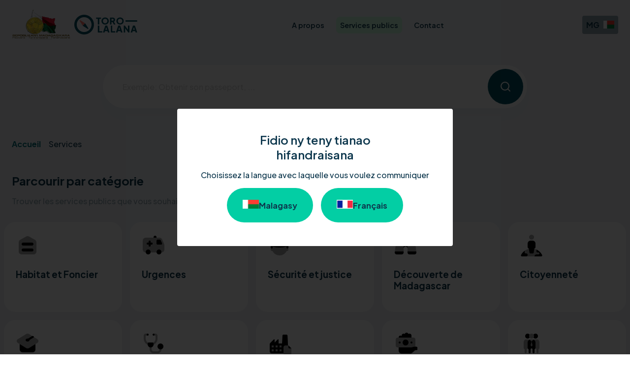

--- FILE ---
content_type: text/html
request_url: https://torolalana.gov.mg/fr/services/?type=category
body_size: 22064
content:
<!DOCTYPE html><html lang="fr"><head><meta charSet="utf-8"/><meta http-equiv="x-ua-compatible" content="ie=edge"/><meta name="viewport" content="width=device-width, initial-scale=1, shrink-to-fit=no"/><style data-href="/styles.2615efeaa4ff83bb20c4.css" data-identity="gatsby-global-css">.introjs-overlay{box-sizing:content-box;opacity:0;position:absolute;transition:all .3s ease-out;z-index:999999}.introjs-showElement{z-index:9999999!important}tr.introjs-showElement>td,tr.introjs-showElement>th{position:relative;z-index:9999999!important}.introjs-disableInteraction{background-color:#fff;opacity:0;position:absolute;z-index:99999999!important}.introjs-relativePosition{position:relative}.introjs-helperLayer{border-radius:4px;position:absolute;transition:all .3s ease-out;z-index:9999998}.introjs-helperLayer,.introjs-helperLayer *,.introjs-helperLayer :after,.introjs-helperLayer :before{box-sizing:content-box}.introjs-tooltipReferenceLayer{background-color:transparent;box-sizing:content-box;position:absolute;transition:all .3s ease-out;visibility:hidden;z-index:100000000}.introjs-helperNumberLayer,.introjs-tooltipReferenceLayer,.introjs-tooltipReferenceLayer *{font-family:Helvetica Neue,Inter,ui-sans-serif,Apple Color Emoji,Helvetica,Arial,sans-serif}.introjs-helperNumberLayer{color:#9e9e9e;padding-bottom:10px;padding-top:10px;text-align:center}.introjs-arrow{border:5px solid transparent;content:"";position:absolute}.introjs-arrow.top{border-bottom-color:#fff;left:10px;top:-10px}.introjs-arrow.top-right{border-bottom-color:#fff;right:10px;top:-10px}.introjs-arrow.top-middle{border-bottom-color:#fff;left:50%;margin-left:-5px;top:-10px}.introjs-arrow.right{border-left-color:#fff;right:-10px;top:10px}.introjs-arrow.right-bottom{border-left-color:#fff;bottom:10px;right:-10px}.introjs-arrow.bottom{border-top-color:#fff;bottom:-10px;left:10px}.introjs-arrow.bottom-right{border-top-color:#fff;bottom:-10px;right:10px}.introjs-arrow.bottom-middle{border-top-color:#fff;bottom:-10px;left:50%;margin-left:-5px}.introjs-arrow.left{border-right-color:#fff;left:-10px;top:10px}.introjs-arrow.left-bottom{border-right-color:#fff;bottom:10px;left:-10px}.introjs-tooltip{background-color:#fff;border-radius:5px;box-shadow:0 3px 30px rgba(33,33,33,.3);box-sizing:content-box;max-width:300px;min-width:250px;position:absolute;transition:opacity .1s ease-out;visibility:visible}.introjs-tooltiptext{padding:20px}.introjs-dontShowAgain{padding-left:20px;padding-right:20px}.introjs-dontShowAgain input{display:inline;height:10px;margin:0 0 2px;padding:0;width:10px}.introjs-dontShowAgain label{background-color:#fff;color:#616161;display:inline-block;font-size:14px;font-weight:400;margin:0 0 0 5px;padding:0;-webkit-user-select:none;user-select:none}.introjs-tooltip-title{float:left;font-size:18px;font-weight:700;line-height:32px;margin:0;padding:0}.introjs-tooltip-header{padding-left:20px;padding-right:20px;padding-top:10px}.introjs-tooltip-header:after{clear:both;content:".";display:block;height:0;visibility:hidden}.introjs-tooltipbuttons{border-top:1px solid #e0e0e0;padding:10px;text-align:right;white-space:nowrap}.introjs-tooltipbuttons:after{clear:both;content:"";display:block;height:0;visibility:hidden}.introjs-button{zoom:1;background-color:#f4f4f4;border:1px solid #bdbdbd;border-radius:.2em;box-sizing:content-box;color:#424242;cursor:pointer;display:inline-block;display:inline;font-size:14px;outline:0;overflow:visible;padding:.5rem 1rem;position:relative;text-decoration:none;text-shadow:1px 1px 0 #fff;white-space:nowrap}.introjs-button:hover{background-color:#e0e0e0;border-color:#9e9e9e}.introjs-button:focus,.introjs-button:hover{color:#212121;outline:0;text-decoration:none}.introjs-button:focus{background-color:#eee;border:1px solid #616161;box-shadow:0 0 0 .2rem rgba(158,158,158,.5)}.introjs-button:active{background-color:#e0e0e0;border-color:#9e9e9e;color:#212121;outline:0;text-decoration:none}.introjs-button::-moz-focus-inner{border:0;padding:0}.introjs-skipbutton{box-sizing:content-box;color:#616161;cursor:pointer;float:right;font-size:20px;font-weight:700;line-height:1;padding:7px 10px;text-align:center}.introjs-skipbutton:focus,.introjs-skipbutton:hover{color:#212121;outline:0;text-decoration:none}.introjs-prevbutton{float:left}.introjs-nextbutton{float:right}.introjs-disabled,.introjs-disabled:focus,.introjs-disabled:hover{background-color:#f4f4f4;background-image:none;border-color:#bdbdbd;box-shadow:none;color:#9e9e9e;cursor:default;text-decoration:none}.introjs-hidden{display:none}.introjs-bullets{padding-bottom:10px;padding-top:10px;text-align:center}.introjs-bullets ul{box-sizing:content-box;clear:both;display:inline-block;margin:0 auto;padding:0}.introjs-bullets ul li{box-sizing:content-box;float:left;list-style:none;margin:0 2px}.introjs-bullets ul li a{background:#ccc;border-radius:10px;box-sizing:content-box;cursor:pointer;display:block;height:6px;text-decoration:none;transition:width .1s ease-in;width:6px}.introjs-bullets ul li a:focus,.introjs-bullets ul li a:hover{background:#999;outline:0;text-decoration:none;width:15px}.introjs-bullets ul li a.active{background:#999;width:15px}.introjs-progress{background-color:#e0e0e0;border-radius:4px;box-sizing:content-box;height:10px;margin:10px;overflow:hidden}.introjs-progressbar{background-color:#08c;box-sizing:content-box;float:left;font-size:10px;height:100%;line-height:10px;text-align:center;width:0}.introjsFloatingElement{height:0;left:50%;position:absolute;top:50%;width:0}.introjs-fixedTooltip{position:fixed}.introjs-hint{background:0 0;box-sizing:content-box;cursor:pointer;height:15px;position:absolute;width:20px}.introjs-hint:focus{border:0;outline:0}.introjs-hint:hover>.introjs-hint-pulse{background-color:rgba(60,60,60,.57)}.introjs-hidehint{display:none}.introjs-fixedhint{position:fixed}@keyframes introjspulse{0%{box-shadow:0 0 0 0 rgba(0,0,0,.7);transform:scale(.95)}70%{box-shadow:0 0 0 10px transparent;transform:scale(1)}to{box-shadow:0 0 0 0 transparent;transform:scale(.95)}}.introjs-hint-pulse{animation:introjspulse 2s infinite;background-color:rgba(136,136,136,.24);border-radius:30px;box-sizing:content-box;height:15px;position:absolute;transition:all .2s ease-out;width:15px;z-index:10}.introjs-hint-no-anim .introjs-hint-pulse{animation:none}.introjs-hint-dot{background:0 0;border-radius:60px;box-sizing:content-box;height:50px;left:-18px;opacity:0;position:absolute;top:-18px;width:50px;z-index:1}.rnc__notification-container--bottom-center,.rnc__notification-container--bottom-full,.rnc__notification-container--bottom-left,.rnc__notification-container--bottom-right,.rnc__notification-container--center,.rnc__notification-container--top-center,.rnc__notification-container--top-full,.rnc__notification-container--top-left,.rnc__notification-container--top-right{min-width:325px;pointer-events:all;position:absolute}.rnc__notification-container--bottom-center,.rnc__notification-container--center,.rnc__notification-container--top-center{align-items:center;display:flex;flex-direction:column;justify-content:center;left:calc(50% - 175px);max-width:350px}.rnc__notification-container--center{height:100%;pointer-events:none;top:20px}.rnc__notification-container--bottom-full,.rnc__notification-container--top-full{min-width:100%;width:100%}.rnc__notification-container--bottom-full{bottom:0}.rnc__util--flex-center{align-items:center;display:flex;flex-direction:column;justify-content:center;min-width:325px;pointer-events:all}.rnc__notification-container--top-center{top:20px}.rnc__notification-container--bottom-center{bottom:20px}.rnc__notification-container--top-left{left:20px;top:20px}.rnc__notification-container--top-right{right:20px;top:20px}.rnc__notification-container--bottom-left{bottom:20px;left:20px}.rnc__notification-container--bottom-right{bottom:20px;right:20px}.rnc__notification-container--mobile-bottom,.rnc__notification-container--mobile-top{pointer-events:all;position:absolute}.rnc__notification-container--mobile-top{left:20px;right:20px;top:20px}.rnc__notification-container--mobile-bottom{bottom:20px;left:20px;margin-bottom:-15px;right:20px}.rnc__notification-item--default{background-color:#007bff;border-left:8px solid #0562c7}.rnc__notification-item--default .rnc__notification-timer{background-color:#007bff}.rnc__notification-item--default .rnc__notification-timer-filler{background-color:#fff}.rnc__notification-item--default .rnc__notification-close-mark{background-color:#007bff}.rnc__notification-item--success{background-color:#28a745;border-left:8px solid #1f8838}.rnc__notification-item--success .rnc__notification-timer{background-color:#28a745}.rnc__notification-item--success .rnc__notification-timer-filler{background-color:#fff}.rnc__notification-item--success .rnc__notification-close-mark{background-color:#28a745}.rnc__notification-item--danger{background-color:#dc3545;border-left:8px solid #bd1120}.rnc__notification-item--danger .rnc__notification-timer{background-color:#dc3545}.rnc__notification-item--danger .rnc__notification-timer-filler{background-color:#fff}.rnc__notification-item--danger .rnc__notification-close-mark{background-color:#dc3545}.rnc__notification-item--info{background-color:#17a2b8;border-left:8px solid #138b9e}.rnc__notification-item--info .rnc__notification-timer{background-color:#17a2b8}.rnc__notification-item--info .rnc__notification-timer-filler{background-color:#fff}.rnc__notification-item--info .rnc__notification-close-mark{background-color:#17a2b8}.rnc__notification-item--warning{background-color:#eab000;border-left:8px solid #ce9c09}.rnc__notification-item--warning .rnc__notification-timer{background-color:#eab000}.rnc__notification-item--warning .rnc__notification-timer-filler{background-color:#fff}.rnc__notification-item--warning .rnc__notification-close-mark{background-color:#eab000}.rnc__notification-item--awesome{background-color:#685dc3;border-left:8px solid #4c3fb1}.rnc__notification-item--awesome .rnc__notification-timer{background-color:#685dc3}.rnc__notification-item--awesome .rnc__notification-timer-filler{background-color:#fff}.rnc__notification-item--awesome .rnc__notification-close-mark{background-color:#685dc3}@keyframes timer{0%{width:100%}to{width:0}}.rnc__base{height:100%;pointer-events:none;position:fixed;width:100%;z-index:9000}.rnc__notification-item{border-radius:3px;box-shadow:1px 3px 4px rgba(0,0,0,.2);cursor:pointer;display:flex;margin-bottom:15px;position:relative}.rnc__notification-container--bottom-full .rnc__notification-item,.rnc__notification-container--top-full .rnc__notification-item{border-radius:0;margin-bottom:0}.rnc__notification-container--bottom-full .rnc__notification,.rnc__notification-container--top-full .rnc__notification{width:100%!important}.rnc__notification-timer{margin-top:10px;width:100%}.rnc__notification-timer,.rnc__notification-timer-filler{border-radius:5px;height:3px}.rnc__notification-title{color:#fff;font-size:14px;font-weight:700;margin-bottom:5px;margin-top:5px}.rnc__notification-message{word-wrap:break-word;color:#fff;font-size:14px;line-height:150%;margin-bottom:0;margin-top:0;max-width:calc(100% - 15px)}.rnc__notification-content{display:inline-block;padding:8px 15px;width:100%}.rnc__notification-close-mark{border-radius:50%;display:inline-block;height:18px;position:absolute;right:10px;top:10px;width:18px}.rnc__notification-close-mark:after{color:#fff;content:"\D7";font-size:12px;left:50%;position:absolute;top:50%;transform:translate(-50%,-50%)}.rnc__notification-container--mobile-bottom .notification,.rnc__notification-container--mobile-bottom .rnc__notification-item,.rnc__notification-container--mobile-top .notification,.rnc__notification-container--mobile-top .rnc__notification-item{max-width:100%;width:100%}.rnc__notification-container--bottom-right .notification,.rnc__notification-container--top-right .notification{margin-left:auto}.rnc__notification-container--bottom-left .notification,.rnc__notification-container--top-left .notification{margin-right:auto}.rnc__notification-container--mobile-bottom .notification,.rnc__notification-container--mobile-top .notification{margin-left:auto;margin-right:auto}:root{--badge-size:80px;--badge-position:0px;--badge-caret-size:6px;--badge-color:#005162;--badge-text-color:#f2f2f2}.new_badge{height:var(--badge-size);overflow:hidden;pointer-events:none;position:absolute;right:var(--badge-position);text-decoration:none;top:var(--badge-position);transition:all .1s ease-in;width:var(--badge-size);will-change:transform;z-index:1;&:hover{transform:scale(1.04)}.new_badge_content{background-color:var(--badge-color);box-shadow:0 2px 4px 0 rgb(0 0 0/20%);color:#fff;display:block;font-weight:700;left:0;line-height:1.2;padding:9px 0 6px;pointer-events:auto;position:relative;text-align:center;text-decoration:none;top:13px;transform:rotate(40deg);transition:all .1s ease-in;width:120px;z-index:1;.new_badge_label{color:var(--badge-text-color);font-size:8px;margin-left:-7px;text-transform:uppercase}}}.centerdModal{top:40%}</style><meta name="generator" content="Gatsby 3.15.0"/><script data-gatsby="web-vitals-polyfill">
              !function(){var e,t,n,i,r={passive:!0,capture:!0},a=new Date,o=function(){i=[],t=-1,e=null,f(addEventListener)},c=function(i,r){e||(e=r,t=i,n=new Date,f(removeEventListener),u())},u=function(){if(t>=0&&t<n-a){var r={entryType:"first-input",name:e.type,target:e.target,cancelable:e.cancelable,startTime:e.timeStamp,processingStart:e.timeStamp+t};i.forEach((function(e){e(r)})),i=[]}},s=function(e){if(e.cancelable){var t=(e.timeStamp>1e12?new Date:performance.now())-e.timeStamp;"pointerdown"==e.type?function(e,t){var n=function(){c(e,t),a()},i=function(){a()},a=function(){removeEventListener("pointerup",n,r),removeEventListener("pointercancel",i,r)};addEventListener("pointerup",n,r),addEventListener("pointercancel",i,r)}(t,e):c(t,e)}},f=function(e){["mousedown","keydown","touchstart","pointerdown"].forEach((function(t){return e(t,s,r)}))},p="hidden"===document.visibilityState?0:1/0;addEventListener("visibilitychange",(function e(t){"hidden"===document.visibilityState&&(p=t.timeStamp,removeEventListener("visibilitychange",e,!0))}),!0);o(),self.webVitals={firstInputPolyfill:function(e){i.push(e),u()},resetFirstInputPolyfill:o,get firstHiddenTime(){return p}}}();
            </script><script>window.dataLayer = window.dataLayer || [];window.dataLayer.push({"platform":"gatsby"}); (function(w,d,s,l,i){w[l]=w[l]||[];w[l].push({'gtm.start': new Date().getTime(),event:'gtm.js'});var f=d.getElementsByTagName(s)[0], j=d.createElement(s),dl=l!='dataLayer'?'&l='+l:'';j.async=true;j.src= 'https://www.googletagmanager.com/gtm.js?id='+i+dl+'';f.parentNode.insertBefore(j,f); })(window,document,'script','dataLayer', 'GTM-KRBPNWP');</script><title data-react-helmet="true"> Les services accessibles en ligne  | Torolalana</title><link data-react-helmet="true" rel="preconnect" href="https://fonts.googleapis.com"/><link data-react-helmet="true" rel="preconnect" href="https://fonts.gstatic.com"/><link data-react-helmet="true" rel="preconnect" href="https://fonts.googleapis.com" crossorigin="true"/><link data-react-helmet="true" href="https://fonts.googleapis.com/css2?family=Plus+Jakarta+Sans:wght@500;600;700&amp;display=swap" rel="stylesheet"/><link data-react-helmet="true" href="https://fonts.googleapis.com/css2?family=Noto+Sans&amp;display=swap" rel="stylesheet"/><meta data-react-helmet="true" name="viewport" content="minimum-scale=1, initial-scale=1, width=device-width"/><meta data-react-helmet="true" name="description" content="&lt;p&gt;Torolalana&lt;/p&gt;
"/><meta data-react-helmet="true" http-equiv="Pragma" content="no-cache"/><meta data-react-helmet="true" http-equiv="Cache-Control" content="no-cache"/><meta data-react-helmet="true" name="keywords" content="Torolalana, Portail Unique, Malagasy, Malgache, Raharaha, Service, Public"/><meta data-react-helmet="true" name="image" content="https://torolalana.gov.mg/static/733d84e479b65c1473368ccdf81c2dd8/landing_page_cover_8e5eca16bf.svg"/><meta data-react-helmet="true" property="og:url" content="https://torolalana.gov.mg/services"/><meta data-react-helmet="true" property="og:type" content="website"/><meta data-react-helmet="true" property="og:title" content="Les services accessibles en ligne"/><meta data-react-helmet="true" property="og:description" content="&lt;p&gt;Torolalana&lt;/p&gt;
"/><meta data-react-helmet="true" property="og:image" content="https://torolalana.gov.mg/static/733d84e479b65c1473368ccdf81c2dd8/landing_page_cover_8e5eca16bf.svg"/><meta data-react-helmet="true" property="og:image:secure_url" content="https://torolalana.gov.mg/static/733d84e479b65c1473368ccdf81c2dd8/landing_page_cover_8e5eca16bf.svg"/><script data-react-helmet="true" type="application/ld+json">{"@context":"https://schema.org","@type":"BreadcrumbList","itemListElement":[{"@type":"ListItem","position":1,"item":{"@id":"https://torolalana.gov.mg","name":"Torolalana"}},{"@type":"ListItem","position":2,"item":{"@id":"https://torolalana.gov.mg/apropos/","name":"A propos"}},{"@type":"ListItem","position":2,"item":{"@id":"https://torolalana.gov.mg/services/","name":"Services publics"}},{"@type":"ListItem","position":2,"item":{"@id":"https://torolalana.gov.mg/contact/","name":"Contact "}},{"@type":"ListItem","position":3,"item":{"@id":"https://torolalana.gov.mg/services/habitat-et-foncier","name":"Habitat et Foncier"}},{"@type":"ListItem","position":3,"item":{"@id":"https://torolalana.gov.mg/services/urgences","name":"Urgences"}},{"@type":"ListItem","position":3,"item":{"@id":"https://torolalana.gov.mg/services/securite-et-justice","name":"Sécurité et justice"}},{"@type":"ListItem","position":3,"item":{"@id":"https://torolalana.gov.mg/services/decouverte-de-madagascar","name":"Découverte de Madagascar"}},{"@type":"ListItem","position":3,"item":{"@id":"https://torolalana.gov.mg/services/citoyennete","name":"Citoyenneté "}},{"@type":"ListItem","position":3,"item":{"@id":"https://torolalana.gov.mg/services/etudes-superieures","name":"Etudes supérieures"}},{"@type":"ListItem","position":3,"item":{"@id":"https://torolalana.gov.mg/services/sante","name":"Santé"}},{"@type":"ListItem","position":3,"item":{"@id":"https://torolalana.gov.mg/services/entreprises-et-industries","name":"Entreprises et industries"}},{"@type":"ListItem","position":3,"item":{"@id":"https://torolalana.gov.mg/services/fiscalite","name":"Fiscalité "}},{"@type":"ListItem","position":3,"item":{"@id":"https://torolalana.gov.mg/services/fonction-publique","name":"Fonction Publique"}},{"@type":"ListItem","position":3,"item":{"@id":"https://torolalana.gov.mg/services/conduite-et-transport","name":"Conduite et transport"}},{"@type":"ListItem","position":3,"item":{"@id":"https://torolalana.gov.mg/services/tourisme-et-voyage","name":"Tourisme  et voyage"}},{"@type":"ListItem","position":3,"item":{"@id":"https://torolalana.gov.mg/services/Doleances","name":"Doléances"}},{"@type":"ListItem","position":3,"item":{"@id":"https://torolalana.gov.mg/services/etat-civil","name":"Etat civil"}},{"@type":"ListItem","position":3,"item":{"@id":"https://torolalana.gov.mg/services/education","name":"Education"}},{"@type":"ListItem","position":3,"item":{"@id":"https://torolalana.gov.mg/services/agriculture-et-elevage","name":"Agriculture et Elevage"}},{"@type":"ListItem","position":3,"item":{"@id":"https://torolalana.gov.mg/ministeres/ministere-des-mines-et-des-ressources-strategiques-1","name":"Ministère des Mines et des Ressources Stratégiques"}},{"@type":"ListItem","position":3,"item":{"@id":"https://torolalana.gov.mg/ministeres/ministere-de-la-population-de-la-protection-sociale-et-de-la-promotion-de-la-femme","name":"Ministère de la Population, de la Protection Sociale et de la Promotion de la Femme"}},{"@type":"ListItem","position":3,"item":{"@id":"https://torolalana.gov.mg/ministeres/ministeres-des-affaires-etrangeres","name":"Ministères des Affaires Etrangères"}},{"@type":"ListItem","position":3,"item":{"@id":"https://torolalana.gov.mg/ministeres/ministere-de-la-defense-nationale","name":"Ministère de la Défense Nationale"}},{"@type":"ListItem","position":3,"item":{"@id":"https://torolalana.gov.mg/ministeres/ministere-de-l-environnement-et-du-developpement-durable","name":"Ministère de l'Environnement et du Développement Durable"}},{"@type":"ListItem","position":3,"item":{"@id":"https://torolalana.gov.mg/ministeres/ministere-du-developpement-numerique-transformation-digitale-des-postes-et-des-telecommunications","name":"Ministère du Développement Numérique, Transformation Digitale, des Postes et des Télécommunications"}},{"@type":"ListItem","position":3,"item":{"@id":"https://torolalana.gov.mg/ministeres/ministere-de-l-enseignement-superieur-et-de-la-recherche-scientifique","name":"Ministère de l'enseignement supérieur et de la recherche scientifique"}},{"@type":"ListItem","position":3,"item":{"@id":"https://torolalana.gov.mg/ministeres/ministere-de-la-justice","name":"Ministère de la Justice"}},{"@type":"ListItem","position":3,"item":{"@id":"https://torolalana.gov.mg/ministeres/ministere-de-la-sante-publique","name":"Ministère de la santé publique"}},{"@type":"ListItem","position":3,"item":{"@id":"https://torolalana.gov.mg/ministeres/ministere-de-la-securite-publique","name":"Ministère de la sécurité publique"}},{"@type":"ListItem","position":4,"item":{"@id":"https://torolalana.gov.mg/services/pharmacies-de-garde-1","name":"Pharmacies de garde"}},{"@type":"ListItem","position":4,"item":{"@id":"https://torolalana.gov.mg/services/ambulances","name":"Ambulances"}},{"@type":"ListItem","position":4,"item":{"@id":"https://torolalana.gov.mg/services/hopitaux","name":"Hôpitaux"}},{"@type":"ListItem","position":4,"item":{"@id":"https://torolalana.gov.mg/services/demander-un-visa-d-hebergement","name":"Demander un Visa d'Hébergement"}},{"@type":"ListItem","position":4,"item":{"@id":"https://torolalana.gov.mg/services/demande-d-acte-de-deces","name":"Obtenir un acte de décès"}},{"@type":"ListItem","position":4,"item":{"@id":"https://torolalana.gov.mg/services/e-koragna-mecanisme-de-gestion-de-plaintes","name":"e-Koragna, mécanisme de gestion de plaintes"}},{"@type":"ListItem","position":4,"item":{"@id":"https://torolalana.gov.mg/services/creer-un-epp","name":"Créer un EPP"}},{"@type":"ListItem","position":4,"item":{"@id":"https://torolalana.gov.mg/services/acheter-un-terrain-aupres-d-un-particulier","name":"Acheter un terrain auprès d'un particulier"}},{"@type":"ListItem","position":4,"item":{"@id":"https://torolalana.gov.mg/services/les-certificats-que-le-fokontany-delivre","name":"Les certificats que le fokontany délivre"}},{"@type":"ListItem","position":4,"item":{"@id":"https://torolalana.gov.mg/services/transformer-cadastre-en-titre","name":"Transformer cadastre en titre"}},{"@type":"ListItem","position":4,"item":{"@id":"https://torolalana.gov.mg/services/certificat-d-authenticite-de-permis-de-conduire","name":"Certificat d'authenticité de permis de conduire"}},{"@type":"ListItem","position":4,"item":{"@id":"https://torolalana.gov.mg/services/lutte-contre-la-delinquance-economique-et-financier","name":"Service de lutte contre la délinquance économique et financier"}},{"@type":"ListItem","position":4,"item":{"@id":"https://torolalana.gov.mg/services/visiter-les-parcs-nationaux","name":"Visiter les parcs nationaux"}},{"@type":"ListItem","position":4,"item":{"@id":"https://torolalana.gov.mg/services/demander-un-acte-de-partage","name":"Demander un acte de partage"}},{"@type":"ListItem","position":4,"item":{"@id":"https://torolalana.gov.mg/services/obtenir-son-permis-de-conduire","name":" Obtenir son permis de conduire"}},{"@type":"ListItem","position":4,"item":{"@id":"https://torolalana.gov.mg/services/universite-d-antananarivo","name":"Université d'Antananarivo"}},{"@type":"ListItem","position":4,"item":{"@id":"https://torolalana.gov.mg/services/recrutement-des-eleves-gendarmes","name":"Recrutement des élèves-gendarmes"}},{"@type":"ListItem","position":4,"item":{"@id":"https://torolalana.gov.mg/services/regions-et-districts","name":"Régions et districts"}},{"@type":"ListItem","position":4,"item":{"@id":"https://torolalana.gov.mg/services/consultation-resultats-bacc","name":"Consultation résultats BACC"}},{"@type":"ListItem","position":4,"item":{"@id":"https://torolalana.gov.mg/services/obtenir-sa-carte-nationale-d-identite","name":"Obtenir sa Carte Nationale d'Identité"}},{"@type":"ListItem","position":4,"item":{"@id":"https://torolalana.gov.mg/services/les-maladies-non-transmissibles","name":"Les maladies non transmissibles"}},{"@type":"ListItem","position":4,"item":{"@id":"https://torolalana.gov.mg/services/acte-de-mariage-et-livret-de-famille","name":"Acte de mariage et livret de famille "}},{"@type":"ListItem","position":4,"item":{"@id":"https://torolalana.gov.mg/services/permis-de-conduire-medical","name":"Permis de conduire (Médical)"}},{"@type":"ListItem","position":4,"item":{"@id":"https://torolalana.gov.mg/services/choisir-la-forme-juridique-de-votre-entreprise","name":"Choisir la forme Juridique de votre entreprise"}},{"@type":"ListItem","position":4,"item":{"@id":"https://torolalana.gov.mg/services/creer-sa-societe","name":"Créer sa Société"}},{"@type":"ListItem","position":4,"item":{"@id":"https://torolalana.gov.mg/services/les-sites-touristiques-malgaches-classes-au-patrimoine-mondial","name":" Les sites touristiques malgaches classés au patrimoine mondial "}},{"@type":"ListItem","position":4,"item":{"@id":"https://torolalana.gov.mg/services/s-informer-sur-la-fiscalite-d-entreprise","name":"S'informer sur la fiscalité d'entreprise"}},{"@type":"ListItem","position":4,"item":{"@id":"https://torolalana.gov.mg/services/transfert-de-visa","name":" Transfert de visa"}},{"@type":"ListItem","position":4,"item":{"@id":"https://torolalana.gov.mg/services/equivalence-administrative-de-titres-et-diplomes","name":"Équivalence administrative de titres et diplômes"}},{"@type":"ListItem","position":4,"item":{"@id":"https://torolalana.gov.mg/services/plateforme-jeunesse-citoyenne","name":"Plateforme Jeunesse Citoyenne"}},{"@type":"ListItem","position":4,"item":{"@id":"https://torolalana.gov.mg/services/demander-un-detachement","name":"Demander un détachement"}},{"@type":"ListItem","position":4,"item":{"@id":"https://torolalana.gov.mg/services/gerer-son-habitation-et-ses-proprietes-foncieres","name":"Gérer son habitation et ses propriétés foncières"}},{"@type":"ListItem","position":4,"item":{"@id":"https://torolalana.gov.mg/services/guide-en-cas-d-incident-securitaire","name":" Guide en cas d’incident sécuritaire"}},{"@type":"ListItem","position":4,"item":{"@id":"https://torolalana.gov.mg/services/caisse-nationale-de-prevoyance-sociale-cnaps","name":"Caisse Nationale de Prévoyance Sociale (CNaPS)"}},{"@type":"ListItem","position":4,"item":{"@id":"https://torolalana.gov.mg/services/signalement-pillage-a-madagascar","name":"Pillage à Madagascar"}},{"@type":"ListItem","position":4,"item":{"@id":"https://torolalana.gov.mg/services/lutte-contre-la-violence","name":"Lutte contre la violence"}},{"@type":"ListItem","position":4,"item":{"@id":"https://torolalana.gov.mg/services/se-former-aux-metiers-de-l-artisanat","name":"Se former aux métiers de l'artisanat"}},{"@type":"ListItem","position":4,"item":{"@id":"https://torolalana.gov.mg/services/demander-un-carte-producteur","name":"Demande de Carte Producteur"}},{"@type":"ListItem","position":4,"item":{"@id":"https://torolalana.gov.mg/services/demande-de-passeport","name":"Obtenir son passeport"}},{"@type":"ListItem","position":4,"item":{"@id":"https://torolalana.gov.mg/services/demande-d-acte-de-naissance","name":"Obtenir un acte de naissance "}},{"@type":"ListItem","position":4,"item":{"@id":"https://torolalana.gov.mg/services/exporter-des-produits-artisanaux","name":"Exporter des produits artisanaux"}},{"@type":"ListItem","position":4,"item":{"@id":"https://torolalana.gov.mg/services/demander-un-casier-judiciaire-bulletin-n-3","name":"Demander un Casier Judiciaire (Bulletin N°3)"}},{"@type":"ListItem","position":4,"item":{"@id":"https://torolalana.gov.mg/services/les-differents-types-d-impots-a-madagascar","name":"Les différents types d’impôts à Madagascar "}}]}</script><link rel="sitemap" type="application/xml" href="/sitemap/sitemap-index.xml"/><link rel="icon" href="/favicon-32x32.png?v=e24c66384476baf9c1bbc4d434ea3075" type="image/png"/><link rel="manifest" href="/manifest.webmanifest" crossorigin="anonymous"/><link rel="apple-touch-icon" sizes="48x48" href="/icons/icon-48x48.png?v=e24c66384476baf9c1bbc4d434ea3075"/><link rel="apple-touch-icon" sizes="72x72" href="/icons/icon-72x72.png?v=e24c66384476baf9c1bbc4d434ea3075"/><link rel="apple-touch-icon" sizes="96x96" href="/icons/icon-96x96.png?v=e24c66384476baf9c1bbc4d434ea3075"/><link rel="apple-touch-icon" sizes="144x144" href="/icons/icon-144x144.png?v=e24c66384476baf9c1bbc4d434ea3075"/><link rel="apple-touch-icon" sizes="192x192" href="/icons/icon-192x192.png?v=e24c66384476baf9c1bbc4d434ea3075"/><link rel="apple-touch-icon" sizes="256x256" href="/icons/icon-256x256.png?v=e24c66384476baf9c1bbc4d434ea3075"/><link rel="apple-touch-icon" sizes="384x384" href="/icons/icon-384x384.png?v=e24c66384476baf9c1bbc4d434ea3075"/><link rel="apple-touch-icon" sizes="512x512" href="/icons/icon-512x512.png?v=e24c66384476baf9c1bbc4d434ea3075"/><style>.gatsby-image-wrapper{position:relative;overflow:hidden}.gatsby-image-wrapper img{bottom:0;height:100%;left:0;margin:0;max-width:none;padding:0;position:absolute;right:0;top:0;width:100%;object-fit:cover}.gatsby-image-wrapper [data-main-image]{opacity:0;transform:translateZ(0);transition:opacity .25s linear;will-change:opacity}.gatsby-image-wrapper-constrained{display:inline-block;vertical-align:top}</style><noscript><style>.gatsby-image-wrapper noscript [data-main-image]{opacity:1!important}.gatsby-image-wrapper [data-placeholder-image]{opacity:0!important}</style></noscript><script type="module">const e="undefined"!=typeof HTMLImageElement&&"loading"in HTMLImageElement.prototype;e&&document.body.addEventListener("load",(function(e){if(void 0===e.target.dataset.mainImage)return;if(void 0===e.target.dataset.gatsbyImageSsr)return;const t=e.target;let a=null,n=t;for(;null===a&&n;)void 0!==n.parentNode.dataset.gatsbyImageWrapper&&(a=n.parentNode),n=n.parentNode;const o=a.querySelector("[data-placeholder-image]"),r=new Image;r.src=t.currentSrc,r.decode().catch((()=>{})).then((()=>{t.style.opacity=1,o&&(o.style.opacity=0,o.style.transition="opacity 500ms linear")}))}),!0);</script><link rel="icon" href="/favicon-32x32.png?v=e24c66384476baf9c1bbc4d434ea3075" type="image/png"/><link rel="manifest" href="/manifest.webmanifest" crossorigin="anonymous"/><meta name="theme-color" content="#4fa69c"/><link rel="apple-touch-icon" sizes="48x48" href="/icons/icon-48x48.png?v=e24c66384476baf9c1bbc4d434ea3075"/><link rel="apple-touch-icon" sizes="72x72" href="/icons/icon-72x72.png?v=e24c66384476baf9c1bbc4d434ea3075"/><link rel="apple-touch-icon" sizes="96x96" href="/icons/icon-96x96.png?v=e24c66384476baf9c1bbc4d434ea3075"/><link rel="apple-touch-icon" sizes="144x144" href="/icons/icon-144x144.png?v=e24c66384476baf9c1bbc4d434ea3075"/><link rel="apple-touch-icon" sizes="192x192" href="/icons/icon-192x192.png?v=e24c66384476baf9c1bbc4d434ea3075"/><link rel="apple-touch-icon" sizes="256x256" href="/icons/icon-256x256.png?v=e24c66384476baf9c1bbc4d434ea3075"/><link rel="apple-touch-icon" sizes="384x384" href="/icons/icon-384x384.png?v=e24c66384476baf9c1bbc4d434ea3075"/><link rel="apple-touch-icon" sizes="512x512" href="/icons/icon-512x512.png?v=e24c66384476baf9c1bbc4d434ea3075"/><link as="script" rel="preload" href="/webpack-runtime-e1b37993052cbb94ba13.js"/><link as="script" rel="preload" href="/framework-0df9d104ab5bffa6f7cf.js"/><link as="script" rel="preload" href="/dc6a8720040df98778fe970bf6c000a41750d3ae-6fbfc3928786a0a85521.js"/><link as="script" rel="preload" href="/app-fe05f9b55df03f190f92.js"/><link as="script" rel="preload" href="/5e2a4920-b2c447b61e9c528f339d.js"/><link as="script" rel="preload" href="/0a09b53b3c7aeb4cab4e53dd3eb853201e80fe0b-293f8f05a3813dd5e48e.js"/><link as="script" rel="preload" href="/a403578c25ed94456d32d8f65452e8bbba8bbded-2114a5ae3d1a60dc96a7.js"/><link as="script" rel="preload" href="/de8bebfd7dea68a31f562db1e690504cf67b59ce-fba22ab07830f77134fd.js"/><link as="script" rel="preload" href="/db51065c8f4a421cffee240544d9bad363443fad-04aab2524bc5f0b7303a.js"/><link as="script" rel="preload" href="/component---src-pages-services-index-tsx-1afb139a98d40dbc5841.js"/><link as="fetch" rel="preload" href="/page-data/fr/services/page-data.json" crossorigin="anonymous"/><link as="fetch" rel="preload" href="/page-data/sq/d/1209413445.json" crossorigin="anonymous"/><link as="fetch" rel="preload" href="/page-data/sq/d/1956374983.json" crossorigin="anonymous"/><link as="fetch" rel="preload" href="/page-data/sq/d/2111045204.json" crossorigin="anonymous"/><link as="fetch" rel="preload" href="/page-data/sq/d/3932812447.json" crossorigin="anonymous"/><link as="fetch" rel="preload" href="/page-data/sq/d/608064764.json" crossorigin="anonymous"/><link as="fetch" rel="preload" href="/page-data/app-data.json" crossorigin="anonymous"/></head><body><noscript><iframe src="https://www.googletagmanager.com/ns.html?id=GTM-KRBPNWP" height="0" width="0" style="display: none; visibility: hidden" aria-hidden="true"></iframe></noscript><div id="___gatsby"><style data-emotion="css-global n4z5sn">body{margin:0;padding:0;}</style><div class="rnc__base "><div class="rnc__notification-container--top-full"></div><div class="rnc__notification-container--bottom-full"></div><div class="rnc__notification-container--top-left"></div><div class="rnc__notification-container--top-right"></div><div class="rnc__notification-container--bottom-left"></div><div class="rnc__notification-container--bottom-right"></div><div class="rnc__notification-container--top-center"></div><div class="rnc__notification-container--center"><div class="rnc__util--flex-center"></div></div><div class="rnc__notification-container--bottom-center"></div></div><div style="outline:none" tabindex="-1" id="gatsby-focus-wrapper"><style data-emotion="css mzi334">.css-mzi334{font-family:Plus Jakarta Sans,sans-serif;background-color:#eff3f8;min-height:100vh;display:-webkit-box;display:-webkit-flex;display:-ms-flexbox;display:flex;-webkit-flex-direction:column;-ms-flex-direction:column;flex-direction:column;position:relative;color:#0D374D;}</style><div class="css-mzi334 e3r26d61"><style data-emotion="css 15356ci">.css-15356ci{font-family:Plus Jakarta Sans,sans-serif;width:100%;}</style><header class="css-15356ci e197x2n05"><style data-emotion="css 7n6xz2">.css-7n6xz2{margin-right:auto;margin-left:auto;width:1280px;padding:0px 24px;box-sizing:border-box;}@media (max-width: 1200px){.css-7n6xz2{padding:0px 16px;width:100%;}}</style><div class="css-7n6xz2 e72m7rz0"><style data-emotion="css 1u92put">.css-1u92put{display:-webkit-box;display:-webkit-flex;display:-ms-flexbox;display:flex;-webkit-flex-direction:row;-ms-flex-direction:row;flex-direction:row;-webkit-align-items:center;-webkit-box-align:center;-ms-flex-align:center;align-items:center;-webkit-box-pack:justify;-webkit-justify-content:space-between;justify-content:space-between;height:100px;}@media (max-width: 768px){.css-1u92put{height:72px;}}</style><div class="css-1u92put e197x2n04"><a href="/fr/"><div style="display:flex;align-items:center;flex-wrap:wrap"><style data-emotion="css emcyy">.css-emcyy{min-width:119px;height:64px;}</style><style data-emotion="css ic59j4">.css-ic59j4{margin:0 8px 0 0;height:40px;min-width:119px;height:64px;}@media (max-width: 768px){.css-ic59j4{width:72px;}}</style><img src="/static/095a1925abbee16b507bc32ccdcead01/Flag_with_bg_52563e82a7.png" alt="prmLogo" class="css-ic59j4 e197x2n03"/><style data-emotion="css 1hmwxgu">.css-1hmwxgu{min-width:119px;}</style><style data-emotion="css 20mjqb">.css-20mjqb{margin:0 8px 0 0;height:40px;min-width:119px;}@media (max-width: 768px){.css-20mjqb{width:72px;}}</style><img src="[data-uri]" alt="Torolalana" class="css-20mjqb e197x2n03"/></div></a><style data-emotion="css a62dc1">.css-a62dc1{margin:0;display:-webkit-box;display:-webkit-flex;display:-ms-flexbox;display:flex;-webkit-flex-direction:row;-ms-flex-direction:row;flex-direction:row;-webkit-box-pack:end;-ms-flex-pack:end;-webkit-justify-content:end;justify-content:end;font-style:normal;list-style:none;}.css-a62dc1 a{-webkit-text-decoration:none;text-decoration:none;}@media (max-width: 900px){.css-a62dc1{display:none;}}</style><ul class="css-a62dc1 e197x2n01"><style data-emotion="css 90tagt">.css-90tagt{font-family:Plus Jakarta Sans,sans-serif;font-weight:600;margin:0;padding:8px;}</style><li class="css-90tagt e197x2n00"><style data-emotion="css gmwq0">.css-gmwq0{font-style:normal;font-size:14.4px;font-weight:600;padding:8px;color:#0D374D;}.css-gmwq0:hover{background:#CAFCDF;padding:8px;-webkit-transition:all ease-in-out 500ms;transition:all ease-in-out 500ms;border-radius:8px;}</style><a class="css-gmwq0" href="/fr/apropos/">A propos</a></li><li class="css-90tagt e197x2n00"><style data-emotion="css i8j0ab">.css-i8j0ab{font-style:normal;font-size:14.4px;font-weight:600;padding:8px;color:#0D374D;background:#CAFCDF;padding:8px;-webkit-transition:all ease-in-out 500ms;transition:all ease-in-out 500ms;border-radius:8px;}.css-i8j0ab:hover{background:#CAFCDF;padding:8px;-webkit-transition:all ease-in-out 500ms;transition:all ease-in-out 500ms;border-radius:8px;}</style><a aria-current="page" class="css-i8j0ab" href="/fr/services/">Services publics</a></li><li class="css-90tagt e197x2n00"><a class="css-gmwq0" href="/fr/contact/">Contact </a></li></ul><style data-emotion="css 1km4te4">.css-1km4te4{display:-webkit-box;display:-webkit-flex;display:-ms-flexbox;display:flex;margin-left:16px;background-color:#90A4AE;padding:8px;border-radius:4px;cursor:pointer;-webkit-align-items:center;-webkit-box-align:center;-ms-flex-align:center;align-items:center;}@media (max-width: 900px){.css-1km4te4{display:none;}}.css-1km4te4 span{font-size:initial;font-weight:bold;}</style><div class="css-1km4te4 ewiap4q4"><span>MG</span><style data-emotion="css 16kuuwy">.css-16kuuwy{height:16px;margin:0;margin-left:8px;}</style><img src="/static/71c092f47a033bb09881911b03023082/drapeau_mg_4dc1c03efd.jpeg" width="22" height="16" alt="Flag" class="css-16kuuwy ewiap4q3"/></div><style data-emotion="css 1feipla">.css-1feipla{display:none;}@media (max-width: 900px){.css-1feipla{display:block;}}</style><div class="css-1feipla ezio4c1"><style data-emotion="css bz6il9">.css-bz6il9{display:none;}@media (max-width: 900px){.css-bz6il9{outline:none;width:40px;height:40px;padding:0;margin:0;background:none;border:none;display:-webkit-box;display:-webkit-flex;display:-ms-flexbox;display:flex;-webkit-align-items:center;-webkit-box-align:center;-ms-flex-align:center;align-items:center;-webkit-box-pack:center;-ms-flex-pack:center;-webkit-justify-content:center;justify-content:center;-webkit-flex-direction:row;-ms-flex-direction:row;flex-direction:row;cursor:pointer;margin-left:8px;}.css-bz6il9 svg{padding:0;margin:0;color:#000000;height:32px;width:32px;}}</style><button class="css-bz6il9 ezio4c0"><svg width="23" height="23" viewBox="0 0 23 23"><path fill="transparent" stroke-width="2" stroke="hsl(0, 0%, 18%)" stroke-linecap="round"></path><path fill="transparent" stroke-width="2" stroke="hsl(0, 0%, 18%)" stroke-linecap="round" d="M 2 9.423 L 20 9.423"></path><path fill="transparent" stroke-width="2" stroke="hsl(0, 0%, 18%)" stroke-linecap="round"></path></svg></button></div></div><nav><style data-emotion="css 1ce4h7l">.css-1ce4h7l{display:none;visibility:hidden;-webkit-transition:all 0.5s ease;transition:all 0.5s ease;height:0;}@media (max-width: 900px){.css-1ce4h7l{visibility:hidden;display:none;-webkit-flex-direction:column;-ms-flex-direction:column;flex-direction:column;height:0;padding:16px;list-style:none;}.css-1ce4h7l a{-webkit-text-decoration:none;text-decoration:none;}.css-1ce4h7l li{padding:8px 0px;}}</style><div class="css-1ce4h7l ewiap4q6"><li class="css-90tagt e197x2n00"><a class="css-gmwq0" href="/fr/apropos/">A propos</a></li><li class="css-90tagt e197x2n00"><a aria-current="page" class="css-i8j0ab" href="/fr/services/">Services publics</a></li><li class="css-90tagt e197x2n00"><a class="css-gmwq0" href="/fr/contact/">Contact </a></li></div></nav></div></header><div class="css-7n6xz2 e72m7rz0"><style data-emotion="css 8sveu8">.css-8sveu8{padding:32px 0;position:relative;font-family:Plus Jakarta Sans,sans-serif;}</style><div class="css-8sveu8 elvw4lt6"><style data-emotion="css 1ofwga7">.css-1ofwga7{display:-webkit-box;display:-webkit-flex;display:-ms-flexbox;display:flex;margin:0 auto;width:70%;background:rgba(255, 255, 255, 1);border-radius:48px;padding:8px;box-shadow:rgb(0 0 0 / 1%) 0px 20px 25px,rgb(0 0 0 / 1%) 0px 10px 10px;box-sizing:border-box;}@media (max-width: 900px){.css-1ofwga7{width:100%;}}</style><form class="css-1ofwga7 elvw4lt5"><style data-emotion="css 1tddb3e">.css-1tddb3e{-webkit-appearance:initial;-moz-appearance:initial;-ms-appearance:initial;appearance:initial;-webkit-box-flex:1;-webkit-flex-grow:1;-ms-flex-positive:1;flex-grow:1;display:-webkit-box;display:-webkit-flex;display:-ms-flexbox;display:flex;padding:0 32px;font-style:normal;font-weight:500;font-size:16px;border:none;border-radius:40px;background-color:rgba(255, 255, 255, 1);height:72px;margin-right:8px;color:#0D374D;font-family:Plus Jakarta Sans,sans-serif;}.css-1tddb3e::-webkit-input-placeholder{opacity:0.3;}.css-1tddb3e::-moz-placeholder{opacity:0.3;}.css-1tddb3e:-ms-input-placeholder{opacity:0.3;}.css-1tddb3e::placeholder{opacity:0.3;}.css-1tddb3e:focus{outline:none;border:none;}@media (max-width: 600px){.css-1tddb3e{width:inherit;}}</style><input type="search" value="" placeholder="Exemple: Obtenir son passeport, ..." class="css-1tddb3e elvw4lt4"/><style data-emotion="css ayyavl">.css-ayyavl{cursor:pointer;background-color:#005162;color:#FFFFFF;border:none;display:-webkit-box;display:-webkit-flex;display:-ms-flexbox;display:flex;-webkit-align-items:center;-webkit-box-align:center;-ms-flex-align:center;align-items:center;-webkit-box-pack:center;-ms-flex-pack:center;-webkit-justify-content:center;justify-content:center;width:72px;border-radius:48px;-webkit-transition:all ease 300ms;transition:all ease 300ms;}.css-ayyavl:disabled:hover svg{-webkit-transform:scale(1);-moz-transform:scale(1);-ms-transform:scale(1);transform:scale(1);-webkit-transition:all ease 300ms;transition:all ease 300ms;}.css-ayyavl svg{font-size:24px;-webkit-transform:scale(1);-moz-transform:scale(1);-ms-transform:scale(1);transform:scale(1);-webkit-transition:all ease 300ms;transition:all ease 300ms;}.css-ayyavl:hover svg{-webkit-transform:scale(1.2);-moz-transform:scale(1.2);-ms-transform:scale(1.2);transform:scale(1.2);-webkit-transition:all ease 300ms;transition:all ease 300ms;}</style><button disabled="" role="button" title="Rechercher un service" aria-label="Rechercher un service" class="css-ayyavl elvw4lt3"><svg stroke="currentColor" fill="none" stroke-width="2" viewBox="0 0 24 24" stroke-linecap="round" stroke-linejoin="round" height="1em" width="1em" xmlns="http://www.w3.org/2000/svg"><circle cx="11" cy="11" r="8"></circle><line x1="21" y1="21" x2="16.65" y2="16.65"></line></svg></button></form><style data-emotion="css k62c07">.css-k62c07{display:none;border-radius:4px;position:absolute;width:100%;z-index:9999;margin-top:8px;}</style><div class="css-k62c07 elvw4lt2"><style data-emotion="css 1otcz1j">.css-1otcz1j{background:#FFFFFF;width:70%;margin:auto;padding:32px;box-shadow:rgb(0 0 0 / 1%) 0px 20px 25px,rgb(0 0 0 / 1%) 0px 10px 10px;border-radius:32px;box-sizing:border-box;}@media (max-width: 900px){.css-1otcz1j{width:100%;}}.css-1otcz1j hr{margin:24px 0;color:rgba(255, 255, 255, 0.6);}</style><div class="css-1otcz1j elvw4lt1"><style data-emotion="css 1ubxr7e">.css-1ubxr7e{list-style:none;margin:0;padding:0;}.css-1ubxr7e li{cursor:pointer;padding:8px 0px;}.css-1ubxr7e li:last-child{margin-bottom:0;}.css-1ubxr7e li a{-webkit-text-decoration:none;text-decoration:none;}</style><ul class="css-1ubxr7e elvw4lt0"></ul></div></div></div></div><style data-emotion="css 1ff36h2">.css-1ff36h2{-webkit-box-flex:1;-webkit-flex-grow:1;-ms-flex-positive:1;flex-grow:1;}</style><div class="css-1ff36h2 e3r26d60"><style data-emotion="css 11gve54">@media (max-width: 600px){.css-11gve54{height:0;visibility:hidden;margin-bottom:24px;}}</style><div class="css-11gve54 e70rbzc3"><div class="css-7n6xz2 e72m7rz0"><style data-emotion="css k14kss">.css-k14kss{display:-webkit-box;display:-webkit-flex;display:-ms-flexbox;display:flex;-webkit-align-items:center;-webkit-box-align:center;-ms-flex-align:center;align-items:center;-webkit-box-pack:justify;-webkit-justify-content:space-between;justify-content:space-between;height:80px;}@media (max-width: 900px){.css-k14kss{height:100px;-webkit-flex-direction:column;-ms-flex-direction:column;flex-direction:column;-webkit-align-items:flex-start;-webkit-box-align:flex-start;-ms-flex-align:flex-start;align-items:flex-start;-webkit-box-pack:center;-ms-flex-pack:center;-webkit-justify-content:center;justify-content:center;}}</style><div class="css-k14kss e70rbzc2"><style data-emotion="css 1pheyzl">.css-1pheyzl{display:-webkit-box;display:-webkit-flex;display:-ms-flexbox;display:flex;margin-left:-8px;font-size:16px;}.css-1pheyzl >a,.css-1pheyzl >span{color:#006E77;font-weight:700;-webkit-text-decoration:none;text-decoration:none;margin:0 8px;}.css-1pheyzl >span{color:inherit;font-weight:normal;}</style><div class="css-1pheyzl e70rbzc1"><a href="/">Accueil</a><span>Services</span></div></div></div></div><div class="css-7n6xz2 e72m7rz0"><style data-emotion="css rlvcob">.css-rlvcob{font-size:24px;font-weight:700;margin-bottom:4px;}</style><h2 class="css-rlvcob ezj6z9j1">Les services accessibles en ligne</h2><style data-emotion="css uqy38e">.css-uqy38e{padding:0;margin-bottom:32px;color:#90A4AE;font-weight:400;font-size:16px;}</style><p class="css-uqy38e ezj6z9j0">Tous les services</p><style data-emotion="css 95dhhl">.css-95dhhl{display:-webkit-box;display:-webkit-flex;display:-ms-flexbox;display:flex;-webkit-box-flex-wrap:wrap;-webkit-flex-wrap:wrap;-ms-flex-wrap:wrap;flex-wrap:wrap;margin-left:-24px;margin-right:-24px;}@media (max-width: 600px){.css-95dhhl{-webkit-flex-direction:column;-ms-flex-direction:column;flex-direction:column;-webkit-align-items:center;-webkit-box-align:center;-ms-flex-align:center;align-items:center;}}.css-95dhhl a{margin-bottom:16px;background:rgba(255, 255, 255, 1);}</style><div class="css-95dhhl edwekg10"><style data-emotion="css 1opfv48">.css-1opfv48{border-radius:24px;background-color:#A1D7FF;position:relative;cursor:pointer;-webkit-text-decoration:none;text-decoration:none;color:#0D374D;font-size:16px;padding:24px;margin:0 8px;-webkit-transition:all ease 300ms;transition:all ease 300ms;width:calc(20% - 16px);box-sizing:border-box;margin-bottom:24px;}@media (max-width: 1200px){.css-1opfv48{width:calc(50% - 16px);}}@media (max-width: 900px){.css-1opfv48{width:100%;}}.css-1opfv48:hover{background-color:#72BDFF;-webkit-transition:all ease 300ms;transition:all ease 300ms;}.css-1opfv48 a{margin-bottom:8px;}.css-1opfv48 span{font-weight:0;}@media (max-width: 600px){.css-1opfv48{margin-bottom:16px;}}</style><a class="css-1opfv48 e1untg1k1" href="/fr/services/pharmacies-de-garde-1?category=sante"><style data-emotion="css 1gdq9bv">.css-1gdq9bv{display:block;line-height:1.2;min-height:80px;}</style><span class="css-1gdq9bv">Pharmacies de garde</span><style data-emotion="css 10s2kx3">.css-10s2kx3{padding:4px 8px;background:#BCF5E6;border-radius:80px;text-overflow:ellipsis;overflow:hidden;white-space:nowrap;display:inline-block;max-width:180px;}.css-10s2kx3 span{font-size:14.4px;}</style><div class="css-10s2kx3 e1untg1k0"><span>Santé</span></div></a><a class="css-1opfv48 e1untg1k1" href="/fr/services/ambulances?category=sante"><span class="css-1gdq9bv">Ambulances</span><div class="css-10s2kx3 e1untg1k0"><span>Santé</span></div></a><a class="css-1opfv48 e1untg1k1" href="/fr/services/hopitaux?category=sante"><span class="css-1gdq9bv">Hôpitaux</span><div class="css-10s2kx3 e1untg1k0"><span>Santé</span></div></a><a class="css-1opfv48 e1untg1k1" href="/fr/services/demander-un-visa-d-hebergement?category=citoyennete"><span class="css-1gdq9bv">Demander un Visa d&#x27;Hébergement</span><div class="css-10s2kx3 e1untg1k0"><span>Citoyenneté </span></div></a><a class="css-1opfv48 e1untg1k1" href="/fr/services/demande-d-acte-de-deces?category=etat-civil"><span class="css-1gdq9bv">Obtenir un acte de décès</span><div class="css-10s2kx3 e1untg1k0"><span>Etat civil</span></div></a><a class="css-1opfv48 e1untg1k1" href="/fr/services/e-koragna-mecanisme-de-gestion-de-plaintes?category=doleances"><span class="css-1gdq9bv">e-Koragna, mécanisme de gestion de plaintes</span><div class="css-10s2kx3 e1untg1k0"><span>Doléances</span></div></a><a class="css-1opfv48 e1untg1k1" href="/fr/services/creer-un-epp?category=education"><span class="css-1gdq9bv">Créer un EPP</span><div class="css-10s2kx3 e1untg1k0"><span>Education</span></div></a><a class="css-1opfv48 e1untg1k1" href="/fr/services/acheter-un-terrain-aupres-d-un-particulier?category=habitat-et-foncier"><span class="css-1gdq9bv">Acheter un terrain auprès d&#x27;un particulier</span><div class="css-10s2kx3 e1untg1k0"><span>Habitat et Foncier</span></div></a><a class="css-1opfv48 e1untg1k1" href="/fr/services/les-certificats-que-le-fokontany-delivre?category=citoyennete"><span class="css-1gdq9bv">Les certificats que le fokontany délivre</span><div class="css-10s2kx3 e1untg1k0"><span>Citoyenneté </span></div></a><a class="css-1opfv48 e1untg1k1" href="/fr/services/transformer-cadastre-en-titre?category=habitat-et-foncier"><span class="css-1gdq9bv">Transformer cadastre en titre</span><div class="css-10s2kx3 e1untg1k0"><span>Habitat et Foncier</span></div></a><a class="css-1opfv48 e1untg1k1" href="/fr/services/certificat-d-authenticite-de-permis-de-conduire?category=conduite-et-transport"><span class="css-1gdq9bv">Certificat d&#x27;authenticité de permis de conduire</span><div class="css-10s2kx3 e1untg1k0"><span>Conduite et transport</span></div></a><a class="css-1opfv48 e1untg1k1" href="/fr/services/lutte-contre-la-delinquance-economique-et-financier?category=securite-et-justice"><span class="css-1gdq9bv">Service de lutte contre la délinquance économique et financier</span><div class="css-10s2kx3 e1untg1k0"><span>Sécurité et justice</span></div></a><a class="css-1opfv48 e1untg1k1" href="/fr/services/visiter-les-parcs-nationaux?category=decouverte-de-madagascar"><span class="css-1gdq9bv">Visiter les parcs nationaux</span><div class="css-10s2kx3 e1untg1k0"><span>Découverte de Madagascar</span></div></a><a class="css-1opfv48 e1untg1k1" href="/fr/services/demander-un-acte-de-partage?category=habitat-et-foncier"><span class="css-1gdq9bv">Demander un acte de partage</span><div class="css-10s2kx3 e1untg1k0"><span>Habitat et Foncier</span></div></a><a class="css-1opfv48 e1untg1k1" href="/fr/services/obtenir-son-permis-de-conduire?category=conduite-et-transport"><span class="css-1gdq9bv"> Obtenir son permis de conduire</span><div class="css-10s2kx3 e1untg1k0"><span>Conduite et transport</span></div></a><a class="css-1opfv48 e1untg1k1" href="/fr/services/universite-d-antananarivo?category=etudes-superieures"><span class="css-1gdq9bv">Université d&#x27;Antananarivo</span><div class="css-10s2kx3 e1untg1k0"><span>Etudes supérieures</span></div></a><a class="css-1opfv48 e1untg1k1" href="/fr/services/recrutement-des-eleves-gendarmes?category=fonction-publique"><span class="css-1gdq9bv">Recrutement des élèves-gendarmes</span><div class="css-10s2kx3 e1untg1k0"><span>Fonction Publique</span></div></a><a class="css-1opfv48 e1untg1k1" href="/fr/services/regions-et-districts?category=decouverte-de-madagascar"><span class="css-1gdq9bv">Régions et districts</span><div class="css-10s2kx3 e1untg1k0"><span>Découverte de Madagascar</span></div></a><a class="css-1opfv48 e1untg1k1" href="/fr/services/consultation-resultats-bacc?category=education"><span class="css-1gdq9bv">Consultation résultats BACC</span><div class="css-10s2kx3 e1untg1k0"><span>Education</span></div></a><a class="css-1opfv48 e1untg1k1" href="/fr/services/obtenir-sa-carte-nationale-d-identite?category=citoyennete"><span class="css-1gdq9bv">Obtenir sa Carte Nationale d&#x27;Identité</span><div class="css-10s2kx3 e1untg1k0"><span>Citoyenneté </span></div></a><a class="css-1opfv48 e1untg1k1" href="/fr/services/les-maladies-non-transmissibles?category=sante"><span class="css-1gdq9bv">Les maladies non transmissibles</span><div class="css-10s2kx3 e1untg1k0"><span>Santé</span></div></a><a class="css-1opfv48 e1untg1k1" href="/fr/services/acte-de-mariage-et-livret-de-famille?category=etat-civil"><span class="css-1gdq9bv">Acte de mariage et livret de famille </span><div class="css-10s2kx3 e1untg1k0"><span>Etat civil</span></div></a><a class="css-1opfv48 e1untg1k1" href="/fr/services/permis-de-conduire-medical?category=conduite-et-transport"><span class="css-1gdq9bv">Permis de conduire (Médical)</span><div class="css-10s2kx3 e1untg1k0"><span>Conduite et transport</span></div></a><a class="css-1opfv48 e1untg1k1" href="/fr/services/choisir-la-forme-juridique-de-votre-entreprise?category=entreprises-et-industries"><span class="css-1gdq9bv">Choisir la forme Juridique de votre entreprise</span><div class="css-10s2kx3 e1untg1k0"><span>Entreprises et industries</span></div></a><a class="css-1opfv48 e1untg1k1" href="/fr/services/creer-sa-societe?category=entreprises-et-industries"><span class="css-1gdq9bv">Créer sa Société</span><div class="css-10s2kx3 e1untg1k0"><span>Entreprises et industries</span></div></a><a class="css-1opfv48 e1untg1k1" href="/fr/services/les-sites-touristiques-malgaches-classes-au-patrimoine-mondial?category=tourisme-et-voyage"><span class="css-1gdq9bv"> Les sites touristiques malgaches classés au patrimoine mondial </span><div class="css-10s2kx3 e1untg1k0"><span>Tourisme  et voyage</span></div></a><a class="css-1opfv48 e1untg1k1" href="/fr/services/s-informer-sur-la-fiscalite-d-entreprise?category=entreprises-et-industries"><span class="css-1gdq9bv">S&#x27;informer sur la fiscalité d&#x27;entreprise</span><div class="css-10s2kx3 e1untg1k0"><span>Entreprises et industries</span></div></a><a class="css-1opfv48 e1untg1k1" href="/fr/services/transfert-de-visa?category=citoyennete"><span class="css-1gdq9bv"> Transfert de visa</span><div class="css-10s2kx3 e1untg1k0"><span>Citoyenneté </span></div></a><a class="css-1opfv48 e1untg1k1" href="/fr/services/equivalence-administrative-de-titres-et-diplomes?category=fonction-publique"><span class="css-1gdq9bv">Équivalence administrative de titres et diplômes</span><div class="css-10s2kx3 e1untg1k0"><span>Fonction Publique</span></div></a><a class="css-1opfv48 e1untg1k1" href="/fr/services/plateforme-jeunesse-citoyenne?category=citoyennete"><span class="css-1gdq9bv">Plateforme Jeunesse Citoyenne</span><div class="css-10s2kx3 e1untg1k0"><span>Citoyenneté </span></div></a><a class="css-1opfv48 e1untg1k1" href="/fr/services/demander-un-detachement?category=fonction-publique"><span class="css-1gdq9bv">Demander un détachement</span><div class="css-10s2kx3 e1untg1k0"><span>Fonction Publique</span></div></a><a class="css-1opfv48 e1untg1k1" href="/fr/services/gerer-son-habitation-et-ses-proprietes-foncieres?category=habitat-et-foncier"><span class="css-1gdq9bv">Gérer son habitation et ses propriétés foncières</span><div class="css-10s2kx3 e1untg1k0"><span>Habitat et Foncier</span></div></a><a class="css-1opfv48 e1untg1k1" href="/fr/services/guide-en-cas-d-incident-securitaire?category=securite-et-justice"><span class="css-1gdq9bv"> Guide en cas d’incident sécuritaire</span><div class="css-10s2kx3 e1untg1k0"><span>Sécurité et justice</span></div></a><a class="css-1opfv48 e1untg1k1" href="/fr/services/caisse-nationale-de-prevoyance-sociale-cnaps?category=sante"><span class="css-1gdq9bv">Caisse Nationale de Prévoyance Sociale (CNaPS)</span><div class="css-10s2kx3 e1untg1k0"><span>Santé</span></div></a><a class="css-1opfv48 e1untg1k1" href="/fr/services/signalement-pillage-a-madagascar?category=securite-et-justice"><span class="css-1gdq9bv">Pillage à Madagascar</span><div class="css-10s2kx3 e1untg1k0"><span>Sécurité et justice</span></div></a><a class="css-1opfv48 e1untg1k1" href="/fr/services/lutte-contre-la-violence?category=securite-et-justice"><span class="css-1gdq9bv">Lutte contre la violence</span><div class="css-10s2kx3 e1untg1k0"><span>Sécurité et justice</span></div></a><a class="css-1opfv48 e1untg1k1" href="/fr/services/se-former-aux-metiers-de-l-artisanat?category=agriculture-et-elevage"><span class="css-1gdq9bv">Se former aux métiers de l&#x27;artisanat</span><div class="css-10s2kx3 e1untg1k0"><span>Agriculture et Elevage</span></div></a><a class="css-1opfv48 e1untg1k1" href="/fr/services/demander-un-carte-producteur?category=agriculture-et-elevage"><span class="css-1gdq9bv">Demande de Carte Producteur</span><div class="css-10s2kx3 e1untg1k0"><span>Agriculture et Elevage</span></div></a><a class="css-1opfv48 e1untg1k1" href="/fr/services/demande-de-passeport?category=citoyennete"><span class="css-1gdq9bv">Obtenir son passeport</span><div class="css-10s2kx3 e1untg1k0"><span>Citoyenneté </span></div></a><a class="css-1opfv48 e1untg1k1" href="/fr/services/demande-d-acte-de-naissance?category=etat-civil"><span class="css-1gdq9bv">Obtenir un acte de naissance </span><div class="css-10s2kx3 e1untg1k0"><span>Etat civil</span></div></a><a class="css-1opfv48 e1untg1k1" href="/fr/services/exporter-des-produits-artisanaux?category=agriculture-et-elevage"><span class="css-1gdq9bv">Exporter des produits artisanaux</span><div class="css-10s2kx3 e1untg1k0"><span>Agriculture et Elevage</span></div></a><a class="css-1opfv48 e1untg1k1" href="/fr/services/demander-un-casier-judiciaire-bulletin-n-3?category=citoyennete"><span class="css-1gdq9bv">Demander un Casier Judiciaire (Bulletin N°3)</span><div class="css-10s2kx3 e1untg1k0"><span>Citoyenneté </span></div></a><a class="css-1opfv48 e1untg1k1" href="/fr/services/les-differents-types-d-impots-a-madagascar?category=fiscalite"><span class="css-1gdq9bv">Les différents types d’impôts à Madagascar </span><div class="css-10s2kx3 e1untg1k0"><span>Fiscalité </span></div></a></div></div></div><footer class="css-0 e1m3nkx511"><div class="css-7n6xz2 e72m7rz0"><style data-emotion="css bvnpn2">.css-bvnpn2{background-color:#0D374D;padding:48px;color:white;border-radius:32px;margin-bottom:32px;}</style><div class="css-bvnpn2 e1m3nkx57"><style data-emotion="css dhg9pd">.css-dhg9pd{width:120px;}@media (max-width: 768px){.css-dhg9pd{margin-top:20px;}}</style><img src="[data-uri]" alt="TOROLALANA TEXT LOGO" class="css-dhg9pd e1m3nkx55"/><style data-emotion="css cxqpnm">.css-cxqpnm{display:-webkit-box;display:-webkit-flex;display:-ms-flexbox;display:flex;-webkit-box-pack:start;-ms-flex-pack:start;-webkit-justify-content:flex-start;justify-content:flex-start;-webkit-box-flex-wrap:wrap;-webkit-flex-wrap:wrap;-ms-flex-wrap:wrap;flex-wrap:wrap;}</style><div class="css-cxqpnm e1m3nkx56"><style data-emotion="css 1tjf8tv">.css-1tjf8tv{margin:32px 80px 40px 0px;}</style><div class="css-1tjf8tv e1m3nkx52"><style data-emotion="css 6xix1i">.css-6xix1i{font-size:16px;}</style><p class="css-6xix1i e1m3nkx50">Plan du site</p><style data-emotion="css 1ri5qz1">.css-1ri5qz1{display:block;color:rgba(255, 255, 255, 0.6);-webkit-text-decoration:none;text-decoration:none;font-size:15.2px;margin-bottom:4.8px;}</style><a href="/" target="_parent" class="css-1ri5qz1 e1m3nkx51"><span>Accueil</span></a><a href="/services/" target="_parent" class="css-1ri5qz1 e1m3nkx51"><span>Services publics</span></a><a href="/apropos/" target="_parent" class="css-1ri5qz1 e1m3nkx51"><span>A propos</span></a></div><div class="css-1tjf8tv e1m3nkx52"><p class="css-6xix1i e1m3nkx50">Liens utiles</p><a href="https://vaksiny.gov.mg" target="_blank" class="css-1ri5qz1 e1m3nkx51"><span>vaksiny.gov.mg</span></a><a href="https://orinasa.edbm.mg" target="_blank" class="css-1ri5qz1 e1m3nkx51"><span>orinasa.edbm.mg</span></a><a href="https://digital.gov.mg" target="_blank" class="css-1ri5qz1 e1m3nkx51"><span>digital.gov.mg</span></a></div><div class="css-1tjf8tv e1m3nkx52"><p class="css-6xix1i e1m3nkx50">Réseaux sociaux</p><a href="https://www.facebook.com/UGD.gov" target="_blank" class="css-1ri5qz1 e1m3nkx51"><span>facebook</span></a><a href="https://www.linkedin.com/company/ugd-mg/" target="_blank" class="css-1ri5qz1 e1m3nkx51"><span>linkedin</span></a></div></div><style data-emotion="css 199eopa">.css-199eopa{display:-webkit-box;display:-webkit-flex;display:-ms-flexbox;display:flex;-webkit-flex-direction:row;-ms-flex-direction:row;flex-direction:row;-webkit-align-items:center;-webkit-box-align:center;-ms-flex-align:center;align-items:center;-webkit-box-pack:justify;-webkit-justify-content:space-between;justify-content:space-between;padding-top:40px;border-top:1px solid #455A64;color:rgba(255, 255, 255, 1);}@media (max-width: 768px){.css-199eopa{height:auto;padding-top:8px;padding-bottom:8px;-webkit-flex-direction:column-reverse;-ms-flex-direction:column-reverse;flex-direction:column-reverse;-webkit-box-pack:space-evenly;-ms-flex-pack:space-evenly;-webkit-justify-content:space-evenly;justify-content:space-evenly;}}</style><div class="css-199eopa e1m3nkx510"><style data-emotion="css li61s5">.css-li61s5{color:rgba(255, 255, 255, 1);font-style:normal;font-weight:500;font-size:14px;line-height:18px;text-align:center;}</style><span class="css-li61s5 e1m3nkx59">Copyright © <!-- -->2025<!-- -->, torolalana.gov.mg -<!-- --> <a href="https://github.com/digital-gov-mg/torolalana-portal-releases/tree/main" style="color:inherit;text-decoration:none" target="_blank">v2.0.0</a></span><style data-emotion="css 19zytjg">.css-19zytjg{color:rgba(255, 255, 255, 1);font-style:normal;font-weight:500;font-size:14px;line-height:18px;}@media (max-width: 768px){.css-19zytjg{padding-bottom:8px;}}</style><span class="css-19zytjg e1m3nkx58"><a href="https://digital.gov.mg" target="_blank" style="color:inherit;text-decoration:none">Powered by<!-- --> Unité de Gouvernance Digitale</a></span></div></div></div></footer><style data-emotion="css ogy6qw">.css-ogy6qw{display:none;position:fixed;width:100%;height:100%;-webkit-align-items:center;-webkit-box-align:center;-ms-flex-align:center;align-items:center;-webkit-box-pack:center;-ms-flex-pack:center;-webkit-justify-content:center;justify-content:center;background:rgba(0, 0, 0, 0.8);z-index:9999999999;}</style><div class="css-ogy6qw e1ddgqym6"><style data-emotion="css 5vfjfy">.css-5vfjfy{background:rgba(255, 255, 255, 1);border-radius:4px;padding:48px;max-width:490px;}</style><div class="css-5vfjfy e1ddgqym1"><div class="css-0 e1ddgqym0"><style data-emotion="css 4cltre">.css-4cltre{font-size:24px;font-weight:600;text-align:center;width:80%;margin:auto;margin-bottom:16px;}</style><p class="css-4cltre e1ddgqym4"> <!-- -->Fidio ny teny tianao hifandraisana<!-- --> </p><style data-emotion="css xi606m">.css-xi606m{text-align:center;}</style><p class="css-xi606m e1ddgqym3">Choisissez la langue avec laquelle vous voulez communiquer<!-- --> </p><style data-emotion="css 12wrmcz">.css-12wrmcz{display:-webkit-box;display:-webkit-flex;display:-ms-flexbox;display:flex;-webkit-align-items:center;-webkit-box-align:center;-ms-flex-align:center;align-items:center;-webkit-box-pack:center;-ms-flex-pack:center;-webkit-justify-content:center;justify-content:center;}.css-12wrmcz a{display:inline-block;margin:0 8px;}</style><div class="css-12wrmcz e1ddgqym2"><style data-emotion="css 5y0fam">.css-5y0fam{-webkit-text-decoration:none;text-decoration:none;font-size:16px;font-weight:700;padding:24px 32px;cursor:pointer;display:-webkit-box;display:-webkit-flex;display:-ms-flexbox;display:flex;-webkit-flex-direction:row;-ms-flex-direction:row;flex-direction:row;-webkit-align-items:center;-webkit-box-align:center;-ms-flex-align:center;align-items:center;-webkit-box-pack:center;-ms-flex-pack:center;-webkit-justify-content:center;justify-content:center;width:-webkit-fit-content;width:-moz-fit-content;width:fit-content;background-color:#03CEA4;color:#0D374D;border:none;border-radius:48px;opacity:1;}</style><a color="primary" class="css-5y0fam ero5ny43"><img style="width:33px;height:18px;padding:0;left:66.67px;align-items:center;margin-bottom:0;padding-inline:5px" src="/static/71c092f47a033bb09881911b03023082/drapeau_mg_4dc1c03efd.jpeg"/>Malagasy</a><a color="primary" class="css-5y0fam ero5ny43"><img style="width:33px;height:18px;padding:0;left:66.67px;align-items:center;margin-bottom:0;padding-inline:5px" src="/static/8e5bd7ee65e4f036576c3baaf7503940/drapeau_francais_26baf2dc7f.jpeg"/>Français</a></div></div></div></div></div></div><div id="gatsby-announcer" style="position:absolute;top:0;width:1px;height:1px;padding:0;overflow:hidden;clip:rect(0, 0, 0, 0);white-space:nowrap;border:0" aria-live="assertive" aria-atomic="true"></div></div><script id="gatsby-script-loader">/*<![CDATA[*/window.pagePath="/fr/services/";/*]]>*/</script><script id="gatsby-chunk-mapping">/*<![CDATA[*/window.___chunkMapping={"polyfill":["/polyfill-f27777b4e2ebd00bd179.js"],"app":["/app-fe05f9b55df03f190f92.js"],"component---src-pages-404-tsx":["/component---src-pages-404-tsx-be83014244962eff88a3.js"],"component---src-pages-apropos-tsx":["/component---src-pages-apropos-tsx-cc552cd017d36269deaa.js"],"component---src-pages-contact-components-my-select-tsx":["/component---src-pages-contact-components-my-select-tsx-0da8107986b2d4d20a11.js"],"component---src-pages-contact-index-tsx":["/component---src-pages-contact-index-tsx-f5f7292704ff7c9a6ac9.js"],"component---src-pages-home-home-information-home-information-tsx":["/component---src-pages-home-home-information-home-information-tsx-b696c7aa8c002a8984fb.js"],"component---src-pages-home-home-list-step-service-home-list-step-service-tsx":[],"component---src-pages-home-home-list-step-service-index-ts":["/component---src-pages-home-home-list-step-service-index-ts-64548c8f5a4929222880.js"],"component---src-pages-home-home-ministries-institutions-section-home-ministries-institutions-section-tsx":[],"component---src-pages-home-home-ministries-institutions-section-index-ts":["/component---src-pages-home-home-ministries-institutions-section-index-ts-87cdd9ae86490332ad0d.js"],"component---src-pages-home-home-ministries-institutions-section-item-ministry-institution-index-ts":["/component---src-pages-home-home-ministries-institutions-section-item-ministry-institution-index-ts-a4ccb78e2ea4642edfb2.js"],"component---src-pages-home-home-ministries-institutions-section-item-ministry-institution-item-ministry-institution-tsx":[],"component---src-pages-home-home-request-section-home-request-section-tsx":["/component---src-pages-home-home-request-section-home-request-section-tsx-f8e65dbe84a1360b502e.js"],"component---src-pages-home-home-request-section-index-ts":["/component---src-pages-home-home-request-section-index-ts-7e0b52159f134abcae45.js"],"component---src-pages-home-home-service-new-section-home-service-new-section-tsx":["/component---src-pages-home-home-service-new-section-home-service-new-section-tsx-e51117ae6ae51afcd29d.js"],"component---src-pages-home-home-service-new-section-index-ts":["/component---src-pages-home-home-service-new-section-index-ts-11fcdc72e7bbdeb57ef7.js"],"component---src-pages-home-home-service-new-section-item-new-service-index-ts":["/component---src-pages-home-home-service-new-section-item-new-service-index-ts-fdf15f76c6f2f41eb29e.js"],"component---src-pages-home-home-service-new-section-item-new-service-item-new-service-tsx":["/component---src-pages-home-home-service-new-section-item-new-service-item-new-service-tsx-4fcb6b22b6d6c51305fc.js"],"component---src-pages-home-home-service-popular-section-home-service-popular-section-tsx":["/component---src-pages-home-home-service-popular-section-home-service-popular-section-tsx-204171cedeb472cdedf8.js"],"component---src-pages-home-home-service-popular-section-index-ts":["/component---src-pages-home-home-service-popular-section-index-ts-205b07946ee9ee91dcaf.js"],"component---src-pages-home-home-service-popular-section-item-popular-service-index-ts":["/component---src-pages-home-home-service-popular-section-item-popular-service-index-ts-e4a624d08f1777050826.js"],"component---src-pages-home-home-service-popular-section-item-popular-service-item-popular-service-tsx":["/component---src-pages-home-home-service-popular-section-item-popular-service-item-popular-service-tsx-1c9065736dbf20bb50ba.js"],"component---src-pages-home-home-service-unpopular-section-home-service-unpopular-section-tsx":["/component---src-pages-home-home-service-unpopular-section-home-service-unpopular-section-tsx-32a8d201c3d9b6187193.js"],"component---src-pages-home-home-service-unpopular-section-index-ts":["/component---src-pages-home-home-service-unpopular-section-index-ts-ad1f802da2b979cdcce1.js"],"component---src-pages-home-home-service-unpopular-section-item-service-unpopular-index-ts":["/component---src-pages-home-home-service-unpopular-section-item-service-unpopular-index-ts-f5b09317d70c4380db88.js"],"component---src-pages-home-home-service-unpopular-section-item-service-unpopular-item-service-unpopular-tsx":["/component---src-pages-home-home-service-unpopular-section-item-service-unpopular-item-service-unpopular-tsx-863d6175f0a05f589f96.js"],"component---src-pages-home-modal-change-language-modal-change-language-tsx":["/component---src-pages-home-modal-change-language-modal-change-language-tsx-88d5eefa302c7faae959.js"],"component---src-pages-index-tsx":["/component---src-pages-index-tsx-450c91ee0bfb4a9717e4.js"],"component---src-pages-search-result-tsx":["/component---src-pages-search-result-tsx-b45f40185756cb86afe3.js"],"component---src-pages-services-certificat-residence-tsx":["/component---src-pages-services-certificat-residence-tsx-2ba83e754925c1c9318e.js"],"component---src-pages-services-index-tsx":["/component---src-pages-services-index-tsx-1afb139a98d40dbc5841.js"],"component---src-pages-services-service-categ-section-categ-item-categ-item-tsx":[],"component---src-pages-services-service-categ-section-categ-item-index-ts":["/component---src-pages-services-service-categ-section-categ-item-index-ts-307838392a0213ece7fb.js"],"component---src-pages-services-service-categ-section-index-ts":["/component---src-pages-services-service-categ-section-index-ts-10ff0fd6426de5a3fca6.js"],"component---src-pages-services-service-categ-section-service-categ-section-tsx":["/component---src-pages-services-service-categ-section-service-categ-section-tsx-602a53b15ed931920798.js"],"component---src-pages-services-service-detail-section-index-ts":["/component---src-pages-services-service-detail-section-index-ts-0af55e06531804d4a286.js"],"component---src-pages-services-service-detail-section-service-content-index-ts":["/component---src-pages-services-service-detail-section-service-content-index-ts-0910ae39817a1aedc1ed.js"],"component---src-pages-services-service-detail-section-service-content-service-content-tsx":[],"component---src-pages-services-service-detail-section-service-detail-section-tsx":["/component---src-pages-services-service-detail-section-service-detail-section-tsx-f8c90e717322c75eeabc.js"],"component---src-pages-services-service-detail-section-service-summary-index-ts":["/component---src-pages-services-service-detail-section-service-summary-index-ts-426a1569e17c93f5b85f.js"],"component---src-pages-services-service-detail-section-service-summary-service-summary-tsx":[],"component---src-pages-services-service-list-details-section-index-ts":["/component---src-pages-services-service-list-details-section-index-ts-dea2c0421c6d4665f77b.js"],"component---src-pages-services-service-list-details-section-service-list-derails-section-tsx":[],"component---src-pages-services-service-list-section-index-ts":["/component---src-pages-services-service-list-section-index-ts-f069f064d60ec84fba65.js"],"component---src-pages-services-service-list-section-service-item-index-ts":["/component---src-pages-services-service-list-section-service-item-index-ts-f2ec7453d113406f268c.js"],"component---src-pages-services-service-list-section-service-item-service-item-tsx":["/component---src-pages-services-service-list-section-service-item-service-item-tsx-d6d857e775daa8bd82be.js"],"component---src-pages-services-service-list-section-service-list-section-tsx":["/component---src-pages-services-service-list-section-service-list-section-tsx-3ecbe65578f5a4bd8d53.js"],"component---src-pages-services-service-pres-section-index-ts":["/component---src-pages-services-service-pres-section-index-ts-c194712f13eb9f6d79bc.js"],"component---src-pages-services-service-pres-section-service-pres-section-tsx":[],"component---src-pages-services-strapi-service-category-category-slug-tsx":["/component---src-pages-services-strapi-service-category-category-slug-tsx-ef1fc2aae28b780bf3d8.js"],"component---src-pages-services-strapi-service-service-slug-tsx":["/component---src-pages-services-strapi-service-service-slug-tsx-5fe6a6f07885da2a40f3.js"]};/*]]>*/</script><script src="/polyfill-f27777b4e2ebd00bd179.js" nomodule=""></script><script src="/component---src-pages-services-index-tsx-1afb139a98d40dbc5841.js" async=""></script><script src="/db51065c8f4a421cffee240544d9bad363443fad-04aab2524bc5f0b7303a.js" async=""></script><script src="/de8bebfd7dea68a31f562db1e690504cf67b59ce-fba22ab07830f77134fd.js" async=""></script><script src="/a403578c25ed94456d32d8f65452e8bbba8bbded-2114a5ae3d1a60dc96a7.js" async=""></script><script src="/0a09b53b3c7aeb4cab4e53dd3eb853201e80fe0b-293f8f05a3813dd5e48e.js" async=""></script><script src="/5e2a4920-b2c447b61e9c528f339d.js" async=""></script><script src="/app-fe05f9b55df03f190f92.js" async=""></script><script src="/dc6a8720040df98778fe970bf6c000a41750d3ae-6fbfc3928786a0a85521.js" async=""></script><script src="/framework-0df9d104ab5bffa6f7cf.js" async=""></script><script src="/webpack-runtime-e1b37993052cbb94ba13.js" async=""></script></body></html>

--- FILE ---
content_type: image/svg+xml
request_url: https://torolalana-cms.s3.af-south-1.amazonaws.com/Travel_edb3ec5732.svg
body_size: 2999
content:
<svg width="96" height="96" viewBox="0 0 96 96" fill="none" xmlns="http://www.w3.org/2000/svg" xmlns:xlink="http://www.w3.org/1999/xlink">
<rect width="96" height="96" fill="url(#pattern0)"/>
<defs>
<pattern id="pattern0" patternContentUnits="objectBoundingBox" width="1" height="1">
<use xlink:href="#image0_236_745" transform="scale(0.0104167)"/>
</pattern>
<image id="image0_236_745" width="96" height="96" xlink:href="[data-uri]"/>
</defs>
</svg>


--- FILE ---
content_type: application/javascript
request_url: https://torolalana.gov.mg/de8bebfd7dea68a31f562db1e690504cf67b59ce-fba22ab07830f77134fd.js
body_size: 56763
content:
(self.webpackChunkportail_unique_gatsby=self.webpackChunkportail_unique_gatsby||[]).push([[9202,6518,8220,1877],{18475:function(t,e,n){"use strict";n.d(e,{Z:function(){return i}});var r=/^((children|dangerouslySetInnerHTML|key|ref|autoFocus|defaultValue|defaultChecked|innerHTML|suppressContentEditableWarning|suppressHydrationWarning|valueLink|accept|acceptCharset|accessKey|action|allow|allowUserMedia|allowPaymentRequest|allowFullScreen|allowTransparency|alt|async|autoComplete|autoPlay|capture|cellPadding|cellSpacing|challenge|charSet|checked|cite|classID|className|cols|colSpan|content|contentEditable|contextMenu|controls|controlsList|coords|crossOrigin|data|dateTime|decoding|default|defer|dir|disabled|disablePictureInPicture|download|draggable|encType|form|formAction|formEncType|formMethod|formNoValidate|formTarget|frameBorder|headers|height|hidden|high|href|hrefLang|htmlFor|httpEquiv|id|inputMode|integrity|is|keyParams|keyType|kind|label|lang|list|loading|loop|low|marginHeight|marginWidth|max|maxLength|media|mediaGroup|method|min|minLength|multiple|muted|name|nonce|noValidate|open|optimum|pattern|placeholder|playsInline|poster|preload|profile|radioGroup|readOnly|referrerPolicy|rel|required|reversed|role|rows|rowSpan|sandbox|scope|scoped|scrolling|seamless|selected|shape|size|sizes|slot|span|spellCheck|src|srcDoc|srcLang|srcSet|start|step|style|summary|tabIndex|target|title|type|useMap|value|width|wmode|wrap|about|datatype|inlist|prefix|property|resource|typeof|vocab|autoCapitalize|autoCorrect|autoSave|color|inert|itemProp|itemScope|itemType|itemID|itemRef|on|results|security|unselectable|accentHeight|accumulate|additive|alignmentBaseline|allowReorder|alphabetic|amplitude|arabicForm|ascent|attributeName|attributeType|autoReverse|azimuth|baseFrequency|baselineShift|baseProfile|bbox|begin|bias|by|calcMode|capHeight|clip|clipPathUnits|clipPath|clipRule|colorInterpolation|colorInterpolationFilters|colorProfile|colorRendering|contentScriptType|contentStyleType|cursor|cx|cy|d|decelerate|descent|diffuseConstant|direction|display|divisor|dominantBaseline|dur|dx|dy|edgeMode|elevation|enableBackground|end|exponent|externalResourcesRequired|fill|fillOpacity|fillRule|filter|filterRes|filterUnits|floodColor|floodOpacity|focusable|fontFamily|fontSize|fontSizeAdjust|fontStretch|fontStyle|fontVariant|fontWeight|format|from|fr|fx|fy|g1|g2|glyphName|glyphOrientationHorizontal|glyphOrientationVertical|glyphRef|gradientTransform|gradientUnits|hanging|horizAdvX|horizOriginX|ideographic|imageRendering|in|in2|intercept|k|k1|k2|k3|k4|kernelMatrix|kernelUnitLength|kerning|keyPoints|keySplines|keyTimes|lengthAdjust|letterSpacing|lightingColor|limitingConeAngle|local|markerEnd|markerMid|markerStart|markerHeight|markerUnits|markerWidth|mask|maskContentUnits|maskUnits|mathematical|mode|numOctaves|offset|opacity|operator|order|orient|orientation|origin|overflow|overlinePosition|overlineThickness|panose1|paintOrder|pathLength|patternContentUnits|patternTransform|patternUnits|pointerEvents|points|pointsAtX|pointsAtY|pointsAtZ|preserveAlpha|preserveAspectRatio|primitiveUnits|r|radius|refX|refY|renderingIntent|repeatCount|repeatDur|requiredExtensions|requiredFeatures|restart|result|rotate|rx|ry|scale|seed|shapeRendering|slope|spacing|specularConstant|specularExponent|speed|spreadMethod|startOffset|stdDeviation|stemh|stemv|stitchTiles|stopColor|stopOpacity|strikethroughPosition|strikethroughThickness|string|stroke|strokeDasharray|strokeDashoffset|strokeLinecap|strokeLinejoin|strokeMiterlimit|strokeOpacity|strokeWidth|surfaceScale|systemLanguage|tableValues|targetX|targetY|textAnchor|textDecoration|textRendering|textLength|to|transform|u1|u2|underlinePosition|underlineThickness|unicode|unicodeBidi|unicodeRange|unitsPerEm|vAlphabetic|vHanging|vIdeographic|vMathematical|values|vectorEffect|version|vertAdvY|vertOriginX|vertOriginY|viewBox|viewTarget|visibility|widths|wordSpacing|writingMode|x|xHeight|x1|x2|xChannelSelector|xlinkActuate|xlinkArcrole|xlinkHref|xlinkRole|xlinkShow|xlinkTitle|xlinkType|xmlBase|xmlns|xmlnsXlink|xmlLang|xmlSpace|y|y1|y2|yChannelSelector|z|zoomAndPan|for|class|autofocus)|(([Dd][Aa][Tt][Aa]|[Aa][Rr][Ii][Aa]|x)-.*))$/,i=function(t){var e={};return function(n){return void 0===e[n]&&(e[n]=t(n)),e[n]}}((function(t){return r.test(t)||111===t.charCodeAt(0)&&110===t.charCodeAt(1)&&t.charCodeAt(2)<91}))},96633:function(t,e,n){t.exports=n(42465)},23344:function(t,e,n){"use strict";var r=n(1599),i=n(27202),o=n(70116),a=n(78710),s=n(23656),u=n(42306),l=n(30778),c=n(51191),d=n(98943),p=n(26114);t.exports=function(t){return new Promise((function(e,n){var f,g=t.data,h=t.headers,v=t.responseType;function y(){t.cancelToken&&t.cancelToken.unsubscribe(f),t.signal&&t.signal.removeEventListener("abort",f)}r.isFormData(g)&&delete h["Content-Type"];var m=new XMLHttpRequest;if(t.auth){var M=t.auth.username||"",N=t.auth.password?unescape(encodeURIComponent(t.auth.password)):"";h.Authorization="Basic "+btoa(M+":"+N)}var D=s(t.baseURL,t.url);function j(){if(m){var r="getAllResponseHeaders"in m?u(m.getAllResponseHeaders()):null,o={data:v&&"text"!==v&&"json"!==v?m.response:m.responseText,status:m.status,statusText:m.statusText,headers:r,config:t,request:m};i((function(t){e(t),y()}),(function(t){n(t),y()}),o),m=null}}if(m.open(t.method.toUpperCase(),a(D,t.params,t.paramsSerializer),!0),m.timeout=t.timeout,"onloadend"in m?m.onloadend=j:m.onreadystatechange=function(){m&&4===m.readyState&&(0!==m.status||m.responseURL&&0===m.responseURL.indexOf("file:"))&&setTimeout(j)},m.onabort=function(){m&&(n(c("Request aborted",t,"ECONNABORTED",m)),m=null)},m.onerror=function(){n(c("Network Error",t,null,m)),m=null},m.ontimeout=function(){var e=t.timeout?"timeout of "+t.timeout+"ms exceeded":"timeout exceeded",r=t.transitional||d.transitional;t.timeoutErrorMessage&&(e=t.timeoutErrorMessage),n(c(e,t,r.clarifyTimeoutError?"ETIMEDOUT":"ECONNABORTED",m)),m=null},r.isStandardBrowserEnv()){var T=(t.withCredentials||l(D))&&t.xsrfCookieName?o.read(t.xsrfCookieName):void 0;T&&(h[t.xsrfHeaderName]=T)}"setRequestHeader"in m&&r.forEach(h,(function(t,e){void 0===g&&"content-type"===e.toLowerCase()?delete h[e]:m.setRequestHeader(e,t)})),r.isUndefined(t.withCredentials)||(m.withCredentials=!!t.withCredentials),v&&"json"!==v&&(m.responseType=t.responseType),"function"==typeof t.onDownloadProgress&&m.addEventListener("progress",t.onDownloadProgress),"function"==typeof t.onUploadProgress&&m.upload&&m.upload.addEventListener("progress",t.onUploadProgress),(t.cancelToken||t.signal)&&(f=function(t){m&&(n(!t||t&&t.type?new p("canceled"):t),m.abort(),m=null)},t.cancelToken&&t.cancelToken.subscribe(f),t.signal&&(t.signal.aborted?f():t.signal.addEventListener("abort",f))),g||(g=null),m.send(g)}))}},42465:function(t,e,n){"use strict";var r=n(1599),i=n(46013),o=n(82234),a=n(75469);var s=function t(e){var n=new o(e),s=i(o.prototype.request,n);return r.extend(s,o.prototype,n),r.extend(s,n),s.create=function(n){return t(a(e,n))},s}(n(98943));s.Axios=o,s.Cancel=n(26114),s.CancelToken=n(64396),s.isCancel=n(7458),s.VERSION=n(1191).version,s.all=function(t){return Promise.all(t)},s.spread=n(92744),s.isAxiosError=n(6683),t.exports=s,t.exports.default=s},26114:function(t){"use strict";function e(t){this.message=t}e.prototype.toString=function(){return"Cancel"+(this.message?": "+this.message:"")},e.prototype.__CANCEL__=!0,t.exports=e},64396:function(t,e,n){"use strict";var r=n(26114);function i(t){if("function"!=typeof t)throw new TypeError("executor must be a function.");var e;this.promise=new Promise((function(t){e=t}));var n=this;this.promise.then((function(t){if(n._listeners){var e,r=n._listeners.length;for(e=0;e<r;e++)n._listeners[e](t);n._listeners=null}})),this.promise.then=function(t){var e,r=new Promise((function(t){n.subscribe(t),e=t})).then(t);return r.cancel=function(){n.unsubscribe(e)},r},t((function(t){n.reason||(n.reason=new r(t),e(n.reason))}))}i.prototype.throwIfRequested=function(){if(this.reason)throw this.reason},i.prototype.subscribe=function(t){this.reason?t(this.reason):this._listeners?this._listeners.push(t):this._listeners=[t]},i.prototype.unsubscribe=function(t){if(this._listeners){var e=this._listeners.indexOf(t);-1!==e&&this._listeners.splice(e,1)}},i.source=function(){var t;return{token:new i((function(e){t=e})),cancel:t}},t.exports=i},7458:function(t){"use strict";t.exports=function(t){return!(!t||!t.__CANCEL__)}},82234:function(t,e,n){"use strict";var r=n(1599),i=n(78710),o=n(35950),a=n(34126),s=n(75469),u=n(18260),l=u.validators;function c(t){this.defaults=t,this.interceptors={request:new o,response:new o}}c.prototype.request=function(t){"string"==typeof t?(t=arguments[1]||{}).url=arguments[0]:t=t||{},(t=s(this.defaults,t)).method?t.method=t.method.toLowerCase():this.defaults.method?t.method=this.defaults.method.toLowerCase():t.method="get";var e=t.transitional;void 0!==e&&u.assertOptions(e,{silentJSONParsing:l.transitional(l.boolean),forcedJSONParsing:l.transitional(l.boolean),clarifyTimeoutError:l.transitional(l.boolean)},!1);var n=[],r=!0;this.interceptors.request.forEach((function(e){"function"==typeof e.runWhen&&!1===e.runWhen(t)||(r=r&&e.synchronous,n.unshift(e.fulfilled,e.rejected))}));var i,o=[];if(this.interceptors.response.forEach((function(t){o.push(t.fulfilled,t.rejected)})),!r){var c=[a,void 0];for(Array.prototype.unshift.apply(c,n),c=c.concat(o),i=Promise.resolve(t);c.length;)i=i.then(c.shift(),c.shift());return i}for(var d=t;n.length;){var p=n.shift(),f=n.shift();try{d=p(d)}catch(g){f(g);break}}try{i=a(d)}catch(g){return Promise.reject(g)}for(;o.length;)i=i.then(o.shift(),o.shift());return i},c.prototype.getUri=function(t){return t=s(this.defaults,t),i(t.url,t.params,t.paramsSerializer).replace(/^\?/,"")},r.forEach(["delete","get","head","options"],(function(t){c.prototype[t]=function(e,n){return this.request(s(n||{},{method:t,url:e,data:(n||{}).data}))}})),r.forEach(["post","put","patch"],(function(t){c.prototype[t]=function(e,n,r){return this.request(s(r||{},{method:t,url:e,data:n}))}})),t.exports=c},35950:function(t,e,n){"use strict";var r=n(1599);function i(){this.handlers=[]}i.prototype.use=function(t,e,n){return this.handlers.push({fulfilled:t,rejected:e,synchronous:!!n&&n.synchronous,runWhen:n?n.runWhen:null}),this.handlers.length-1},i.prototype.eject=function(t){this.handlers[t]&&(this.handlers[t]=null)},i.prototype.forEach=function(t){r.forEach(this.handlers,(function(e){null!==e&&t(e)}))},t.exports=i},23656:function(t,e,n){"use strict";var r=n(789),i=n(7020);t.exports=function(t,e){return t&&!r(e)?i(t,e):e}},51191:function(t,e,n){"use strict";var r=n(87822);t.exports=function(t,e,n,i,o){var a=new Error(t);return r(a,e,n,i,o)}},34126:function(t,e,n){"use strict";var r=n(1599),i=n(17989),o=n(7458),a=n(98943),s=n(26114);function u(t){if(t.cancelToken&&t.cancelToken.throwIfRequested(),t.signal&&t.signal.aborted)throw new s("canceled")}t.exports=function(t){return u(t),t.headers=t.headers||{},t.data=i.call(t,t.data,t.headers,t.transformRequest),t.headers=r.merge(t.headers.common||{},t.headers[t.method]||{},t.headers),r.forEach(["delete","get","head","post","put","patch","common"],(function(e){delete t.headers[e]})),(t.adapter||a.adapter)(t).then((function(e){return u(t),e.data=i.call(t,e.data,e.headers,t.transformResponse),e}),(function(e){return o(e)||(u(t),e&&e.response&&(e.response.data=i.call(t,e.response.data,e.response.headers,t.transformResponse))),Promise.reject(e)}))}},87822:function(t){"use strict";t.exports=function(t,e,n,r,i){return t.config=e,n&&(t.code=n),t.request=r,t.response=i,t.isAxiosError=!0,t.toJSON=function(){return{message:this.message,name:this.name,description:this.description,number:this.number,fileName:this.fileName,lineNumber:this.lineNumber,columnNumber:this.columnNumber,stack:this.stack,config:this.config,code:this.code,status:this.response&&this.response.status?this.response.status:null}},t}},75469:function(t,e,n){"use strict";var r=n(1599);t.exports=function(t,e){e=e||{};var n={};function i(t,e){return r.isPlainObject(t)&&r.isPlainObject(e)?r.merge(t,e):r.isPlainObject(e)?r.merge({},e):r.isArray(e)?e.slice():e}function o(n){return r.isUndefined(e[n])?r.isUndefined(t[n])?void 0:i(void 0,t[n]):i(t[n],e[n])}function a(t){if(!r.isUndefined(e[t]))return i(void 0,e[t])}function s(n){return r.isUndefined(e[n])?r.isUndefined(t[n])?void 0:i(void 0,t[n]):i(void 0,e[n])}function u(n){return n in e?i(t[n],e[n]):n in t?i(void 0,t[n]):void 0}var l={url:a,method:a,data:a,baseURL:s,transformRequest:s,transformResponse:s,paramsSerializer:s,timeout:s,timeoutMessage:s,withCredentials:s,adapter:s,responseType:s,xsrfCookieName:s,xsrfHeaderName:s,onUploadProgress:s,onDownloadProgress:s,decompress:s,maxContentLength:s,maxBodyLength:s,transport:s,httpAgent:s,httpsAgent:s,cancelToken:s,socketPath:s,responseEncoding:s,validateStatus:u};return r.forEach(Object.keys(t).concat(Object.keys(e)),(function(t){var e=l[t]||o,i=e(t);r.isUndefined(i)&&e!==u||(n[t]=i)})),n}},27202:function(t,e,n){"use strict";var r=n(51191);t.exports=function(t,e,n){var i=n.config.validateStatus;n.status&&i&&!i(n.status)?e(r("Request failed with status code "+n.status,n.config,null,n.request,n)):t(n)}},17989:function(t,e,n){"use strict";var r=n(1599),i=n(98943);t.exports=function(t,e,n){var o=this||i;return r.forEach(n,(function(n){t=n.call(o,t,e)})),t}},98943:function(t,e,n){"use strict";var r=n(1599),i=n(24188),o=n(87822),a={"Content-Type":"application/x-www-form-urlencoded"};function s(t,e){!r.isUndefined(t)&&r.isUndefined(t["Content-Type"])&&(t["Content-Type"]=e)}var u,l={transitional:{silentJSONParsing:!0,forcedJSONParsing:!0,clarifyTimeoutError:!1},adapter:(("undefined"!=typeof XMLHttpRequest||"undefined"!=typeof process&&"[object process]"===Object.prototype.toString.call(process))&&(u=n(23344)),u),transformRequest:[function(t,e){return i(e,"Accept"),i(e,"Content-Type"),r.isFormData(t)||r.isArrayBuffer(t)||r.isBuffer(t)||r.isStream(t)||r.isFile(t)||r.isBlob(t)?t:r.isArrayBufferView(t)?t.buffer:r.isURLSearchParams(t)?(s(e,"application/x-www-form-urlencoded;charset=utf-8"),t.toString()):r.isObject(t)||e&&"application/json"===e["Content-Type"]?(s(e,"application/json"),function(t,e,n){if(r.isString(t))try{return(e||JSON.parse)(t),r.trim(t)}catch(i){if("SyntaxError"!==i.name)throw i}return(n||JSON.stringify)(t)}(t)):t}],transformResponse:[function(t){var e=this.transitional||l.transitional,n=e&&e.silentJSONParsing,i=e&&e.forcedJSONParsing,a=!n&&"json"===this.responseType;if(a||i&&r.isString(t)&&t.length)try{return JSON.parse(t)}catch(s){if(a){if("SyntaxError"===s.name)throw o(s,this,"E_JSON_PARSE");throw s}}return t}],timeout:0,xsrfCookieName:"XSRF-TOKEN",xsrfHeaderName:"X-XSRF-TOKEN",maxContentLength:-1,maxBodyLength:-1,validateStatus:function(t){return t>=200&&t<300},headers:{common:{Accept:"application/json, text/plain, */*"}}};r.forEach(["delete","get","head"],(function(t){l.headers[t]={}})),r.forEach(["post","put","patch"],(function(t){l.headers[t]=r.merge(a)})),t.exports=l},1191:function(t){t.exports={version:"0.24.0"}},46013:function(t){"use strict";t.exports=function(t,e){return function(){for(var n=new Array(arguments.length),r=0;r<n.length;r++)n[r]=arguments[r];return t.apply(e,n)}}},78710:function(t,e,n){"use strict";var r=n(1599);function i(t){return encodeURIComponent(t).replace(/%3A/gi,":").replace(/%24/g,"$").replace(/%2C/gi,",").replace(/%20/g,"+").replace(/%5B/gi,"[").replace(/%5D/gi,"]")}t.exports=function(t,e,n){if(!e)return t;var o;if(n)o=n(e);else if(r.isURLSearchParams(e))o=e.toString();else{var a=[];r.forEach(e,(function(t,e){null!=t&&(r.isArray(t)?e+="[]":t=[t],r.forEach(t,(function(t){r.isDate(t)?t=t.toISOString():r.isObject(t)&&(t=JSON.stringify(t)),a.push(i(e)+"="+i(t))})))})),o=a.join("&")}if(o){var s=t.indexOf("#");-1!==s&&(t=t.slice(0,s)),t+=(-1===t.indexOf("?")?"?":"&")+o}return t}},7020:function(t){"use strict";t.exports=function(t,e){return e?t.replace(/\/+$/,"")+"/"+e.replace(/^\/+/,""):t}},70116:function(t,e,n){"use strict";var r=n(1599);t.exports=r.isStandardBrowserEnv()?{write:function(t,e,n,i,o,a){var s=[];s.push(t+"="+encodeURIComponent(e)),r.isNumber(n)&&s.push("expires="+new Date(n).toGMTString()),r.isString(i)&&s.push("path="+i),r.isString(o)&&s.push("domain="+o),!0===a&&s.push("secure"),document.cookie=s.join("; ")},read:function(t){var e=document.cookie.match(new RegExp("(^|;\\s*)("+t+")=([^;]*)"));return e?decodeURIComponent(e[3]):null},remove:function(t){this.write(t,"",Date.now()-864e5)}}:{write:function(){},read:function(){return null},remove:function(){}}},789:function(t){"use strict";t.exports=function(t){return/^([a-z][a-z\d\+\-\.]*:)?\/\//i.test(t)}},6683:function(t){"use strict";t.exports=function(t){return"object"==typeof t&&!0===t.isAxiosError}},30778:function(t,e,n){"use strict";var r=n(1599);t.exports=r.isStandardBrowserEnv()?function(){var t,e=/(msie|trident)/i.test(navigator.userAgent),n=document.createElement("a");function i(t){var r=t;return e&&(n.setAttribute("href",r),r=n.href),n.setAttribute("href",r),{href:n.href,protocol:n.protocol?n.protocol.replace(/:$/,""):"",host:n.host,search:n.search?n.search.replace(/^\?/,""):"",hash:n.hash?n.hash.replace(/^#/,""):"",hostname:n.hostname,port:n.port,pathname:"/"===n.pathname.charAt(0)?n.pathname:"/"+n.pathname}}return t=i(window.location.href),function(e){var n=r.isString(e)?i(e):e;return n.protocol===t.protocol&&n.host===t.host}}():function(){return!0}},24188:function(t,e,n){"use strict";var r=n(1599);t.exports=function(t,e){r.forEach(t,(function(n,r){r!==e&&r.toUpperCase()===e.toUpperCase()&&(t[e]=n,delete t[r])}))}},42306:function(t,e,n){"use strict";var r=n(1599),i=["age","authorization","content-length","content-type","etag","expires","from","host","if-modified-since","if-unmodified-since","last-modified","location","max-forwards","proxy-authorization","referer","retry-after","user-agent"];t.exports=function(t){var e,n,o,a={};return t?(r.forEach(t.split("\n"),(function(t){if(o=t.indexOf(":"),e=r.trim(t.substr(0,o)).toLowerCase(),n=r.trim(t.substr(o+1)),e){if(a[e]&&i.indexOf(e)>=0)return;a[e]="set-cookie"===e?(a[e]?a[e]:[]).concat([n]):a[e]?a[e]+", "+n:n}})),a):a}},92744:function(t){"use strict";t.exports=function(t){return function(e){return t.apply(null,e)}}},18260:function(t,e,n){"use strict";var r=n(1191).version,i={};["object","boolean","number","function","string","symbol"].forEach((function(t,e){i[t]=function(n){return typeof n===t||"a"+(e<1?"n ":" ")+t}}));var o={};i.transitional=function(t,e,n){function i(t,e){return"[Axios v"+r+"] Transitional option '"+t+"'"+e+(n?". "+n:"")}return function(n,r,a){if(!1===t)throw new Error(i(r," has been removed"+(e?" in "+e:"")));return e&&!o[r]&&(o[r]=!0,console.warn(i(r," has been deprecated since v"+e+" and will be removed in the near future"))),!t||t(n,r,a)}},t.exports={assertOptions:function(t,e,n){if("object"!=typeof t)throw new TypeError("options must be an object");for(var r=Object.keys(t),i=r.length;i-- >0;){var o=r[i],a=e[o];if(a){var s=t[o],u=void 0===s||a(s,o,t);if(!0!==u)throw new TypeError("option "+o+" must be "+u)}else if(!0!==n)throw Error("Unknown option "+o)}},validators:i}},1599:function(t,e,n){"use strict";var r=n(46013),i=Object.prototype.toString;function o(t){return"[object Array]"===i.call(t)}function a(t){return void 0===t}function s(t){return null!==t&&"object"==typeof t}function u(t){if("[object Object]"!==i.call(t))return!1;var e=Object.getPrototypeOf(t);return null===e||e===Object.prototype}function l(t){return"[object Function]"===i.call(t)}function c(t,e){if(null!=t)if("object"!=typeof t&&(t=[t]),o(t))for(var n=0,r=t.length;n<r;n++)e.call(null,t[n],n,t);else for(var i in t)Object.prototype.hasOwnProperty.call(t,i)&&e.call(null,t[i],i,t)}t.exports={isArray:o,isArrayBuffer:function(t){return"[object ArrayBuffer]"===i.call(t)},isBuffer:function(t){return null!==t&&!a(t)&&null!==t.constructor&&!a(t.constructor)&&"function"==typeof t.constructor.isBuffer&&t.constructor.isBuffer(t)},isFormData:function(t){return"undefined"!=typeof FormData&&t instanceof FormData},isArrayBufferView:function(t){return"undefined"!=typeof ArrayBuffer&&ArrayBuffer.isView?ArrayBuffer.isView(t):t&&t.buffer&&t.buffer instanceof ArrayBuffer},isString:function(t){return"string"==typeof t},isNumber:function(t){return"number"==typeof t},isObject:s,isPlainObject:u,isUndefined:a,isDate:function(t){return"[object Date]"===i.call(t)},isFile:function(t){return"[object File]"===i.call(t)},isBlob:function(t){return"[object Blob]"===i.call(t)},isFunction:l,isStream:function(t){return s(t)&&l(t.pipe)},isURLSearchParams:function(t){return"undefined"!=typeof URLSearchParams&&t instanceof URLSearchParams},isStandardBrowserEnv:function(){return("undefined"==typeof navigator||"ReactNative"!==navigator.product&&"NativeScript"!==navigator.product&&"NS"!==navigator.product)&&("undefined"!=typeof window&&"undefined"!=typeof document)},forEach:c,merge:function t(){var e={};function n(n,r){u(e[r])&&u(n)?e[r]=t(e[r],n):u(n)?e[r]=t({},n):o(n)?e[r]=n.slice():e[r]=n}for(var r=0,i=arguments.length;r<i;r++)c(arguments[r],n);return e},extend:function(t,e,n){return c(e,(function(e,i){t[i]=n&&"function"==typeof e?r(e,n):e})),t},trim:function(t){return t.trim?t.trim():t.replace(/^\s+|\s+$/g,"")},stripBOM:function(t){return 65279===t.charCodeAt(0)&&(t=t.slice(1)),t}}},35414:function(t,e,n){"use strict";n.d(e,{q:function(){return ft}});var r,i,o,a,s=n(45697),u=n.n(s),l=n(24839),c=n.n(l),d=n(23302),p=n.n(d),f=n(67294),g=n(46494),h=n.n(g),v="bodyAttributes",y="htmlAttributes",m="titleAttributes",M={BASE:"base",BODY:"body",HEAD:"head",HTML:"html",LINK:"link",META:"meta",NOSCRIPT:"noscript",SCRIPT:"script",STYLE:"style",TITLE:"title"},N=(Object.keys(M).map((function(t){return M[t]})),"charset"),D="cssText",j="href",T="http-equiv",x="innerHTML",A="itemprop",I="name",z="property",w="rel",E="src",b="target",O={accesskey:"accessKey",charset:"charSet",class:"className",contenteditable:"contentEditable",contextmenu:"contextMenu","http-equiv":"httpEquiv",itemprop:"itemProp",tabindex:"tabIndex"},S="defaultTitle",L="defer",k="encodeSpecialCharacters",C="onChangeClientState",U="titleTemplate",P=Object.keys(O).reduce((function(t,e){return t[O[e]]=e,t}),{}),_=[M.NOSCRIPT,M.SCRIPT,M.STYLE],Q="data-react-helmet",R="function"==typeof Symbol&&"symbol"==typeof Symbol.iterator?function(t){return typeof t}:function(t){return t&&"function"==typeof Symbol&&t.constructor===Symbol&&t!==Symbol.prototype?"symbol":typeof t},Y=function(){function t(t,e){for(var n=0;n<e.length;n++){var r=e[n];r.enumerable=r.enumerable||!1,r.configurable=!0,"value"in r&&(r.writable=!0),Object.defineProperty(t,r.key,r)}}return function(e,n,r){return n&&t(e.prototype,n),r&&t(e,r),e}}(),V=Object.assign||function(t){for(var e=1;e<arguments.length;e++){var n=arguments[e];for(var r in n)Object.prototype.hasOwnProperty.call(n,r)&&(t[r]=n[r])}return t},Z=function(t,e){var n={};for(var r in t)e.indexOf(r)>=0||Object.prototype.hasOwnProperty.call(t,r)&&(n[r]=t[r]);return n},B=function(t){return!1===(!(arguments.length>1&&void 0!==arguments[1])||arguments[1])?String(t):String(t).replace(/&/g,"&amp;").replace(/</g,"&lt;").replace(/>/g,"&gt;").replace(/"/g,"&quot;").replace(/'/g,"&#x27;")},F=function(t){var e=X(t,M.TITLE),n=X(t,U);if(n&&e)return n.replace(/%s/g,(function(){return Array.isArray(e)?e.join(""):e}));var r=X(t,S);return e||r||void 0},G=function(t){return X(t,C)||function(){}},H=function(t,e){return e.filter((function(e){return void 0!==e[t]})).map((function(e){return e[t]})).reduce((function(t,e){return V({},t,e)}),{})},W=function(t,e){return e.filter((function(t){return void 0!==t[M.BASE]})).map((function(t){return t[M.BASE]})).reverse().reduce((function(e,n){if(!e.length)for(var r=Object.keys(n),i=0;i<r.length;i++){var o=r[i].toLowerCase();if(-1!==t.indexOf(o)&&n[o])return e.concat(n)}return e}),[])},q=function(t,e,n){var r={};return n.filter((function(e){return!!Array.isArray(e[t])||(void 0!==e[t]&&et("Helmet: "+t+' should be of type "Array". Instead found type "'+R(e[t])+'"'),!1)})).map((function(e){return e[t]})).reverse().reduce((function(t,n){var i={};n.filter((function(t){for(var n=void 0,o=Object.keys(t),a=0;a<o.length;a++){var s=o[a],u=s.toLowerCase();-1===e.indexOf(u)||n===w&&"canonical"===t[n].toLowerCase()||u===w&&"stylesheet"===t[u].toLowerCase()||(n=u),-1===e.indexOf(s)||s!==x&&s!==D&&s!==A||(n=s)}if(!n||!t[n])return!1;var l=t[n].toLowerCase();return r[n]||(r[n]={}),i[n]||(i[n]={}),!r[n][l]&&(i[n][l]=!0,!0)})).reverse().forEach((function(e){return t.push(e)}));for(var o=Object.keys(i),a=0;a<o.length;a++){var s=o[a],u=h()({},r[s],i[s]);r[s]=u}return t}),[]).reverse()},X=function(t,e){for(var n=t.length-1;n>=0;n--){var r=t[n];if(r.hasOwnProperty(e))return r[e]}return null},J=(r=Date.now(),function(t){var e=Date.now();e-r>16?(r=e,t(e)):setTimeout((function(){J(t)}),0)}),K=function(t){return clearTimeout(t)},$="undefined"!=typeof window?window.requestAnimationFrame&&window.requestAnimationFrame.bind(window)||window.webkitRequestAnimationFrame||window.mozRequestAnimationFrame||J:n.g.requestAnimationFrame||J,tt="undefined"!=typeof window?window.cancelAnimationFrame||window.webkitCancelAnimationFrame||window.mozCancelAnimationFrame||K:n.g.cancelAnimationFrame||K,et=function(t){return console&&"function"==typeof console.warn&&console.warn(t)},nt=null,rt=function(t,e){var n=t.baseTag,r=t.bodyAttributes,i=t.htmlAttributes,o=t.linkTags,a=t.metaTags,s=t.noscriptTags,u=t.onChangeClientState,l=t.scriptTags,c=t.styleTags,d=t.title,p=t.titleAttributes;at(M.BODY,r),at(M.HTML,i),ot(d,p);var f={baseTag:st(M.BASE,n),linkTags:st(M.LINK,o),metaTags:st(M.META,a),noscriptTags:st(M.NOSCRIPT,s),scriptTags:st(M.SCRIPT,l),styleTags:st(M.STYLE,c)},g={},h={};Object.keys(f).forEach((function(t){var e=f[t],n=e.newTags,r=e.oldTags;n.length&&(g[t]=n),r.length&&(h[t]=f[t].oldTags)})),e&&e(),u(t,g,h)},it=function(t){return Array.isArray(t)?t.join(""):t},ot=function(t,e){void 0!==t&&document.title!==t&&(document.title=it(t)),at(M.TITLE,e)},at=function(t,e){var n=document.getElementsByTagName(t)[0];if(n){for(var r=n.getAttribute(Q),i=r?r.split(","):[],o=[].concat(i),a=Object.keys(e),s=0;s<a.length;s++){var u=a[s],l=e[u]||"";n.getAttribute(u)!==l&&n.setAttribute(u,l),-1===i.indexOf(u)&&i.push(u);var c=o.indexOf(u);-1!==c&&o.splice(c,1)}for(var d=o.length-1;d>=0;d--)n.removeAttribute(o[d]);i.length===o.length?n.removeAttribute(Q):n.getAttribute(Q)!==a.join(",")&&n.setAttribute(Q,a.join(","))}},st=function(t,e){var n=document.head||document.querySelector(M.HEAD),r=n.querySelectorAll(t+"["+Q+"]"),i=Array.prototype.slice.call(r),o=[],a=void 0;return e&&e.length&&e.forEach((function(e){var n=document.createElement(t);for(var r in e)if(e.hasOwnProperty(r))if(r===x)n.innerHTML=e.innerHTML;else if(r===D)n.styleSheet?n.styleSheet.cssText=e.cssText:n.appendChild(document.createTextNode(e.cssText));else{var s=void 0===e[r]?"":e[r];n.setAttribute(r,s)}n.setAttribute(Q,"true"),i.some((function(t,e){return a=e,n.isEqualNode(t)}))?i.splice(a,1):o.push(n)})),i.forEach((function(t){return t.parentNode.removeChild(t)})),o.forEach((function(t){return n.appendChild(t)})),{oldTags:i,newTags:o}},ut=function(t){return Object.keys(t).reduce((function(e,n){var r=void 0!==t[n]?n+'="'+t[n]+'"':""+n;return e?e+" "+r:r}),"")},lt=function(t){var e=arguments.length>1&&void 0!==arguments[1]?arguments[1]:{};return Object.keys(t).reduce((function(e,n){return e[O[n]||n]=t[n],e}),e)},ct=function(t,e,n){switch(t){case M.TITLE:return{toComponent:function(){return t=e.title,n=e.titleAttributes,(r={key:t})[Q]=!0,i=lt(n,r),[f.createElement(M.TITLE,i,t)];var t,n,r,i},toString:function(){return function(t,e,n,r){var i=ut(n),o=it(e);return i?"<"+t+" "+Q+'="true" '+i+">"+B(o,r)+"</"+t+">":"<"+t+" "+Q+'="true">'+B(o,r)+"</"+t+">"}(t,e.title,e.titleAttributes,n)}};case v:case y:return{toComponent:function(){return lt(e)},toString:function(){return ut(e)}};default:return{toComponent:function(){return function(t,e){return e.map((function(e,n){var r,i=((r={key:n})[Q]=!0,r);return Object.keys(e).forEach((function(t){var n=O[t]||t;if(n===x||n===D){var r=e.innerHTML||e.cssText;i.dangerouslySetInnerHTML={__html:r}}else i[n]=e[t]})),f.createElement(t,i)}))}(t,e)},toString:function(){return function(t,e,n){return e.reduce((function(e,r){var i=Object.keys(r).filter((function(t){return!(t===x||t===D)})).reduce((function(t,e){var i=void 0===r[e]?e:e+'="'+B(r[e],n)+'"';return t?t+" "+i:i}),""),o=r.innerHTML||r.cssText||"",a=-1===_.indexOf(t);return e+"<"+t+" "+Q+'="true" '+i+(a?"/>":">"+o+"</"+t+">")}),"")}(t,e,n)}}}},dt=function(t){var e=t.baseTag,n=t.bodyAttributes,r=t.encode,i=t.htmlAttributes,o=t.linkTags,a=t.metaTags,s=t.noscriptTags,u=t.scriptTags,l=t.styleTags,c=t.title,d=void 0===c?"":c,p=t.titleAttributes;return{base:ct(M.BASE,e,r),bodyAttributes:ct(v,n,r),htmlAttributes:ct(y,i,r),link:ct(M.LINK,o,r),meta:ct(M.META,a,r),noscript:ct(M.NOSCRIPT,s,r),script:ct(M.SCRIPT,u,r),style:ct(M.STYLE,l,r),title:ct(M.TITLE,{title:d,titleAttributes:p},r)}},pt=c()((function(t){return{baseTag:W([j,b],t),bodyAttributes:H(v,t),defer:X(t,L),encode:X(t,k),htmlAttributes:H(y,t),linkTags:q(M.LINK,[w,j],t),metaTags:q(M.META,[I,N,T,z,A],t),noscriptTags:q(M.NOSCRIPT,[x],t),onChangeClientState:G(t),scriptTags:q(M.SCRIPT,[E,x],t),styleTags:q(M.STYLE,[D],t),title:F(t),titleAttributes:H(m,t)}}),(function(t){nt&&tt(nt),t.defer?nt=$((function(){rt(t,(function(){nt=null}))})):(rt(t),nt=null)}),dt)((function(){return null})),ft=(i=pt,a=o=function(t){function e(){return function(t,e){if(!(t instanceof e))throw new TypeError("Cannot call a class as a function")}(this,e),function(t,e){if(!t)throw new ReferenceError("this hasn't been initialised - super() hasn't been called");return!e||"object"!=typeof e&&"function"!=typeof e?t:e}(this,t.apply(this,arguments))}return function(t,e){if("function"!=typeof e&&null!==e)throw new TypeError("Super expression must either be null or a function, not "+typeof e);t.prototype=Object.create(e&&e.prototype,{constructor:{value:t,enumerable:!1,writable:!0,configurable:!0}}),e&&(Object.setPrototypeOf?Object.setPrototypeOf(t,e):t.__proto__=e)}(e,t),e.prototype.shouldComponentUpdate=function(t){return!p()(this.props,t)},e.prototype.mapNestedChildrenToProps=function(t,e){if(!e)return null;switch(t.type){case M.SCRIPT:case M.NOSCRIPT:return{innerHTML:e};case M.STYLE:return{cssText:e}}throw new Error("<"+t.type+" /> elements are self-closing and can not contain children. Refer to our API for more information.")},e.prototype.flattenArrayTypeChildren=function(t){var e,n=t.child,r=t.arrayTypeChildren,i=t.newChildProps,o=t.nestedChildren;return V({},r,((e={})[n.type]=[].concat(r[n.type]||[],[V({},i,this.mapNestedChildrenToProps(n,o))]),e))},e.prototype.mapObjectTypeChildren=function(t){var e,n,r=t.child,i=t.newProps,o=t.newChildProps,a=t.nestedChildren;switch(r.type){case M.TITLE:return V({},i,((e={})[r.type]=a,e.titleAttributes=V({},o),e));case M.BODY:return V({},i,{bodyAttributes:V({},o)});case M.HTML:return V({},i,{htmlAttributes:V({},o)})}return V({},i,((n={})[r.type]=V({},o),n))},e.prototype.mapArrayTypeChildrenToProps=function(t,e){var n=V({},e);return Object.keys(t).forEach((function(e){var r;n=V({},n,((r={})[e]=t[e],r))})),n},e.prototype.warnOnInvalidChildren=function(t,e){return!0},e.prototype.mapChildrenToProps=function(t,e){var n=this,r={};return f.Children.forEach(t,(function(t){if(t&&t.props){var i=t.props,o=i.children,a=function(t){var e=arguments.length>1&&void 0!==arguments[1]?arguments[1]:{};return Object.keys(t).reduce((function(e,n){return e[P[n]||n]=t[n],e}),e)}(Z(i,["children"]));switch(n.warnOnInvalidChildren(t,o),t.type){case M.LINK:case M.META:case M.NOSCRIPT:case M.SCRIPT:case M.STYLE:r=n.flattenArrayTypeChildren({child:t,arrayTypeChildren:r,newChildProps:a,nestedChildren:o});break;default:e=n.mapObjectTypeChildren({child:t,newProps:e,newChildProps:a,nestedChildren:o})}}})),e=this.mapArrayTypeChildrenToProps(r,e)},e.prototype.render=function(){var t=this.props,e=t.children,n=Z(t,["children"]),r=V({},n);return e&&(r=this.mapChildrenToProps(e,r)),f.createElement(i,r)},Y(e,null,[{key:"canUseDOM",set:function(t){i.canUseDOM=t}}]),e}(f.Component),o.propTypes={base:u().object,bodyAttributes:u().object,children:u().oneOfType([u().arrayOf(u().node),u().node]),defaultTitle:u().string,defer:u().bool,encodeSpecialCharacters:u().bool,htmlAttributes:u().object,link:u().arrayOf(u().object),meta:u().arrayOf(u().object),noscript:u().arrayOf(u().object),onChangeClientState:u().func,script:u().arrayOf(u().object),style:u().arrayOf(u().object),title:u().string,titleAttributes:u().object,titleTemplate:u().string},o.defaultProps={defer:!0,encodeSpecialCharacters:!0},o.peek=i.peek,o.rewind=function(){var t=i.rewind();return t||(t=dt({baseTag:[],bodyAttributes:{},encodeSpecialCharacters:!0,htmlAttributes:{},linkTags:[],metaTags:[],noscriptTags:[],scriptTags:[],styleTags:[],title:"",titleAttributes:{}})),t},a);ft.renderStatic=ft.rewind},23302:function(t){var e="undefined"!=typeof Element,n="function"==typeof Map,r="function"==typeof Set,i="function"==typeof ArrayBuffer&&!!ArrayBuffer.isView;function o(t,a){if(t===a)return!0;if(t&&a&&"object"==typeof t&&"object"==typeof a){if(t.constructor!==a.constructor)return!1;var s,u,l,c;if(Array.isArray(t)){if((s=t.length)!=a.length)return!1;for(u=s;0!=u--;)if(!o(t[u],a[u]))return!1;return!0}if(n&&t instanceof Map&&a instanceof Map){if(t.size!==a.size)return!1;for(c=t.entries();!(u=c.next()).done;)if(!a.has(u.value[0]))return!1;for(c=t.entries();!(u=c.next()).done;)if(!o(u.value[1],a.get(u.value[0])))return!1;return!0}if(r&&t instanceof Set&&a instanceof Set){if(t.size!==a.size)return!1;for(c=t.entries();!(u=c.next()).done;)if(!a.has(u.value[0]))return!1;return!0}if(i&&ArrayBuffer.isView(t)&&ArrayBuffer.isView(a)){if((s=t.length)!=a.length)return!1;for(u=s;0!=u--;)if(t[u]!==a[u])return!1;return!0}if(t.constructor===RegExp)return t.source===a.source&&t.flags===a.flags;if(t.valueOf!==Object.prototype.valueOf)return t.valueOf()===a.valueOf();if(t.toString!==Object.prototype.toString)return t.toString()===a.toString();if((s=(l=Object.keys(t)).length)!==Object.keys(a).length)return!1;for(u=s;0!=u--;)if(!Object.prototype.hasOwnProperty.call(a,l[u]))return!1;if(e&&t instanceof Element)return!1;for(u=s;0!=u--;)if(("_owner"!==l[u]&&"__v"!==l[u]&&"__o"!==l[u]||!t.$$typeof)&&!o(t[l[u]],a[l[u]]))return!1;return!0}return t!=t&&a!=a}t.exports=function(t,e){try{return o(t,e)}catch(n){if((n.message||"").match(/stack|recursion/i))return console.warn("react-fast-compare cannot handle circular refs"),!1;throw n}}},51046:function(t,e,n){"use strict";n.d(e,{w_:function(){return l}});var r=n(67294),i={color:void 0,size:void 0,className:void 0,style:void 0,attr:void 0},o=r.createContext&&r.createContext(i),a=function(){return a=Object.assign||function(t){for(var e,n=1,r=arguments.length;n<r;n++)for(var i in e=arguments[n])Object.prototype.hasOwnProperty.call(e,i)&&(t[i]=e[i]);return t},a.apply(this,arguments)},s=function(t,e){var n={};for(var r in t)Object.prototype.hasOwnProperty.call(t,r)&&e.indexOf(r)<0&&(n[r]=t[r]);if(null!=t&&"function"==typeof Object.getOwnPropertySymbols){var i=0;for(r=Object.getOwnPropertySymbols(t);i<r.length;i++)e.indexOf(r[i])<0&&Object.prototype.propertyIsEnumerable.call(t,r[i])&&(n[r[i]]=t[r[i]])}return n};function u(t){return t&&t.map((function(t,e){return r.createElement(t.tag,a({key:e},t.attr),u(t.child))}))}function l(t){return function(e){return r.createElement(c,a({attr:a({},t.attr)},e),u(t.child))}}function c(t){var e=function(e){var n,i=t.attr,o=t.size,u=t.title,l=s(t,["attr","size","title"]),c=o||e.size||"1em";return e.className&&(n=e.className),t.className&&(n=(n?n+" ":"")+t.className),r.createElement("svg",a({stroke:"currentColor",fill:"currentColor",strokeWidth:"0"},e.attr,i,l,{className:n,style:a(a({color:t.color||e.color},e.style),t.style),height:c,width:c,xmlns:"http://www.w3.org/2000/svg"}),u&&r.createElement("title",null,u),t.children)};return void 0!==o?r.createElement(o.Consumer,null,(function(t){return e(t)})):e(i)}},24839:function(t,e,n){"use strict";var r,i=n(67294),o=(r=i)&&"object"==typeof r&&"default"in r?r.default:r;function a(t,e,n){return e in t?Object.defineProperty(t,e,{value:n,enumerable:!0,configurable:!0,writable:!0}):t[e]=n,t}var s=!("undefined"==typeof window||!window.document||!window.document.createElement);t.exports=function(t,e,n){if("function"!=typeof t)throw new Error("Expected reducePropsToState to be a function.");if("function"!=typeof e)throw new Error("Expected handleStateChangeOnClient to be a function.");if(void 0!==n&&"function"!=typeof n)throw new Error("Expected mapStateOnServer to either be undefined or a function.");return function(r){if("function"!=typeof r)throw new Error("Expected WrappedComponent to be a React component.");var u,l=[];function c(){u=t(l.map((function(t){return t.props}))),d.canUseDOM?e(u):n&&(u=n(u))}var d=function(t){var e,n;function i(){return t.apply(this,arguments)||this}n=t,(e=i).prototype=Object.create(n.prototype),e.prototype.constructor=e,e.__proto__=n,i.peek=function(){return u},i.rewind=function(){if(i.canUseDOM)throw new Error("You may only call rewind() on the server. Call peek() to read the current state.");var t=u;return u=void 0,l=[],t};var a=i.prototype;return a.UNSAFE_componentWillMount=function(){l.push(this),c()},a.componentDidUpdate=function(){c()},a.componentWillUnmount=function(){var t=l.indexOf(this);l.splice(t,1),c()},a.render=function(){return o.createElement(r,this.props)},i}(i.PureComponent);return a(d,"displayName","SideEffect("+function(t){return t.displayName||t.name||"Component"}(r)+")"),a(d,"canUseDOM",s),d}}},832:function(t,e,n){"use strict";var r=n(81950),i=(n(67294),n(23431));const o=(0,r.Z)("div",{target:"e72m7rz0"})((t=>{let{theme:e}=t;return{marginRight:"auto",marginLeft:"auto",width:"1280px",padding:"0px 24px",boxSizing:"border-box",[e.breakpoints.down(e.breakpoints.lg)]:{padding:e.spacing(0,2),width:"100%"}}}),"");e.Z=t=>{let{children:e}=t;return(0,i.tZ)(o,null,e)}},75330:function(t,e,n){"use strict";n.d(e,{Z:function(){return Gs}});var r=n(81950),i=n(67294),o=n(35414),a=n(25444),s=n(91545),u=n(99718),l=n(832);const c=(0,r.Z)("footer",{target:"e1m3nkx511"})({name:"0",styles:""}),d=(0,r.Z)("div",{target:"e1m3nkx510"})((t=>{let{theme:e}=t;return{display:"flex",flexDirection:"row",alignItems:"center",justifyContent:"space-between",paddingTop:e.spacing(5),borderTop:"1px solid "+e.color.neutral.slate[700],color:e.color.neutral.salt[100],"@media (max-width: 768px)":{height:"auto",paddingTop:8,paddingBottom:8,flexDirection:"column-reverse",justifyContent:"space-evenly"}}}),""),p=(0,r.Z)("span",{target:"e1m3nkx59"})((t=>{let{theme:e}=t;return{color:e.color.neutral.salt[100],fontStyle:"normal",fontWeight:500,fontSize:"14px",lineHeight:"18px",textAlign:"center"}}),""),f=(0,r.Z)("span",{target:"e1m3nkx58"})((t=>{let{theme:e}=t;return{color:e.color.neutral.salt[100],fontStyle:"normal",fontWeight:500,fontSize:"14px",lineHeight:"18px","@media (max-width: 768px)":{paddingBottom:8}}}),""),g=(0,r.Z)("div",{target:"e1m3nkx57"})((t=>{let{theme:e}=t;return{backgroundColor:e.color.brand.secondary[900],padding:e.spacing(6),color:"white",borderRadius:e.spacing(4),marginBottom:e.spacing(4)}}),""),h=(0,r.Z)("div",{target:"e1m3nkx56"})({name:"cxqpnm",styles:"display:flex;justify-content:flex-start;flex-wrap:wrap"}),v=(0,r.Z)("img",{target:"e1m3nkx55"})((t=>({width:120,[t.theme.breakpoints.down(768)]:{marginTop:20}})),""),y=(0,r.Z)("div",{target:"e1m3nkx52"})((t=>({margin:t.theme.spacing(4,10,5,0)})),""),m=(0,r.Z)("a",{target:"e1m3nkx51"})((t=>({display:"block",color:t.theme.color.neutral.salt[60],textDecoration:"none",fontSize:t.theme.spacing(1.9),marginBottom:t.theme.spacing(.6)})),""),M=(0,r.Z)("p",{target:"e1m3nkx50"})((t=>({fontSize:t.theme.spacing(2)})),"");var N=n(23431);var D=t=>{var e;let{footerLink:n,categoryLink:r}=t;const i=(0,u.G)();return(0,N.tZ)(y,null,(0,N.tZ)(M,null,i(n,"title")),null==n||null===(e=n.links)||void 0===e?void 0:e.map((t=>{var e;return(0,N.tZ)(m,{key:null==t?void 0:t.label,href:null!==(e=null==t?void 0:t.url)&&void 0!==e?e:"/",target:null!=t&&t.isExternal?"_blank":"_parent"},(0,N.tZ)("span",null,i(t,"label")))})))};var j=t=>{var e,n;let{children:r}=t;const i=(0,s.useIntl)(),{strapiGlobal:o,allStrapiServiceCategory:y}=((0,u.G)(),(0,a.useStaticQuery)("1956374983"));return(0,N.tZ)(c,null,(0,N.tZ)(l.Z,null,(0,N.tZ)(g,null,(0,N.tZ)(v,{src:"[data-uri]",alt:"TOROLALANA TEXT LOGO"}),(0,N.tZ)(h,null,null==o||null===(e=o.footerLinks)||void 0===e?void 0:e.map((t=>(0,N.tZ)(D,{key:null==t?void 0:t.title,footerLink:t,categoryLink:y.nodes})))),(0,N.tZ)(d,null,(0,N.tZ)(p,null,"Copyright © ",(new Date).getFullYear(),", torolalana.gov.mg -"," ",(0,N.tZ)(a.Link,{to:null!==(n=null==o?void 0:o.releaseVersionUrl)&&void 0!==n?n:"#",style:{color:"inherit",textDecoration:"none"},target:"_blank"},null==o?void 0:o.releaseVersion)),(0,N.tZ)(f,null,(0,N.tZ)(a.Link,{to:"https://digital.gov.mg",target:"_blank",style:{color:"inherit",textDecoration:"none"}},i.formatMessage({id:"site_powered_by_label"})," Unité de Gouvernance Digitale"))))))},T=n(29499),x=n(79900),A=function(t){return{isEnabled:function(e){return t.some((function(t){return!!e[t]}))}}},I={measureLayout:A(["layout","layoutId","drag"]),animation:A(["animate","exit","variants","whileHover","whileTap","whileFocus","whileDrag","whileInView"]),exit:A(["exit"]),drag:A(["drag","dragControls"]),focus:A(["whileFocus"]),hover:A(["whileHover","onHoverStart","onHoverEnd"]),tap:A(["whileTap","onTap","onTapStart","onTapCancel"]),pan:A(["onPan","onPanStart","onPanSessionStart","onPanEnd"]),inView:A(["whileInView","onViewportEnter","onViewportLeave"])};var z=(0,i.createContext)({strict:!1}),w=Object.keys(I),E=w.length;var b=(0,i.createContext)({transformPagePoint:function(t){return t},isStatic:!1}),O=(0,i.createContext)({});var S=(0,i.createContext)(null),L="undefined"!=typeof window,k=L?i.useLayoutEffect:i.useEffect;function C(t,e,n,r){var o=(0,i.useContext)(z),a=(0,i.useContext)(O).visualElement,s=(0,i.useContext)(S),u=(0,i.useRef)(void 0);r||(r=o.renderer),!u.current&&r&&(u.current=r(t,{visualState:e,parent:a,props:n,presenceId:null==s?void 0:s.id,blockInitialAnimation:!1===(null==s?void 0:s.initial)}));var l=u.current;return k((function(){null==l||l.syncRender()})),(0,i.useEffect)((function(){var t;null===(t=null==l?void 0:l.animationState)||void 0===t||t.animateChanges()})),k((function(){return function(){return null==l?void 0:l.notifyUnmount()}}),[]),l}function U(t){return"object"==typeof t&&Object.prototype.hasOwnProperty.call(t,"current")}function P(t){return Array.isArray(t)}function _(t){return"string"==typeof t||P(t)}function Q(t,e,n,r,i){var o;return void 0===r&&(r={}),void 0===i&&(i={}),"function"==typeof e&&(e=e(null!=n?n:t.custom,r,i)),"string"==typeof e&&(e=null===(o=t.variants)||void 0===o?void 0:o[e]),"function"==typeof e&&(e=e(null!=n?n:t.custom,r,i)),e}function R(t,e,n){var r=t.getProps();return Q(r,e,null!=n?n:r.custom,function(t){var e={};return t.forEachValue((function(t,n){return e[n]=t.get()})),e}(t),function(t){var e={};return t.forEachValue((function(t,n){return e[n]=t.getVelocity()})),e}(t))}function Y(t){var e;return"function"==typeof(null===(e=t.animate)||void 0===e?void 0:e.start)||_(t.initial)||_(t.animate)||_(t.whileHover)||_(t.whileDrag)||_(t.whileTap)||_(t.whileFocus)||_(t.exit)}function V(t){return Boolean(Y(t)||t.variants)}function Z(t){var e=function(t,e){if(Y(t)){var n=t.initial,r=t.animate;return{initial:!1===n||_(n)?n:void 0,animate:_(r)?r:void 0}}return!1!==t.inherit?e:{}}(t,(0,i.useContext)(O)),n=e.initial,r=e.animate;return(0,i.useMemo)((function(){return{initial:n,animate:r}}),[B(n),B(r)])}function B(t){return Array.isArray(t)?t.join(" "):t}function F(t){var e=(0,i.useRef)(null);return null===e.current&&(e.current=t()),e.current}const G=1/60*1e3,H="undefined"!=typeof performance?()=>performance.now():()=>Date.now(),W="undefined"!=typeof window?t=>window.requestAnimationFrame(t):t=>setTimeout((()=>t(H())),G);let q=!0,X=!1,J=!1;const K={delta:0,timestamp:0},$=["read","update","preRender","render","postRender"],tt=$.reduce(((t,e)=>(t[e]=function(t){let e=[],n=[],r=0,i=!1,o=!1;const a=new WeakSet,s={schedule:function(t){const o=arguments.length>2&&void 0!==arguments[2]&&arguments[2]&&i,s=o?e:n;return arguments.length>1&&void 0!==arguments[1]&&arguments[1]&&a.add(t),-1===s.indexOf(t)&&(s.push(t),o&&i&&(r=e.length)),t},cancel:t=>{const e=n.indexOf(t);-1!==e&&n.splice(e,1),a.delete(t)},process:u=>{if(i)o=!0;else{if(i=!0,[e,n]=[n,e],n.length=0,r=e.length,r)for(let n=0;n<r;n++){const r=e[n];r(u),a.has(r)&&(s.schedule(r),t())}i=!1,o&&(o=!1,s.process(u))}}};return s}((()=>X=!0)),t)),{}),et=$.reduce(((t,e)=>{const n=tt[e];return t[e]=function(t){let e=arguments.length>1&&void 0!==arguments[1]&&arguments[1],r=arguments.length>2&&void 0!==arguments[2]&&arguments[2];return X||at(),n.schedule(t,e,r)},t}),{}),nt=$.reduce(((t,e)=>(t[e]=tt[e].cancel,t)),{}),rt=$.reduce(((t,e)=>(t[e]=()=>tt[e].process(K),t)),{}),it=t=>tt[t].process(K),ot=t=>{X=!1,K.delta=q?G:Math.max(Math.min(t-K.timestamp,40),1),K.timestamp=t,J=!0,$.forEach(it),J=!1,X&&(q=!1,W(ot))},at=()=>{X=!0,q=!0,J||W(ot)},st=()=>K;var ut=et;const lt=(t,e,n)=>-n*t+n*e+t;function ct(t,e){return e?t*(1e3/e):0}function dt(t,e){-1===t.indexOf(e)&&t.push(e)}function pt(t,e){var n=t.indexOf(e);n>-1&&t.splice(n,1)}var ft=function(){function t(){this.subscriptions=[]}return t.prototype.add=function(t){var e=this;return dt(this.subscriptions,t),function(){return pt(e.subscriptions,t)}},t.prototype.notify=function(t,e,n){var r=this.subscriptions.length;if(r)if(1===r)this.subscriptions[0](t,e,n);else for(var i=0;i<r;i++){var o=this.subscriptions[i];o&&o(t,e,n)}},t.prototype.getSize=function(){return this.subscriptions.length},t.prototype.clear=function(){this.subscriptions.length=0},t}(),gt=function(){function t(t){var e,n=this;this.timeDelta=0,this.lastUpdated=0,this.updateSubscribers=new ft,this.velocityUpdateSubscribers=new ft,this.renderSubscribers=new ft,this.canTrackVelocity=!1,this.updateAndNotify=function(t,e){void 0===e&&(e=!0),n.prev=n.current,n.current=t;var r=st(),i=r.delta,o=r.timestamp;n.lastUpdated!==o&&(n.timeDelta=i,n.lastUpdated=o,ut.postRender(n.scheduleVelocityCheck)),n.prev!==n.current&&n.updateSubscribers.notify(n.current),n.velocityUpdateSubscribers.getSize()&&n.velocityUpdateSubscribers.notify(n.getVelocity()),e&&n.renderSubscribers.notify(n.current)},this.scheduleVelocityCheck=function(){return ut.postRender(n.velocityCheck)},this.velocityCheck=function(t){t.timestamp!==n.lastUpdated&&(n.prev=n.current,n.velocityUpdateSubscribers.notify(n.getVelocity()))},this.hasAnimated=!1,this.prev=this.current=t,this.canTrackVelocity=(e=this.current,!isNaN(parseFloat(e)))}return t.prototype.onChange=function(t){return this.updateSubscribers.add(t)},t.prototype.clearListeners=function(){this.updateSubscribers.clear()},t.prototype.onRenderRequest=function(t){return t(this.get()),this.renderSubscribers.add(t)},t.prototype.attach=function(t){this.passiveEffect=t},t.prototype.set=function(t,e){void 0===e&&(e=!0),e&&this.passiveEffect?this.passiveEffect(t,this.updateAndNotify):this.updateAndNotify(t,e)},t.prototype.get=function(){return this.current},t.prototype.getPrevious=function(){return this.prev},t.prototype.getVelocity=function(){return this.canTrackVelocity?ct(parseFloat(this.current)-parseFloat(this.prev),this.timeDelta):0},t.prototype.start=function(t){var e=this;return this.stop(),new Promise((function(n){e.hasAnimated=!0,e.stopAnimation=t(n)})).then((function(){return e.clearAnimation()}))},t.prototype.stop=function(){this.stopAnimation&&this.stopAnimation(),this.clearAnimation()},t.prototype.isAnimating=function(){return!!this.stopAnimation},t.prototype.clearAnimation=function(){this.stopAnimation=null},t.prototype.destroy=function(){this.updateSubscribers.clear(),this.renderSubscribers.clear(),this.stop()},t}();function ht(t){return new gt(t)}var vt=function(t){return null!==t&&"object"==typeof t&&t.getVelocity},yt=function(){},mt=function(){};const Mt=(t,e,n)=>Math.min(Math.max(n,t),e),Nt=.001,Dt=.01,jt=10,Tt=.05,xt=1;function At(t){let e,n,{duration:r=800,bounce:i=.25,velocity:o=0,mass:a=1}=t;yt(r<=1e3*jt,"Spring duration must be 10 seconds or less");let s=1-i;s=Mt(Tt,xt,s),r=Mt(Dt,jt,r/1e3),s<1?(e=t=>{const e=t*s,n=e*r,i=e-o,a=zt(t,s),u=Math.exp(-n);return Nt-i/a*u},n=t=>{const n=t*s*r,i=n*o+o,a=Math.pow(s,2)*Math.pow(t,2)*r,u=Math.exp(-n),l=zt(Math.pow(t,2),s);return(-e(t)+Nt>0?-1:1)*((i-a)*u)/l}):(e=t=>Math.exp(-t*r)*((t-o)*r+1)-Nt,n=t=>Math.exp(-t*r)*(r*r*(o-t)));const u=function(t,e,n){let r=n;for(let i=1;i<It;i++)r-=t(r)/e(r);return r}(e,n,5/r);if(r*=1e3,isNaN(u))return{stiffness:100,damping:10,duration:r};{const t=Math.pow(u,2)*a;return{stiffness:t,damping:2*s*Math.sqrt(a*t),duration:r}}}const It=12;function zt(t,e){return t*Math.sqrt(1-e*e)}const wt=["duration","bounce"],Et=["stiffness","damping","mass"];function bt(t,e){return e.some((e=>void 0!==t[e]))}function Ot(t){var{from:e=0,to:n=1,restSpeed:r=2,restDelta:i}=t,o=(0,x.__rest)(t,["from","to","restSpeed","restDelta"]);const a={done:!1,value:e};let{stiffness:s,damping:u,mass:l,velocity:c,duration:d,isResolvedFromDuration:p}=function(t){let e=Object.assign({velocity:0,stiffness:100,damping:10,mass:1,isResolvedFromDuration:!1},t);if(!bt(t,Et)&&bt(t,wt)){const n=At(t);e=Object.assign(Object.assign(Object.assign({},e),n),{velocity:0,mass:1}),e.isResolvedFromDuration=!0}return e}(o),f=St,g=St;function h(){const t=c?-c/1e3:0,r=n-e,o=u/(2*Math.sqrt(s*l)),a=Math.sqrt(s/l)/1e3;if(null!=i||(i=Math.abs(n-e)<=1?.01:.4),o<1){const e=zt(a,o);f=i=>{const s=Math.exp(-o*a*i);return n-s*((t+o*a*r)/e*Math.sin(e*i)+r*Math.cos(e*i))},g=n=>{const i=Math.exp(-o*a*n);return o*a*i*(Math.sin(e*n)*(t+o*a*r)/e+r*Math.cos(e*n))-i*(Math.cos(e*n)*(t+o*a*r)-e*r*Math.sin(e*n))}}else if(1===o)f=e=>n-Math.exp(-a*e)*(r+(t+a*r)*e);else{const e=a*Math.sqrt(o*o-1);f=i=>{const s=Math.exp(-o*a*i),u=Math.min(e*i,300);return n-s*((t+o*a*r)*Math.sinh(u)+e*r*Math.cosh(u))/e}}}return h(),{next:t=>{const e=f(t);if(p)a.done=t>=d;else{const o=1e3*g(t),s=Math.abs(o)<=r,u=Math.abs(n-e)<=i;a.done=s&&u}return a.value=a.done?n:e,a},flipTarget:()=>{c=-c,[e,n]=[n,e],h()}}}Ot.needsInterpolation=(t,e)=>"string"==typeof t||"string"==typeof e;const St=t=>0,Lt=(t,e,n)=>{const r=e-t;return 0===r?1:(n-t)/r},kt=(t,e)=>n=>Math.max(Math.min(n,e),t),Ct=t=>t%1?Number(t.toFixed(5)):t,Ut=/(-)?([\d]*\.?[\d])+/g,Pt=/(#[0-9a-f]{6}|#[0-9a-f]{3}|#(?:[0-9a-f]{2}){2,4}|(rgb|hsl)a?\((-?[\d\.]+%?[,\s]+){2,3}\s*\/*\s*[\d\.]+%?\))/gi,_t=/^(#[0-9a-f]{3}|#(?:[0-9a-f]{2}){2,4}|(rgb|hsl)a?\((-?[\d\.]+%?[,\s]+){2,3}\s*\/*\s*[\d\.]+%?\))$/i;function Qt(t){return"string"==typeof t}const Rt={test:t=>"number"==typeof t,parse:parseFloat,transform:t=>t},Yt=Object.assign(Object.assign({},Rt),{transform:kt(0,1)}),Vt=Object.assign(Object.assign({},Rt),{default:1}),Zt=(t,e)=>n=>Boolean(Qt(n)&&_t.test(n)&&n.startsWith(t)||e&&Object.prototype.hasOwnProperty.call(n,e)),Bt=(t,e,n)=>r=>{if(!Qt(r))return r;const[i,o,a,s]=r.match(Ut);return{[t]:parseFloat(i),[e]:parseFloat(o),[n]:parseFloat(a),alpha:void 0!==s?parseFloat(s):1}},Ft=kt(0,255),Gt=Object.assign(Object.assign({},Rt),{transform:t=>Math.round(Ft(t))}),Ht={test:Zt("rgb","red"),parse:Bt("red","green","blue"),transform:t=>{let{red:e,green:n,blue:r,alpha:i=1}=t;return"rgba("+Gt.transform(e)+", "+Gt.transform(n)+", "+Gt.transform(r)+", "+Ct(Yt.transform(i))+")"}};const Wt={test:Zt("#"),parse:function(t){let e="",n="",r="",i="";return t.length>5?(e=t.substr(1,2),n=t.substr(3,2),r=t.substr(5,2),i=t.substr(7,2)):(e=t.substr(1,1),n=t.substr(2,1),r=t.substr(3,1),i=t.substr(4,1),e+=e,n+=n,r+=r,i+=i),{red:parseInt(e,16),green:parseInt(n,16),blue:parseInt(r,16),alpha:i?parseInt(i,16)/255:1}},transform:Ht.transform},qt=t=>({test:e=>Qt(e)&&e.endsWith(t)&&1===e.split(" ").length,parse:parseFloat,transform:e=>"".concat(e).concat(t)}),Xt=qt("deg"),Jt=qt("%"),Kt=qt("px"),$t=qt("vh"),te=qt("vw"),ee=Object.assign(Object.assign({},Jt),{parse:t=>Jt.parse(t)/100,transform:t=>Jt.transform(100*t)}),ne={test:Zt("hsl","hue"),parse:Bt("hue","saturation","lightness"),transform:t=>{let{hue:e,saturation:n,lightness:r,alpha:i=1}=t;return"hsla("+Math.round(e)+", "+Jt.transform(Ct(n))+", "+Jt.transform(Ct(r))+", "+Ct(Yt.transform(i))+")"}};function re(t,e,n){return n<0&&(n+=1),n>1&&(n-=1),n<1/6?t+6*(e-t)*n:n<.5?e:n<2/3?t+(e-t)*(2/3-n)*6:t}function ie(t){let{hue:e,saturation:n,lightness:r,alpha:i}=t;e/=360,n/=100,r/=100;let o=0,a=0,s=0;if(n){const t=r<.5?r*(1+n):r+n-r*n,i=2*r-t;o=re(i,t,e+1/3),a=re(i,t,e),s=re(i,t,e-1/3)}else o=a=s=r;return{red:Math.round(255*o),green:Math.round(255*a),blue:Math.round(255*s),alpha:i}}const oe=(t,e,n)=>{const r=t*t,i=e*e;return Math.sqrt(Math.max(0,n*(i-r)+r))},ae=[Wt,Ht,ne],se=t=>ae.find((e=>e.test(t))),ue=t=>"'".concat(t,"' is not an animatable color. Use the equivalent color code instead."),le=(t,e)=>{let n=se(t),r=se(e);mt(!!n,ue(t)),mt(!!r,ue(e));let i=n.parse(t),o=r.parse(e);n===ne&&(i=ie(i),n=Ht),r===ne&&(o=ie(o),r=Ht);const a=Object.assign({},i);return t=>{for(const e in a)"alpha"!==e&&(a[e]=oe(i[e],o[e],t));return a.alpha=lt(i.alpha,o.alpha,t),n.transform(a)}},ce={test:t=>Ht.test(t)||Wt.test(t)||ne.test(t),parse:t=>Ht.test(t)?Ht.parse(t):ne.test(t)?ne.parse(t):Wt.parse(t),transform:t=>Qt(t)?t:t.hasOwnProperty("red")?Ht.transform(t):ne.transform(t)},de="${c}",pe="${n}";function fe(t){"number"==typeof t&&(t="".concat(t));const e=[];let n=0;const r=t.match(Pt);r&&(n=r.length,t=t.replace(Pt,de),e.push(...r.map(ce.parse)));const i=t.match(Ut);return i&&(t=t.replace(Ut,pe),e.push(...i.map(Rt.parse))),{values:e,numColors:n,tokenised:t}}function ge(t){return fe(t).values}function he(t){const{values:e,numColors:n,tokenised:r}=fe(t),i=e.length;return t=>{let e=r;for(let r=0;r<i;r++)e=e.replace(r<n?de:pe,r<n?ce.transform(t[r]):Ct(t[r]));return e}}const ve=t=>"number"==typeof t?0:t;const ye={test:function(t){var e,n,r,i;return isNaN(t)&&Qt(t)&&(null!==(n=null===(e=t.match(Ut))||void 0===e?void 0:e.length)&&void 0!==n?n:0)+(null!==(i=null===(r=t.match(Pt))||void 0===r?void 0:r.length)&&void 0!==i?i:0)>0},parse:ge,createTransformer:he,getAnimatableNone:function(t){const e=ge(t);return he(t)(e.map(ve))}},me=t=>"number"==typeof t,Me=(t,e)=>n=>e(t(n)),Ne=function(){for(var t=arguments.length,e=new Array(t),n=0;n<t;n++)e[n]=arguments[n];return e.reduce(Me)};function De(t,e){return me(t)?n=>lt(t,e,n):ce.test(t)?le(t,e):Ae(t,e)}const je=(t,e)=>{const n=[...t],r=n.length,i=t.map(((t,n)=>De(t,e[n])));return t=>{for(let e=0;e<r;e++)n[e]=i[e](t);return n}},Te=(t,e)=>{const n=Object.assign(Object.assign({},t),e),r={};for(const i in n)void 0!==t[i]&&void 0!==e[i]&&(r[i]=De(t[i],e[i]));return t=>{for(const e in r)n[e]=r[e](t);return n}};function xe(t){const e=ye.parse(t),n=e.length;let r=0,i=0,o=0;for(let a=0;a<n;a++)r||"number"==typeof e[a]?r++:void 0!==e[a].hue?o++:i++;return{parsed:e,numNumbers:r,numRGB:i,numHSL:o}}const Ae=(t,e)=>{const n=ye.createTransformer(e),r=xe(t),i=xe(e);return r.numHSL===i.numHSL&&r.numRGB===i.numRGB&&r.numNumbers>=i.numNumbers?Ne(je(r.parsed,i.parsed),n):(yt(!0,"Complex values '".concat(t,"' and '").concat(e,"' too different to mix. Ensure all colors are of the same type, and that each contains the same quantity of number and color values. Falling back to instant transition.")),n=>"".concat(n>0?e:t))},Ie=(t,e)=>n=>lt(t,e,n);function ze(t,e,n){const r=[],i=n||("number"==typeof(o=t[0])?Ie:"string"==typeof o?ce.test(o)?le:Ae:Array.isArray(o)?je:"object"==typeof o?Te:void 0);var o;const a=t.length-1;for(let s=0;s<a;s++){let n=i(t[s],t[s+1]);if(e){const t=Array.isArray(e)?e[s]:e;n=Ne(t,n)}r.push(n)}return r}function we(t,e){let{clamp:n=!0,ease:r,mixer:i}=arguments.length>2&&void 0!==arguments[2]?arguments[2]:{};const o=t.length;mt(o===e.length,"Both input and output ranges must be the same length"),mt(!r||!Array.isArray(r)||r.length===o-1,"Array of easing functions must be of length `input.length - 1`, as it applies to the transitions **between** the defined values."),t[0]>t[o-1]&&(t=[].concat(t),e=[].concat(e),t.reverse(),e.reverse());const a=ze(e,r,i),s=2===o?function(t,e){let[n,r]=t,[i]=e;return t=>i(Lt(n,r,t))}(t,a):function(t,e){const n=t.length,r=n-1;return i=>{let o=0,a=!1;if(i<=t[0]?a=!0:i>=t[r]&&(o=r-1,a=!0),!a){let e=1;for(;e<n&&!(t[e]>i||e===r);e++);o=e-1}const s=Lt(t[o],t[o+1],i);return e[o](s)}}(t,a);return n?e=>s(Mt(t[0],t[o-1],e)):s}const Ee=t=>e=>1-t(1-e),be=t=>e=>e<=.5?t(2*e)/2:(2-t(2*(1-e)))/2,Oe=t=>e=>e*e*((t+1)*e-t),Se=t=>t,Le=(ke=2,t=>Math.pow(t,ke));var ke;const Ce=Ee(Le),Ue=be(Le),Pe=t=>1-Math.sin(Math.acos(t)),_e=Ee(Pe),Qe=be(_e),Re=Oe(1.525),Ye=Ee(Re),Ve=be(Re),Ze=(t=>{const e=Oe(t);return t=>(t*=2)<1?.5*e(t):.5*(2-Math.pow(2,-10*(t-1)))})(1.525),Be=t=>{if(1===t||0===t)return t;const e=t*t;return t<.36363636363636365?7.5625*e:t<.7272727272727273?9.075*e-9.9*t+3.4:t<.9?12.066481994459833*e-19.63545706371191*t+8.898060941828255:10.8*t*t-20.52*t+10.72},Fe=Ee(Be);function Ge(t,e){return t.map((()=>e||Ue)).splice(0,t.length-1)}function He(t){let{from:e=0,to:n=1,ease:r,offset:i,duration:o=300}=t;const a={done:!1,value:e},s=Array.isArray(n)?n:[e,n],u=function(t,e){return t.map((t=>t*e))}(i&&i.length===s.length?i:function(t){const e=t.length;return t.map(((t,n)=>0!==n?n/(e-1):0))}(s),o);function l(){return we(u,s,{ease:Array.isArray(r)?r:Ge(s,r)})}let c=l();return{next:t=>(a.value=c(t),a.done=t>=o,a),flipTarget:()=>{s.reverse(),c=l()}}}const We={keyframes:He,spring:Ot,decay:function(t){let{velocity:e=0,from:n=0,power:r=.8,timeConstant:i=350,restDelta:o=.5,modifyTarget:a}=t;const s={done:!1,value:n};let u=r*e;const l=n+u,c=void 0===a?l:a(l);return c!==l&&(u=c-n),{next:t=>{const e=-u*Math.exp(-t/i);return s.done=!(e>o||e<-o),s.value=s.done?c:c+e,s},flipTarget:()=>{}}}};function qe(t,e){return t-e-(arguments.length>2&&void 0!==arguments[2]?arguments[2]:0)}const Xe=t=>{const e=e=>{let{delta:n}=e;return t(n)};return{start:()=>ut.update(e,!0),stop:()=>nt.update(e)}};function Je(t){var e,n,{from:r,autoplay:i=!0,driver:o=Xe,elapsed:a=0,repeat:s=0,repeatType:u="loop",repeatDelay:l=0,onPlay:c,onStop:d,onComplete:p,onRepeat:f,onUpdate:g}=t,h=(0,x.__rest)(t,["from","autoplay","driver","elapsed","repeat","repeatType","repeatDelay","onPlay","onStop","onComplete","onRepeat","onUpdate"]);let v,y,m,{to:M}=h,N=0,D=h.duration,j=!1,T=!0;const A=function(t){if(Array.isArray(t.to))return He;if(We[t.type])return We[t.type];const e=new Set(Object.keys(t));return e.has("ease")||e.has("duration")&&!e.has("dampingRatio")?He:e.has("dampingRatio")||e.has("stiffness")||e.has("mass")||e.has("damping")||e.has("restSpeed")||e.has("restDelta")?Ot:He}(h);(null===(n=(e=A).needsInterpolation)||void 0===n?void 0:n.call(e,r,M))&&(m=we([0,100],[r,M],{clamp:!1}),r=0,M=100);const I=A(Object.assign(Object.assign({},h),{from:r,to:M}));function z(){N++,"reverse"===u?(T=N%2==0,a=function(t,e){let n=arguments.length>2&&void 0!==arguments[2]?arguments[2]:0;return arguments.length>3&&void 0!==arguments[3]&&!arguments[3]?e-(t-e)+n:qe(e+-t,e,n)}(a,D,l,T)):(a=qe(a,D,l),"mirror"===u&&I.flipTarget()),j=!1,f&&f()}function w(t){if(T||(t=-t),a+=t,!j){const t=I.next(Math.max(0,a));y=t.value,m&&(y=m(y)),j=T?t.done:a<=0}null==g||g(y),j&&(0===N&&(null!=D||(D=a)),N<s?function(t,e,n,r){return r?t>=e+n:t<=-n}(a,D,l,T)&&z():(v.stop(),p&&p()))}return i&&(null==c||c(),v=o(w),v.start()),{stop:()=>{null==d||d(),v.stop()}}}var Ke=function(t){return 1e3*t};const $e=(t,e)=>1-3*e+3*t,tn=(t,e)=>3*e-6*t,en=t=>3*t,nn=(t,e,n)=>(($e(e,n)*t+tn(e,n))*t+en(e))*t,rn=(t,e,n)=>3*$e(e,n)*t*t+2*tn(e,n)*t+en(e),on=1e-7,an=10;const sn=8;const un=.1;function ln(t,e,n,r){if(t===e&&n===r)return Se;const i=new Float32Array(11);for(let a=0;a<11;++a)i[a]=nn(a*un,t,n);function o(e){let r=0,o=1;for(;10!==o&&i[o]<=e;++o)r+=un;--o;const a=r+(e-i[o])/(i[o+1]-i[o])*un,s=rn(a,t,n);return s>=.001?function(t,e,n,r){for(let i=0;i<sn;++i){const i=rn(e,n,r);if(0===i)return e;e-=(nn(e,n,r)-t)/i}return e}(e,a,t,n):0===s?a:function(t,e,n,r,i){let o,a,s=0;do{a=e+(n-e)/2,o=nn(a,r,i)-t,o>0?n=a:e=a}while(Math.abs(o)>on&&++s<an);return a}(e,r,r+un,t,n)}return t=>0===t||1===t?t:nn(o(t),e,r)}var cn={linear:Se,easeIn:Le,easeInOut:Ue,easeOut:Ce,circIn:Pe,circInOut:Qe,circOut:_e,backIn:Re,backInOut:Ve,backOut:Ye,anticipate:Ze,bounceIn:Fe,bounceInOut:t=>t<.5?.5*(1-Be(1-2*t)):.5*Be(2*t-1)+.5,bounceOut:Be},dn=function(t){if(Array.isArray(t)){mt(4===t.length,"Cubic bezier arrays must contain four numerical values.");var e=(0,x.__read)(t,4);return ln(e[0],e[1],e[2],e[3])}return"string"==typeof t?(mt(void 0!==cn[t],"Invalid easing type '"+t+"'"),cn[t]):t},pn=function(t){return Array.isArray(t)&&"number"!=typeof t[0]},fn=function(t,e){return"zIndex"!==t&&(!("number"!=typeof e&&!Array.isArray(e))||!("string"!=typeof e||!ye.test(e)||e.startsWith("url(")))},gn=function(t){return Array.isArray(t)},hn=function(){return{type:"spring",stiffness:500,damping:25,restDelta:.5,restSpeed:10}},vn=function(t){return{type:"spring",stiffness:550,damping:0===t?2*Math.sqrt(550):30,restDelta:.01,restSpeed:10}},yn=function(){return{type:"keyframes",ease:"linear",duration:.3}},mn=function(t){return{type:"keyframes",duration:.8,values:t}},Mn={x:hn,y:hn,z:hn,rotate:hn,rotateX:hn,rotateY:hn,rotateZ:hn,scaleX:vn,scaleY:vn,scale:vn,opacity:yn,backgroundColor:yn,color:yn,default:vn},Nn=function(t,e){var n;return n=gn(e)?mn:Mn[t]||Mn.default,(0,x.__assign)({to:e},n(e))};const Dn=new Set(["brightness","contrast","saturate","opacity"]);function jn(t){let[e,n]=t.slice(0,-1).split("(");if("drop-shadow"===e)return t;const[r]=n.match(Ut)||[];if(!r)return t;const i=n.replace(r,"");let o=Dn.has(e)?1:0;return r!==n&&(o*=100),e+"("+o+i+")"}const Tn=/([a-z-]*)\(.*?\)/g,xn=Object.assign(Object.assign({},ye),{getAnimatableNone:t=>{const e=t.match(Tn);return e?e.map(jn).join(" "):t}});var An=(0,x.__assign)((0,x.__assign)({},Rt),{transform:Math.round}),In={borderWidth:Kt,borderTopWidth:Kt,borderRightWidth:Kt,borderBottomWidth:Kt,borderLeftWidth:Kt,borderRadius:Kt,radius:Kt,borderTopLeftRadius:Kt,borderTopRightRadius:Kt,borderBottomRightRadius:Kt,borderBottomLeftRadius:Kt,width:Kt,maxWidth:Kt,height:Kt,maxHeight:Kt,size:Kt,top:Kt,right:Kt,bottom:Kt,left:Kt,padding:Kt,paddingTop:Kt,paddingRight:Kt,paddingBottom:Kt,paddingLeft:Kt,margin:Kt,marginTop:Kt,marginRight:Kt,marginBottom:Kt,marginLeft:Kt,rotate:Xt,rotateX:Xt,rotateY:Xt,rotateZ:Xt,scale:Vt,scaleX:Vt,scaleY:Vt,scaleZ:Vt,skew:Xt,skewX:Xt,skewY:Xt,distance:Kt,translateX:Kt,translateY:Kt,translateZ:Kt,x:Kt,y:Kt,z:Kt,perspective:Kt,transformPerspective:Kt,opacity:Yt,originX:ee,originY:ee,originZ:Kt,zIndex:An,fillOpacity:Yt,strokeOpacity:Yt,numOctaves:An},zn=(0,x.__assign)((0,x.__assign)({},In),{color:ce,backgroundColor:ce,outlineColor:ce,fill:ce,stroke:ce,borderColor:ce,borderTopColor:ce,borderRightColor:ce,borderBottomColor:ce,borderLeftColor:ce,filter:xn,WebkitFilter:xn}),wn=function(t){return zn[t]};function En(t,e){var n,r=wn(t);return r!==xn&&(r=ye),null===(n=r.getAnimatableNone)||void 0===n?void 0:n.call(r,e)}var bn=!1;function On(t,e,n){var r;return Array.isArray(e.to)&&(null!==(r=t.duration)&&void 0!==r||(t.duration=.8)),function(t){Array.isArray(t.to)&&null===t.to[0]&&(t.to=(0,x.__spreadArray)([],(0,x.__read)(t.to),!1),t.to[0]=t.from)}(e),function(t){t.when,t.delay,t.delayChildren,t.staggerChildren,t.staggerDirection,t.repeat,t.repeatType,t.repeatDelay,t.from;var e=(0,x.__rest)(t,["when","delay","delayChildren","staggerChildren","staggerDirection","repeat","repeatType","repeatDelay","from"]);return!!Object.keys(e).length}(t)||(t=(0,x.__assign)((0,x.__assign)({},t),Nn(n,e.to))),(0,x.__assign)((0,x.__assign)({},e),function(t){var e=t.ease,n=t.times,r=t.yoyo,i=t.flip,o=t.loop,a=(0,x.__rest)(t,["ease","times","yoyo","flip","loop"]),s=(0,x.__assign)({},a);return n&&(s.offset=n),a.duration&&(s.duration=Ke(a.duration)),a.repeatDelay&&(s.repeatDelay=Ke(a.repeatDelay)),e&&(s.ease=pn(e)?e.map(dn):dn(e)),"tween"===a.type&&(s.type="keyframes"),(r||o||i)&&(yt(!bn,"yoyo, loop and flip have been removed from the API. Replace with repeat and repeatType options."),bn=!0,r?s.repeatType="reverse":o?s.repeatType="loop":i&&(s.repeatType="mirror"),s.repeat=o||r||i||a.repeat),"spring"!==a.type&&(s.type="keyframes"),s}(t))}function Sn(t,e,n,r,i){var o,a=Cn(r,t),s=null!==(o=a.from)&&void 0!==o?o:e.get(),u=fn(t,n);"none"===s&&u&&"string"==typeof n?s=En(t,n):Ln(s)&&"string"==typeof n?s=kn(n):!Array.isArray(n)&&Ln(n)&&"string"==typeof s&&(n=kn(s));var l=fn(t,s);return yt(l===u,"You are trying to animate "+t+' from "'+s+'" to "'+n+'". '+s+" is not an animatable value - to enable this animation set "+s+" to a value animatable to "+n+" via the `style` property."),l&&u&&!1!==a.type?function(){var r={from:s,to:n,velocity:e.getVelocity(),onComplete:i,onUpdate:function(t){return e.set(t)}};return"inertia"===a.type||"decay"===a.type?function(t){let e,{from:n=0,velocity:r=0,min:i,max:o,power:a=.8,timeConstant:s=750,bounceStiffness:u=500,bounceDamping:l=10,restDelta:c=1,modifyTarget:d,driver:p,onUpdate:f,onComplete:g,onStop:h}=t;function v(t){return void 0!==i&&t<i||void 0!==o&&t>o}function y(t){return void 0===i?o:void 0===o||Math.abs(i-t)<Math.abs(o-t)?i:o}function m(t){null==e||e.stop(),e=Je(Object.assign(Object.assign({},t),{driver:p,onUpdate:e=>{var n;null==f||f(e),null===(n=t.onUpdate)||void 0===n||n.call(t,e)},onComplete:g,onStop:h}))}function M(t){m(Object.assign({type:"spring",stiffness:u,damping:l,restDelta:c},t))}if(v(n))M({from:n,velocity:r,to:y(n)});else{let t=a*r+n;void 0!==d&&(t=d(t));const e=y(t),o=e===i?-1:1;let u,l;const p=t=>{u=l,l=t,r=ct(t-u,st().delta),(1===o&&t>e||-1===o&&t<e)&&M({from:t,to:e,velocity:r})};m({type:"decay",from:n,velocity:r,timeConstant:s,power:a,restDelta:c,modifyTarget:d,onUpdate:v(t)?p:void 0})}return{stop:()=>null==e?void 0:e.stop()}}((0,x.__assign)((0,x.__assign)({},r),a)):Je((0,x.__assign)((0,x.__assign)({},On(a,r,t)),{onUpdate:function(t){var e;r.onUpdate(t),null===(e=a.onUpdate)||void 0===e||e.call(a,t)},onComplete:function(){var t;r.onComplete(),null===(t=a.onComplete)||void 0===t||t.call(a)}}))}:function(){var t,r;return e.set(n),i(),null===(t=null==a?void 0:a.onUpdate)||void 0===t||t.call(a,n),null===(r=null==a?void 0:a.onComplete)||void 0===r||r.call(a),{stop:function(){}}}}function Ln(t){return 0===t||"string"==typeof t&&0===parseFloat(t)&&-1===t.indexOf(" ")}function kn(t){return"number"==typeof t?0:En("",t)}function Cn(t,e){return t[e]||t.default||t}function Un(t,e,n,r){return void 0===r&&(r={}),e.start((function(i){var o,a,s=Sn(t,e,n,r,i),u=function(t,e){var n,r;return null!==(r=null!==(n=(Cn(t,e)||{}).delay)&&void 0!==n?n:t.delay)&&void 0!==r?r:0}(r,t),l=function(){return a=s()};return u?o=setTimeout(l,Ke(u)):l(),function(){clearTimeout(o),null==a||a.stop()}}))}var Pn=["TopLeft","TopRight","BottomLeft","BottomRight"],_n=Pn.length;function Qn(t,e){var n;return null!==(n=t[e])&&void 0!==n?n:t.borderRadius}var Rn=Vn(0,.5,_e),Yn=Vn(.5,.95,Se);function Vn(t,e,n){return function(r){return r<t?0:r>e?1:n(Lt(t,e,r))}}function Zn(t,e){t.min=e.min,t.max=e.max}function Bn(t,e){Zn(t.x,e.x),Zn(t.y,e.y)}function Fn(t){return void 0===t||1===t}function Gn(t){var e=t.scale,n=t.scaleX,r=t.scaleY;return!Fn(e)||!Fn(n)||!Fn(r)}function Hn(t){return Gn(t)||Wn(t.x)||Wn(t.y)||t.z||t.rotate||t.rotateX||t.rotateY}function Wn(t){return t&&"0%"!==t}function qn(t,e,n){return n+e*(t-n)}function Xn(t,e,n,r,i){return void 0!==i&&(t=qn(t,i,r)),qn(t,n,r)+e}function Jn(t,e,n,r,i){void 0===e&&(e=0),void 0===n&&(n=1),t.min=Xn(t.min,e,n,r,i),t.max=Xn(t.max,e,n,r,i)}function Kn(t,e){var n=e.x,r=e.y;Jn(t.x,n.translate,n.scale,n.originPoint),Jn(t.y,r.translate,r.scale,r.originPoint)}function $n(t,e){t.min=t.min+e,t.max=t.max+e}function tr(t,e,n){var r=(0,x.__read)(n,3),i=r[0],o=r[1],a=r[2],s=void 0!==e[a]?e[a]:.5,u=lt(t.min,t.max,s);Jn(t,e[i],e[o],u,e.scale)}var er=["x","scaleX","originX"],nr=["y","scaleY","originY"];function rr(t,e){tr(t.x,e,er),tr(t.y,e,nr)}const ir=t=>t.hasOwnProperty("x")&&t.hasOwnProperty("y"),or=t=>ir(t)&&t.hasOwnProperty("z"),ar=(t,e)=>Math.abs(t-e);function sr(t,e){if(me(t)&&me(e))return ar(t,e);if(ir(t)&&ir(e)){const n=ar(t.x,e.x),r=ar(t.y,e.y),i=or(t)&&or(e)?ar(t.z,e.z):0;return Math.sqrt(Math.pow(n,2)+Math.pow(r,2)+Math.pow(i,2))}}function ur(t){return t.max-t.min}function lr(t,e,n){return void 0===e&&(e=0),void 0===n&&(n=.01),sr(t,e)<n}function cr(t,e,n,r){void 0===r&&(r=.5),t.origin=r,t.originPoint=lt(e.min,e.max,t.origin),t.scale=ur(n)/ur(e),(lr(t.scale,1,1e-4)||isNaN(t.scale))&&(t.scale=1),t.translate=lt(n.min,n.max,t.origin)-t.originPoint,(lr(t.translate)||isNaN(t.translate))&&(t.translate=0)}function dr(t,e,n,r){cr(t.x,e.x,n.x,null==r?void 0:r.originX),cr(t.y,e.y,n.y,null==r?void 0:r.originY)}function pr(t,e,n){t.min=n.min+e.min,t.max=t.min+ur(e)}function fr(t,e,n){t.min=e.min-n.min,t.max=t.min+ur(e)}function gr(t,e,n){fr(t.x,e.x,n.x),fr(t.y,e.y,n.y)}function hr(t,e,n,r,i){return t=qn(t-=e,1/n,r),void 0!==i&&(t=qn(t,1/i,r)),t}function vr(t,e,n,r,i){var o=(0,x.__read)(n,3),a=o[0],s=o[1],u=o[2];!function(t,e,n,r,i,o,a){if(void 0===e&&(e=0),void 0===n&&(n=1),void 0===r&&(r=.5),void 0===o&&(o=t),void 0===a&&(a=t),Jt.test(e)&&(e=parseFloat(e),e=lt(a.min,a.max,e/100)-a.min),"number"==typeof e){var s=lt(o.min,o.max,r);t===o&&(s-=e),t.min=hr(t.min,e,n,s,i),t.max=hr(t.max,e,n,s,i)}}(t,e[a],e[s],e[u],e.scale,r,i)}var yr=["x","scaleX","originX"],mr=["y","scaleY","originY"];function Mr(t,e,n,r){vr(t.x,e,yr,null==n?void 0:n.x,null==r?void 0:r.x),vr(t.y,e,mr,null==n?void 0:n.y,null==r?void 0:r.y)}var Nr=function(){return{x:{translate:0,scale:1,origin:0,originPoint:0},y:{translate:0,scale:1,origin:0,originPoint:0}}},Dr=function(){return{x:{min:0,max:0},y:{min:0,max:0}}};function jr(t){return 0===t.translate&&1===t.scale}function Tr(t){return jr(t.x)&&jr(t.y)}function xr(t,e){return t.x.min===e.x.min&&t.x.max===e.x.max&&t.y.min===e.y.min&&t.y.max===e.y.max}var Ar=function(){function t(){this.members=[]}return t.prototype.add=function(t){dt(this.members,t),t.scheduleRender()},t.prototype.remove=function(t){if(pt(this.members,t),t===this.prevLead&&(this.prevLead=void 0),t===this.lead){var e=this.members[this.members.length-1];e&&this.promote(e)}},t.prototype.relegate=function(t){var e,n=this.members.findIndex((function(e){return t===e}));if(0===n)return!1;for(var r=n;r>=0;r--){var i=this.members[r];if(!1!==i.isPresent){e=i;break}}return!!e&&(this.promote(e),!0)},t.prototype.promote=function(t,e){var n,r=this.lead;t!==r&&(this.prevLead=r,this.lead=t,t.show(),r&&(r.instance&&r.scheduleRender(),t.scheduleRender(),t.resumeFrom=r,e&&(t.resumeFrom.preserveOpacity=!0),r.snapshot&&(t.snapshot=r.snapshot,t.snapshot.latestValues=r.animationValues||r.latestValues,t.snapshot.isShared=!0),(null===(n=t.root)||void 0===n?void 0:n.isUpdating)&&(t.isLayoutDirty=!0),!1===t.options.crossfade&&r.hide()))},t.prototype.exitAnimationComplete=function(){this.members.forEach((function(t){var e,n,r,i,o;null===(n=(e=t.options).onExitComplete)||void 0===n||n.call(e),null===(o=null===(r=t.resumingFrom)||void 0===r?void 0:(i=r.options).onExitComplete)||void 0===o||o.call(i)}))},t.prototype.scheduleRender=function(){this.members.forEach((function(t){t.instance&&t.scheduleRender(!1)}))},t.prototype.removeLeadSnapshot=function(){this.lead&&this.lead.snapshot&&(this.lead.snapshot=void 0)},t}(),Ir={};var zr="translate3d(0px, 0px, 0) scale(1, 1)";function wr(t,e,n){var r="translate3d("+t.x.translate/e.x+"px, "+t.y.translate/e.y+"px, 0) ";if(n){var i=n.rotate,o=n.rotateX,a=n.rotateY;i&&(r+="rotate("+i+"deg) "),o&&(r+="rotateX("+o+"deg) "),a&&(r+="rotateY("+a+"deg) ")}return(r+="scale("+t.x.scale+", "+t.y.scale+")")===zr?"none":r}function Er(t){return[t("x"),t("y")]}var br=["","X","Y","Z"],Or=["transformPerspective","x","y","z"];function Sr(t,e){return Or.indexOf(t)-Or.indexOf(e)}["translate","scale","rotate","skew"].forEach((function(t){return br.forEach((function(e){return Or.push(t+e)}))}));var Lr=new Set(Or);function kr(t){return Lr.has(t)}var Cr=new Set(["originX","originY","originZ"]);function Ur(t){return Cr.has(t)}var Pr=function(t,e){return t.depth-e.depth},_r=function(){function t(){this.children=[],this.isDirty=!1}return t.prototype.add=function(t){dt(this.children,t),this.isDirty=!0},t.prototype.remove=function(t){pt(this.children,t),this.isDirty=!0},t.prototype.forEach=function(t){this.isDirty&&this.children.sort(Pr),this.isDirty=!1,this.children.forEach(t)},t}(),Qr=function(t){return Boolean(t&&"object"==typeof t&&t.mix&&t.toValue)},Rr=function(t){return gn(t)?t[t.length-1]||0:t};function Yr(t){var e=vt(t)?t.get():t;return Qr(e)?e.toValue():e}var Vr={hasAnimatedSinceResize:!0,hasEverUpdated:!1};function Zr(t){var e=t.attachResizeListener,n=t.defaultParent,r=t.measureScroll,i=t.resetTransform;return function(){function t(t,e,r){var i=this;void 0===e&&(e={}),void 0===r&&(r=null==n?void 0:n()),this.children=new Set,this.options={},this.isTreeAnimating=!1,this.isAnimationBlocked=!1,this.isLayoutDirty=!1,this.updateManuallyBlocked=!1,this.updateBlockedByResize=!1,this.isUpdating=!1,this.isSVG=!1,this.needsReset=!1,this.shouldResetTransform=!1,this.treeScale={x:1,y:1},this.eventHandlers=new Map,this.potentialNodes=new Map,this.checkUpdateFailed=function(){i.isUpdating&&(i.isUpdating=!1,i.clearAllSnapshots())},this.updateProjection=function(){i.nodes.forEach(Xr),i.nodes.forEach(Jr)},this.hasProjected=!1,this.isVisible=!0,this.animationProgress=0,this.sharedNodes=new Map,this.id=t,this.latestValues=e,this.root=r?r.root||r:this,this.path=r?(0,x.__spreadArray)((0,x.__spreadArray)([],(0,x.__read)(r.path),!1),[r],!1):[],this.parent=r,this.depth=r?r.depth+1:0,t&&this.root.registerPotentialNode(t,this);for(var o=0;o<this.path.length;o++)this.path[o].shouldResetTransform=!0;this.root===this&&(this.nodes=new _r)}return t.prototype.addEventListener=function(t,e){return this.eventHandlers.has(t)||this.eventHandlers.set(t,new ft),this.eventHandlers.get(t).add(e)},t.prototype.notifyListeners=function(t){for(var e=[],n=1;n<arguments.length;n++)e[n-1]=arguments[n];var r=this.eventHandlers.get(t);null==r||r.notify.apply(r,(0,x.__spreadArray)([],(0,x.__read)(e),!1))},t.prototype.hasListeners=function(t){return this.eventHandlers.has(t)},t.prototype.registerPotentialNode=function(t,e){this.potentialNodes.set(t,e)},t.prototype.mount=function(t,n){var r,i=this;if(void 0===n&&(n=!1),!this.instance){this.isSVG=t instanceof SVGElement&&"svg"!==t.tagName,this.instance=t;var o=this.options,a=o.layoutId,s=o.layout,u=o.visualElement;if(u&&!u.getInstance()&&u.mount(t),this.root.nodes.add(this),null===(r=this.parent)||void 0===r||r.children.add(this),this.id&&this.root.potentialNodes.delete(this.id),n&&(s||a)&&(this.isLayoutDirty=!0),e){var l,c=function(){return i.root.updateBlockedByResize=!1};e(t,(function(){i.root.updateBlockedByResize=!0,clearTimeout(l),l=setTimeout(c,250),Vr.hasAnimatedSinceResize&&(Vr.hasAnimatedSinceResize=!1,i.nodes.forEach(qr))}))}a&&this.root.registerSharedNode(a,this),!1!==this.options.animate&&u&&(a||s)&&this.addEventListener("didUpdate",(function(t){var e,n,r,o,a,s=t.delta,l=t.hasLayoutChanged,c=t.hasRelativeTargetChanged,d=t.layout;if(i.isTreeAnimationBlocked())return i.target=void 0,void(i.relativeTarget=void 0);var p=null!==(n=null!==(e=i.options.transition)&&void 0!==e?e:u.getDefaultTransition())&&void 0!==n?n:ri,f=u.getProps().onLayoutAnimationComplete,g=!i.targetLayout||!xr(i.targetLayout,d)||c,h=!l&&c;(null===(r=i.resumeFrom)||void 0===r?void 0:r.instance)||h||l&&(g||!i.currentAnimation)?(i.resumeFrom&&(i.resumingFrom=i.resumeFrom,i.resumingFrom.resumingFrom=void 0),i.setAnimationOrigin(s,h),i.startAnimation((0,x.__assign)((0,x.__assign)({},Cn(p,"layout")),{onComplete:f}))):i.isLead()&&(null===(a=(o=i.options).onExitComplete)||void 0===a||a.call(o)),i.targetLayout=d}))}},t.prototype.unmount=function(){var t,e;this.options.layoutId&&this.willUpdate(),this.root.nodes.remove(this),null===(t=this.getStack())||void 0===t||t.remove(this),null===(e=this.parent)||void 0===e||e.children.delete(this),this.instance=void 0,nt.preRender(this.updateProjection)},t.prototype.blockUpdate=function(){this.updateManuallyBlocked=!0},t.prototype.unblockUpdate=function(){this.updateManuallyBlocked=!1},t.prototype.isUpdateBlocked=function(){return this.updateManuallyBlocked||this.updateBlockedByResize},t.prototype.isTreeAnimationBlocked=function(){var t;return this.isAnimationBlocked||(null===(t=this.parent)||void 0===t?void 0:t.isTreeAnimationBlocked())||!1},t.prototype.startUpdate=function(){var t;this.isUpdateBlocked()||(this.isUpdating=!0,null===(t=this.nodes)||void 0===t||t.forEach(Kr))},t.prototype.willUpdate=function(t){var e,n,r;if(void 0===t&&(t=!0),this.root.isUpdateBlocked())null===(n=(e=this.options).onExitComplete)||void 0===n||n.call(e);else if(!this.root.isUpdating&&this.root.startUpdate(),!this.isLayoutDirty){this.isLayoutDirty=!0;for(var i=0;i<this.path.length;i++){var o=this.path[i];o.shouldResetTransform=!0,o.updateScroll()}var a=this.options,s=a.layoutId,u=a.layout;if(void 0!==s||u){var l=null===(r=this.options.visualElement)||void 0===r?void 0:r.getProps().transformTemplate;this.prevTransformTemplateValue=null==l?void 0:l(this.latestValues,""),this.updateSnapshot(),t&&this.notifyListeners("willUpdate")}}},t.prototype.didUpdate=function(){if(this.isUpdateBlocked())return this.unblockUpdate(),this.clearAllSnapshots(),void this.nodes.forEach(Hr);this.isUpdating&&(this.isUpdating=!1,this.potentialNodes.size&&(this.potentialNodes.forEach(ii),this.potentialNodes.clear()),this.nodes.forEach(Wr),this.nodes.forEach(Br),this.nodes.forEach(Fr),this.clearAllSnapshots(),rt.update(),rt.preRender(),rt.render())},t.prototype.clearAllSnapshots=function(){this.nodes.forEach(Gr),this.sharedNodes.forEach($r)},t.prototype.scheduleUpdateProjection=function(){ut.preRender(this.updateProjection,!1,!0)},t.prototype.scheduleCheckAfterUnmount=function(){var t=this;ut.postRender((function(){t.isLayoutDirty?t.root.didUpdate():t.root.checkUpdateFailed()}))},t.prototype.updateSnapshot=function(){if(!this.snapshot&&this.instance){var t=this.measure(),e=this.removeTransform(this.removeElementScroll(t));ai(e),this.snapshot={measured:t,layout:e,latestValues:{}}}},t.prototype.updateLayout=function(){var t;if(this.instance&&(this.updateScroll(),this.options.alwaysMeasureLayout&&this.isLead()||this.isLayoutDirty)){if(this.resumeFrom&&!this.resumeFrom.instance)for(var e=0;e<this.path.length;e++){this.path[e].updateScroll()}var n=this.measure();ai(n);var r=this.layout;this.layout={measured:n,actual:this.removeElementScroll(n)},this.layoutCorrected=Dr(),this.isLayoutDirty=!1,this.projectionDelta=void 0,this.notifyListeners("measure"),null===(t=this.options.visualElement)||void 0===t||t.notifyLayoutMeasure(this.layout.actual,null==r?void 0:r.actual)}},t.prototype.updateScroll=function(){this.options.layoutScroll&&this.instance&&(this.scroll=r(this.instance))},t.prototype.resetTransform=function(){var t;if(i){var e=this.isLayoutDirty||this.shouldResetTransform,n=this.projectionDelta&&!Tr(this.projectionDelta),r=null===(t=this.options.visualElement)||void 0===t?void 0:t.getProps().transformTemplate,o=null==r?void 0:r(this.latestValues,""),a=o!==this.prevTransformTemplateValue;e&&(n||Hn(this.latestValues)||a)&&(i(this.instance,o),this.shouldResetTransform=!1,this.scheduleRender())}},t.prototype.measure=function(){var t=this.options.visualElement;if(!t)return Dr();var e=t.measureViewportBox(),n=this.root.scroll;return n&&($n(e.x,n.x),$n(e.y,n.y)),e},t.prototype.removeElementScroll=function(t){var e=Dr();Bn(e,t);for(var n=0;n<this.path.length;n++){var r=this.path[n],i=r.scroll,o=r.options;r!==this.root&&i&&o.layoutScroll&&($n(e.x,i.x),$n(e.y,i.y))}return e},t.prototype.applyTransform=function(t,e){void 0===e&&(e=!1);var n=Dr();Bn(n,t);for(var r=0;r<this.path.length;r++){var i=this.path[r];!e&&i.options.layoutScroll&&i.scroll&&i!==i.root&&rr(n,{x:-i.scroll.x,y:-i.scroll.y}),Hn(i.latestValues)&&rr(n,i.latestValues)}return Hn(this.latestValues)&&rr(n,this.latestValues),n},t.prototype.removeTransform=function(t){var e,n=Dr();Bn(n,t);for(var r=0;r<this.path.length;r++){var i=this.path[r];if(i.instance&&Hn(i.latestValues)){Gn(i.latestValues)&&i.updateSnapshot();var o=Dr();Bn(o,i.measure()),Mr(n,i.latestValues,null===(e=i.snapshot)||void 0===e?void 0:e.layout,o)}}return Hn(this.latestValues)&&Mr(n,this.latestValues),n},t.prototype.setTargetDelta=function(t){this.targetDelta=t,this.root.scheduleUpdateProjection()},t.prototype.setOptions=function(t){var e;this.options=(0,x.__assign)((0,x.__assign)((0,x.__assign)({},this.options),t),{crossfade:null===(e=t.crossfade)||void 0===e||e})},t.prototype.clearMeasurements=function(){this.scroll=void 0,this.layout=void 0,this.snapshot=void 0,this.prevTransformTemplateValue=void 0,this.targetDelta=void 0,this.target=void 0,this.isLayoutDirty=!1},t.prototype.resolveTargetDelta=function(){var t,e,n,r,i=this.options,o=i.layout,a=i.layoutId;this.layout&&(o||a)&&(this.targetDelta||this.relativeTarget||(this.relativeParent=this.getClosestProjectingParent(),this.relativeParent&&this.relativeParent.layout&&(this.relativeTarget=Dr(),this.relativeTargetOrigin=Dr(),gr(this.relativeTargetOrigin,this.layout.actual,this.relativeParent.layout.actual),Bn(this.relativeTarget,this.relativeTargetOrigin))),(this.relativeTarget||this.targetDelta)&&(this.target||(this.target=Dr(),this.targetWithTransforms=Dr()),this.relativeTarget&&this.relativeTargetOrigin&&(null===(t=this.relativeParent)||void 0===t?void 0:t.target)?(e=this.target,n=this.relativeTarget,r=this.relativeParent.target,pr(e.x,n.x,r.x),pr(e.y,n.y,r.y)):this.targetDelta?(Boolean(this.resumingFrom)?this.target=this.applyTransform(this.layout.actual):Bn(this.target,this.layout.actual),Kn(this.target,this.targetDelta)):Bn(this.target,this.layout.actual),this.attemptToResolveRelativeTarget&&(this.attemptToResolveRelativeTarget=!1,this.relativeParent=this.getClosestProjectingParent(),this.relativeParent&&Boolean(this.relativeParent.resumingFrom)===Boolean(this.resumingFrom)&&!this.relativeParent.options.layoutScroll&&this.relativeParent.target&&(this.relativeTarget=Dr(),this.relativeTargetOrigin=Dr(),gr(this.relativeTargetOrigin,this.target,this.relativeParent.target),Bn(this.relativeTarget,this.relativeTargetOrigin)))))},t.prototype.getClosestProjectingParent=function(){if(this.parent&&!Hn(this.parent.latestValues))return(this.parent.relativeTarget||this.parent.targetDelta)&&this.parent.layout?this.parent:this.parent.getClosestProjectingParent()},t.prototype.calcProjection=function(){var t,e=this.options,n=e.layout,r=e.layoutId;if(this.isTreeAnimating=Boolean((null===(t=this.parent)||void 0===t?void 0:t.isTreeAnimating)||this.currentAnimation||this.pendingAnimation),this.isTreeAnimating||(this.targetDelta=this.relativeTarget=void 0),this.layout&&(n||r)){var i=this.getLead();Bn(this.layoutCorrected,this.layout.actual),function(t,e,n,r){var i,o;void 0===r&&(r=!1);var a=n.length;if(a){var s,u;e.x=e.y=1;for(var l=0;l<a;l++)u=(s=n[l]).projectionDelta,"contents"!==(null===(o=null===(i=s.instance)||void 0===i?void 0:i.style)||void 0===o?void 0:o.display)&&(r&&s.options.layoutScroll&&s.scroll&&s!==s.root&&rr(t,{x:-s.scroll.x,y:-s.scroll.y}),u&&(e.x*=u.x.scale,e.y*=u.y.scale,Kn(t,u)),r&&Hn(s.latestValues)&&rr(t,s.latestValues))}}(this.layoutCorrected,this.treeScale,this.path,Boolean(this.resumingFrom)||this!==i);var o=i.target;if(o){this.projectionDelta||(this.projectionDelta=Nr(),this.projectionDeltaWithTransform=Nr());var a=this.treeScale.x,s=this.treeScale.y,u=this.projectionTransform;dr(this.projectionDelta,this.layoutCorrected,o,this.latestValues),this.projectionTransform=wr(this.projectionDelta,this.treeScale),this.projectionTransform===u&&this.treeScale.x===a&&this.treeScale.y===s||(this.hasProjected=!0,this.scheduleRender())}}},t.prototype.hide=function(){this.isVisible=!1},t.prototype.show=function(){this.isVisible=!0},t.prototype.scheduleRender=function(t){var e,n,r;void 0===t&&(t=!0),null===(n=(e=this.options).scheduleRender)||void 0===n||n.call(e),t&&(null===(r=this.getStack())||void 0===r||r.scheduleRender()),this.resumingFrom&&!this.resumingFrom.instance&&(this.resumingFrom=void 0)},t.prototype.setAnimationOrigin=function(t,e){var n,r=this;void 0===e&&(e=!1);var i=this.snapshot,o=(null==i?void 0:i.latestValues)||{},a=(0,x.__assign)({},this.latestValues),s=Nr();this.relativeTarget=this.relativeTargetOrigin=void 0,this.attemptToResolveRelativeTarget=!e;var u=Dr(),l=null==i?void 0:i.isShared,c=((null===(n=this.getStack())||void 0===n?void 0:n.members.length)||0)<=1,d=Boolean(l&&!c&&!0===this.options.crossfade&&!this.path.some(ni));this.mixTargetDelta=function(e){var n,i,p,f,g,h=e/1e3;ti(s.x,t.x,h),ti(s.y,t.y,h),r.setTargetDelta(s),r.relativeTarget&&r.relativeTargetOrigin&&r.layout&&(null===(n=r.relativeParent)||void 0===n?void 0:n.layout)&&(gr(u,r.layout.actual,r.relativeParent.layout.actual),i=r.relativeTarget,p=r.relativeTargetOrigin,f=u,g=h,ei(i.x,p.x,f.x,g),ei(i.y,p.y,f.y,g)),l&&(r.animationValues=a,function(t,e,n,r,i,o){var a,s,u,l;i?(t.opacity=lt(0,null!==(a=n.opacity)&&void 0!==a?a:1,Rn(r)),t.opacityExit=lt(null!==(s=e.opacity)&&void 0!==s?s:1,0,Yn(r))):o&&(t.opacity=lt(null!==(u=e.opacity)&&void 0!==u?u:1,null!==(l=n.opacity)&&void 0!==l?l:1,r));for(var c=0;c<_n;c++){var d="border"+Pn[c]+"Radius",p=Qn(e,d),f=Qn(n,d);if((void 0!==p||void 0!==f)&&(p||(p=0),f||(f=0),"number"==typeof p&&"number"==typeof f)){var g=Math.max(lt(p,f,r),0);t[d]=g}}(e.rotate||n.rotate)&&(t.rotate=lt(e.rotate||0,n.rotate||0,r))}(a,o,r.latestValues,h,d,c)),r.root.scheduleUpdateProjection(),r.scheduleRender()},this.mixTargetDelta(0)},t.prototype.startAnimation=function(t){var e,n,r=this;null===(e=this.currentAnimation)||void 0===e||e.stop(),this.resumingFrom&&(null===(n=this.resumingFrom.currentAnimation)||void 0===n||n.stop()),this.pendingAnimation&&(nt.update(this.pendingAnimation),this.pendingAnimation=void 0),this.pendingAnimation=ut.update((function(){Vr.hasAnimatedSinceResize=!0,r.currentAnimation=function(t,e,n){void 0===n&&(n={});var r=vt(t)?t:ht(t);return Un("",r,e,n),{stop:function(){return r.stop()},isAnimating:function(){return r.isAnimating()}}}(0,1e3,(0,x.__assign)((0,x.__assign)({},t),{onUpdate:function(e){var n;r.mixTargetDelta(e),null===(n=t.onUpdate)||void 0===n||n.call(t,e)},onComplete:function(){var e;null===(e=t.onComplete)||void 0===e||e.call(t),r.completeAnimation()}})),r.resumingFrom&&(r.resumingFrom.currentAnimation=r.currentAnimation),r.pendingAnimation=void 0}))},t.prototype.completeAnimation=function(){var t;this.resumingFrom&&(this.resumingFrom.currentAnimation=void 0,this.resumingFrom.preserveOpacity=void 0),null===(t=this.getStack())||void 0===t||t.exitAnimationComplete(),this.resumingFrom=this.currentAnimation=this.animationValues=void 0},t.prototype.finishAnimation=function(){var t;this.currentAnimation&&(null===(t=this.mixTargetDelta)||void 0===t||t.call(this,1e3),this.currentAnimation.stop()),this.completeAnimation()},t.prototype.applyTransformsToTarget=function(){var t=this.getLead(),e=t.targetWithTransforms,n=t.target,r=t.layout,i=t.latestValues;e&&n&&r&&(Bn(e,n),rr(e,i),dr(this.projectionDeltaWithTransform,this.layoutCorrected,e,i))},t.prototype.registerSharedNode=function(t,e){var n,r,i;this.sharedNodes.has(t)||this.sharedNodes.set(t,new Ar),this.sharedNodes.get(t).add(e),e.promote({transition:null===(n=e.options.initialPromotionConfig)||void 0===n?void 0:n.transition,preserveFollowOpacity:null===(i=null===(r=e.options.initialPromotionConfig)||void 0===r?void 0:r.shouldPreserveFollowOpacity)||void 0===i?void 0:i.call(r,e)})},t.prototype.isLead=function(){var t=this.getStack();return!t||t.lead===this},t.prototype.getLead=function(){var t;return this.options.layoutId&&(null===(t=this.getStack())||void 0===t?void 0:t.lead)||this},t.prototype.getPrevLead=function(){var t;return this.options.layoutId?null===(t=this.getStack())||void 0===t?void 0:t.prevLead:void 0},t.prototype.getStack=function(){var t=this.options.layoutId;if(t)return this.root.sharedNodes.get(t)},t.prototype.promote=function(t){var e=void 0===t?{}:t,n=e.needsReset,r=e.transition,i=e.preserveFollowOpacity,o=this.getStack();o&&o.promote(this,i),n&&(this.projectionDelta=void 0,this.needsReset=!0),r&&this.setOptions({transition:r})},t.prototype.relegate=function(){var t=this.getStack();return!!t&&t.relegate(this)},t.prototype.resetRotation=function(){var t=this.options.visualElement;if(t){for(var e=!1,n={},r=0;r<br.length;r++){var i="rotate"+br[r];t.getStaticValue(i)&&(e=!0,n[i]=t.getStaticValue(i),t.setStaticValue(i,0))}if(e){for(var i in null==t||t.syncRender(),n)t.setStaticValue(i,n[i]);t.scheduleRender()}}},t.prototype.getProjectionStyles=function(t){var e,n,r,i,o,a;void 0===t&&(t={});var s={};if(!this.instance||this.isSVG)return s;if(!this.isVisible)return{visibility:"hidden"};s.visibility="";var u=null===(e=this.options.visualElement)||void 0===e?void 0:e.getProps().transformTemplate;if(this.needsReset)return this.needsReset=!1,s.opacity="",s.pointerEvents=Yr(t.pointerEvents)||"",s.transform=u?u(this.latestValues,""):"none",s;var l=this.getLead();if(!this.projectionDelta||!this.layout||!l.target){var c={};return this.options.layoutId&&(c.opacity=null!==(n=this.latestValues.opacity)&&void 0!==n?n:1,c.pointerEvents=Yr(t.pointerEvents)||""),this.hasProjected&&!Hn(this.latestValues)&&(c.transform=u?u({},""):"none",this.hasProjected=!1),c}var d=l.animationValues||l.latestValues;this.applyTransformsToTarget(),s.transform=wr(this.projectionDeltaWithTransform,this.treeScale,d),u&&(s.transform=u(d,s.transform));var p=this.projectionDelta,f=p.x,g=p.y;for(var h in s.transformOrigin=100*f.origin+"% "+100*g.origin+"% 0",l.animationValues?s.opacity=l===this?null!==(i=null!==(r=d.opacity)&&void 0!==r?r:this.latestValues.opacity)&&void 0!==i?i:1:this.preserveOpacity?this.latestValues.opacity:d.opacityExit:s.opacity=l===this?null!==(o=d.opacity)&&void 0!==o?o:"":null!==(a=d.opacityExit)&&void 0!==a?a:0,Ir)if(void 0!==d[h]){var v=Ir[h],y=v.correct,m=v.applyTo,M=y(d[h],l);if(m)for(var N=m.length,D=0;D<N;D++)s[m[D]]=M;else s[h]=M}return this.options.layoutId&&(s.pointerEvents=l===this?Yr(t.pointerEvents)||"":"none"),s},t.prototype.clearSnapshot=function(){this.resumeFrom=this.snapshot=void 0},t.prototype.resetTree=function(){this.root.nodes.forEach((function(t){var e;return null===(e=t.currentAnimation)||void 0===e?void 0:e.stop()})),this.root.nodes.forEach(Hr),this.root.sharedNodes.clear()},t}()}function Br(t){t.updateLayout()}function Fr(t){var e,n,r,i,o=null!==(n=null===(e=t.resumeFrom)||void 0===e?void 0:e.snapshot)&&void 0!==n?n:t.snapshot;if(t.isLead()&&t.layout&&o&&t.hasListeners("didUpdate")){var a=t.layout,s=a.actual,u=a.measured;"size"===t.options.animationType?Er((function(t){var e=o.isShared?o.measured[t]:o.layout[t],n=ur(e);e.min=s[t].min,e.max=e.min+n})):"position"===t.options.animationType&&Er((function(t){var e=o.isShared?o.measured[t]:o.layout[t],n=ur(s[t]);e.max=e.min+n}));var l=Nr();dr(l,s,o.layout);var c=Nr();o.isShared?dr(c,t.applyTransform(u,!0),o.measured):dr(c,s,o.layout);var d=!Tr(l),p=!1;if(!t.resumeFrom&&(t.relativeParent=t.getClosestProjectingParent(),t.relativeParent&&!t.relativeParent.resumeFrom)){var f=t.relativeParent,g=f.snapshot,h=f.layout;if(g&&h){var v=Dr();gr(v,o.layout,g.layout);var y=Dr();gr(y,s,h.actual),xr(v,y)||(p=!0)}}t.notifyListeners("didUpdate",{layout:s,snapshot:o,delta:c,layoutDelta:l,hasLayoutChanged:d,hasRelativeTargetChanged:p})}else t.isLead()&&(null===(i=(r=t.options).onExitComplete)||void 0===i||i.call(r));t.options.transition=void 0}function Gr(t){t.clearSnapshot()}function Hr(t){t.clearMeasurements()}function Wr(t){t.resetTransform()}function qr(t){t.finishAnimation(),t.targetDelta=t.relativeTarget=t.target=void 0}function Xr(t){t.resolveTargetDelta()}function Jr(t){t.calcProjection()}function Kr(t){t.resetRotation()}function $r(t){t.removeLeadSnapshot()}function ti(t,e,n){t.translate=lt(e.translate,0,n),t.scale=lt(e.scale,1,n),t.origin=e.origin,t.originPoint=e.originPoint}function ei(t,e,n,r){t.min=lt(e.min,n.min,r),t.max=lt(e.max,n.max,r)}function ni(t){return t.animationValues&&void 0!==t.animationValues.opacityExit}var ri={duration:.45,ease:[.4,0,.1,1]};function ii(t,e){for(var n=t.root,r=t.path.length-1;r>=0;r--)if(Boolean(t.path[r].instance)){n=t.path[r];break}var i=(n&&n!==t.root?n.instance:document).querySelector('[data-projection-id="'+e+'"]');i&&t.mount(i,!0)}function oi(t){t.min=Math.round(t.min),t.max=Math.round(t.max)}function ai(t){oi(t.x),oi(t.y)}var si=1;var ui=(0,i.createContext)({}),li=(0,i.createContext)({});var ci=function(t){function e(){return null!==t&&t.apply(this,arguments)||this}return(0,x.__extends)(e,t),e.prototype.getSnapshotBeforeUpdate=function(){return this.updateProps(),null},e.prototype.componentDidUpdate=function(){},e.prototype.updateProps=function(){var t=this.props,e=t.visualElement,n=t.props;e&&e.setProps(n)},e.prototype.render=function(){return this.props.children},e}(i.Component);function di(t){var e=t.preloadedFeatures,n=t.createVisualElement,r=t.projectionNodeConstructor,o=t.useRender,a=t.useVisualState,s=t.Component;return e&&function(t){for(var e in t)null!==t[e]&&("projectionNodeConstructor"===e?I.projectionNodeConstructor=t[e]:I[e].Component=t[e])}(e),(0,i.forwardRef)((function(t,e){var u=function(t){var e,n=t.layoutId,r=null===(e=(0,i.useContext)(ui))||void 0===e?void 0:e.id;return r&&void 0!==n?r+"-"+n:n}(t);t=(0,x.__assign)((0,x.__assign)({},t),{layoutId:u});var l=(0,i.useContext)(b),c=null,d=Z(t),p=F((function(){if(Vr.hasEverUpdated)return si++})),f=a(t,l.isStatic);return!l.isStatic&&L&&(d.visualElement=C(s,f,(0,x.__assign)((0,x.__assign)({},l),t),n),function(t,e,n,r){var o,a=e.layoutId,s=e.layout,u=e.drag,l=e.dragConstraints,c=e.layoutScroll,d=(0,i.useContext)(li);r&&n&&!(null==n?void 0:n.projection)&&(n.projection=new r(t,n.getLatestValues(),null===(o=n.parent)||void 0===o?void 0:o.projection),n.projection.setOptions({layoutId:a,layout:s,alwaysMeasureLayout:Boolean(u)||l&&U(l),visualElement:n,scheduleRender:function(){return n.scheduleRender()},animationType:"string"==typeof s?s:"both",initialPromotionConfig:d,layoutScroll:c}))}(p,t,d.visualElement,r||I.projectionNodeConstructor),c=function(t,e,n){var r=[];if((0,i.useContext)(z),!e)return null;for(var o=0;o<E;o++){var a=w[o],s=I[a],u=s.isEnabled,l=s.Component;u(t)&&l&&r.push(i.createElement(l,(0,x.__assign)({key:a},t,{visualElement:e})))}return r}(t,d.visualElement)),i.createElement(ci,{visualElement:d.visualElement,props:(0,x.__assign)((0,x.__assign)({},l),t)},c,i.createElement(O.Provider,{value:d},o(s,t,p,function(t,e,n){return(0,i.useCallback)((function(r){var i;r&&(null===(i=t.mount)||void 0===i||i.call(t,r)),e&&(r?e.mount(r):e.unmount()),n&&("function"==typeof n?n(r):U(n)&&(n.current=r))}),[e])}(f,d.visualElement,e),f,l.isStatic)))}))}function pi(t){function e(e,n){return void 0===n&&(n={}),di(t(e,n))}var n=new Map;return new Proxy(e,{get:function(t,r){return n.has(r)||n.set(r,e(r)),n.get(r)}})}var fi=["animate","circle","defs","desc","ellipse","g","image","line","filter","marker","mask","metadata","path","pattern","polygon","polyline","rect","stop","svg","switch","symbol","text","tspan","use","view"];function gi(t){return"string"==typeof t&&!t.includes("-")&&!!(fi.indexOf(t)>-1||/[A-Z]/.test(t))}function hi(t,e){var n=e.layout,r=e.layoutId;return kr(t)||Ur(t)||(n||void 0!==r)&&(!!Ir[t]||"opacity"===t)}var vi={x:"translateX",y:"translateY",z:"translateZ",transformPerspective:"perspective"};function yi(t){return t.startsWith("--")}var mi=function(t,e){return e&&"number"==typeof t?e.transform(t):t};function Mi(t,e,n,r){var i,o=t.style,a=t.vars,s=t.transform,u=t.transformKeys,l=t.transformOrigin;u.length=0;var c=!1,d=!1,p=!0;for(var f in e){var g=e[f];if(yi(f))a[f]=g;else{var h=In[f],v=mi(g,h);if(kr(f)){if(c=!0,s[f]=v,u.push(f),!p)continue;g!==(null!==(i=h.default)&&void 0!==i?i:0)&&(p=!1)}else Ur(f)?(l[f]=v,d=!0):o[f]=v}}c?o.transform=function(t,e,n,r){var i=t.transform,o=t.transformKeys,a=e.enableHardwareAcceleration,s=void 0===a||a,u=e.allowTransformNone,l=void 0===u||u,c="";o.sort(Sr);for(var d=!1,p=o.length,f=0;f<p;f++){var g=o[f];c+=(vi[g]||g)+"("+i[g]+") ","z"===g&&(d=!0)}return!d&&s?c+="translateZ(0)":c=c.trim(),r?c=r(i,n?"":c):l&&n&&(c="none"),c}(t,n,p,r):r&&(o.transform=r({},"")),d&&(o.transformOrigin=function(t){var e=t.originX,n=void 0===e?"50%":e,r=t.originY,i=void 0===r?"50%":r,o=t.originZ;return n+" "+i+" "+(void 0===o?0:o)}(l))}var Ni=function(){return{style:{},transform:{},transformKeys:[],transformOrigin:{},vars:{}}};function Di(t,e,n){for(var r in e)vt(e[r])||hi(r,n)||(t[r]=e[r])}function ji(t,e,n){var r={};return Di(r,t.style||{},t),Object.assign(r,function(t,e,n){var r=t.transformTemplate;return(0,i.useMemo)((function(){var t=Ni();Mi(t,e,{enableHardwareAcceleration:!n},r);var i=t.vars,o=t.style;return(0,x.__assign)((0,x.__assign)({},i),o)}),[e])}(t,e,n)),t.transformValues&&(r=t.transformValues(r)),r}function Ti(t,e,n){var r={},i=ji(t,e,n);return Boolean(t.drag)&&(r.draggable=!1,i.userSelect=i.WebkitUserSelect=i.WebkitTouchCallout="none",i.touchAction=!0===t.drag?"none":"pan-"+("x"===t.drag?"y":"x")),r.style=i,r}var xi=new Set(["initial","animate","exit","style","variants","transition","transformTemplate","transformValues","custom","inherit","layout","layoutId","onLayoutAnimationComplete","onLayoutMeasure","onBeforeLayoutMeasure","onAnimationStart","onAnimationComplete","onUpdate","onDragStart","onDrag","onDragEnd","onMeasureDragConstraints","onDirectionLock","onDragTransitionEnd","drag","dragControls","dragListener","dragConstraints","dragDirectionLock","dragSnapToOrigin","_dragX","_dragY","dragElastic","dragMomentum","dragPropagation","dragTransition","whileDrag","onPan","onPanStart","onPanEnd","onPanSessionStart","onTap","onTapStart","onTapCancel","onHoverStart","onHoverEnd","whileFocus","whileTap","whileHover","whileInView","onViewportEnter","onViewportLeave","viewport","layoutScroll"]);function Ai(t){return xi.has(t)}var Ii=function(t){return!Ai(t)};try{var zi=n(18475).Z;Ii=function(t){return t.startsWith("on")?!Ai(t):zi(t)}}catch(Hs){}function wi(t,e,n){return"string"==typeof t?t:Kt.transform(e+n*t)}var Ei={offset:"stroke-dashoffset",array:"stroke-dasharray"},bi={offset:"strokeDashoffset",array:"strokeDasharray"};function Oi(t,e,n,r){var i=e.attrX,o=e.attrY,a=e.originX,s=e.originY,u=e.pathLength,l=e.pathSpacing,c=void 0===l?1:l,d=e.pathOffset,p=void 0===d?0:d;Mi(t,(0,x.__rest)(e,["attrX","attrY","originX","originY","pathLength","pathSpacing","pathOffset"]),n,r),t.attrs=t.style,t.style={};var f=t.attrs,g=t.style,h=t.dimensions;f.transform&&(h&&(g.transform=f.transform),delete f.transform),h&&(void 0!==a||void 0!==s||g.transform)&&(g.transformOrigin=function(t,e,n){return wi(e,t.x,t.width)+" "+wi(n,t.y,t.height)}(h,void 0!==a?a:.5,void 0!==s?s:.5)),void 0!==i&&(f.x=i),void 0!==o&&(f.y=o),void 0!==u&&function(t,e,n,r,i){void 0===n&&(n=1),void 0===r&&(r=0),void 0===i&&(i=!0),t.pathLength=1;var o=i?Ei:bi;t[o.offset]=Kt.transform(-r);var a=Kt.transform(e),s=Kt.transform(n);t[o.array]=a+" "+s}(f,u,c,p,!1)}var Si=function(){return(0,x.__assign)((0,x.__assign)({},Ni()),{attrs:{}})};function Li(t,e){var n=(0,i.useMemo)((function(){var n=Si();return Oi(n,e,{enableHardwareAcceleration:!1},t.transformTemplate),(0,x.__assign)((0,x.__assign)({},n.attrs),{style:(0,x.__assign)({},n.style)})}),[e]);if(t.style){var r={};Di(r,t.style,t),n.style=(0,x.__assign)((0,x.__assign)({},r),n.style)}return n}function ki(t){void 0===t&&(t=!1);return function(e,n,r,o,a,s){var u=a.latestValues,l=(gi(e)?Li:Ti)(n,u,s),c=function(t,e,n){var r={};for(var i in t)(Ii(i)||!0===n&&Ai(i)||!e&&!Ai(i))&&(r[i]=t[i]);return r}(n,"string"==typeof e,t),d=(0,x.__assign)((0,x.__assign)((0,x.__assign)({},c),l),{ref:o});return r&&(d["data-projection-id"]=r),(0,i.createElement)(e,d)}}var Ci=/([a-z])([A-Z])/g,Ui=function(t){return t.replace(Ci,"$1-$2").toLowerCase()};function Pi(t,e,n,r){var i=e.style,o=e.vars;for(var a in Object.assign(t.style,i,r&&r.getProjectionStyles(n)),o)t.style.setProperty(a,o[a])}var _i=new Set(["baseFrequency","diffuseConstant","kernelMatrix","kernelUnitLength","keySplines","keyTimes","limitingConeAngle","markerHeight","markerWidth","numOctaves","targetX","targetY","surfaceScale","specularConstant","specularExponent","stdDeviation","tableValues","viewBox","gradientTransform","pathLength"]);function Qi(t,e){for(var n in Pi(t,e),e.attrs)t.setAttribute(_i.has(n)?n:Ui(n),e.attrs[n])}function Ri(t){var e=t.style,n={};for(var r in e)(vt(e[r])||hi(r,t))&&(n[r]=e[r]);return n}function Yi(t){var e=Ri(t);for(var n in t){if(vt(t[n]))e["x"===n||"y"===n?"attr"+n.toUpperCase():n]=t[n]}return e}function Vi(t){return"object"==typeof t&&"function"==typeof t.start}function Zi(t,e,n,r){var i=t.scrapeMotionValuesFromProps,o=t.createRenderState,a=t.onMount,s={latestValues:Fi(e,n,r,i),renderState:o()};return a&&(s.mount=function(t){return a(e,t,s)}),s}var Bi=function(t){return function(e,n){var r=(0,i.useContext)(O),o=(0,i.useContext)(S);return n?Zi(t,e,r,o):F((function(){return Zi(t,e,r,o)}))}};function Fi(t,e,n,r){var i={},o=!1===(null==n?void 0:n.initial),a=r(t);for(var s in a)i[s]=Yr(a[s]);var u=t.initial,l=t.animate,c=Y(t),d=V(t);e&&d&&!c&&!1!==t.inherit&&(null!=u||(u=e.initial),null!=l||(l=e.animate));var p=o||!1===u?l:u;p&&"boolean"!=typeof p&&!Vi(p)&&(Array.isArray(p)?p:[p]).forEach((function(e){var n=Q(t,e);if(n){var r=n.transitionEnd;n.transition;var o=(0,x.__rest)(n,["transitionEnd","transition"]);for(var a in o)i[a]=o[a];for(var a in r)i[a]=r[a]}}));return i}var Gi,Hi={useVisualState:Bi({scrapeMotionValuesFromProps:Yi,createRenderState:Si,onMount:function(t,e,n){var r=n.renderState,i=n.latestValues;try{r.dimensions="function"==typeof e.getBBox?e.getBBox():e.getBoundingClientRect()}catch(o){r.dimensions={x:0,y:0,width:0,height:0}}Oi(r,i,{enableHardwareAcceleration:!1},t.transformTemplate),Qi(e,r)}})},Wi={useVisualState:Bi({scrapeMotionValuesFromProps:Ri,createRenderState:Ni})};function qi(t,e,n,r){return t.addEventListener(e,n,r),function(){return t.removeEventListener(e,n,r)}}function Xi(t,e,n,r){(0,i.useEffect)((function(){var i=t.current;if(n&&i)return qi(i,e,n,r)}),[t,e,n,r])}function Ji(t){return"undefined"!=typeof PointerEvent&&t instanceof PointerEvent?!("mouse"!==t.pointerType):t instanceof MouseEvent}function Ki(t){return!!t.touches}!function(t){t.Animate="animate",t.Hover="whileHover",t.Tap="whileTap",t.Drag="whileDrag",t.Focus="whileFocus",t.InView="whileInView",t.Exit="exit"}(Gi||(Gi={}));var $i={pageX:0,pageY:0};function to(t,e){void 0===e&&(e="page");var n=t.touches[0]||t.changedTouches[0]||$i;return{x:n[e+"X"],y:n[e+"Y"]}}function eo(t,e){return void 0===e&&(e="page"),{x:t[e+"X"],y:t[e+"Y"]}}function no(t,e){return void 0===e&&(e="page"),{point:Ki(t)?to(t,e):eo(t,e)}}var ro=function(t,e){void 0===e&&(e=!1);var n,r=function(e){return t(e,no(e))};return e?(n=r,function(t){var e=t instanceof MouseEvent;(!e||e&&0===t.button)&&n(t)}):r},io=function(){return L&&null===window.onpointerdown},oo=function(){return L&&null===window.ontouchstart},ao=function(){return L&&null===window.onmousedown},so={pointerdown:"mousedown",pointermove:"mousemove",pointerup:"mouseup",pointercancel:"mousecancel",pointerover:"mouseover",pointerout:"mouseout",pointerenter:"mouseenter",pointerleave:"mouseleave"},uo={pointerdown:"touchstart",pointermove:"touchmove",pointerup:"touchend",pointercancel:"touchcancel"};function lo(t){return io()?t:oo()?uo[t]:ao()?so[t]:t}function co(t,e,n,r){return qi(t,lo(e),ro(n,"pointerdown"===e),r)}function po(t,e,n,r){return Xi(t,lo(e),n&&ro(n,"pointerdown"===e),r)}function fo(t){var e=null;return function(){return null===e&&(e=t,function(){e=null})}}var go=fo("dragHorizontal"),ho=fo("dragVertical");function vo(t){var e=!1;if("y"===t)e=ho();else if("x"===t)e=go();else{var n=go(),r=ho();n&&r?e=function(){n(),r()}:(n&&n(),r&&r())}return e}function yo(){var t=vo(!0);return!t||(t(),!1)}function mo(t,e,n){return function(r,i){var o;Ji(r)&&!yo()&&(null==n||n(r,i),null===(o=t.animationState)||void 0===o||o.setActive(Gi.Hover,e))}}var Mo=function(t,e){return!!e&&(t===e||Mo(t,e.parentElement))};function No(t){return(0,i.useEffect)((function(){return function(){return t()}}),[])}var Do=new WeakMap,jo=new WeakMap,To=function(t){var e;null===(e=Do.get(t.target))||void 0===e||e(t)},xo=function(t){t.forEach(To)};function Ao(t,e,n){var r=function(t){var e=t.root,n=(0,x.__rest)(t,["root"]),r=e||document;jo.has(r)||jo.set(r,{});var i=jo.get(r),o=JSON.stringify(n);return i[o]||(i[o]=new IntersectionObserver(xo,(0,x.__assign)({root:e},n))),i[o]}(e);return Do.set(t,n),r.observe(t),function(){Do.delete(t),r.unobserve(t)}}var Io={some:0,all:1};function zo(t,e,n,r){var o=r.root,a=r.margin,s=r.amount,u=void 0===s?"some":s,l=r.once;(0,i.useEffect)((function(){if(t){var r={root:null==o?void 0:o.current,rootMargin:a,threshold:"number"==typeof u?u:Io[u]};return Ao(n.getInstance(),r,(function(t){var r,i=t.isIntersecting;if(e.isInView!==i&&(e.isInView=i,!l||i||!e.hasEnteredView)){i&&(e.hasEnteredView=!0),null===(r=n.animationState)||void 0===r||r.setActive(Gi.InView,i);var o=n.getProps(),a=i?o.onViewportEnter:o.onViewportLeave;null==a||a()}}))}}),[t,o,a,u])}function wo(t,e,n){(0,i.useEffect)((function(){t&&requestAnimationFrame((function(){var t;e.hasEnteredView=!0;var r=n.getProps().onViewportEnter;null==r||r(),null===(t=n.animationState)||void 0===t||t.setActive(Gi.InView,!0)}))}),[t])}var Eo=function(t){return function(e){return t(e),null}},bo={inView:Eo((function(t){var e=t.visualElement,n=t.whileInView,r=t.onViewportEnter,o=t.onViewportLeave,a=t.viewport,s=void 0===a?{}:a,u=(0,i.useRef)({hasEnteredView:!1,isInView:!1}),l=Boolean(n||r||o);s.once&&u.current.hasEnteredView&&(l=!1),("undefined"==typeof IntersectionObserver?wo:zo)(l,u.current,e,s)})),tap:Eo((function(t){var e=t.onTap,n=t.onTapStart,r=t.onTapCancel,o=t.whileTap,a=t.visualElement,s=e||n||r||o,u=(0,i.useRef)(!1),l=(0,i.useRef)(null);function c(){var t;null===(t=l.current)||void 0===t||t.call(l),l.current=null}function d(){var t;return c(),u.current=!1,null===(t=a.animationState)||void 0===t||t.setActive(Gi.Tap,!1),!yo()}function p(t,n){d()&&(Mo(a.getInstance(),t.target)?null==e||e(t,n):null==r||r(t,n))}function f(t,e){d()&&(null==r||r(t,e))}po(a,"pointerdown",s?function(t,e){var r;c(),u.current||(u.current=!0,l.current=Ne(co(window,"pointerup",p),co(window,"pointercancel",f)),null==n||n(t,e),null===(r=a.animationState)||void 0===r||r.setActive(Gi.Tap,!0))}:void 0),No(c)})),focus:Eo((function(t){var e=t.whileFocus,n=t.visualElement;Xi(n,"focus",e?function(){var t;null===(t=n.animationState)||void 0===t||t.setActive(Gi.Focus,!0)}:void 0),Xi(n,"blur",e?function(){var t;null===(t=n.animationState)||void 0===t||t.setActive(Gi.Focus,!1)}:void 0)})),hover:Eo((function(t){var e=t.onHoverStart,n=t.onHoverEnd,r=t.whileHover,i=t.visualElement;po(i,"pointerenter",e||r?mo(i,!0,e):void 0),po(i,"pointerleave",n||r?mo(i,!1,n):void 0)}))};function Oo(){var t=(0,i.useContext)(S);if(null===t)return[!0,null];var e=t.isPresent,n=t.onExitComplete,r=t.register,o=ko();(0,i.useEffect)((function(){return r(o)}),[]);return!e&&n?[!1,function(){return null==n?void 0:n(o)}]:[!0]}var So=0,Lo=function(){return So++},ko=function(){return F(Lo)};function Co(t,e){if(!Array.isArray(e))return!1;var n=e.length;if(n!==t.length)return!1;for(var r=0;r<n;r++)if(e[r]!==t[r])return!1;return!0}var Uo=function(t){return/^0[^.\s]+$/.test(t)},Po=function(t){return function(e){return e.test(t)}},_o=[Rt,Kt,Jt,Xt,te,$t,{test:function(t){return"auto"===t},parse:function(t){return t}}],Qo=function(t){return _o.find(Po(t))},Ro=(0,x.__spreadArray)((0,x.__spreadArray)([],(0,x.__read)(_o),!1),[ce,ye],!1),Yo=function(t){return Ro.find(Po(t))};function Vo(t,e,n){t.hasValue(e)?t.getValue(e).set(n):t.addValue(e,ht(n))}function Zo(t,e){var n=R(t,e),r=n?t.makeTargetAnimatable(n,!1):{},i=r.transitionEnd,o=void 0===i?{}:i;r.transition;var a=(0,x.__rest)(r,["transitionEnd","transition"]);for(var s in a=(0,x.__assign)((0,x.__assign)({},a),o)){Vo(t,s,Rr(a[s]))}}function Bo(t,e){if(e)return(e[t]||e.default||e).from}function Fo(t,e,n){var r;void 0===n&&(n={});var i=R(t,e,n.custom),o=(i||{}).transition,a=void 0===o?t.getDefaultTransition()||{}:o;n.transitionOverride&&(a=n.transitionOverride);var s=i?function(){return Go(t,i,n)}:function(){return Promise.resolve()},u=(null===(r=t.variantChildren)||void 0===r?void 0:r.size)?function(r){void 0===r&&(r=0);var i=a.delayChildren,o=void 0===i?0:i,s=a.staggerChildren,u=a.staggerDirection;return function(t,e,n,r,i,o){void 0===n&&(n=0);void 0===r&&(r=0);void 0===i&&(i=1);var a=[],s=(t.variantChildren.size-1)*r,u=1===i?function(t){return void 0===t&&(t=0),t*r}:function(t){return void 0===t&&(t=0),s-t*r};return Array.from(t.variantChildren).sort(Ho).forEach((function(t,r){a.push(Fo(t,e,(0,x.__assign)((0,x.__assign)({},o),{delay:n+u(r)})).then((function(){return t.notifyAnimationComplete(e)})))})),Promise.all(a)}(t,e,o+r,s,u,n)}:function(){return Promise.resolve()},l=a.when;if(l){var c=(0,x.__read)("beforeChildren"===l?[s,u]:[u,s],2),d=c[0],p=c[1];return d().then(p)}return Promise.all([s(),u(n.delay)])}function Go(t,e,n){var r,i=void 0===n?{}:n,o=i.delay,a=void 0===o?0:o,s=i.transitionOverride,u=i.type,l=t.makeTargetAnimatable(e),c=l.transition,d=void 0===c?t.getDefaultTransition():c,p=l.transitionEnd,f=(0,x.__rest)(l,["transition","transitionEnd"]);s&&(d=s);var g=[],h=u&&(null===(r=t.animationState)||void 0===r?void 0:r.getState()[u]);for(var v in f){var y=t.getValue(v),m=f[v];if(!(!y||void 0===m||h&&Wo(h,v))){var M=Un(v,y,m,(0,x.__assign)({delay:a},d));g.push(M)}}return Promise.all(g).then((function(){p&&Zo(t,p)}))}function Ho(t,e){return t.sortNodePosition(e)}function Wo(t,e){var n=t.protectedKeys,r=t.needsAnimating,i=n.hasOwnProperty(e)&&!0!==r[e];return r[e]=!1,i}var qo=[Gi.Animate,Gi.InView,Gi.Focus,Gi.Hover,Gi.Tap,Gi.Drag,Gi.Exit],Xo=(0,x.__spreadArray)([],(0,x.__read)(qo),!1).reverse(),Jo=qo.length;function Ko(t){return function(e){return Promise.all(e.map((function(e){var n=e.animation,r=e.options;return function(t,e,n){var r;if(void 0===n&&(n={}),t.notifyAnimationStart(e),Array.isArray(e)){var i=e.map((function(e){return Fo(t,e,n)}));r=Promise.all(i)}else if("string"==typeof e)r=Fo(t,e,n);else{var o="function"==typeof e?R(t,e,n.custom):e;r=Go(t,o,n)}return r.then((function(){return t.notifyAnimationComplete(e)}))}(t,n,r)})))}}function $o(t){var e,n=Ko(t),r=((e={})[Gi.Animate]=ta(!0),e[Gi.InView]=ta(),e[Gi.Hover]=ta(),e[Gi.Tap]=ta(),e[Gi.Drag]=ta(),e[Gi.Focus]=ta(),e[Gi.Exit]=ta(),e),i={},o=!0,a=function(e,n){var r=R(t,n);if(r){r.transition;var i=r.transitionEnd,o=(0,x.__rest)(r,["transition","transitionEnd"]);e=(0,x.__assign)((0,x.__assign)((0,x.__assign)({},e),o),i)}return e};function s(e,s){for(var u,l=t.getProps(),c=t.getVariantContext(!0)||{},d=[],p=new Set,f={},g=1/0,h=function(n){var i=Xo[n],h=r[i],v=null!==(u=l[i])&&void 0!==u?u:c[i],y=_(v),m=i===s?h.isActive:null;!1===m&&(g=n);var M=v===c[i]&&v!==l[i]&&y;if(M&&o&&t.manuallyAnimateOnMount&&(M=!1),h.protectedKeys=(0,x.__assign)({},f),!h.isActive&&null===m||!v&&!h.prevProp||Vi(v)||"boolean"==typeof v)return"continue";var N=function(t,e){if("string"==typeof e)return e!==t;if(P(e))return!Co(e,t);return!1}(h.prevProp,v)||i===s&&h.isActive&&!M&&y||n>g&&y,D=Array.isArray(v)?v:[v],j=D.reduce(a,{});!1===m&&(j={});var T=h.prevResolvedValues,A=void 0===T?{}:T,I=(0,x.__assign)((0,x.__assign)({},A),j),z=function(t){N=!0,p.delete(t),h.needsAnimating[t]=!0};for(var w in I){var E=j[w],b=A[w];f.hasOwnProperty(w)||(E!==b?gn(E)&&gn(b)?Co(E,b)?h.protectedKeys[w]=!0:z(w):void 0!==E?z(w):p.add(w):void 0!==E&&p.has(w)?z(w):h.protectedKeys[w]=!0)}h.prevProp=v,h.prevResolvedValues=j,h.isActive&&(f=(0,x.__assign)((0,x.__assign)({},f),j)),o&&t.blockInitialAnimation&&(N=!1),N&&!M&&d.push.apply(d,(0,x.__spreadArray)([],(0,x.__read)(D.map((function(t){return{animation:t,options:(0,x.__assign)({type:i},e)}}))),!1))},v=0;v<Jo;v++)h(v);if(i=(0,x.__assign)({},f),p.size){var y={};p.forEach((function(e){var n=t.getBaseTarget(e);void 0!==n&&(y[e]=n)})),d.push({animation:y})}var m=Boolean(d.length);return o&&!1===l.initial&&!t.manuallyAnimateOnMount&&(m=!1),o=!1,m?n(d):Promise.resolve()}return{isAnimated:function(t){return void 0!==i[t]},animateChanges:s,setActive:function(e,n,i){var o;return r[e].isActive===n?Promise.resolve():(null===(o=t.variantChildren)||void 0===o||o.forEach((function(t){var r;return null===(r=t.animationState)||void 0===r?void 0:r.setActive(e,n)})),r[e].isActive=n,s(i,e))},setAnimateFunction:function(e){n=e(t)},getState:function(){return r}}}function ta(t){return void 0===t&&(t=!1),{isActive:t,protectedKeys:{},needsAnimating:{},prevResolvedValues:{}}}var ea={animation:Eo((function(t){var e=t.visualElement,n=t.animate;e.animationState||(e.animationState=$o(e)),Vi(n)&&(0,i.useEffect)((function(){return n.subscribe(e)}),[n])})),exit:Eo((function(t){var e=t.custom,n=t.visualElement,r=(0,x.__read)(Oo(),2),o=r[0],a=r[1],s=(0,i.useContext)(S);(0,i.useEffect)((function(){var t,r;n.isPresent=o;var i=null===(t=n.animationState)||void 0===t?void 0:t.setActive(Gi.Exit,!o,{custom:null!==(r=null==s?void 0:s.custom)&&void 0!==r?r:e});!o&&(null==i||i.then(a))}),[o])}))},na=function(){function t(t,e,n){var r=this,i=(void 0===n?{}:n).transformPagePoint;if(this.startEvent=null,this.lastMoveEvent=null,this.lastMoveEventInfo=null,this.handlers={},this.updatePoint=function(){if(r.lastMoveEvent&&r.lastMoveEventInfo){var t=oa(r.lastMoveEventInfo,r.history),e=null!==r.startEvent,n=sr(t.offset,{x:0,y:0})>=3;if(e||n){var i=t.point,o=st().timestamp;r.history.push((0,x.__assign)((0,x.__assign)({},i),{timestamp:o}));var a=r.handlers,s=a.onStart,u=a.onMove;e||(s&&s(r.lastMoveEvent,t),r.startEvent=r.lastMoveEvent),u&&u(r.lastMoveEvent,t)}}},this.handlePointerMove=function(t,e){r.lastMoveEvent=t,r.lastMoveEventInfo=ra(e,r.transformPagePoint),Ji(t)&&0===t.buttons?r.handlePointerUp(t,e):ut.update(r.updatePoint,!0)},this.handlePointerUp=function(t,e){r.end();var n=r.handlers,i=n.onEnd,o=n.onSessionEnd,a=oa(ra(e,r.transformPagePoint),r.history);r.startEvent&&i&&i(t,a),o&&o(t,a)},!(Ki(t)&&t.touches.length>1)){this.handlers=e,this.transformPagePoint=i;var o=ra(no(t),this.transformPagePoint),a=o.point,s=st().timestamp;this.history=[(0,x.__assign)((0,x.__assign)({},a),{timestamp:s})];var u=e.onSessionStart;u&&u(t,oa(o,this.history)),this.removeListeners=Ne(co(window,"pointermove",this.handlePointerMove),co(window,"pointerup",this.handlePointerUp),co(window,"pointercancel",this.handlePointerUp))}}return t.prototype.updateHandlers=function(t){this.handlers=t},t.prototype.end=function(){this.removeListeners&&this.removeListeners(),nt.update(this.updatePoint)},t}();function ra(t,e){return e?{point:e(t.point)}:t}function ia(t,e){return{x:t.x-e.x,y:t.y-e.y}}function oa(t,e){var n=t.point;return{point:n,delta:ia(n,sa(e)),offset:ia(n,aa(e)),velocity:ua(e,.1)}}function aa(t){return t[0]}function sa(t){return t[t.length-1]}function ua(t,e){if(t.length<2)return{x:0,y:0};for(var n=t.length-1,r=null,i=sa(t);n>=0&&(r=t[n],!(i.timestamp-r.timestamp>Ke(e)));)n--;if(!r)return{x:0,y:0};var o=(i.timestamp-r.timestamp)/1e3;if(0===o)return{x:0,y:0};var a={x:(i.x-r.x)/o,y:(i.y-r.y)/o};return a.x===1/0&&(a.x=0),a.y===1/0&&(a.y=0),a}function la(t,e,n){return{min:void 0!==e?t.min+e:void 0,max:void 0!==n?t.max+n-(t.max-t.min):void 0}}function ca(t,e){var n,r=e.min-t.min,i=e.max-t.max;return e.max-e.min<t.max-t.min&&(r=(n=(0,x.__read)([i,r],2))[0],i=n[1]),{min:r,max:i}}var da=.35;function pa(t,e,n){return{min:fa(t,e),max:fa(t,n)}}function fa(t,e){var n;return"number"==typeof t?t:null!==(n=t[e])&&void 0!==n?n:0}function ga(t){var e=t.top;return{x:{min:t.left,max:t.right},y:{min:e,max:t.bottom}}}function ha(t,e){return ga(function(t,e){if(!e)return t;var n=e({x:t.left,y:t.top}),r=e({x:t.right,y:t.bottom});return{top:n.y,left:n.x,bottom:r.y,right:r.x}}(t.getBoundingClientRect(),e))}var va=new WeakMap,ya=function(){function t(t){this.openGlobalLock=null,this.isDragging=!1,this.currentDirection=null,this.originPoint={x:0,y:0},this.constraints=!1,this.hasMutatedConstraints=!1,this.elastic=Dr(),this.visualElement=t}return t.prototype.start=function(t,e){var n=this,r=(void 0===e?{}:e).snapToCursor,i=void 0!==r&&r;if(!1!==this.visualElement.isPresent){this.panSession=new na(t,{onSessionStart:function(t){n.stopAnimation(),i&&n.snapToCursor(no(t,"page").point)},onStart:function(t,e){var r,i=n.getProps(),o=i.drag,a=i.dragPropagation,s=i.onDragStart;(!o||a||(n.openGlobalLock&&n.openGlobalLock(),n.openGlobalLock=vo(o),n.openGlobalLock))&&(n.isDragging=!0,n.currentDirection=null,n.resolveConstraints(),n.visualElement.projection&&(n.visualElement.projection.isAnimationBlocked=!0,n.visualElement.projection.target=void 0),Er((function(t){var e,r,i=n.getAxisMotionValue(t).get()||0;if(Jt.test(i)){var o=null===(r=null===(e=n.visualElement.projection)||void 0===e?void 0:e.layout)||void 0===r?void 0:r.actual[t];if(o)i=ur(o)*(parseFloat(i)/100)}n.originPoint[t]=i})),null==s||s(t,e),null===(r=n.visualElement.animationState)||void 0===r||r.setActive(Gi.Drag,!0))},onMove:function(t,e){var r=n.getProps(),i=r.dragPropagation,o=r.dragDirectionLock,a=r.onDirectionLock,s=r.onDrag;if(i||n.openGlobalLock){var u=e.offset;if(o&&null===n.currentDirection)return n.currentDirection=function(t,e){void 0===e&&(e=10);var n=null;Math.abs(t.y)>e?n="y":Math.abs(t.x)>e&&(n="x");return n}(u),void(null!==n.currentDirection&&(null==a||a(n.currentDirection)));n.updateAxis("x",e.point,u),n.updateAxis("y",e.point,u),n.visualElement.syncRender(),null==s||s(t,e)}},onSessionEnd:function(t,e){return n.stop(t,e)}},{transformPagePoint:this.visualElement.getTransformPagePoint()})}},t.prototype.stop=function(t,e){var n=this.isDragging;if(this.cancel(),n){var r=e.velocity;this.startAnimation(r);var i=this.getProps().onDragEnd;null==i||i(t,e)}},t.prototype.cancel=function(){var t,e;this.isDragging=!1,this.visualElement.projection&&(this.visualElement.projection.isAnimationBlocked=!1),null===(t=this.panSession)||void 0===t||t.end(),this.panSession=void 0,!this.getProps().dragPropagation&&this.openGlobalLock&&(this.openGlobalLock(),this.openGlobalLock=null),null===(e=this.visualElement.animationState)||void 0===e||e.setActive(Gi.Drag,!1)},t.prototype.updateAxis=function(t,e,n){var r=this.getProps().drag;if(n&&ma(t,r,this.currentDirection)){var i,o,a,s,u,l=this.getAxisMotionValue(t),c=this.originPoint[t]+n[t];this.constraints&&this.constraints[t]&&(i=c,o=this.constraints[t],a=this.elastic[t],s=o.min,u=o.max,void 0!==s&&i<s?i=a?lt(s,i,a.min):Math.max(i,s):void 0!==u&&i>u&&(i=a?lt(u,i,a.max):Math.min(i,u)),c=i),l.set(c)}},t.prototype.resolveConstraints=function(){var t=this,e=this.getProps(),n=e.dragConstraints,r=e.dragElastic,i=(this.visualElement.projection||{}).layout,o=this.constraints;n&&U(n)?this.constraints||(this.constraints=this.resolveRefConstraints()):this.constraints=!(!n||!i)&&function(t,e){var n=e.top,r=e.left,i=e.bottom,o=e.right;return{x:la(t.x,r,o),y:la(t.y,n,i)}}(i.actual,n),this.elastic=function(t){return void 0===t&&(t=da),!1===t?t=0:!0===t&&(t=da),{x:pa(t,"left","right"),y:pa(t,"top","bottom")}}(r),o!==this.constraints&&i&&this.constraints&&!this.hasMutatedConstraints&&Er((function(e){t.getAxisMotionValue(e)&&(t.constraints[e]=function(t,e){var n={};return void 0!==e.min&&(n.min=e.min-t.min),void 0!==e.max&&(n.max=e.max-t.min),n}(i.actual[e],t.constraints[e]))}))},t.prototype.resolveRefConstraints=function(){var t=this.getProps(),e=t.dragConstraints,n=t.onMeasureDragConstraints;if(!e||!U(e))return!1;var r=e.current;mt(null!==r,"If `dragConstraints` is set as a React ref, that ref must be passed to another component's `ref` prop.");var i=this.visualElement.projection;if(!i||!i.layout)return!1;var o=function(t,e,n){var r=ha(t,n),i=e.scroll;return i&&($n(r.x,i.x),$n(r.y,i.y)),r}(r,i.root,this.visualElement.getTransformPagePoint()),a=function(t,e){return{x:ca(t.x,e.x),y:ca(t.y,e.y)}}(i.layout.actual,o);if(n){var s=n(function(t){var e=t.x,n=t.y;return{top:n.min,right:e.max,bottom:n.max,left:e.min}}(a));this.hasMutatedConstraints=!!s,s&&(a=ga(s))}return a},t.prototype.startAnimation=function(t){var e=this,n=this.getProps(),r=n.drag,i=n.dragMomentum,o=n.dragElastic,a=n.dragTransition,s=n.dragSnapToOrigin,u=n.onDragTransitionEnd,l=this.constraints||{},c=Er((function(n){var u;if(ma(n,r,e.currentDirection)){var c=null!==(u=null==l?void 0:l[n])&&void 0!==u?u:{};s&&(c={min:0,max:0});var d=o?200:1e6,p=o?40:1e7,f=(0,x.__assign)((0,x.__assign)({type:"inertia",velocity:i?t[n]:0,bounceStiffness:d,bounceDamping:p,timeConstant:750,restDelta:1,restSpeed:10},a),c);return e.startAxisValueAnimation(n,f)}}));return Promise.all(c).then(u)},t.prototype.startAxisValueAnimation=function(t,e){return Un(t,this.getAxisMotionValue(t),0,e)},t.prototype.stopAnimation=function(){var t=this;Er((function(e){return t.getAxisMotionValue(e).stop()}))},t.prototype.getAxisMotionValue=function(t){var e,n,r="_drag"+t.toUpperCase(),i=this.visualElement.getProps()[r];return i||this.visualElement.getValue(t,null!==(n=null===(e=this.visualElement.getProps().initial)||void 0===e?void 0:e[t])&&void 0!==n?n:0)},t.prototype.snapToCursor=function(t){var e=this;Er((function(n){if(ma(n,e.getProps().drag,e.currentDirection)){var r=e.visualElement.projection,i=e.getAxisMotionValue(n);if(r&&r.layout){var o=r.layout.actual[n],a=o.min,s=o.max;i.set(t[n]-lt(a,s,.5))}}}))},t.prototype.scalePositionWithinConstraints=function(){var t,e=this,n=this.getProps(),r=n.drag,i=n.dragConstraints,o=this.visualElement.projection;if(U(i)&&o&&this.constraints){this.stopAnimation();var a={x:0,y:0};Er((function(t){var n,r,i,o,s,u=e.getAxisMotionValue(t);if(u){var l=u.get();a[t]=(n={min:l,max:l},r=e.constraints[t],i=.5,o=ur(n),(s=ur(r))>o?i=Lt(r.min,r.max-o,n.min):o>s&&(i=Lt(n.min,n.max-s,r.min)),Mt(0,1,i))}}));var s=this.visualElement.getProps().transformTemplate;this.visualElement.getInstance().style.transform=s?s({},""):"none",null===(t=o.root)||void 0===t||t.updateScroll(),o.updateLayout(),this.resolveConstraints(),Er((function(t){if(ma(t,r,null)){var n=e.getAxisMotionValue(t),i=e.constraints[t],o=i.min,s=i.max;n.set(lt(o,s,a[t]))}}))}},t.prototype.addListeners=function(){var t,e=this;va.set(this.visualElement,this);var n=co(this.visualElement.getInstance(),"pointerdown",(function(t){var n=e.getProps(),r=n.drag,i=n.dragListener;r&&(void 0===i||i)&&e.start(t)})),r=function(){U(e.getProps().dragConstraints)&&(e.constraints=e.resolveRefConstraints())},i=this.visualElement.projection,o=i.addEventListener("measure",r);i&&!i.layout&&(null===(t=i.root)||void 0===t||t.updateScroll(),i.updateLayout()),r();var a=qi(window,"resize",(function(){e.scalePositionWithinConstraints()}));return i.addEventListener("didUpdate",(function(t){var n=t.delta,r=t.hasLayoutChanged;e.isDragging&&r&&(Er((function(t){var r=e.getAxisMotionValue(t);r&&(e.originPoint[t]+=n[t].translate,r.set(r.get()+n[t].translate))})),e.visualElement.syncRender())})),function(){a(),n(),o()}},t.prototype.getProps=function(){var t=this.visualElement.getProps(),e=t.drag,n=void 0!==e&&e,r=t.dragDirectionLock,i=void 0!==r&&r,o=t.dragPropagation,a=void 0!==o&&o,s=t.dragConstraints,u=void 0!==s&&s,l=t.dragElastic,c=void 0===l?da:l,d=t.dragMomentum,p=void 0===d||d;return(0,x.__assign)((0,x.__assign)({},t),{drag:n,dragDirectionLock:i,dragPropagation:a,dragConstraints:u,dragElastic:c,dragMomentum:p})},t}();function ma(t,e,n){return!(!0!==e&&e!==t||null!==n&&n!==t)}var Ma={pan:Eo((function(t){var e=t.onPan,n=t.onPanStart,r=t.onPanEnd,o=t.onPanSessionStart,a=t.visualElement,s=e||n||r||o,u=(0,i.useRef)(null),l=(0,i.useContext)(b).transformPagePoint,c={onSessionStart:o,onStart:n,onMove:e,onEnd:function(t,e){u.current=null,r&&r(t,e)}};(0,i.useEffect)((function(){null!==u.current&&u.current.updateHandlers(c)})),po(a,"pointerdown",s&&function(t){u.current=new na(t,c,{transformPagePoint:l})}),No((function(){return u.current&&u.current.end()}))})),drag:Eo((function(t){var e=t.dragControls,n=t.visualElement,r=F((function(){return new ya(n)}));(0,i.useEffect)((function(){return e&&e.subscribe(r)}),[r,e]),(0,i.useEffect)((function(){return r.addListeners()}),[r])}))},Na=["LayoutMeasure","BeforeLayoutMeasure","LayoutUpdate","ViewportBoxUpdate","Update","Render","AnimationComplete","LayoutAnimationComplete","AnimationStart","SetAxisTarget","Unmount"];var Da=function(t){var e=t.treeType,n=void 0===e?"":e,r=t.build,i=t.getBaseTarget,o=t.makeTargetAnimatable,a=t.measureViewportBox,s=t.render,u=t.readValueFromInstance,l=t.removeValueFromRenderState,c=t.sortNodePosition,d=t.scrapeMotionValuesFromProps;return function(t,e){var p=t.parent,f=t.props,g=t.presenceId,h=t.blockInitialAnimation,v=t.visualState;void 0===e&&(e={});var y,m,M=!1,N=v.latestValues,D=v.renderState,j=function(){var t=Na.map((function(){return new ft})),e={},n={clearAllListeners:function(){return t.forEach((function(t){return t.clear()}))},updatePropListeners:function(t){Na.forEach((function(r){var i,o="on"+r,a=t[o];null===(i=e[r])||void 0===i||i.call(e),a&&(e[r]=n[o](a))}))}};return t.forEach((function(t,e){n["on"+Na[e]]=function(e){return t.add(e)},n["notify"+Na[e]]=function(){for(var e=[],n=0;n<arguments.length;n++)e[n]=arguments[n];t.notify.apply(t,(0,x.__spreadArray)([],(0,x.__read)(e),!1))}})),n}(),T=new Map,A=new Map,I={},z=(0,x.__assign)({},N);function w(){y&&M&&(E(),s(y,D,f.style,U.projection))}function E(){r(U,D,N,e,f)}function b(){j.notifyUpdate(N)}var O=d(f);for(var S in O){var L=O[S];void 0!==N[S]&&vt(L)&&L.set(N[S],!1)}var k=Y(f),C=V(f),U=(0,x.__assign)((0,x.__assign)({treeType:n,current:null,depth:p?p.depth+1:0,parent:p,children:new Set,presenceId:g,variantChildren:C?new Set:void 0,isVisible:void 0,manuallyAnimateOnMount:Boolean(null==p?void 0:p.isMounted()),blockInitialAnimation:h,isMounted:function(){return Boolean(y)},mount:function(t){M=!0,y=U.current=t,U.projection&&U.projection.mount(t),C&&p&&!k&&(m=null==p?void 0:p.addVariantChild(U)),null==p||p.children.add(U),U.setProps(f)},unmount:function(){var t;null===(t=U.projection)||void 0===t||t.unmount(),nt.update(b),nt.render(w),A.forEach((function(t){return t()})),null==m||m(),null==p||p.children.delete(U),j.clearAllListeners(),y=void 0,M=!1},addVariantChild:function(t){var e,n=U.getClosestVariantNode();if(n)return null===(e=n.variantChildren)||void 0===e||e.add(t),function(){return n.variantChildren.delete(t)}},sortNodePosition:function(t){return c&&n===t.treeType?c(U.getInstance(),t.getInstance()):0},getClosestVariantNode:function(){return C?U:null==p?void 0:p.getClosestVariantNode()},getLayoutId:function(){return f.layoutId},getInstance:function(){return y},getStaticValue:function(t){return N[t]},setStaticValue:function(t,e){return N[t]=e},getLatestValues:function(){return N},setVisibility:function(t){U.isVisible!==t&&(U.isVisible=t,U.scheduleRender())},makeTargetAnimatable:function(t,e){return void 0===e&&(e=!0),o(U,t,f,e)},measureViewportBox:function(){return a(y,f)},addValue:function(t,e){U.hasValue(t)&&U.removeValue(t),T.set(t,e),N[t]=e.get(),function(t,e){var n=e.onChange((function(e){N[t]=e,f.onUpdate&&ut.update(b,!1,!0)})),r=e.onRenderRequest(U.scheduleRender);A.set(t,(function(){n(),r()}))}(t,e)},removeValue:function(t){var e;T.delete(t),null===(e=A.get(t))||void 0===e||e(),A.delete(t),delete N[t],l(t,D)},hasValue:function(t){return T.has(t)},getValue:function(t,e){var n=T.get(t);return void 0===n&&void 0!==e&&(n=ht(e),U.addValue(t,n)),n},forEachValue:function(t){return T.forEach(t)},readValue:function(t){var n;return null!==(n=N[t])&&void 0!==n?n:u(y,t,e)},setBaseTarget:function(t,e){z[t]=e},getBaseTarget:function(t){if(i){var e=i(f,t);if(void 0!==e&&!vt(e))return e}return z[t]}},j),{build:function(){return E(),D},scheduleRender:function(){ut.render(w,!1,!0)},syncRender:w,setProps:function(t){f=t,j.updatePropListeners(t),I=function(t,e,n){var r;for(var i in e){var o=e[i],a=n[i];if(vt(o))t.addValue(i,o);else if(vt(a))t.addValue(i,ht(o));else if(a!==o)if(t.hasValue(i)){var s=t.getValue(i);!s.hasAnimated&&s.set(o)}else t.addValue(i,ht(null!==(r=t.getStaticValue(i))&&void 0!==r?r:o))}for(var i in n)void 0===e[i]&&t.removeValue(i);return e}(U,d(f),I)},getProps:function(){return f},getVariant:function(t){var e;return null===(e=f.variants)||void 0===e?void 0:e[t]},getDefaultTransition:function(){return f.transition},getTransformPagePoint:function(){return f.transformPagePoint},getVariantContext:function(t){if(void 0===t&&(t=!1),t)return null==p?void 0:p.getVariantContext();if(!k){var e=(null==p?void 0:p.getVariantContext())||{};return void 0!==f.initial&&(e.initial=f.initial),e}for(var n={},r=0;r<Ta;r++){var i=ja[r],o=f[i];(_(o)||!1===o)&&(n[i]=o)}return n}});return U}},ja=(0,x.__spreadArray)(["initial"],(0,x.__read)(qo),!1),Ta=ja.length;function xa(t){return"string"==typeof t&&t.startsWith("var(--")}var Aa=/var\((--[a-zA-Z0-9-_]+),? ?([a-zA-Z0-9 ()%#.,-]+)?\)/;var Ia=4;function za(t,e,n){void 0===n&&(n=1),mt(n<=Ia,'Max CSS variable fallback depth detected in property "'+t+'". This may indicate a circular fallback dependency.');var r=(0,x.__read)(function(t){var e=Aa.exec(t);if(!e)return[,];var n=(0,x.__read)(e,3);return[n[1],n[2]]}(t),2),i=r[0],o=r[1];if(i){var a=window.getComputedStyle(e).getPropertyValue(i);return a?a.trim():xa(o)?za(o,e,n+1):o}}var wa,Ea=new Set(["width","height","top","left","right","bottom","x","y"]),ba=function(t){return Ea.has(t)},Oa=function(t,e){t.set(e,!1),t.set(e)},Sa=function(t){return t===Rt||t===Kt};!function(t){t.width="width",t.height="height",t.left="left",t.right="right",t.top="top",t.bottom="bottom"}(wa||(wa={}));var La=function(t,e){return parseFloat(t.split(", ")[e])},ka=function(t,e){return function(n,r){var i=r.transform;if("none"===i||!i)return 0;var o=i.match(/^matrix3d\((.+)\)$/);if(o)return La(o[1],e);var a=i.match(/^matrix\((.+)\)$/);return a?La(a[1],t):0}},Ca=new Set(["x","y","z"]),Ua=Or.filter((function(t){return!Ca.has(t)}));var Pa={width:function(t,e){var n=t.x,r=e.paddingLeft,i=void 0===r?"0":r,o=e.paddingRight,a=void 0===o?"0":o;return n.max-n.min-parseFloat(i)-parseFloat(a)},height:function(t,e){var n=t.y,r=e.paddingTop,i=void 0===r?"0":r,o=e.paddingBottom,a=void 0===o?"0":o;return n.max-n.min-parseFloat(i)-parseFloat(a)},top:function(t,e){var n=e.top;return parseFloat(n)},left:function(t,e){var n=e.left;return parseFloat(n)},bottom:function(t,e){var n=t.y,r=e.top;return parseFloat(r)+(n.max-n.min)},right:function(t,e){var n=t.x,r=e.left;return parseFloat(r)+(n.max-n.min)},x:ka(4,13),y:ka(5,14)},_a=function(t,e,n,r){void 0===n&&(n={}),void 0===r&&(r={}),e=(0,x.__assign)({},e),r=(0,x.__assign)({},r);var i=Object.keys(e).filter(ba),o=[],a=!1,s=[];if(i.forEach((function(i){var u=t.getValue(i);if(t.hasValue(i)){var l,c=n[i],d=Qo(c),p=e[i];if(gn(p)){var f=p.length,g=null===p[0]?1:0;c=p[g],d=Qo(c);for(var h=g;h<f;h++)l?mt(Qo(p[h])===l,"All keyframes must be of the same type"):(l=Qo(p[h]),mt(l===d||Sa(d)&&Sa(l),"Keyframes must be of the same dimension as the current value"))}else l=Qo(p);if(d!==l)if(Sa(d)&&Sa(l)){var v=u.get();"string"==typeof v&&u.set(parseFloat(v)),"string"==typeof p?e[i]=parseFloat(p):Array.isArray(p)&&l===Kt&&(e[i]=p.map(parseFloat))}else(null==d?void 0:d.transform)&&(null==l?void 0:l.transform)&&(0===c||0===p)?0===c?u.set(l.transform(c)):e[i]=d.transform(p):(a||(o=function(t){var e=[];return Ua.forEach((function(n){var r=t.getValue(n);void 0!==r&&(e.push([n,r.get()]),r.set(n.startsWith("scale")?1:0))})),e.length&&t.syncRender(),e}(t),a=!0),s.push(i),r[i]=void 0!==r[i]?r[i]:e[i],Oa(u,p))}})),s.length){var u=function(t,e,n){var r=e.measureViewportBox(),i=e.getInstance(),o=getComputedStyle(i),a=o.display,s={};"none"===a&&e.setStaticValue("display",t.display||"block"),n.forEach((function(t){s[t]=Pa[t](r,o)})),e.syncRender();var u=e.measureViewportBox();return n.forEach((function(n){var r=e.getValue(n);Oa(r,s[n]),t[n]=Pa[n](u,o)})),t}(e,t,s);return o.length&&o.forEach((function(e){var n=(0,x.__read)(e,2),r=n[0],i=n[1];t.getValue(r).set(i)})),t.syncRender(),{target:u,transitionEnd:r}}return{target:e,transitionEnd:r}};function Qa(t,e,n,r){return function(t){return Object.keys(t).some(ba)}(e)?_a(t,e,n,r):{target:e,transitionEnd:r}}var Ra=function(t,e,n,r){var i=function(t,e,n){var r,i=(0,x.__rest)(e,[]),o=t.getInstance();if(!(o instanceof HTMLElement))return{target:i,transitionEnd:n};for(var a in n&&(n=(0,x.__assign)({},n)),t.forEachValue((function(t){var e=t.get();if(xa(e)){var n=za(e,o);n&&t.set(n)}})),i){var s=i[a];if(xa(s)){var u=za(s,o);u&&(i[a]=u,n&&(null!==(r=n[a])&&void 0!==r||(n[a]=s)))}}return{target:i,transitionEnd:n}}(t,e,r);return Qa(t,e=i.target,n,r=i.transitionEnd)};var Ya={treeType:"dom",readValueFromInstance:function(t,e){if(kr(e)){var n=wn(e);return n&&n.default||0}var r,i=(r=t,window.getComputedStyle(r));return(yi(e)?i.getPropertyValue(e):i[e])||0},sortNodePosition:function(t,e){return 2&t.compareDocumentPosition(e)?1:-1},getBaseTarget:function(t,e){var n;return null===(n=t.style)||void 0===n?void 0:n[e]},measureViewportBox:function(t,e){return ha(t,e.transformPagePoint)},resetTransform:function(t,e,n){var r=n.transformTemplate;e.style.transform=r?r({},""):"none",t.scheduleRender()},restoreTransform:function(t,e){t.style.transform=e.style.transform},removeValueFromRenderState:function(t,e){var n=e.vars,r=e.style;delete n[t],delete r[t]},makeTargetAnimatable:function(t,e,n,r){var i=n.transformValues;void 0===r&&(r=!0);var o=e.transition,a=e.transitionEnd,s=(0,x.__rest)(e,["transition","transitionEnd"]),u=function(t,e,n){var r,i,o={};for(var a in t)o[a]=null!==(r=Bo(a,e))&&void 0!==r?r:null===(i=n.getValue(a))||void 0===i?void 0:i.get();return o}(s,o||{},t);if(i&&(a&&(a=i(a)),s&&(s=i(s)),u&&(u=i(u))),r){!function(t,e,n){var r,i,o,a,s=Object.keys(e).filter((function(e){return!t.hasValue(e)})),u=s.length;if(u)for(var l=0;l<u;l++){var c=s[l],d=e[c],p=null;Array.isArray(d)&&(p=d[0]),null===p&&(p=null!==(i=null!==(r=n[c])&&void 0!==r?r:t.readValue(c))&&void 0!==i?i:e[c]),null!=p&&("string"==typeof p&&(/^\-?\d*\.?\d+$/.test(p)||Uo(p))?p=parseFloat(p):!Yo(p)&&ye.test(d)&&(p=En(c,d)),t.addValue(c,ht(p)),null!==(o=(a=n)[c])&&void 0!==o||(a[c]=p),t.setBaseTarget(c,p))}}(t,s,u);var l=Ra(t,s,u,a);a=l.transitionEnd,s=l.target}return(0,x.__assign)({transition:o,transitionEnd:a},s)},scrapeMotionValuesFromProps:Ri,build:function(t,e,n,r,i){void 0!==t.isVisible&&(e.style.visibility=t.isVisible?"visible":"hidden"),Mi(e,n,r,i.transformTemplate)},render:Pi},Va=Da(Ya),Za=Da((0,x.__assign)((0,x.__assign)({},Ya),{getBaseTarget:function(t,e){return t[e]},readValueFromInstance:function(t,e){var n;return kr(e)?(null===(n=wn(e))||void 0===n?void 0:n.default)||0:(e=_i.has(e)?e:Ui(e),t.getAttribute(e))},scrapeMotionValuesFromProps:Yi,build:function(t,e,n,r,i){Oi(e,n,r,i.transformTemplate)},render:Qi})),Ba=function(t,e){return gi(t)?Za(e,{enableHardwareAcceleration:!1}):Va(e,{enableHardwareAcceleration:!0})};function Fa(t,e){return e.max===e.min?0:t/(e.max-e.min)*100}var Ga={correct:function(t,e){if(!e.target)return t;if("string"==typeof t){if(!Kt.test(t))return t;t=parseFloat(t)}return Fa(t,e.target.x)+"% "+Fa(t,e.target.y)+"%"}},Ha="_$css",Wa={correct:function(t,e){var n=e.treeScale,r=e.projectionDelta,i=t,o=t.includes("var("),a=[];o&&(t=t.replace(Aa,(function(t){return a.push(t),Ha})));var s=ye.parse(t);if(s.length>5)return i;var u=ye.createTransformer(t),l="number"!=typeof s[0]?1:0,c=r.x.scale*n.x,d=r.y.scale*n.y;s[0+l]/=c,s[1+l]/=d;var p=lt(c,d,.5);"number"==typeof s[2+l]&&(s[2+l]/=p),"number"==typeof s[3+l]&&(s[3+l]/=p);var f=u(s);if(o){var g=0;f=f.replace(Ha,(function(){var t=a[g];return g++,t}))}return f}},qa=function(t){function e(){return null!==t&&t.apply(this,arguments)||this}return(0,x.__extends)(e,t),e.prototype.componentDidMount=function(){var t,e=this,n=this.props,r=n.visualElement,i=n.layoutGroup,o=n.switchLayoutGroup,a=n.layoutId,s=r.projection;t=Xa,Object.assign(Ir,t),s&&((null==i?void 0:i.group)&&i.group.add(s),(null==o?void 0:o.register)&&a&&o.register(s),s.root.didUpdate(),s.addEventListener("animationComplete",(function(){e.safeToRemove()})),s.setOptions((0,x.__assign)((0,x.__assign)({},s.options),{onExitComplete:function(){return e.safeToRemove()}}))),Vr.hasEverUpdated=!0},e.prototype.getSnapshotBeforeUpdate=function(t){var e=this,n=this.props,r=n.layoutDependency,i=n.visualElement,o=n.drag,a=n.isPresent,s=i.projection;return s?(s.isPresent=a,o||t.layoutDependency!==r||void 0===r?s.willUpdate():this.safeToRemove(),t.isPresent!==a&&(a?s.promote():s.relegate()||ut.postRender((function(){var t;(null===(t=s.getStack())||void 0===t?void 0:t.members.length)||e.safeToRemove()}))),null):null},e.prototype.componentDidUpdate=function(){var t=this.props.visualElement.projection;t&&(t.root.didUpdate(),!t.currentAnimation&&t.isLead()&&this.safeToRemove())},e.prototype.componentWillUnmount=function(){var t=this.props,e=t.visualElement,n=t.layoutGroup,r=t.switchLayoutGroup,i=e.projection;i&&(i.scheduleCheckAfterUnmount(),(null==n?void 0:n.group)&&n.group.remove(i),(null==r?void 0:r.deregister)&&r.deregister(i))},e.prototype.safeToRemove=function(){var t=this.props.safeToRemove;null==t||t()},e.prototype.render=function(){return null},e}(i.Component);var Xa={borderRadius:(0,x.__assign)((0,x.__assign)({},Ga),{applyTo:["borderTopLeftRadius","borderTopRightRadius","borderBottomLeftRadius","borderBottomRightRadius"]}),borderTopLeftRadius:Ga,borderTopRightRadius:Ga,borderBottomLeftRadius:Ga,borderBottomRightRadius:Ga,boxShadow:Wa},Ja={measureLayout:function(t){var e=(0,x.__read)(Oo(),2),n=e[0],r=e[1],o=(0,i.useContext)(ui);return i.createElement(qa,(0,x.__assign)({},t,{layoutGroup:o,switchLayoutGroup:(0,i.useContext)(li),isPresent:n,safeToRemove:r}))}},Ka=Zr({attachResizeListener:function(t,e){return t.addEventListener("resize",e,{passive:!0}),function(){return t.removeEventListener("resize",e)}},measureScroll:function(){return{x:document.documentElement.scrollLeft||document.body.scrollLeft,y:document.documentElement.scrollTop||document.body.scrollTop}}}),$a={current:void 0},ts=Zr({measureScroll:function(t){return{x:t.scrollLeft,y:t.scrollTop}},defaultParent:function(){if(!$a.current){var t=new Ka(0,{});t.mount(window),t.setOptions({layoutScroll:!0}),$a.current=t}return $a.current},resetTransform:function(t,e){t.style.transform=null!=e?e:"none"}}),es=(0,x.__assign)((0,x.__assign)((0,x.__assign)((0,x.__assign)({},ea),bo),Ma),Ja),ns=pi((function(t,e){return function(t,e,n,r,i){var o=e.forwardMotionProps,a=void 0!==o&&o,s=gi(t)?Hi:Wi;return(0,x.__assign)((0,x.__assign)({},s),{preloadedFeatures:n,useRender:ki(a),createVisualElement:r,projectionNodeConstructor:i,Component:t})}(t,e,es,Ba,ts)}));var rs=n(87462);const is=(0,r.Z)(ns.div,{target:"ezio4c1"})((t=>({display:"none",[t.theme.breakpoints.down(t.theme.breakpoints.medium)]:{display:"block"}})),""),os=(0,r.Z)("button",{target:"ezio4c0"})((t=>({display:"none",[t.theme.breakpoints.down(t.theme.breakpoints.medium)]:{outline:"none",width:"40px",height:"40px",padding:0,margin:0,background:"none",border:"none",display:"flex",alignItems:"center",justifyContent:"center",flexDirection:"row",cursor:"pointer",marginLeft:t.theme.spacing(1),"& svg":{padding:0,margin:0,color:"#000000",height:32,width:32}}})),""),as=t=>(0,N.tZ)(ns.path,(0,rs.Z)({fill:"transparent",strokeWidth:"2",stroke:"hsl(0, 0%, 18%)",strokeLinecap:"round"},t)),ss=t=>{let{toggle:e,openMenu:n}=t;return(0,N.tZ)(is,{animate:n?"open":"closed"},(0,N.tZ)(os,{onClick:e},(0,N.tZ)("svg",{width:"23",height:"23",viewBox:"0 0 23 23"},(0,N.tZ)(as,{variants:{closed:{d:"M 2 2.5 L 20 2.5"},open:{d:"M 3 16.5 L 17 2.5"}}}),(0,N.tZ)(as,{d:"M 2 9.423 L 20 9.423",variants:{closed:{opacity:1},open:{opacity:0}},transition:{duration:.1}}),(0,N.tZ)(as,{variants:{closed:{d:"M 2 16.346 L 20 16.346"},open:{d:"M 3 2.5 L 17 16.346"}}}))))};const us=t=>(0,N.iv)({fontStyle:"normal",fontSize:t.spacing(1.8),fontWeight:600,padding:t.spacing(1),color:t.color.brand.secondary[900],":hover":{background:t.color.brand.primary[100],padding:t.spacing(1),transition:"all ease-in-out 500ms",borderRadius:t.spacing(1)}},"",""),ls=t=>(0,N.iv)({background:t.color.brand.primary[100],padding:t.spacing(1),transition:"all ease-in-out 500ms",borderRadius:t.spacing(1)},"",""),cs=(0,r.Z)("div",{target:"ewiap4q6"})((t=>({display:"none",visibility:"hidden",transition:"all 0.5s ease",height:0,[t.theme.breakpoints.down(t.theme.breakpoints.medium)]:{visibility:t.isOpen?"visible":"hidden",display:t.isOpen?"flex":"none",flexDirection:"column",height:t.isOpen?200:0,padding:t.theme.spacing(2),"& a":{textDecoration:"none"},listStyle:"none","& li":{padding:t.theme.spacing(1,0)}}})),""),ds=(0,r.Z)("div",{target:"ewiap4q4"})((t=>({display:"flex",marginLeft:t.theme.spacing(2),backgroundColor:t.theme.color.neutral.slate[300],padding:t.theme.spacing(1),borderRadius:t.theme.spacing(.5),cursor:"pointer",alignItems:"center",[t.theme.breakpoints.down(t.theme.breakpoints.md)]:{display:"none"},span:{fontSize:"initial",fontWeight:"bold"}})),""),ps=(0,r.Z)("img",{target:"ewiap4q3"})((t=>({height:t.theme.spacing(2),margin:0,marginLeft:t.theme.spacing(1)})),"");const fs={open:{opacity:1,x:0},closed:{opacity:0,x:"-100%"}},gs=(0,r.Z)("header",{target:"e197x2n05"})((t=>({fontFamily:t.theme.fonts.default,width:"100%"})),""),hs=(0,r.Z)("div",{target:"e197x2n04"})({name:"1u92put",styles:"display:flex;flex-direction:row;align-items:center;justify-content:space-between;height:100px;@media (max-width: 768px){height:72px;}"}),vs=(0,r.Z)("img",{target:"e197x2n03"})({name:"27bho7",styles:"margin:0 8px 0 0;height:40px;@media (max-width: 768px){width:72px;}"}),ys=(0,r.Z)("ul",{target:"e197x2n01"})((t=>({margin:0,display:"flex",flexDirection:"row",justifyContent:"end",fontStyle:"normal",listStyle:"none","& a":{textDecoration:"none"},[t.theme.breakpoints.down(t.theme.breakpoints.medium)]:{display:"none"}})),""),ms=(0,r.Z)("li",{target:"e197x2n00"})((t=>{let{theme:e}=t;return{fontFamily:e.fonts.default,fontWeight:600,margin:0,padding:e.spacing(1)}}),"");var Ms={name:"emcyy",styles:"min-width:119px;height:64px"},Ns={name:"1hmwxgu",styles:"min-width:119px"};var Ds=t=>{var e,n,r,o,c,d,p,f,g,h,v,y;let{isHome:m}=t;const{0:M,1:D}=(0,i.useState)(!1),[j,x]=i.useState(!1),[A,I]=i.useState(""),z=((0,s.useIntl)(),(0,T.useLocation)().pathname.replace(/\/$/i,"")+"/"),w=(0,u.G)(),{strapiGlobal:E}=(0,a.useStaticQuery)("1209413445");(0,i.useEffect)((()=>{I(localStorage.getItem("prefered-lang"))}),[]);const b=null==E||null===(e=E.ChooseLangDialog)||void 0===e||null===(n=e.availableLang)||void 0===n?void 0:n.find((t=>(null==t?void 0:t.code)!=A));return(0,N.tZ)(gs,{isSticky:!1},(0,N.tZ)(l.Z,null,(0,N.tZ)(hs,null,(0,N.tZ)(s.Link,{to:"/"},(0,N.tZ)("div",{style:{display:"flex",alignItems:"center",flexWrap:"wrap"}},(0,N.tZ)(vs,{src:null!==(r=null==E||null===(o=E.prmLogo)||void 0===o||null===(c=o.localFile)||void 0===c?void 0:c.publicURL)&&void 0!==r?r:"",alt:"prmLogo",css:Ms}),(0,N.tZ)(vs,{src:"[data-uri]",alt:"Torolalana",css:Ns}))),(0,N.tZ)(ys,null,null==E||null===(d=E.navMenus)||void 0===d||null===(p=d.map)||void 0===p?void 0:p.call(d,(t=>{var e,n;return(0,N.tZ)(ms,{key:null==t?void 0:t.id},(0,N.tZ)(s.Link,{to:""+(null!==(e=null==t?void 0:t.url)&&void 0!==e?e:"/"),css:[us,z.includes(null!==(n=null==t?void 0:t.url)&&void 0!==n?n:"/")&&ls,"",""]},"true"===w(t,"isExternal")?w(t,"label"):" "))}))),(0,N.tZ)(ds,{onClick:()=>{return void 0===(t=null==b?void 0:b.code)&&(t="fr"),(0,s.changeLocale)(t),localStorage.setItem("prefered-lang",t),void I(localStorage.getItem("prefered-lang"));var t}},(0,N.tZ)("span",null,null==b||null===(f=b.code)||void 0===f?void 0:f.toLocaleUpperCase()),(0,N.tZ)(ps,{src:null==b||null===(g=b.flag)||void 0===g||null===(h=g.localFile)||void 0===h?void 0:h.publicURL,width:22,height:16,alt:"Flag"})),(0,N.tZ)(ss,{openMenu:j,toggle:()=>{x((t=>!t))}})),(0,N.tZ)(ns.nav,{animate:j?"open":"closed",variants:fs},(0,N.tZ)(cs,{isOpen:j},null==E||null===(v=E.navMenus)||void 0===v||null===(y=v.map)||void 0===y?void 0:y.call(v,(t=>{var e,n;return(0,N.tZ)(ms,{key:null==t?void 0:t.id},(0,N.tZ)(s.Link,{to:""+(null!==(e=null==t?void 0:t.url)&&void 0!==e?e:"/"),css:[us,z.includes(null!==(n=null==t?void 0:t.url)&&void 0!==n?n:"/")&&ls,"",""]},w(t,"label")))}))))))},js=n(47172);const Ts=(0,r.Z)("div",{target:"e1ddgqym6"})((t=>({display:t.isOpen?"flex":"none",position:"fixed",width:"100%",height:"100%",alignItems:"center",justifyContent:"center",background:t.theme.color.neutral.pepper[80],zIndex:9999999999})),""),xs=(0,r.Z)("p",{target:"e1ddgqym5"})((t=>({})),""),As=(0,r.Z)(xs,{target:"e1ddgqym4"})((t=>({fontSize:t.theme.spacing(3),fontWeight:600,textAlign:"center",width:"80%",margin:"auto",marginBottom:t.theme.spacing(2)})),""),Is=(0,r.Z)(xs,{target:"e1ddgqym3"})((t=>({textAlign:"center"})),""),zs=(0,r.Z)("div",{target:"e1ddgqym2"})((t=>({display:"flex",alignItems:"center",justifyContent:"center",a:{display:"inline-block",margin:"0 "+t.theme.spacing(1)}})),""),ws=(0,r.Z)("div",{target:"e1ddgqym1"})((t=>({background:t.theme.color.neutral.salt[100],borderRadius:t.theme.spacing(.5),padding:t.theme.spacing(6),maxWidth:"490px"})),""),Es=(0,r.Z)("div",{target:"e1ddgqym0"})((t=>({})),"");var bs=()=>{var t,e,n,r;const{0:o,1:u}=(0,i.useState)(!1),{0:l,1:c}=(0,i.useState)(!1),{strapiGlobal:d}=(0,a.useStaticQuery)("3932812447");(0,i.useEffect)((()=>{document.body.classList.toggle("lang-modal-open",o),localStorage.getItem("prefered-lang")?(c(!0),u(!1)):u(!0)}),[o]);return(0,N.tZ)(Ts,{isOpen:o,toggle:()=>{u(!o)}},!l&&(0,N.tZ)(ws,null,(0,N.tZ)(Es,null,(0,N.tZ)(As,null," ",null==d||null===(t=d.ChooseLangDialog)||void 0===t?void 0:t.dialogTitle_mg," "),(0,N.tZ)(Is,null,null==d||null===(e=d.ChooseLangDialog)||void 0===e?void 0:e.dialogTitle," "),(0,N.tZ)(zs,null,null==d||null===(n=d.ChooseLangDialog)||void 0===n||null===(r=n.availableLang)||void 0===r?void 0:r.map((t=>{var e,n,r;return(0,N.tZ)(js.OQ,{color:"primary",key:"lang-"+t.code,onClick:()=>{var e,n;return void 0===(n=null!==(e=null==t?void 0:t.code)&&void 0!==e?e:"fr")&&(n="fr"),(0,s.changeLocale)(n),u(!o),void localStorage.setItem("prefered-lang",n)}},(0,N.tZ)("img",{style:{width:33,height:18,padding:0,left:66.67,alignItems:"center",marginBottom:"0",paddingInline:5},src:null!==(e=null==t||null===(n=t.flag)||void 0===n||null===(r=n.localFile)||void 0===r?void 0:r.publicURL)&&void 0!==e?e:""}),null==t?void 0:t.label)}))))))},Os=n(96633),Ss=n.n(Os),Ls=n(30220),ks=n(3750),Cs=n(9036);const Us=(0,r.Z)("div",{target:"elvw4lt6"})((t=>({padding:t.theme.spacing(4)+" 0",position:"relative",fontFamily:t.theme.fonts.default})),""),Ps=(0,r.Z)("form",{target:"elvw4lt5"})((t=>({display:"flex",margin:"0 auto",width:"70%",background:t.theme.color.neutral.salt[100],borderRadius:t.theme.spacing(6),padding:t.theme.spacing(1),boxShadow:"rgb(0 0 0 / 1%) 0px 20px 25px, rgb(0 0 0 / 1%) 0px 10px 10px",boxSizing:"border-box",[t.theme.breakpoints.down(t.theme.breakpoints.md)]:{width:"100%"}})),""),_s=(0,r.Z)("input",{target:"elvw4lt4"})((t=>({appearance:"initial",flexGrow:1,display:"flex",padding:"0 "+t.theme.spacing(4),fontStyle:"normal",fontWeight:500,fontSize:"16px",border:"none",borderRadius:t.theme.spacing(5),backgroundColor:t.theme.color.neutral.salt[100],height:t.theme.spacing(9),marginRight:t.theme.spacing(1),color:"#0D374D",fontFamily:t.theme.fonts.default,"&::placeholder":{opacity:.3},"&:focus":{outline:"none",border:"none"},[t.theme.breakpoints.down(t.theme.breakpoints.small)]:{width:"inherit"}})),""),Qs=(0,r.Z)("button",{target:"elvw4lt3"})((t=>({cursor:"pointer",backgroundColor:t.theme.color.brand.primary[900],color:"#FFFFFF",border:"none",display:"flex",alignItems:"center",justifyContent:"center",width:t.theme.spacing(9),borderRadius:t.theme.spacing(6),transition:"all ease 300ms","&:disabled":{"&:hover":{svg:{transform:"scale(1)",transition:"all ease 300ms"}}},svg:{fontSize:t.theme.spacing(3),transform:"scale(1)",transition:"all ease 300ms"},"&:hover":{svg:{transform:"scale(1.2)",transition:"all ease 300ms"}}})),""),Rs=(0,r.Z)("div",{target:"elvw4lt2"})((t=>({display:t.isOpen?"initial":"none",borderRadius:t.theme.spacing(.5),position:"absolute",width:"100%",zIndex:9999,marginTop:t.theme.spacing(1)})),""),Ys=(0,r.Z)("div",{target:"elvw4lt1"})((t=>({background:"#FFFFFF",width:"70%",margin:"auto",padding:t.theme.spacing(4),boxShadow:"rgb(0 0 0 / 1%) 0px 20px 25px, rgb(0 0 0 / 1%) 0px 10px 10px",borderRadius:t.theme.spacing(4),boxSizing:"border-box",[t.theme.breakpoints.down(t.theme.breakpoints.md)]:{width:"100%"},hr:{margin:t.theme.spacing(3)+" 0",color:""+t.theme.color.neutral.salt[60]}})),""),Vs=(0,r.Z)("ul",{target:"elvw4lt0"})((t=>({listStyle:"none",margin:0,padding:0,li:{cursor:"pointer",padding:t.theme.spacing(1,0),"&:last-child":{marginBottom:0},a:{textDecoration:"none"}}})),"");var Zs=t=>{let{}=t;var e;const{0:n,1:r}=(0,i.useState)(""),{0:o,1:s}=(0,i.useState)([]),{0:c,1:d}=(0,i.useState)([]),{0:p,1:f}=(0,i.useState)(!1),{0:g,1:h}=(0,i.useState)([]),{0:v,1:y}=(0,i.useState)(!1),m=(0,Ls.U0)(),M=(0,u.G)(),{strapiSearchSection:D}=(0,a.useStaticQuery)("2111045204");(0,i.useEffect)((()=>{e=new AbortController,p&&e&&e.abort(),n&&0!=n.length&&!v?T(n):(s([]),d([]),f(!1))}),[n]);const j=t=>t.filter((t=>"service"===t._source.type&&t._score>=2)),T=async t=>{var n;f(!0),Ss().get((null!==(n="https://strapi-staging.torolalana.gov.mg")?n:"http://localhost:1337")+"/search",{params:{_q:t},signal:e.signal}).then((t=>{s(t.data.hits.hits),d(t.data.suggest.query_suggestion[0].options),f(!1),h(t.data)})).catch((t=>{s([]),f(!1)}))};return(0,N.tZ)(l.Z,null,(0,N.tZ)(Us,null,(0,N.tZ)(Ps,{onSubmit:t=>{t.preventDefault(),(t=>{null==m||m.capture("search",{query:t}),t.length>0&&(0,a.navigate)("/searchResult/?query="+t)})(n)}},(0,N.tZ)(_s,{type:"search",value:n,placeholder:M(D,"inputPlaceholder"),onChange:t=>{(t=>{y(!1),r(t)})(t.target.value)}}),(0,N.tZ)(Qs,{disabled:n.length<=0,role:"button",title:"Rechercher un service","aria-label":"Rechercher un service"},(0,N.tZ)(ks.jRj,null))),(0,N.tZ)(Rs,{isOpen:j(o).length>0},(0,N.tZ)(Ys,null,(0,N.tZ)(Vs,null,j(o).map((t=>{const e=(0,Cs.Q8)({category:t._source.itemSlug});return(0,N.tZ)("li",{key:t._id},(0,N.tZ)(a.Link,{to:""+t._source.path+e},M(t._source,"title")))})))))))};const Bs=(0,r.Z)("div",{target:"e3r26d61"})((t=>({fontFamily:t.theme.fonts.default,backgroundColor:"#eff3f8",minHeight:"100vh",display:"flex",flexDirection:"column",position:"relative",color:t.theme.color.brand.secondary[900]})),""),Fs=(0,r.Z)("div",{target:"e3r26d60"})({name:"1ff36h2",styles:"flex-grow:1"});var Gs=t=>{let{children:e,isHome:n=!1}=t;return(0,N.tZ)(Bs,null,(0,N.tZ)(o.q,null,(0,N.tZ)("meta",{name:"viewport",content:"minimum-scale=1, initial-scale=1, width=device-width"}),(0,N.tZ)("link",{rel:"preconnect",href:"https://fonts.googleapis.com"}),(0,N.tZ)("link",{rel:"preconnect",href:"https://fonts.gstatic.com"}),(0,N.tZ)("link",{rel:"preconnect",href:"https://fonts.googleapis.com",crossOrigin:"true"}),(0,N.tZ)("link",{href:"https://fonts.googleapis.com/css2?family=Plus+Jakarta+Sans:wght@500;600;700&display=swap",rel:"stylesheet"}),(0,N.tZ)("link",{href:"https://fonts.googleapis.com/css2?family=Noto+Sans&display=swap",rel:"stylesheet"})),(0,N.tZ)(Ds,{isHome:n}),(0,N.tZ)(Zs,null),(0,N.tZ)(Fs,null,e),(0,N.tZ)(j,null),(0,N.tZ)(bs,null))}},9036:function(t,e,n){"use strict";n.d(e,{Q8:function(){return o},Wd:function(){return i}});var r=n(29499);const i=t=>new URLSearchParams((0,r.useLocation)().search).get(t),o=t=>{const e=[];for(const n in t)t[n]&&e.push(n+"="+t[n]);return e.length>0?"?"+e.join("&"):""}}}]);
//# sourceMappingURL=de8bebfd7dea68a31f562db1e690504cf67b59ce-fba22ab07830f77134fd.js.map

--- FILE ---
content_type: image/svg+xml
request_url: https://torolalana-cms.s3.af-south-1.amazonaws.com/Transport_d6e755427c.svg
body_size: 2347
content:
<svg width="96" height="96" viewBox="0 0 96 96" fill="none" xmlns="http://www.w3.org/2000/svg" xmlns:xlink="http://www.w3.org/1999/xlink">
<rect width="96" height="96" fill="url(#pattern0)"/>
<defs>
<pattern id="pattern0" patternContentUnits="objectBoundingBox" width="1" height="1">
<use xlink:href="#image0_25_60" transform="scale(0.0104167)"/>
</pattern>
<image id="image0_25_60" width="96" height="96" xlink:href="[data-uri]"/>
</defs>
</svg>


--- FILE ---
content_type: image/svg+xml
request_url: https://torolalana-cms.s3.af-south-1.amazonaws.com/Tax_14e894910a.svg
body_size: 2559
content:
<svg width="96" height="96" viewBox="0 0 96 96" fill="none" xmlns="http://www.w3.org/2000/svg" xmlns:xlink="http://www.w3.org/1999/xlink">
<rect width="96" height="96" fill="url(#pattern0)"/>
<defs>
<pattern id="pattern0" patternContentUnits="objectBoundingBox" width="1" height="1">
<use xlink:href="#image0_236_730" transform="scale(0.0104167)"/>
</pattern>
<image id="image0_236_730" width="96" height="96" xlink:href="[data-uri]"/>
</defs>
</svg>


--- FILE ---
content_type: image/svg+xml
request_url: https://torolalana-cms.s3.af-south-1.amazonaws.com/Homes_a601c099aa.svg
body_size: 1849
content:
<svg width="96" height="96" viewBox="0 0 96 96" fill="none" xmlns="http://www.w3.org/2000/svg" xmlns:xlink="http://www.w3.org/1999/xlink">
<rect width="96" height="96" fill="url(#pattern0)"/>
<defs>
<pattern id="pattern0" patternContentUnits="objectBoundingBox" width="1" height="1">
<use xlink:href="#image0_10_112" transform="scale(0.0104167)"/>
</pattern>
<image id="image0_10_112" width="96" height="96" xlink:href="[data-uri]"/>
</defs>
</svg>


--- FILE ---
content_type: application/javascript
request_url: https://torolalana.gov.mg/component---src-pages-services-index-tsx-1afb139a98d40dbc5841.js
body_size: 3990
content:
"use strict";(self.webpackChunkportail_unique_gatsby=self.webpackChunkportail_unique_gatsby||[]).push([[9164],{6060:function(e,t,i){i.d(t,{Z:function(){return p}});var n=i(47580),a=i(25444),o=i(91545),r=i(4199),l=i(832),s=i(81950);const M=(0,s.Z)("div",{target:"e70rbzc3"})((e=>({[e.theme.breakpoints.down(e.theme.breakpoints.sm)]:{height:0,visibility:"hidden",marginBottom:e.theme.spacing(3)}})),""),c=(0,s.Z)("div",{target:"e70rbzc2"})((e=>({display:"flex",alignItems:"center",justifyContent:"space-between",height:80,[e.theme.breakpoints.down(e.theme.breakpoints.md)]:{height:"100px",flexDirection:"column",alignItems:"flex-start",justifyContent:"center"}})),""),g=(0,s.Z)("div",{target:"e70rbzc1"})((e=>({display:"flex",marginLeft:e.theme.spacing(-1),fontSize:e.theme.spacing(2),"> a , > span":{color:e.theme.color.brand.primary[800],fontWeight:700,textDecoration:"none",margin:"0 "+e.theme.spacing(1)},"> span":{color:"inherit",fontWeight:"normal"}})),""),u=(0,s.Z)("div",{target:"e70rbzc0"})((e=>({display:"flex",alignItems:"center",fontSize:e.theme.spacing(2),"> span":{color:"inherit",fontWeight:700,display:"inline-flex",marginLeft:e.theme.spacing(.5)},"> img":{marginBottom:0,marginRight:e.theme.spacing(.5)}})),"");var d=i(23431);var p=e=>{let{current:t,parent:i,updateDate:s,searchResultCount:p,isService:N=!0}=e;const D=(0,o.useIntl)();return(0,d.tZ)(M,null,(0,d.tZ)(l.Z,null,(0,d.tZ)(c,null,(0,d.tZ)(g,null,(0,d.tZ)(a.Link,{to:"/"},D.formatMessage({id:"site_home_title"})),i?(0,d.tZ)(a.Link,{to:N?"/services/"+(0,n.Z)(i):"/"+(0,n.Z)(i)},i):"",(0,d.tZ)("span",null,t)),i?(0,d.tZ)(u,null,(0,d.tZ)("img",{src:r.Z,alt:"Trusted"}),(0,d.tZ)(o.FormattedMessage,{id:"label_updated_at"}),": ",(0,d.tZ)("span",null,s)):"",p&&!i?(0,d.tZ)(u,null,p," ",(0,d.tZ)(o.FormattedMessage,{id:"label_results_found"})):"")))}},65305:function(e,t,i){i.d(t,{l:function(){return a},r:function(){return o}});var n=i(81950);const a=(0,n.Z)("h2",{target:"ezj6z9j1"})({name:"rlvcob",styles:"font-size:24px;font-weight:700;margin-bottom:4px"}),o=(0,n.Z)("p",{target:"ezj6z9j0"})((e=>{let{theme:t}=e;return{padding:0,marginBottom:t.spacing(4),color:t.color.neutral.slate[300],fontWeight:400,fontSize:t.spacing(2)}}),"")},45219:function(e,t,i){i.r(t);var n=i(81950),a=i(91545),o=i(23431);const r=(0,n.Z)(a.Link,{target:"e1untg1k1"})((e=>({borderRadius:e.theme.spacing(3),backgroundColor:e.isall?e.theme.color.brand.secondary[800]:e.theme.color.semantic.info[200],position:"relative",cursor:"pointer",textDecoration:"none",color:e.isall?"#FFFFFF":"#0D374D",fontSize:e.theme.spacing(2),padding:e.theme.spacing(3),margin:"0 "+e.theme.spacing(1),transition:"all ease 300ms",width:"calc(20% - "+e.theme.spacing(2)+")",boxSizing:"border-box",display:e.isall?"flex":"",alignItems:e.isall?"center":"",justifyContent:e.isall?"center":"",marginBottom:e.theme.spacing(3),[e.theme.breakpoints.down(e.theme.breakpoints.lg)]:{width:"calc(50% - "+e.theme.spacing(2)+")"},[e.theme.breakpoints.down(e.theme.breakpoints.md)]:{width:"100%"},"&:hover":{backgroundColor:e.isall?e.theme.color.brand.secondary[700]:e.theme.color.semantic.info[300],transition:"all ease 300ms"},a:{marginBottom:e.theme.spacing(1)},span:{minHeight:e.isall?"initial":"",fontSize:e.isall?e.theme.spacing(2.2):"",fontWeight:e.isall?600:0},[e.theme.breakpoints.down(e.theme.breakpoints.sm)]:{marginBottom:e.theme.spacing(2)}})),"");var l={name:"1qelt8k",styles:"display:block;line-height:1.2;min-height:80px"};const s=e=>l,M=(0,n.Z)("div",{target:"e1untg1k0"})((e=>({padding:e.theme.spacing(.5)+" "+e.theme.spacing(1),background:e.theme.color.brand.secondary[200],borderRadius:e.theme.spacing(10),textOverflow:"ellipsis",overflow:"hidden",whiteSpace:"nowrap",display:"inline-block",maxWidth:180,span:{fontSize:e.theme.spacing(1.8)}})),"");t.default=e=>{let{to:t,title:i,category:n="",isall:a=!1}=e;const l=a?"":(0,o.tZ)(M,null,(0,o.tZ)("span",null,null!=n?n:""));return(0,o.tZ)(r,{isall:a,to:t},(0,o.tZ)("span",{css:s},i),l)}},6600:function(e,t,i){i.r(t);var n=i(45219);t.default=n.default},55390:function(e,t,i){i.r(t);var n=i(81950),a=i(91545),o=i(23431);const r=(0,n.Z)(a.Link,{target:"efqhhc30"})((e=>{let{theme:t}=e;return{fontFamily:t.fonts.default,color:t.color.brand.secondary[900],position:"relative",cursor:"pointer",overflow:"hidden",display:"flex",flexDirection:"column",alignItems:"start",textDecoration:"none",transition:"all 0.5s ease",width:"calc(25% - 48px)",minHeight:160,boxSizing:"border-box",margin:"0 24px",marginBottom:t.spacing(5),background:t.color.neutral.salt[100],padding:t.spacing(3),borderRadius:t.spacing(3),boxShadow:"rgb(0 0 0 / 1%) 0px 20px 25px, rgb(0 0 0 / 1%) 0px 10px 10px",img:{width:"48px",marginBottom:t.spacing(2),background:t.color.brand.secondary[200],padding:t.spacing(1),borderRadius:t.spacing(3)},"&:hover":{h3:{}},"& h3":{transition:"all 0.5s ease",fontSize:t.spacing(2.2),fontWeight:600,lineHeight:"initial",margin:"0 0 10px 0",textOverflow:"ellipsis",overflow:"hidden",whiteSpace:"nowrap",display:"inline-block",maxWidth:"100%"},"& p":{fontSize:14,margin:0,lineHeight:"1.5",overflow:"hidden",flexGrow:1,color:t.color.brand.secondary[800],WebkitLineClamp:4,display:"inline-block",WebkitBoxOrient:"vertical",textOverflow:"ellipsis",whiteSpace:"normal"},".online":{flexGrow:0,padding:t.spacing(1),borderRadius:t.spacing(.5),fontWeight:"bold",background:t.color.semantic.warning[200],marginBottom:t.spacing(2)},[t.breakpoints.down(t.breakpoints.tablet)]:{width:"calc(33.33% - "+t.spacing(6)+")"},[t.breakpoints.down(t.breakpoints.md)]:{width:"calc(50% - "+t.spacing(6)+")"},[t.breakpoints.down(t.breakpoints.sm)]:{width:"calc(100% - "+t.spacing(6)+")"}}}),"");t.default=e=>{let{to:t,description:i,title:n,icon:a="",isOnline:l=!1}=e;return(0,o.tZ)(r,{to:t},a&&(0,o.tZ)("img",{src:a,alt:n,width:48,height:48}),(0,o.tZ)("h3",null,n),l&&(0,o.tZ)("p",{className:"online"},"Online"))}},66406:function(e,t,i){i.r(t);var n=i(55390);t.default=n.default},76170:function(e,t,i){i.r(t);var n=i(81950),a=i(47580),o=i(91545),r=i(67294),l=i(6060),s=i(832),M=i(75330),c=i(72649),g=i(65305),u=i(9036),d=i(99718),p=i(6600),N=i(66406),D=i(23431);const m=(0,n.Z)("div",{target:"edwekg10"})((e=>({display:"flex",flexWrap:"wrap",marginLeft:e.theme.spacing(-3),marginRight:e.theme.spacing(-3),[e.theme.breakpoints.down(e.theme.breakpoints.sm)]:{flexDirection:"column",alignItems:"center"},a:{marginBottom:e.theme.spacing(2),background:e.theme.color.neutral.salt[100]}})),"");t.default=e=>{let{data:t}=e;const i=(0,d.G)(),n=(0,u.Wd)("type"),j=(0,o.useIntl)();return(0,D.tZ)(M.Z,null,(0,D.tZ)(c.Z,{title:i(t.strapiServiceSection,"sectionTitle"),description:i(t.strapiServiceSection,"sectionDescription"),pageUrl:"/services"}),(0,D.tZ)(l.Z,{current:"Services"}),(0,D.tZ)(s.Z,null,"category"==n?(0,D.tZ)(r.Fragment,null,(0,D.tZ)(g.l,null,i(t.strapiHome,"titlePopularServices")),(0,D.tZ)(g.r,null,j.formatMessage({id:"home_popular_service_subtitle"}))):(0,D.tZ)(r.Fragment,null,(0,D.tZ)(g.l,null,i(t.strapiServiceSection,"sectionTitle")),(0,D.tZ)(g.r,null,j.formatMessage({id:"label_all_services"}))),(0,D.tZ)(m,null,("serviceAll"==n||null==n)&&t.allStrapiService.nodes.map((e=>{var t,n,o,r;null===(t=e.serviceCategories[0])||void 0===t||t.categorySlug;return(0,D.tZ)(p.default,{key:e.id,to:"/services/"+(null==e?void 0:e.serviceSlug)+"?category="+(0,a.Z)(null==e||null===(n=e.serviceCategories[0])||void 0===n?void 0:n.categoryName),title:i(e,"serviceTitle"),category:null!==(o=i(null==e||null===(r=e.serviceCategories)||void 0===r?void 0:r[0],"categoryName"))&&void 0!==o?o:""})})),"serviceApplication"==n&&t.allStrapiService.nodes.filter((e=>null!==e.application)).map((e=>{var t;return(0,D.tZ)(N.default,{isOnline:!0,key:e.id,to:"/services/"+(null==e?void 0:e.serviceSlug)+"?category="+(0,a.Z)(null==e||null===(t=e.serviceCategories[0])||void 0===t?void 0:t.categoryName),title:i(e,"serviceTitle"),description:i(e,"serviceSubTitle")})})),"category"==n&&t.allStrapiServiceCategory.nodes.map((e=>{var t,n;return(0,D.tZ)(N.default,{key:e.id,icon:null!==(t=null===(n=e.icon)||void 0===n?void 0:n.url)&&void 0!==t?t:"",to:"/services/"+e.categorySlug,title:i(e,"categoryName"),description:i(e,"categoryDescription")})})))))}},4199:function(e,t){t.Z="[data-uri]"}}]);
//# sourceMappingURL=component---src-pages-services-index-tsx-1afb139a98d40dbc5841.js.map

--- FILE ---
content_type: image/svg+xml
request_url: https://torolalana-cms.s3.af-south-1.amazonaws.com/Emergency_112d6b72e4.svg
body_size: 2373
content:
<svg width="96" height="96" viewBox="0 0 96 96" fill="none" xmlns="http://www.w3.org/2000/svg" xmlns:xlink="http://www.w3.org/1999/xlink">
<rect width="96" height="96" fill="url(#pattern0)"/>
<defs>
<pattern id="pattern0" patternContentUnits="objectBoundingBox" width="1" height="1">
<use xlink:href="#image0_10_110" transform="scale(0.0104167)"/>
</pattern>
<image id="image0_10_110" width="96" height="96" xlink:href="[data-uri]"/>
</defs>
</svg>


--- FILE ---
content_type: application/javascript
request_url: https://torolalana.gov.mg/a403578c25ed94456d32d8f65452e8bbba8bbded-2114a5ae3d1a60dc96a7.js
body_size: 844
content:
"use strict";(self.webpackChunkportail_unique_gatsby=self.webpackChunkportail_unique_gatsby||[]).push([[488],{47172:function(e,t,n){n.d(t,{L1:function(){return d},OQ:function(){return a},jJ:function(){return i}});var r=n(81950),o=n(91545);const a=(0,r.Z)("a",{target:"ero5ny43"})((e=>{var t;const n={primary:e.theme.color.brand.primary[500],secondary:e.theme.color.brand.secondary[900],default:e.theme.buttons.primary.background},r={primary:e.theme.buttons.primary.foreground,secondary:e.theme.buttons.secondary.foreground,default:e.theme.buttons.secondary.foreground},o={"no-margin":e.theme.spacing(0),large:e.theme.spacing(2,0,2,0),normal:e.theme.spacing(3,4),small:e.theme.spacing(2,0,2,0)};return{textDecoration:"none",fontSize:e.theme.spacing(2),fontWeight:700,padding:o[null!==(t=e.padding)&&void 0!==t?t:"normal"],cursor:"pointer",display:"flex",flexDirection:"row",alignItems:"center",justifyContent:"center",width:e.fullWidth?"100%":"fit-content",backgroundColor:e.disabled?e.theme.buttons.disabled.background:n[e.color],color:e.disabled?e.theme.buttons.disabled.foreground:r[e.color],border:"none",borderRadius:e.theme.spacing(6),opacity:e.disabled?.5:1}}),""),i=(0,r.Z)(o.Link,{target:"ero5ny42"})((e=>{const t={primary:e.theme.buttons.primary.background,secondary:e.theme.buttons.secondary.background,default:e.theme.buttons.primary.background},n={primary:e.theme.buttons.primary.foreground,secondary:e.theme.buttons.secondary.foreground,default:e.theme.buttons.secondary.foreground};return{margin:e.theme.spacing(2,0,2,0),cursor:"pointer",display:"flex",flexDirection:"row",alignItems:"center",justifyContent:"center",width:e.fullWidth?"100%":"fit-content",backgroundColor:e.disabled?e.theme.buttons.disabled.background:t[e.color],color:e.disabled?e.theme.buttons.disabled.foreground:n[e.color],border:"none",borderRadius:4,textDecoration:"none",opacity:e.disabled?.5:1}}),""),d=(0,r.Z)("p",{target:"ero5ny41"})((e=>({cursor:"pointer",textAlign:"center",whiteSpace:"nowrap",fontFamily:e.theme.fonts.default,fontStyle:"normal",fontWeight:500,fontSize:"16px",lineHeight:"21px",padding:e.theme.spacing(2,3),margin:0,[e.theme.breakpoints.down(e.theme.breakpoints.smartphone)]:{padding:e.theme.spacing(2,3)}})),"")}}]);
//# sourceMappingURL=a403578c25ed94456d32d8f65452e8bbba8bbded-2114a5ae3d1a60dc96a7.js.map

--- FILE ---
content_type: application/javascript
request_url: https://torolalana.gov.mg/webpack-runtime-e1b37993052cbb94ba13.js
body_size: 4819
content:
!function(){"use strict";var e,c,t,n,o,r,s,a={},i={};function d(e){var c=i[e];if(void 0!==c)return c.exports;var t=i[e]={id:e,loaded:!1,exports:{}};return a[e].call(t.exports,t,t.exports,d),t.loaded=!0,t.exports}d.m=a,e=[],d.O=function(c,t,n,o){if(!t){var r=1/0;for(f=0;f<e.length;f++){t=e[f][0],n=e[f][1],o=e[f][2];for(var s=!0,a=0;a<t.length;a++)(!1&o||r>=o)&&Object.keys(d.O).every((function(e){return d.O[e](t[a])}))?t.splice(a--,1):(s=!1,o<r&&(r=o));if(s){e.splice(f--,1);var i=n();void 0!==i&&(c=i)}}return c}o=o||0;for(var f=e.length;f>0&&e[f-1][2]>o;f--)e[f]=e[f-1];e[f]=[t,n,o]},d.n=function(e){var c=e&&e.__esModule?function(){return e.default}:function(){return e};return d.d(c,{a:c}),c},t=Object.getPrototypeOf?function(e){return Object.getPrototypeOf(e)}:function(e){return e.__proto__},d.t=function(e,n){if(1&n&&(e=this(e)),8&n)return e;if("object"==typeof e&&e){if(4&n&&e.__esModule)return e;if(16&n&&"function"==typeof e.then)return e}var o=Object.create(null);d.r(o);var r={};c=c||[null,t({}),t([]),t(t)];for(var s=2&n&&e;"object"==typeof s&&!~c.indexOf(s);s=t(s))Object.getOwnPropertyNames(s).forEach((function(c){r[c]=function(){return e[c]}}));return r.default=function(){return e},d.d(o,r),o},d.d=function(e,c){for(var t in c)d.o(c,t)&&!d.o(e,t)&&Object.defineProperty(e,t,{enumerable:!0,get:c[t]})},d.f={},d.e=function(e){return Promise.all(Object.keys(d.f).reduce((function(c,t){return d.f[t](e,c),c}),[]))},d.u=function(e){return({140:"component---src-pages-home-home-service-unpopular-section-item-service-unpopular-item-service-unpopular-tsx",158:"component---src-pages-services-service-detail-section-service-content-index-ts",203:"090f6e38a9ed1775ffc93aaa29fff14890effeaf",379:"component---src-pages-services-service-list-section-service-list-section-tsx",398:"8b25ebcb20a527e415cc586fea83989251688bc6",488:"a403578c25ed94456d32d8f65452e8bbba8bbded",532:"styles",544:"85ab338e70444c88d632969de8bdf723e92dcd19",920:"component---src-pages-services-strapi-service-service-slug-tsx",1019:"component---src-pages-home-modal-change-language-modal-change-language-tsx",1245:"component---src-pages-services-service-categ-section-index-ts",1249:"component---src-pages-home-home-service-popular-section-item-popular-service-index-ts",1328:"component---src-pages-services-service-detail-section-index-ts",1504:"component---src-pages-home-home-ministries-institutions-section-item-ministry-institution-index-ts",1652:"715e6a3e03c6e5a4bad6f9bed3f8b6a6b834b463",1687:"b9a022d1",1877:"component---src-pages-services-service-detail-section-service-detail-section-tsx",2095:"component---src-pages-home-home-information-home-information-tsx",2659:"component---src-pages-home-home-service-popular-section-home-service-popular-section-tsx",2762:"component---src-pages-services-service-list-section-index-ts",2769:"component---src-pages-services-service-categ-section-service-categ-section-tsx",2866:"component---src-pages-home-home-service-popular-section-item-popular-service-item-popular-service-tsx",2890:"component---src-pages-apropos-tsx",2981:"8bff8e226af4d3698635254cffc68c9284082f80",3026:"component---src-pages-services-service-list-section-service-item-index-ts",3057:"component---src-pages-contact-components-my-select-tsx",3536:"84901a1527072c2305ae8367e3091e60ecca6d70",3848:"component---src-pages-home-home-service-new-section-index-ts",3904:"6b60b8896f3e810dd61b0557ce5e610f75a96039",3941:"component---src-pages-search-result-tsx",4071:"component---src-pages-services-service-detail-section-service-summary-index-ts",4504:"49dfbc40f4eba6dc2b5a50c20cb8465e91a7422c",4546:"component---src-pages-home-home-service-popular-section-index-ts",4635:"component---src-pages-home-home-ministries-institutions-section-index-ts",5480:"component---src-pages-services-service-list-section-service-item-service-item-tsx",5560:"45160d842866bcebf578282c7a0e1506575bc2fa",5563:"component---src-pages-contact-index-tsx",5670:"15337d5c890170784e2836c610f0de5ed9ca3d27",6152:"5e2a4920",6186:"component---src-pages-services-service-pres-section-index-ts",6518:"component---src-pages-home-home-request-section-home-request-section-tsx",6523:"d7dcf4e6b204f41f5cf43d4d4a4797c2ead8c418",6529:"71593ced",6574:"component---src-pages-services-service-categ-section-categ-item-index-ts",6691:"component---src-pages-index-tsx",6890:"component---src-pages-services-certificat-residence-tsx",7384:"db51065c8f4a421cffee240544d9bad363443fad",7436:"component---src-pages-home-home-list-step-service-index-ts",7493:"component---src-pages-services-service-list-details-section-index-ts",7680:"0a09b53b3c7aeb4cab4e53dd3eb853201e80fe0b",7761:"component---src-pages-home-home-service-new-section-item-new-service-item-new-service-tsx",7801:"852f0450287811bc38e70c22a114422921e01571",7836:"component---src-pages-home-home-service-unpopular-section-index-ts",7855:"2920c2c8019b6a0200c10751207e8cc4e5e8e2b3",8220:"component---src-pages-home-home-service-new-section-home-service-new-section-tsx",8293:"27421238779cf8267b7e575dda9293cce376fb9a",8534:"component---src-pages-home-home-service-unpopular-section-item-service-unpopular-index-ts",8642:"component---src-pages-home-home-service-new-section-item-new-service-index-ts",9004:"component---src-pages-home-home-request-section-index-ts",9015:"d2c08b9e8a2f754f39b7b12aaaea4a1ad1c0a1e5",9164:"component---src-pages-services-index-tsx",9202:"de8bebfd7dea68a31f562db1e690504cf67b59ce",9214:"145f0623b3d1d00fa5d9a5bb853592001ee0f9bd",9218:"component---src-pages-404-tsx",9219:"a5367f502db03b057a340a68acf378645e704c00",9497:"component---src-pages-home-home-service-unpopular-section-home-service-unpopular-section-tsx",9774:"framework",9848:"component---src-pages-services-strapi-service-category-category-slug-tsx"}[e]||e)+"-"+{140:"863d6175f0a05f589f96",158:"0910ae39817a1aedc1ed",203:"42cc65954839b116d540",379:"3ecbe65578f5a4bd8d53",398:"6f677acc9a0e436cd2a2",488:"2114a5ae3d1a60dc96a7",532:"39d95f710f703bcf6e29",544:"aab5bae56285dc9bfb50",920:"5fe6a6f07885da2a40f3",975:"35b87d33d7ba763a7920",1019:"88d5eefa302c7faae959",1245:"10ff0fd6426de5a3fca6",1249:"e4a624d08f1777050826",1328:"0af55e06531804d4a286",1504:"a4ccb78e2ea4642edfb2",1589:"49a9da7bead0cab2351c",1652:"429f2fbddad2be107b5d",1687:"d79047eb679845c22cee",1877:"f8c90e717322c75eeabc",2095:"b696c7aa8c002a8984fb",2659:"204171cedeb472cdedf8",2762:"f069f064d60ec84fba65",2769:"602a53b15ed931920798",2866:"1c9065736dbf20bb50ba",2890:"cc552cd017d36269deaa",2981:"66982cc5e97cfedd5669",3026:"f2ec7453d113406f268c",3057:"0da8107986b2d4d20a11",3536:"6a11ec6a598b4ec401b3",3848:"11fcdc72e7bbdeb57ef7",3904:"a5d8e20b5795c29f663f",3941:"b45f40185756cb86afe3",4071:"426a1569e17c93f5b85f",4504:"cdfc2e0e3270b8977841",4546:"205b07946ee9ee91dcaf",4635:"87cdd9ae86490332ad0d",4987:"6678b1afecdf89756359",5480:"d6d857e775daa8bd82be",5560:"ed88f7327550f9614d6d",5563:"f5f7292704ff7c9a6ac9",5670:"da25dbcd4963d56094db",6152:"b2c447b61e9c528f339d",6186:"c194712f13eb9f6d79bc",6518:"f8e65dbe84a1360b502e",6523:"2216906c099077861e8f",6529:"5a3251eec59f48b6bc8a",6574:"307838392a0213ece7fb",6691:"450c91ee0bfb4a9717e4",6882:"fc6c24f1424528d424de",6890:"2ba83e754925c1c9318e",7175:"3e4c8daf5201eb19f0c6",7231:"2da2c0b91e56d8a22f4a",7384:"04aab2524bc5f0b7303a",7436:"64548c8f5a4929222880",7493:"dea2c0421c6d4665f77b",7680:"293f8f05a3813dd5e48e",7761:"4fcb6b22b6d6c51305fc",7801:"fd7fa2877334e472b32a",7836:"ad1f802da2b979cdcce1",7855:"6580307e470e59f3757f",8220:"e51117ae6ae51afcd29d",8293:"13ef9821baf69aa4b12e",8534:"f5b09317d70c4380db88",8566:"aaf16f6738a9c685f321",8642:"fdf15f76c6f2f41eb29e",9004:"7e0b52159f134abcae45",9015:"b3968bad231270eadbc4",9164:"1afb139a98d40dbc5841",9202:"fba22ab07830f77134fd",9214:"074b884dbab1c13f84b0",9218:"be83014244962eff88a3",9219:"d405f8266d60dccefba3",9497:"32a8d201c3d9b6187193",9755:"77f407ff5e297a4d8706",9774:"0df9d104ab5bffa6f7cf",9848:"ef1fc2aae28b780bf3d8"}[e]+".js"},d.miniCssF=function(e){return"styles.2615efeaa4ff83bb20c4.css"},d.g=function(){if("object"==typeof globalThis)return globalThis;try{return this||new Function("return this")()}catch(e){if("object"==typeof window)return window}}(),d.hmd=function(e){return(e=Object.create(e)).children||(e.children=[]),Object.defineProperty(e,"exports",{enumerable:!0,set:function(){throw new Error("ES Modules may not assign module.exports or exports.*, Use ESM export syntax, instead: "+e.id)}}),e},d.o=function(e,c){return Object.prototype.hasOwnProperty.call(e,c)},n={},o="portail-unique-gatsby:",d.l=function(e,c,t,r){if(n[e])n[e].push(c);else{var s,a;if(void 0!==t)for(var i=document.getElementsByTagName("script"),f=0;f<i.length;f++){var b=i[f];if(b.getAttribute("src")==e||b.getAttribute("data-webpack")==o+t){s=b;break}}s||(a=!0,(s=document.createElement("script")).charset="utf-8",s.timeout=120,d.nc&&s.setAttribute("nonce",d.nc),s.setAttribute("data-webpack",o+t),s.src=e),n[e]=[c];var p=function(c,t){s.onerror=s.onload=null,clearTimeout(u);var o=n[e];if(delete n[e],s.parentNode&&s.parentNode.removeChild(s),o&&o.forEach((function(e){return e(t)})),c)return c(t)},u=setTimeout(p.bind(null,void 0,{type:"timeout",target:s}),12e4);s.onerror=p.bind(null,s.onerror),s.onload=p.bind(null,s.onload),a&&document.head.appendChild(s)}},d.r=function(e){"undefined"!=typeof Symbol&&Symbol.toStringTag&&Object.defineProperty(e,Symbol.toStringTag,{value:"Module"}),Object.defineProperty(e,"__esModule",{value:!0})},d.nmd=function(e){return e.paths=[],e.children||(e.children=[]),e},d.p="/",r=function(e){return new Promise((function(c,t){var n=d.miniCssF(e),o=d.p+n;if(function(e,c){for(var t=document.getElementsByTagName("link"),n=0;n<t.length;n++){var o=(s=t[n]).getAttribute("data-href")||s.getAttribute("href");if("stylesheet"===s.rel&&(o===e||o===c))return s}var r=document.getElementsByTagName("style");for(n=0;n<r.length;n++){var s;if((o=(s=r[n]).getAttribute("data-href"))===e||o===c)return s}}(n,o))return c();!function(e,c,t,n){var o=document.createElement("link");o.rel="stylesheet",o.type="text/css",o.onerror=o.onload=function(r){if(o.onerror=o.onload=null,"load"===r.type)t();else{var s=r&&("load"===r.type?"missing":r.type),a=r&&r.target&&r.target.href||c,i=new Error("Loading CSS chunk "+e+" failed.\n("+a+")");i.code="CSS_CHUNK_LOAD_FAILED",i.type=s,i.request=a,o.parentNode.removeChild(o),n(i)}},o.href=c,document.head.appendChild(o)}(e,o,c,t)}))},s={6658:0},d.f.miniCss=function(e,c){s[e]?c.push(s[e]):0!==s[e]&&{532:1}[e]&&c.push(s[e]=r(e).then((function(){s[e]=0}),(function(c){throw delete s[e],c})))},function(){var e={6658:0,532:0};d.f.j=function(c,t){var n=d.o(e,c)?e[c]:void 0;if(0!==n)if(n)t.push(n[2]);else if(/^(532|6658)$/.test(c))e[c]=0;else{var o=new Promise((function(t,o){n=e[c]=[t,o]}));t.push(n[2]=o);var r=d.p+d.u(c),s=new Error;d.l(r,(function(t){if(d.o(e,c)&&(0!==(n=e[c])&&(e[c]=void 0),n)){var o=t&&("load"===t.type?"missing":t.type),r=t&&t.target&&t.target.src;s.message="Loading chunk "+c+" failed.\n("+o+": "+r+")",s.name="ChunkLoadError",s.type=o,s.request=r,n[1](s)}}),"chunk-"+c,c)}},d.O.j=function(c){return 0===e[c]};var c=function(c,t){var n,o,r=t[0],s=t[1],a=t[2],i=0;if(r.some((function(c){return 0!==e[c]}))){for(n in s)d.o(s,n)&&(d.m[n]=s[n]);if(a)var f=a(d)}for(c&&c(t);i<r.length;i++)o=r[i],d.o(e,o)&&e[o]&&e[o][0](),e[o]=0;return d.O(f)},t=self.webpackChunkportail_unique_gatsby=self.webpackChunkportail_unique_gatsby||[];t.forEach(c.bind(null,0)),t.push=c.bind(null,t.push.bind(t))}()}();
//# sourceMappingURL=webpack-runtime-e1b37993052cbb94ba13.js.map

--- FILE ---
content_type: application/javascript
request_url: https://torolalana.gov.mg/app-fe05f9b55df03f190f92.js
body_size: 140925
content:
/*! For license information please see app-fe05f9b55df03f190f92.js.LICENSE.txt */
(self.webpackChunkportail_unique_gatsby=self.webpackChunkportail_unique_gatsby||[]).push([[2143],{86878:function(e,t,n){var r={"./fr":98961,"./mg":38440};function i(e){var t=o(e);return n(t)}function o(e){if(!n.o(r,e)){var t=new Error("Cannot find module '"+e+"'");throw t.code="MODULE_NOT_FOUND",t}return r[e]}i.keys=function(){return Object.keys(r)},i.resolve=o,e.exports=i,i.id=86878},91580:function(e,t,n){var r={"./fr":19338,"./mg":32006,"./nmg":89767};function i(e){var t=o(e);return n(t)}function o(e){if(!n.o(r,e)){var t=new Error("Cannot find module '"+e+"'");throw t.code="MODULE_NOT_FOUND",t}return r[e]}i.keys=function(){return Object.keys(r)},i.resolve=o,e.exports=i,i.id=91580},39917:function(e,t,n){"use strict";n.d(t,{Z:function(){return ie}});var r=function(){function e(e){var t=this;this._insertTag=function(e){var n;n=0===t.tags.length?t.insertionPoint?t.insertionPoint.nextSibling:t.prepend?t.container.firstChild:t.before:t.tags[t.tags.length-1].nextSibling,t.container.insertBefore(e,n),t.tags.push(e)},this.isSpeedy=void 0===e.speedy||e.speedy,this.tags=[],this.ctr=0,this.nonce=e.nonce,this.key=e.key,this.container=e.container,this.prepend=e.prepend,this.insertionPoint=e.insertionPoint,this.before=null}var t=e.prototype;return t.hydrate=function(e){e.forEach(this._insertTag)},t.insert=function(e){this.ctr%(this.isSpeedy?65e3:1)==0&&this._insertTag(function(e){var t=document.createElement("style");return t.setAttribute("data-emotion",e.key),void 0!==e.nonce&&t.setAttribute("nonce",e.nonce),t.appendChild(document.createTextNode("")),t.setAttribute("data-s",""),t}(this));var t=this.tags[this.tags.length-1];if(this.isSpeedy){var n=function(e){if(e.sheet)return e.sheet;for(var t=0;t<document.styleSheets.length;t++)if(document.styleSheets[t].ownerNode===e)return document.styleSheets[t]}(t);try{n.insertRule(e,n.cssRules.length)}catch(r){0}}else t.appendChild(document.createTextNode(e));this.ctr++},t.flush=function(){this.tags.forEach((function(e){return e.parentNode&&e.parentNode.removeChild(e)})),this.tags=[],this.ctr=0},e}(),i=Math.abs,o=String.fromCharCode,a=Object.assign;function s(e){return e.trim()}function u(e,t,n){return e.replace(t,n)}function c(e,t){return e.indexOf(t)}function l(e,t){return 0|e.charCodeAt(t)}function f(e,t,n){return e.slice(t,n)}function p(e){return e.length}function d(e){return e.length}function h(e,t){return t.push(e),e}var m=1,g=1,v=0,y=0,_=0,b="";function w(e,t,n,r,i,o,a){return{value:e,root:t,parent:n,type:r,props:i,children:o,line:m,column:g,length:a,return:""}}function S(e,t){return a(w("",null,null,"",null,null,0),e,{length:-e.length},t)}function E(){return _=y>0?l(b,--y):0,g--,10===_&&(g=1,m--),_}function P(){return _=y<v?l(b,y++):0,g++,10===_&&(g=1,m++),_}function D(){return l(b,y)}function k(){return y}function C(e,t){return f(b,e,t)}function F(e){switch(e){case 0:case 9:case 10:case 13:case 32:return 5;case 33:case 43:case 44:case 47:case 62:case 64:case 126:case 59:case 123:case 125:return 4;case 58:return 3;case 34:case 39:case 40:case 91:return 2;case 41:case 93:return 1}return 0}function T(e){return m=g=1,v=p(b=e),y=0,[]}function x(e){return b="",e}function A(e){return s(C(y-1,I(91===e?e+2:40===e?e+1:e)))}function R(e){for(;(_=D())&&_<33;)P();return F(e)>2||F(_)>3?"":" "}function O(e,t){for(;--t&&P()&&!(_<48||_>102||_>57&&_<65||_>70&&_<97););return C(e,k()+(t<6&&32==D()&&32==P()))}function I(e){for(;P();)switch(_){case e:return y;case 34:case 39:34!==e&&39!==e&&I(_);break;case 40:41===e&&I(e);break;case 92:P()}return y}function L(e,t){for(;P()&&e+_!==57&&(e+_!==84||47!==D()););return"/*"+C(t,y-1)+"*"+o(47===e?e:P())}function N(e){for(;!F(D());)P();return C(e,y)}var M="-ms-",j="-moz-",U="-webkit-",H="comm",B="rule",G="decl",$="@keyframes";function q(e,t){for(var n="",r=d(e),i=0;i<r;i++)n+=t(e[i],i,e,t)||"";return n}function z(e,t,n,r){switch(e.type){case"@import":case G:return e.return=e.return||e.value;case H:return"";case $:return e.return=e.value+"{"+q(e.children,r)+"}";case B:e.value=e.props.join(",")}return p(n=q(e.children,r))?e.return=e.value+"{"+n+"}":""}function W(e){return x(Z("",null,null,null,[""],e=T(e),0,[0],e))}function Z(e,t,n,r,i,a,s,f,d){for(var m=0,g=0,v=s,y=0,_=0,b=0,w=1,S=1,C=1,F=0,T="",x=i,I=a,M=r,j=T;S;)switch(b=F,F=P()){case 40:if(108!=b&&58==l(j,v-1)){-1!=c(j+=u(A(F),"&","&\f"),"&\f")&&(C=-1);break}case 34:case 39:case 91:j+=A(F);break;case 9:case 10:case 13:case 32:j+=R(b);break;case 92:j+=O(k()-1,7);continue;case 47:switch(D()){case 42:case 47:h(Q(L(P(),k()),t,n),d);break;default:j+="/"}break;case 123*w:f[m++]=p(j)*C;case 125*w:case 59:case 0:switch(F){case 0:case 125:S=0;case 59+g:_>0&&p(j)-v&&h(_>32?X(j+";",r,n,v-1):X(u(j," ","")+";",r,n,v-2),d);break;case 59:j+=";";default:if(h(M=V(j,t,n,m,g,i,f,T,x=[],I=[],v),a),123===F)if(0===g)Z(j,t,M,M,x,a,v,f,I);else switch(99===y&&110===l(j,3)?100:y){case 100:case 109:case 115:Z(e,M,M,r&&h(V(e,M,M,0,0,i,f,T,i,x=[],v),I),i,I,v,f,r?x:I);break;default:Z(j,M,M,M,[""],I,0,f,I)}}m=g=_=0,w=C=1,T=j="",v=s;break;case 58:v=1+p(j),_=b;default:if(w<1)if(123==F)--w;else if(125==F&&0==w++&&125==E())continue;switch(j+=o(F),F*w){case 38:C=g>0?1:(j+="\f",-1);break;case 44:f[m++]=(p(j)-1)*C,C=1;break;case 64:45===D()&&(j+=A(P())),y=D(),g=v=p(T=j+=N(k())),F++;break;case 45:45===b&&2==p(j)&&(w=0)}}return a}function V(e,t,n,r,o,a,c,l,p,h,m){for(var g=o-1,v=0===o?a:[""],y=d(v),_=0,b=0,S=0;_<r;++_)for(var E=0,P=f(e,g+1,g=i(b=c[_])),D=e;E<y;++E)(D=s(b>0?v[E]+" "+P:u(P,/&\f/g,v[E])))&&(p[S++]=D);return w(e,t,n,0===o?B:l,p,h,m)}function Q(e,t,n){return w(e,t,n,H,o(_),f(e,2,-2),0)}function X(e,t,n,r){return w(e,t,n,G,f(e,0,r),f(e,r+1,-1),r)}var K=function(e,t,n){for(var r=0,i=0;r=i,i=D(),38===r&&12===i&&(t[n]=1),!F(i);)P();return C(e,y)},Y=function(e,t){return x(function(e,t){var n=-1,r=44;do{switch(F(r)){case 0:38===r&&12===D()&&(t[n]=1),e[n]+=K(y-1,t,n);break;case 2:e[n]+=A(r);break;case 4:if(44===r){e[++n]=58===D()?"&\f":"",t[n]=e[n].length;break}default:e[n]+=o(r)}}while(r=P());return e}(T(e),t))},J=new WeakMap,ee=function(e){if("rule"===e.type&&e.parent&&!(e.length<1)){for(var t=e.value,n=e.parent,r=e.column===n.column&&e.line===n.line;"rule"!==n.type;)if(!(n=n.parent))return;if((1!==e.props.length||58===t.charCodeAt(0)||J.get(n))&&!r){J.set(e,!0);for(var i=[],o=Y(t,i),a=n.props,s=0,u=0;s<o.length;s++)for(var c=0;c<a.length;c++,u++)e.props[u]=i[s]?o[s].replace(/&\f/g,a[c]):a[c]+" "+o[s]}}},te=function(e){if("decl"===e.type){var t=e.value;108===t.charCodeAt(0)&&98===t.charCodeAt(2)&&(e.return="",e.value="")}};function ne(e,t){switch(function(e,t){return 45^l(e,0)?(((t<<2^l(e,0))<<2^l(e,1))<<2^l(e,2))<<2^l(e,3):0}(e,t)){case 5103:return U+"print-"+e+e;case 5737:case 4201:case 3177:case 3433:case 1641:case 4457:case 2921:case 5572:case 6356:case 5844:case 3191:case 6645:case 3005:case 6391:case 5879:case 5623:case 6135:case 4599:case 4855:case 4215:case 6389:case 5109:case 5365:case 5621:case 3829:return U+e+e;case 5349:case 4246:case 4810:case 6968:case 2756:return U+e+j+e+M+e+e;case 6828:case 4268:return U+e+M+e+e;case 6165:return U+e+M+"flex-"+e+e;case 5187:return U+e+u(e,/(\w+).+(:[^]+)/,U+"box-$1$2"+M+"flex-$1$2")+e;case 5443:return U+e+M+"flex-item-"+u(e,/flex-|-self/,"")+e;case 4675:return U+e+M+"flex-line-pack"+u(e,/align-content|flex-|-self/,"")+e;case 5548:return U+e+M+u(e,"shrink","negative")+e;case 5292:return U+e+M+u(e,"basis","preferred-size")+e;case 6060:return U+"box-"+u(e,"-grow","")+U+e+M+u(e,"grow","positive")+e;case 4554:return U+u(e,/([^-])(transform)/g,"$1"+U+"$2")+e;case 6187:return u(u(u(e,/(zoom-|grab)/,U+"$1"),/(image-set)/,U+"$1"),e,"")+e;case 5495:case 3959:return u(e,/(image-set\([^]*)/,U+"$1$`$1");case 4968:return u(u(e,/(.+:)(flex-)?(.*)/,U+"box-pack:$3"+M+"flex-pack:$3"),/s.+-b[^;]+/,"justify")+U+e+e;case 4095:case 3583:case 4068:case 2532:return u(e,/(.+)-inline(.+)/,U+"$1$2")+e;case 8116:case 7059:case 5753:case 5535:case 5445:case 5701:case 4933:case 4677:case 5533:case 5789:case 5021:case 4765:if(p(e)-1-t>6)switch(l(e,t+1)){case 109:if(45!==l(e,t+4))break;case 102:return u(e,/(.+:)(.+)-([^]+)/,"$1"+U+"$2-$3$1"+j+(108==l(e,t+3)?"$3":"$2-$3"))+e;case 115:return~c(e,"stretch")?ne(u(e,"stretch","fill-available"),t)+e:e}break;case 4949:if(115!==l(e,t+1))break;case 6444:switch(l(e,p(e)-3-(~c(e,"!important")&&10))){case 107:return u(e,":",":"+U)+e;case 101:return u(e,/(.+:)([^;!]+)(;|!.+)?/,"$1"+U+(45===l(e,14)?"inline-":"")+"box$3$1"+U+"$2$3$1"+M+"$2box$3")+e}break;case 5936:switch(l(e,t+11)){case 114:return U+e+M+u(e,/[svh]\w+-[tblr]{2}/,"tb")+e;case 108:return U+e+M+u(e,/[svh]\w+-[tblr]{2}/,"tb-rl")+e;case 45:return U+e+M+u(e,/[svh]\w+-[tblr]{2}/,"lr")+e}return U+e+M+e+e}return e}var re=[function(e,t,n,r){if(e.length>-1&&!e.return)switch(e.type){case G:e.return=ne(e.value,e.length);break;case $:return q([S(e,{value:u(e.value,"@","@"+U)})],r);case B:if(e.length)return function(e,t){return e.map(t).join("")}(e.props,(function(t){switch(function(e,t){return(e=t.exec(e))?e[0]:e}(t,/(::plac\w+|:read-\w+)/)){case":read-only":case":read-write":return q([S(e,{props:[u(t,/:(read-\w+)/,":"+j+"$1")]})],r);case"::placeholder":return q([S(e,{props:[u(t,/:(plac\w+)/,":"+U+"input-$1")]}),S(e,{props:[u(t,/:(plac\w+)/,":"+j+"$1")]}),S(e,{props:[u(t,/:(plac\w+)/,M+"input-$1")]})],r)}return""}))}}],ie=function(e){var t=e.key;if("css"===t){var n=document.querySelectorAll("style[data-emotion]:not([data-s])");Array.prototype.forEach.call(n,(function(e){-1!==e.getAttribute("data-emotion").indexOf(" ")&&(document.head.appendChild(e),e.setAttribute("data-s",""))}))}var i=e.stylisPlugins||re;var o,a,s={},u=[];o=e.container||document.head,Array.prototype.forEach.call(document.querySelectorAll('style[data-emotion^="'+t+' "]'),(function(e){for(var t=e.getAttribute("data-emotion").split(" "),n=1;n<t.length;n++)s[t[n]]=!0;u.push(e)}));var c,l,f,p,h=[z,(p=function(e){c.insert(e)},function(e){e.root||(e=e.return)&&p(e)})],m=(l=[ee,te].concat(i,h),f=d(l),function(e,t,n,r){for(var i="",o=0;o<f;o++)i+=l[o](e,t,n,r)||"";return i});a=function(e,t,n,r){c=n,q(W(e?e+"{"+t.styles+"}":t.styles),m),r&&(g.inserted[t.name]=!0)};var g={key:t,sheet:new r({key:t,container:o,nonce:e.nonce,speedy:e.speedy,prepend:e.prepend,insertionPoint:e.insertionPoint}),nonce:e.nonce,inserted:s,registered:{},insert:a};return g.sheet.hydrate(u),g}},63798:function(e,t,n){"use strict";n.d(t,{E:function(){return b},T:function(){return d},a:function(){return g},c:function(){return y},h:function(){return l},u:function(){return h},w:function(){return p}});var r=n(67294),i=n(39917),o=n(87462),a=function(e){var t=new WeakMap;return function(n){if(t.has(n))return t.get(n);var r=e(n);return t.set(n,r),r}},s=n(74660),u=n(88586),c=n(94858),l={}.hasOwnProperty,f=(0,r.createContext)("undefined"!=typeof HTMLElement?(0,i.Z)({key:"css"}):null);f.Provider;var p=function(e){return(0,r.forwardRef)((function(t,n){var i=(0,r.useContext)(f);return e(t,i,n)}))},d=(0,r.createContext)({});var h=function(){return(0,r.useContext)(d)},m=a((function(e){return a((function(t){return function(e,t){return"function"==typeof t?t(e):(0,o.Z)({},e,t)}(e,t)}))})),g=function(e){var t=(0,r.useContext)(d);return e.theme!==t&&(t=m(t)(e.theme)),(0,r.createElement)(d.Provider,{value:t},e.children)};var v="__EMOTION_TYPE_PLEASE_DO_NOT_USE__",y=function(e,t){var n={};for(var r in t)l.call(t,r)&&(n[r]=t[r]);return n[v]=e,n},_=function(e){var t=e.cache,n=e.serialized,r=e.isStringTag;(0,s.hC)(t,n,r);(0,c.L)((function(){return(0,s.My)(t,n,r)}));return null},b=p((function(e,t,n){var i=e.css;"string"==typeof i&&void 0!==t.registered[i]&&(i=t.registered[i]);var o=e[v],a=[i],c="";"string"==typeof e.className?c=(0,s.fp)(t.registered,a,e.className):null!=e.className&&(c=e.className+" ");var f=(0,u.O)(a,void 0,(0,r.useContext)(d));c+=t.key+"-"+f.name;var p={};for(var h in e)l.call(e,h)&&"css"!==h&&h!==v&&(p[h]=e[h]);return p.ref=n,p.className=c,(0,r.createElement)(r.Fragment,null,(0,r.createElement)(_,{cache:t,serialized:f,isStringTag:"string"==typeof o}),(0,r.createElement)(o,p))}))},23431:function(e,t,n){"use strict";n.d(t,{F4:function(){return f},iv:function(){return l},tZ:function(){return u},xB:function(){return c}});var r=n(67294),i=(n(39917),n(63798)),o=(n(10434),n(15706),n(74660)),a=n(88586),s=n(94858),u=function(e,t){var n=arguments;if(null==t||!i.h.call(t,"css"))return r.createElement.apply(void 0,n);var o=n.length,a=new Array(o);a[0]=i.E,a[1]=(0,i.c)(e,t);for(var s=2;s<o;s++)a[s]=n[s];return r.createElement.apply(null,a)},c=(0,i.w)((function(e,t){var n=e.styles,u=(0,a.O)([n],void 0,(0,r.useContext)(i.T)),c=(0,r.useRef)();return(0,s.j)((function(){var e=t.key+"-global",n=new t.sheet.constructor({key:e,nonce:t.sheet.nonce,container:t.sheet.container,speedy:t.sheet.isSpeedy}),r=!1,i=document.querySelector('style[data-emotion="'+e+" "+u.name+'"]');return t.sheet.tags.length&&(n.before=t.sheet.tags[0]),null!==i&&(r=!0,i.setAttribute("data-emotion",e),n.hydrate([i])),c.current=[n,r],function(){n.flush()}}),[t]),(0,s.j)((function(){var e=c.current,n=e[0];if(e[1])e[1]=!1;else{if(void 0!==u.next&&(0,o.My)(t,u.next,!0),n.tags.length){var r=n.tags[n.tags.length-1].nextElementSibling;n.before=r,n.flush()}t.insert("",u,n,!1)}}),[t,u.name]),null}));function l(){for(var e=arguments.length,t=new Array(e),n=0;n<e;n++)t[n]=arguments[n];return(0,a.O)(t)}var f=function(){var e=l.apply(void 0,arguments),t="animation-"+e.name;return{name:t,styles:"@keyframes "+t+"{"+e.styles+"}",anim:1,toString:function(){return"_EMO_"+this.name+"_"+this.styles+"_EMO_"}}}},88586:function(e,t,n){"use strict";n.d(t,{O:function(){return h}});var r=function(e){for(var t,n=0,r=0,i=e.length;i>=4;++r,i-=4)t=1540483477*(65535&(t=255&e.charCodeAt(r)|(255&e.charCodeAt(++r))<<8|(255&e.charCodeAt(++r))<<16|(255&e.charCodeAt(++r))<<24))+(59797*(t>>>16)<<16),n=1540483477*(65535&(t^=t>>>24))+(59797*(t>>>16)<<16)^1540483477*(65535&n)+(59797*(n>>>16)<<16);switch(i){case 3:n^=(255&e.charCodeAt(r+2))<<16;case 2:n^=(255&e.charCodeAt(r+1))<<8;case 1:n=1540483477*(65535&(n^=255&e.charCodeAt(r)))+(59797*(n>>>16)<<16)}return(((n=1540483477*(65535&(n^=n>>>13))+(59797*(n>>>16)<<16))^n>>>15)>>>0).toString(36)},i={animationIterationCount:1,borderImageOutset:1,borderImageSlice:1,borderImageWidth:1,boxFlex:1,boxFlexGroup:1,boxOrdinalGroup:1,columnCount:1,columns:1,flex:1,flexGrow:1,flexPositive:1,flexShrink:1,flexNegative:1,flexOrder:1,gridRow:1,gridRowEnd:1,gridRowSpan:1,gridRowStart:1,gridColumn:1,gridColumnEnd:1,gridColumnSpan:1,gridColumnStart:1,msGridRow:1,msGridRowSpan:1,msGridColumn:1,msGridColumnSpan:1,fontWeight:1,lineHeight:1,opacity:1,order:1,orphans:1,tabSize:1,widows:1,zIndex:1,zoom:1,WebkitLineClamp:1,fillOpacity:1,floodOpacity:1,stopOpacity:1,strokeDasharray:1,strokeDashoffset:1,strokeMiterlimit:1,strokeOpacity:1,strokeWidth:1};var o=/[A-Z]|^ms/g,a=/_EMO_([^_]+?)_([^]*?)_EMO_/g,s=function(e){return 45===e.charCodeAt(1)},u=function(e){return null!=e&&"boolean"!=typeof e},c=function(e){var t=Object.create(null);return function(n){return void 0===t[n]&&(t[n]=e(n)),t[n]}}((function(e){return s(e)?e:e.replace(o,"-$&").toLowerCase()})),l=function(e,t){switch(e){case"animation":case"animationName":if("string"==typeof t)return t.replace(a,(function(e,t,n){return p={name:t,styles:n,next:p},t}))}return 1===i[e]||s(e)||"number"!=typeof t||0===t?t:t+"px"};function f(e,t,n){if(null==n)return"";if(void 0!==n.__emotion_styles)return n;switch(typeof n){case"boolean":return"";case"object":if(1===n.anim)return p={name:n.name,styles:n.styles,next:p},n.name;if(void 0!==n.styles){var r=n.next;if(void 0!==r)for(;void 0!==r;)p={name:r.name,styles:r.styles,next:p},r=r.next;return n.styles+";"}return function(e,t,n){var r="";if(Array.isArray(n))for(var i=0;i<n.length;i++)r+=f(e,t,n[i])+";";else for(var o in n){var a=n[o];if("object"!=typeof a)null!=t&&void 0!==t[a]?r+=o+"{"+t[a]+"}":u(a)&&(r+=c(o)+":"+l(o,a)+";");else if(!Array.isArray(a)||"string"!=typeof a[0]||null!=t&&void 0!==t[a[0]]){var s=f(e,t,a);switch(o){case"animation":case"animationName":r+=c(o)+":"+s+";";break;default:r+=o+"{"+s+"}"}}else for(var p=0;p<a.length;p++)u(a[p])&&(r+=c(o)+":"+l(o,a[p])+";")}return r}(e,t,n);case"function":if(void 0!==e){var i=p,o=n(e);return p=i,f(e,t,o)}}if(null==t)return n;var a=t[n];return void 0!==a?a:n}var p,d=/label:\s*([^\s;\n{]+)\s*(;|$)/g;var h=function(e,t,n){if(1===e.length&&"object"==typeof e[0]&&null!==e[0]&&void 0!==e[0].styles)return e[0];var i=!0,o="";p=void 0;var a=e[0];null==a||void 0===a.raw?(i=!1,o+=f(n,t,a)):o+=a[0];for(var s=1;s<e.length;s++)o+=f(n,t,e[s]),i&&(o+=a[s]);d.lastIndex=0;for(var u,c="";null!==(u=d.exec(o));)c+="-"+u[1];return{name:r(o)+c,styles:o,next:p}}},94858:function(e,t,n){"use strict";var r;n.d(t,{L:function(){return a},j:function(){return s}});var i=n(67294),o=!!(r||(r=n.t(i,2))).useInsertionEffect&&(r||(r=n.t(i,2))).useInsertionEffect,a=o||function(e){return e()},s=o||i.useLayoutEffect},74660:function(e,t,n){"use strict";n.d(t,{My:function(){return o},fp:function(){return r},hC:function(){return i}});function r(e,t,n){var r="";return n.split(" ").forEach((function(n){void 0!==e[n]?t.push(e[n]+";"):r+=n+" "})),r}var i=function(e,t,n){var r=e.key+"-"+t.name;!1===n&&void 0===e.registered[r]&&(e.registered[r]=t.styles)},o=function(e,t,n){i(e,t,n);var r=e.key+"-"+t.name;if(void 0===e.inserted[t.name]){var o=t;do{e.insert(t===o?"."+r:"",o,e.sheet,!0);o=o.next}while(void 0!==o)}}},84616:function(e,t,n){"use strict";function r(e){return Intl.getCanonicalLocales(e)}function i(e,t){var n=t.tzData,r=t.uppercaseLinks,i=e.toUpperCase(),o=Object.keys(n).reduce((function(e,t){return e[t.toUpperCase()]=t,e}),{}),a=r[i]||o[i];return"Etc/UTC"===a||"Etc/GMT"===a?"UTC":a}function o(e){if("symbol"==typeof e)throw TypeError("Cannot convert a Symbol value to a string");return String(e)}function a(e){if(void 0===e)return NaN;if(null===e)return 0;if("boolean"==typeof e)return e?1:0;if("number"==typeof e)return e;if("symbol"==typeof e||"bigint"==typeof e)throw new TypeError("Cannot convert symbol/bigint to number");return Number(e)}function s(e){return isFinite(e)?Math.abs(e)>8640000000000001?NaN:function(e){var t=a(e);if(isNaN(t)||c(t,-0))return 0;if(isFinite(t))return t;var n=Math.floor(Math.abs(t));return t<0&&(n=-n),c(n,-0)?0:n}(e):NaN}function u(e){if(null==e)throw new TypeError("undefined/null cannot be converted to object");return Object(e)}function c(e,t){return Object.is?Object.is(e,t):e===t?0!==e||1/e==1/t:e!=e&&t!=t}function l(e){return new Array(e)}function f(e,t){return Object.prototype.hasOwnProperty.call(e,t)}function p(e){return null===e?"Null":void 0===e?"Undefined":"function"==typeof e||"object"==typeof e?"Object":"number"==typeof e?"Number":"boolean"==typeof e?"Boolean":"string"==typeof e?"String":"symbol"==typeof e?"Symbol":"bigint"==typeof e?"BigInt":void 0}n.r(t),n.d(t,{ArrayCreate:function(){return l},CanonicalizeLocaleList:function(){return r},CanonicalizeTimeZoneName:function(){return i},CoerceOptionsToObject:function(){return N},ComputeExponent:function(){return ee},ComputeExponentForMagnitude:function(){return X},CurrencyDigits:function(){return te},DateFromTime:function(){return P},Day:function(){return m},DayFromYear:function(){return v},DayWithinYear:function(){return w},DaysInYear:function(){return b},FormatNumericToParts:function(){return pe},FormatNumericToString:function(){return J},GetNumberOption:function(){return j},GetOption:function(){return U},GetOptionsObject:function(){return H},HasOwnProperty:function(){return f},HourFromTime:function(){return A},InLeapYear:function(){return S},InitializeNumberFormat:function(){return ge},IsSanctionedSimpleUnitIdentifier:function(){return q},IsValidTimeZoneName:function(){return z},IsWellFormedCurrencyCode:function(){return Z},IsWellFormedUnitIdentifier:function(){return V},MinFromTime:function(){return R},MonthFromTime:function(){return E},OrdinaryHasInstance:function(){return I},PartitionNumberPattern:function(){return fe},PartitionPattern:function(){return ve},RangePatternType:function(){return _e},SANCTIONED_UNITS:function(){return B},SIMPLE_UNITS:function(){return $},SameValue:function(){return c},SecFromTime:function(){return O},SetNumberFormatDigitOptions:function(){return me},SetNumberFormatUnitOptions:function(){return he},SupportedLocales:function(){return ye},TimeClip:function(){return s},TimeFromYear:function(){return y},ToNumber:function(){return a},ToObject:function(){return u},ToRawFixed:function(){return Y},ToRawPrecision:function(){return K},ToString:function(){return o},Type:function(){return p},WeekDay:function(){return g},YearFromTime:function(){return _},_formatToParts:function(){return se},defineProperty:function(){return Q._x},getInternalSlot:function(){return Q.q},getMagnitude:function(){return Q.Tg},getMultiInternalSlots:function(){return Q.$0},invariant:function(){return Q.kG},isLiteralPart:function(){return Q.eY},isMissingLocaleDataError:function(){return we},msFromTime:function(){return L},removeUnitNamespace:function(){return G},setInternalSlot:function(){return Q.LS},setMultiInternalSlots:function(){return Q.e7}});var d=864e5;function h(e,t){return e-Math.floor(e/t)*t}function m(e){return Math.floor(e/d)}function g(e){return h(m(e)+4,7)}function v(e){return Date.UTC(e,0)/d}function y(e){return Date.UTC(e,0)}function _(e){return new Date(e).getUTCFullYear()}function b(e){return e%4!=0?365:e%100!=0?366:e%400!=0?365:366}function w(e){return m(e)-v(_(e))}function S(e){return 365===b(_(e))?0:1}function E(e){var t=w(e),n=S(e);if(t>=0&&t<31)return 0;if(t<59+n)return 1;if(t<90+n)return 2;if(t<120+n)return 3;if(t<151+n)return 4;if(t<181+n)return 5;if(t<212+n)return 6;if(t<243+n)return 7;if(t<273+n)return 8;if(t<304+n)return 9;if(t<334+n)return 10;if(t<365+n)return 11;throw new Error("Invalid time")}function P(e){var t=w(e),n=E(e),r=S(e);if(0===n)return t+1;if(1===n)return t-30;if(2===n)return t-58-r;if(3===n)return t-89-r;if(4===n)return t-119-r;if(5===n)return t-150-r;if(6===n)return t-180-r;if(7===n)return t-211-r;if(8===n)return t-242-r;if(9===n)return t-272-r;if(10===n)return t-303-r;if(11===n)return t-333-r;throw new Error("Invalid time")}var D=24,k=60,C=60,F=1e3,T=F*C,x=T*k;function A(e){return h(Math.floor(e/x),D)}function R(e){return h(Math.floor(e/T),k)}function O(e){return h(Math.floor(e/F),C)}function I(e,t,n){if("function"!=typeof e)return!1;if(null==n?void 0:n.boundTargetFunction)return t instanceof(null==n?void 0:n.boundTargetFunction);if("object"!=typeof t)return!1;var r=e.prototype;if("object"!=typeof r)throw new TypeError("OrdinaryHasInstance called on an object with an invalid prototype property.");return Object.prototype.isPrototypeOf.call(r,t)}function L(e){return h(e,F)}function N(e){return void 0===e?Object.create(null):u(e)}function M(e,t,n,r){if(void 0!==e){if(e=Number(e),isNaN(e)||e<t||e>n)throw new RangeError(e+" is outside of range ["+t+", "+n+"]");return Math.floor(e)}return r}function j(e,t,n,r,i){return M(e[t],n,r,i)}function U(e,t,n,r,i){if("object"!=typeof e)throw new TypeError("Options must be an object");var a=e[t];if(void 0!==a){if("boolean"!==n&&"string"!==n)throw new TypeError("invalid type");if("boolean"===n&&(a=Boolean(a)),"string"===n&&(a=o(a)),void 0!==r&&!r.filter((function(e){return e==a})).length)throw new RangeError(a+" is not within "+r.join(", "));return a}return i}function H(e){if(void 0===e)return Object.create(null);if("object"==typeof e)return e;throw new TypeError("Options must be an object")}var B=["angle-degree","area-acre","area-hectare","concentr-percent","digital-bit","digital-byte","digital-gigabit","digital-gigabyte","digital-kilobit","digital-kilobyte","digital-megabit","digital-megabyte","digital-petabyte","digital-terabit","digital-terabyte","duration-day","duration-hour","duration-millisecond","duration-minute","duration-month","duration-second","duration-week","duration-year","length-centimeter","length-foot","length-inch","length-kilometer","length-meter","length-mile-scandinavian","length-mile","length-millimeter","length-yard","mass-gram","mass-kilogram","mass-ounce","mass-pound","mass-stone","temperature-celsius","temperature-fahrenheit","volume-fluid-ounce","volume-gallon","volume-liter","volume-milliliter"];function G(e){return e.slice(e.indexOf("-")+1)}var $=B.map(G);function q(e){return $.indexOf(e)>-1}function z(e,t){var n=t.tzData,r=t.uppercaseLinks,i=e.toUpperCase(),o=new Set,a=new Set;return Object.keys(n).map((function(e){return e.toUpperCase()})).forEach((function(e){return o.add(e)})),Object.keys(r).forEach((function(e){a.add(e.toUpperCase()),o.add(r[e].toUpperCase())})),o.has(i)||a.has(i)}var W=/[^A-Z]/;function Z(e){return 3===(e=e.replace(/([a-z])/g,(function(e,t){return t.toUpperCase()}))).length&&!W.test(e)}function V(e){if(q(e=e.replace(/([A-Z])/g,(function(e,t){return t.toLowerCase()}))))return!0;var t=e.split("-per-");if(2!==t.length)return!1;var n=t[0],r=t[1];return!(!q(n)||!q(r))}var Q=n(55477);function X(e,t,n){var r=(0,n.getInternalSlots)(e),i=r.notation,o=r.dataLocaleData,a=r.numberingSystem;switch(i){case"standard":return 0;case"scientific":return t;case"engineering":return 3*Math.floor(t/3);default:var s=r.compactDisplay,u=r.style,c=r.currencyDisplay,l=void 0;if("currency"===u&&"name"!==c){l=(o.numbers.currency[a]||o.numbers.currency[o.numbers.nu[0]]).short}else{var f=o.numbers.decimal[a]||o.numbers.decimal[o.numbers.nu[0]];l="long"===s?f.long:f.short}if(!l)return 0;var p=String(Math.pow(10,t)),d=Object.keys(l);if(p<d[0])return 0;if(p>d[d.length-1])return d[d.length-1].length-1;var h=d.indexOf(p);if(-1===h)return 0;var m=d[h];return"0"===l[m].other?0:m.length-l[m].other.match(/0+/)[0].length}}function K(e,t,n){var r,i,o,a,s=n;if(0===e)r=(0,Q.rx)("0",s),i=0,o=0;else{var u=e.toString(),c=u.indexOf("e"),l=u.split("e"),f=l[0],p=l[1],d=f.replace(".","");if(c>=0&&d.length<=s)i=+p,r=d+(0,Q.rx)("0",s-d.length),o=e;else{var h=(i=(0,Q.Tg)(e))-s+1,m=Math.round(v(e,h));v(m,s-1)>=10&&(i+=1,m=Math.floor(m/10)),r=m.toString(),o=v(m,s-1-i)}}if(i>=s-1?(r+=(0,Q.rx)("0",i-s+1),a=i+1):i>=0?(r=r.slice(0,i+1)+"."+r.slice(i+1),a=i+1):(r="0."+(0,Q.rx)("0",-i-1)+r,a=1),r.indexOf(".")>=0&&n>t){for(var g=n-t;g>0&&"0"===r[r.length-1];)r=r.slice(0,-1),g--;"."===r[r.length-1]&&(r=r.slice(0,-1))}return{formattedString:r,roundedNumber:o,integerDigitsCount:a};function v(e,t){return t<0?e*Math.pow(10,-t):e/Math.pow(10,t)}}function Y(e,t,n){var r,i,o=n,a=Math.round(e*Math.pow(10,o)),s=a/Math.pow(10,o);if(a<1e21)r=a.toString();else{var u=(r=a.toString()).split("e"),c=u[0],l=u[1];r=c.replace(".",""),r+=(0,Q.rx)("0",Math.max(+l-r.length+1,0))}if(0!==o){var f=r.length;if(f<=o)r=(0,Q.rx)("0",o+1-f)+r,f=o+1;var p=r.slice(0,f-o),d=r.slice(f-o);r=p+"."+d,i=p.length}else i=r.length;for(var h=n-t;h>0&&"0"===r[r.length-1];)r=r.slice(0,-1),h--;return"."===r[r.length-1]&&(r=r.slice(0,-1)),{formattedString:r,roundedNumber:s,integerDigitsCount:i}}function J(e,t){var n,r=t<0||c(t,-0);switch(r&&(t=-t),e.roundingType){case"significantDigits":n=K(t,e.minimumSignificantDigits,e.maximumSignificantDigits);break;case"fractionDigits":n=Y(t,e.minimumFractionDigits,e.maximumFractionDigits);break;default:(n=K(t,1,2)).integerDigitsCount>1&&(n=Y(t,0,0))}t=n.roundedNumber;var i=n.formattedString,o=n.integerDigitsCount,a=e.minimumIntegerDigits;o<a&&(i=(0,Q.rx)("0",a-o)+i);return r&&(t=-t),{roundedNumber:t,formattedString:i}}function ee(e,t,n){var r=n.getInternalSlots;if(0===t)return[0,0];t<0&&(t=-t);var i=(0,Q.Tg)(t),o=X(e,i,{getInternalSlots:r});t=o<0?t*Math.pow(10,-o):t/Math.pow(10,o);var a=J(r(e),t);return 0===a.roundedNumber||(0,Q.Tg)(a.roundedNumber)===i-o?[o,i]:[X(e,i+1,{getInternalSlots:r}),i+1]}function te(e,t){var n=t.currencyDigitsData;return f(n,e)?n[e]:2}var ne={adlm:["𞥐","𞥑","𞥒","𞥓","𞥔","𞥕","𞥖","𞥗","𞥘","𞥙"],ahom:["𑜰","𑜱","𑜲","𑜳","𑜴","𑜵","𑜶","𑜷","𑜸","𑜹"],arab:["٠","١","٢","٣","٤","٥","٦","٧","٨","٩"],arabext:["۰","۱","۲","۳","۴","۵","۶","۷","۸","۹"],bali:["᭐","᭑","᭒","᭓","᭔","᭕","᭖","᭗","᭘","᭙"],beng:["০","১","২","৩","৪","৫","৬","৭","৮","৯"],bhks:["𑱐","𑱑","𑱒","𑱓","𑱔","𑱕","𑱖","𑱗","𑱘","𑱙"],brah:["𑁦","𑁧","𑁨","𑁩","𑁪","𑁫","𑁬","𑁭","𑁮","𑁯"],cakm:["𑄶","𑄷","𑄸","𑄹","𑄺","𑄻","𑄼","𑄽","𑄾","𑄿"],cham:["꩐","꩑","꩒","꩓","꩔","꩕","꩖","꩗","꩘","꩙"],deva:["०","१","२","३","४","५","६","७","८","९"],diak:["𑥐","𑥑","𑥒","𑥓","𑥔","𑥕","𑥖","𑥗","𑥘","𑥙"],fullwide:["０","１","２","３","４","５","６","７","８","９"],gong:["𑶠","𑶡","𑶢","𑶣","𑶤","𑶥","𑶦","𑶧","𑶨","𑶩"],gonm:["𑵐","𑵑","𑵒","𑵓","𑵔","𑵕","𑵖","𑵗","𑵘","𑵙"],gujr:["૦","૧","૨","૩","૪","૫","૬","૭","૮","૯"],guru:["੦","੧","੨","੩","੪","੫","੬","੭","੮","੯"],hanidec:["〇","一","二","三","四","五","六","七","八","九"],hmng:["𖭐","𖭑","𖭒","𖭓","𖭔","𖭕","𖭖","𖭗","𖭘","𖭙"],hmnp:["𞅀","𞅁","𞅂","𞅃","𞅄","𞅅","𞅆","𞅇","𞅈","𞅉"],java:["꧐","꧑","꧒","꧓","꧔","꧕","꧖","꧗","꧘","꧙"],kali:["꤀","꤁","꤂","꤃","꤄","꤅","꤆","꤇","꤈","꤉"],khmr:["០","១","២","៣","៤","៥","៦","៧","៨","៩"],knda:["೦","೧","೨","೩","೪","೫","೬","೭","೮","೯"],lana:["᪀","᪁","᪂","᪃","᪄","᪅","᪆","᪇","᪈","᪉"],lanatham:["᪐","᪑","᪒","᪓","᪔","᪕","᪖","᪗","᪘","᪙"],laoo:["໐","໑","໒","໓","໔","໕","໖","໗","໘","໙"],lepc:["᪐","᪑","᪒","᪓","᪔","᪕","᪖","᪗","᪘","᪙"],limb:["᥆","᥇","᥈","᥉","᥊","᥋","᥌","᥍","᥎","᥏"],mathbold:["𝟎","𝟏","𝟐","𝟑","𝟒","𝟓","𝟔","𝟕","𝟖","𝟗"],mathdbl:["𝟘","𝟙","𝟚","𝟛","𝟜","𝟝","𝟞","𝟟","𝟠","𝟡"],mathmono:["𝟶","𝟷","𝟸","𝟹","𝟺","𝟻","𝟼","𝟽","𝟾","𝟿"],mathsanb:["𝟬","𝟭","𝟮","𝟯","𝟰","𝟱","𝟲","𝟳","𝟴","𝟵"],mathsans:["𝟢","𝟣","𝟤","𝟥","𝟦","𝟧","𝟨","𝟩","𝟪","𝟫"],mlym:["൦","൧","൨","൩","൪","൫","൬","൭","൮","൯"],modi:["𑙐","𑙑","𑙒","𑙓","𑙔","𑙕","𑙖","𑙗","𑙘","𑙙"],mong:["᠐","᠑","᠒","᠓","᠔","᠕","᠖","᠗","᠘","᠙"],mroo:["𖩠","𖩡","𖩢","𖩣","𖩤","𖩥","𖩦","𖩧","𖩨","𖩩"],mtei:["꯰","꯱","꯲","꯳","꯴","꯵","꯶","꯷","꯸","꯹"],mymr:["၀","၁","၂","၃","၄","၅","၆","၇","၈","၉"],mymrshan:["႐","႑","႒","႓","႔","႕","႖","႗","႘","႙"],mymrtlng:["꧰","꧱","꧲","꧳","꧴","꧵","꧶","꧷","꧸","꧹"],newa:["𑑐","𑑑","𑑒","𑑓","𑑔","𑑕","𑑖","𑑗","𑑘","𑑙"],nkoo:["߀","߁","߂","߃","߄","߅","߆","߇","߈","߉"],olck:["᱐","᱑","᱒","᱓","᱔","᱕","᱖","᱗","᱘","᱙"],orya:["୦","୧","୨","୩","୪","୫","୬","୭","୮","୯"],osma:["𐒠","𐒡","𐒢","𐒣","𐒤","𐒥","𐒦","𐒧","𐒨","𐒩"],rohg:["𐴰","𐴱","𐴲","𐴳","𐴴","𐴵","𐴶","𐴷","𐴸","𐴹"],saur:["꣐","꣑","꣒","꣓","꣔","꣕","꣖","꣗","꣘","꣙"],segment:["🯰","🯱","🯲","🯳","🯴","🯵","🯶","🯷","🯸","🯹"],shrd:["𑇐","𑇑","𑇒","𑇓","𑇔","𑇕","𑇖","𑇗","𑇘","𑇙"],sind:["𑋰","𑋱","𑋲","𑋳","𑋴","𑋵","𑋶","𑋷","𑋸","𑋹"],sinh:["෦","෧","෨","෩","෪","෫","෬","෭","෮","෯"],sora:["𑃰","𑃱","𑃲","𑃳","𑃴","𑃵","𑃶","𑃷","𑃸","𑃹"],sund:["᮰","᮱","᮲","᮳","᮴","᮵","᮶","᮷","᮸","᮹"],takr:["𑛀","𑛁","𑛂","𑛃","𑛄","𑛅","𑛆","𑛇","𑛈","𑛉"],talu:["᧐","᧑","᧒","᧓","᧔","᧕","᧖","᧗","᧘","᧙"],tamldec:["௦","௧","௨","௩","௪","௫","௬","௭","௮","௯"],telu:["౦","౧","౨","౩","౪","౫","౬","౭","౮","౯"],thai:["๐","๑","๒","๓","๔","๕","๖","๗","๘","๙"],tibt:["༠","༡","༢","༣","༤","༥","༦","༧","༨","༩"],tirh:["𑓐","𑓑","𑓒","𑓓","𑓔","𑓕","𑓖","𑓗","𑓘","𑓙"],vaii:["ᘠ","ᘡ","ᘢ","ᘣ","ᘤ","ᘥ","ᘦ","ᘧ","ᘨ","ᘩ"],wara:["𑣠","𑣡","𑣢","𑣣","𑣤","𑣥","𑣦","𑣧","𑣨","𑣩"],wcho:["𞋰","𞋱","𞋲","𞋳","𞋴","𞋵","𞋶","𞋷","𞋸","𞋹"]},re=/[\$\+<->\^`\|~\xA2-\xA6\xA8\xA9\xAC\xAE-\xB1\xB4\xB8\xD7\xF7\u02C2-\u02C5\u02D2-\u02DF\u02E5-\u02EB\u02ED\u02EF-\u02FF\u0375\u0384\u0385\u03F6\u0482\u058D-\u058F\u0606-\u0608\u060B\u060E\u060F\u06DE\u06E9\u06FD\u06FE\u07F6\u07FE\u07FF\u09F2\u09F3\u09FA\u09FB\u0AF1\u0B70\u0BF3-\u0BFA\u0C7F\u0D4F\u0D79\u0E3F\u0F01-\u0F03\u0F13\u0F15-\u0F17\u0F1A-\u0F1F\u0F34\u0F36\u0F38\u0FBE-\u0FC5\u0FC7-\u0FCC\u0FCE\u0FCF\u0FD5-\u0FD8\u109E\u109F\u1390-\u1399\u166D\u17DB\u1940\u19DE-\u19FF\u1B61-\u1B6A\u1B74-\u1B7C\u1FBD\u1FBF-\u1FC1\u1FCD-\u1FCF\u1FDD-\u1FDF\u1FED-\u1FEF\u1FFD\u1FFE\u2044\u2052\u207A-\u207C\u208A-\u208C\u20A0-\u20BF\u2100\u2101\u2103-\u2106\u2108\u2109\u2114\u2116-\u2118\u211E-\u2123\u2125\u2127\u2129\u212E\u213A\u213B\u2140-\u2144\u214A-\u214D\u214F\u218A\u218B\u2190-\u2307\u230C-\u2328\u232B-\u2426\u2440-\u244A\u249C-\u24E9\u2500-\u2767\u2794-\u27C4\u27C7-\u27E5\u27F0-\u2982\u2999-\u29D7\u29DC-\u29FB\u29FE-\u2B73\u2B76-\u2B95\u2B97-\u2BFF\u2CE5-\u2CEA\u2E50\u2E51\u2E80-\u2E99\u2E9B-\u2EF3\u2F00-\u2FD5\u2FF0-\u2FFB\u3004\u3012\u3013\u3020\u3036\u3037\u303E\u303F\u309B\u309C\u3190\u3191\u3196-\u319F\u31C0-\u31E3\u3200-\u321E\u322A-\u3247\u3250\u3260-\u327F\u328A-\u32B0\u32C0-\u33FF\u4DC0-\u4DFF\uA490-\uA4C6\uA700-\uA716\uA720\uA721\uA789\uA78A\uA828-\uA82B\uA836-\uA839\uAA77-\uAA79\uAB5B\uAB6A\uAB6B\uFB29\uFBB2-\uFBC1\uFDFC\uFDFD\uFE62\uFE64-\uFE66\uFE69\uFF04\uFF0B\uFF1C-\uFF1E\uFF3E\uFF40\uFF5C\uFF5E\uFFE0-\uFFE6\uFFE8-\uFFEE\uFFFC\uFFFD]|\uD800[\uDD37-\uDD3F\uDD79-\uDD89\uDD8C-\uDD8E\uDD90-\uDD9C\uDDA0\uDDD0-\uDDFC]|\uD802[\uDC77\uDC78\uDEC8]|\uD805\uDF3F|\uD807[\uDFD5-\uDFF1]|\uD81A[\uDF3C-\uDF3F\uDF45]|\uD82F\uDC9C|\uD834[\uDC00-\uDCF5\uDD00-\uDD26\uDD29-\uDD64\uDD6A-\uDD6C\uDD83\uDD84\uDD8C-\uDDA9\uDDAE-\uDDE8\uDE00-\uDE41\uDE45\uDF00-\uDF56]|\uD835[\uDEC1\uDEDB\uDEFB\uDF15\uDF35\uDF4F\uDF6F\uDF89\uDFA9\uDFC3]|\uD836[\uDC00-\uDDFF\uDE37-\uDE3A\uDE6D-\uDE74\uDE76-\uDE83\uDE85\uDE86]|\uD838[\uDD4F\uDEFF]|\uD83B[\uDCAC\uDCB0\uDD2E\uDEF0\uDEF1]|\uD83C[\uDC00-\uDC2B\uDC30-\uDC93\uDCA0-\uDCAE\uDCB1-\uDCBF\uDCC1-\uDCCF\uDCD1-\uDCF5\uDD0D-\uDDAD\uDDE6-\uDE02\uDE10-\uDE3B\uDE40-\uDE48\uDE50\uDE51\uDE60-\uDE65\uDF00-\uDFFF]|\uD83D[\uDC00-\uDED7\uDEE0-\uDEEC\uDEF0-\uDEFC\uDF00-\uDF73\uDF80-\uDFD8\uDFE0-\uDFEB]|\uD83E[\uDC00-\uDC0B\uDC10-\uDC47\uDC50-\uDC59\uDC60-\uDC87\uDC90-\uDCAD\uDCB0\uDCB1\uDD00-\uDD78\uDD7A-\uDDCB\uDDCD-\uDE53\uDE60-\uDE6D\uDE70-\uDE74\uDE78-\uDE7A\uDE80-\uDE86\uDE90-\uDEA8\uDEB0-\uDEB6\uDEC0-\uDEC2\uDED0-\uDED6\uDF00-\uDF92\uDF94-\uDFCA]/,ie=new RegExp("^"+re.source),oe=new RegExp(re.source+"$"),ae=/[#0](?:[\.,][#0]+)*/g;function se(e,t,n,r){var i,o,a=e.sign,s=e.exponent,u=e.magnitude,c=r.notation,l=r.style,f=r.numberingSystem,p=t.numbers.nu[0],d=null;if("compact"===c&&u&&(d=function(e,t,n,r,i,o,a){var s,u,c=e.roundedNumber,l=e.sign,f=e.magnitude,p=String(Math.pow(10,f)),d=n.numbers.nu[0];if("currency"===r&&"name"!==o){var h=null===(s=((m=n.numbers.currency)[a]||m[d]).short)||void 0===s?void 0:s[p];if(!h)return null;u=le(t,c,h)}else{var m,g=((m=n.numbers.decimal)[a]||m[d])[i][p];if(!g)return null;u=le(t,c,g)}if("0"===u)return null;return u=ce(u,l).replace(/([^\s;\-\+\d¤]+)/g,"{c:$1}").replace(/0+/,"0"),u}(e,n,t,l,r.compactDisplay,r.currencyDisplay,f)),"currency"===l&&"name"!==r.currencyDisplay){var h=t.currencies[r.currency];if(h)switch(r.currencyDisplay){case"code":i=r.currency;break;case"symbol":i=h.symbol;break;default:i=h.narrow}else i=r.currency}if(d)o=d;else if("decimal"===l||"unit"===l||"currency"===l&&"name"===r.currencyDisplay)o=ce((t.numbers.decimal[f]||t.numbers.decimal[p]).standard,a);else if("currency"===l){o=ce((g=t.numbers.currency[f]||t.numbers.currency[p])[r.currencySign],a)}else{o=ce(t.numbers.percent[f]||t.numbers.percent[p],a)}var m=ae.exec(o)[0];if(o=o.replace(ae,"{0}").replace(/'(.)'/g,"$1"),"currency"===l&&"name"!==r.currencyDisplay){var g,v=(g=t.numbers.currency[f]||t.numbers.currency[p]).currencySpacing.afterInsertBetween;v&&!oe.test(i)&&(o=o.replace("¤{0}","¤"+v+"{0}"));var y=g.currencySpacing.beforeInsertBetween;y&&!ie.test(i)&&(o=o.replace("{0}¤","{0}"+y+"¤"))}for(var _=o.split(/({c:[^}]+}|\{0\}|[¤%\-\+])/g),b=[],w=t.numbers.symbols[f]||t.numbers.symbols[p],S=0,E=_;S<E.length;S++){if(G=E[S])switch(G){case"{0}":b.push.apply(b,ue(w,e,c,s,f,!d&&r.useGrouping,m));break;case"-":b.push({type:"minusSign",value:w.minusSign});break;case"+":b.push({type:"plusSign",value:w.plusSign});break;case"%":b.push({type:"percentSign",value:w.percentSign});break;case"¤":b.push({type:"currency",value:i});break;default:/^\{c:/.test(G)?b.push({type:"compact",value:G.substring(3,G.length-1)}):b.push({type:"literal",value:G})}}switch(l){case"currency":if("name"===r.currencyDisplay){var P=(t.numbers.currency[f]||t.numbers.currency[p]).unitPattern,D=void 0,k=t.currencies[r.currency];D=k?le(n,e.roundedNumber*Math.pow(10,s),k.displayName):r.currency;for(var C=[],F=0,T=P.split(/(\{[01]\})/g);F<T.length;F++){switch(G=T[F]){case"{0}":C.push.apply(C,b);break;case"{1}":C.push({type:"currency",value:D});break;default:G&&C.push({type:"literal",value:G})}}return C}return b;case"unit":var x=r.unit,A=r.unitDisplay,R=t.units.simple[x];P=void 0;if(R)P=le(n,e.roundedNumber*Math.pow(10,s),t.units.simple[x][A]);else{var O=x.split("-per-"),I=O[0],L=O[1];R=t.units.simple[I];var N=le(n,e.roundedNumber*Math.pow(10,s),t.units.simple[I][A]),M=t.units.simple[L].perUnit[A];if(M)P=M.replace("{0}",N);else{var j=t.units.compound.per[A],U=le(n,1,t.units.simple[L][A]);P=P=j.replace("{0}",N).replace("{1}",U.replace("{0}",""))}}C=[];for(var H=0,B=P.split(/(\s*\{0\}\s*)/);H<B.length;H++){var G=B[H],$=/^(\s*)\{0\}(\s*)$/.exec(G);$?($[1]&&C.push({type:"literal",value:$[1]}),C.push.apply(C,b),$[2]&&C.push({type:"literal",value:$[2]})):G&&C.push({type:"unit",value:G})}return C;default:return b}}function ue(e,t,n,r,i,o,a){var s=[],u=t.formattedString,c=t.roundedNumber;if(isNaN(c))return[{type:"nan",value:u}];if(!isFinite(c))return[{type:"infinity",value:u}];var l=ne[i];l&&(u=u.replace(/\d/g,(function(e){return l[+e]||e})));var f,p,d=u.indexOf(".");if(d>0?(f=u.slice(0,d),p=u.slice(d+1)):f=u,o&&("compact"!==n||c>=1e4)){var h=e.group,m=[],g=a.split(".")[0].split(","),v=3,y=3;g.length>1&&(v=g[g.length-1].length),g.length>2&&(y=g[g.length-2].length);var _=f.length-v;if(_>0){for(m.push(f.slice(_,_+v)),_-=y;_>0;_-=y)m.push(f.slice(_,_+y));m.push(f.slice(0,_+y))}else m.push(f);for(;m.length>0;){var b=m.pop();s.push({type:"integer",value:b}),m.length>0&&s.push({type:"group",value:h})}}else s.push({type:"integer",value:f});if(void 0!==p&&s.push({type:"decimal",value:e.decimal},{type:"fraction",value:p}),("scientific"===n||"engineering"===n)&&isFinite(c)){s.push({type:"exponentSeparator",value:e.exponential}),r<0&&(s.push({type:"exponentMinusSign",value:e.minusSign}),r=-r);var w=Y(r,0,0);s.push({type:"exponentInteger",value:w.formattedString})}return s}function ce(e,t){e.indexOf(";")<0&&(e=e+";-"+e);var n=e.split(";"),r=n[0],i=n[1];switch(t){case 0:return r;case-1:return i;default:return i.indexOf("-")>=0?i.replace(/-/g,"+"):"+"+r}}function le(e,t,n){return n[e.select(t)]||n.other}function fe(e,t,n){var r,i,o,a=n.getInternalSlots,s=a(e),u=s.pl,l=s.dataLocaleData,f=s.numberingSystem,p=l.numbers.symbols[f]||l.numbers.symbols[l.numbers.nu[0]],d=0,h=0;if(isNaN(t))i=p.nan;else if(isFinite(t)){"percent"===s.style&&(t*=100),h=(r=ee(e,t,{getInternalSlots:a}))[0],d=r[1];var m=J(s,t=h<0?t*Math.pow(10,-h):t/Math.pow(10,h));i=m.formattedString,t=m.roundedNumber}else i=p.infinity;switch(s.signDisplay){case"never":o=0;break;case"auto":o=c(t,0)||t>0||isNaN(t)?0:-1;break;case"always":o=c(t,0)||t>0||isNaN(t)?1:-1;break;default:o=0===t||isNaN(t)?0:t>0?1:-1}return se({roundedNumber:t,formattedString:i,exponent:h,magnitude:d,sign:o},s.dataLocaleData,u,s)}function pe(e,t,n){for(var r=fe(e,t,n),i=l(0),o=0,a=r;o<a.length;o++){var s=a[o];i.push({type:s.type,value:s.value})}return i}var de=n(30522);function he(e,t,n){void 0===t&&(t=Object.create(null));var r=(0,n.getInternalSlots)(e),i=U(t,"style","string",["decimal","percent","currency","unit"],"decimal");r.style=i;var o=U(t,"currency","string",void 0,void 0);if(void 0!==o&&!Z(o))throw RangeError("Malformed currency code");if("currency"===i&&void 0===o)throw TypeError("currency cannot be undefined");var a=U(t,"currencyDisplay","string",["code","symbol","narrowSymbol","name"],"symbol"),s=U(t,"currencySign","string",["standard","accounting"],"standard"),u=U(t,"unit","string",void 0,void 0);if(void 0!==u&&!V(u))throw RangeError("Invalid unit argument for Intl.NumberFormat()");if("unit"===i&&void 0===u)throw TypeError("unit cannot be undefined");var c=U(t,"unitDisplay","string",["short","narrow","long"],"short");"currency"===i&&(r.currency=o.toUpperCase(),r.currencyDisplay=a,r.currencySign=s),"unit"===i&&(r.unit=u,r.unitDisplay=c)}function me(e,t,n,r,i){var o=j(t,"minimumIntegerDigits",1,21,1),a=t.minimumFractionDigits,s=t.maximumFractionDigits,u=t.minimumSignificantDigits,c=t.maximumSignificantDigits;if(e.minimumIntegerDigits=o,void 0!==u||void 0!==c)e.roundingType="significantDigits",u=M(u,1,21,1),c=M(c,u,21,21),e.minimumSignificantDigits=u,e.maximumSignificantDigits=c;else if(void 0!==a||void 0!==s){e.roundingType="fractionDigits",a=M(a,0,20,n),s=M(s,a,20,Math.max(a,r)),e.minimumFractionDigits=a,e.maximumFractionDigits=s}else"compact"===i?e.roundingType="compactRounding":(e.roundingType="fractionDigits",e.minimumFractionDigits=n,e.maximumFractionDigits=r)}function ge(e,t,n,i){var o=i.getInternalSlots,a=i.localeData,s=i.availableLocales,u=i.numberingSystemNames,c=i.getDefaultLocale,l=i.currencyDigitsData,f=r(t),p=N(n),d=Object.create(null),h=U(p,"localeMatcher","string",["lookup","best fit"],"best fit");d.localeMatcher=h;var m=U(p,"numberingSystem","string",void 0,void 0);if(void 0!==m&&u.indexOf(m)<0)throw RangeError("Invalid numberingSystems: "+m);d.nu=m;var g=(0,de.ResolveLocale)(s,f,d,["nu"],a,c),v=a[g.dataLocale];(0,Q.kG)(!!v,"Missing locale data for "+g.dataLocale);var y=o(e);y.locale=g.locale,y.dataLocale=g.dataLocale,y.numberingSystem=g.nu,y.dataLocaleData=v,he(e,p,{getInternalSlots:o});var _,b,w=y.style;if("currency"===w){var S=te(y.currency,{currencyDigitsData:l});_=S,b=S}else _=0,b="percent"===w?0:3;var E=U(p,"notation","string",["standard","scientific","engineering","compact"],"standard");y.notation=E,me(y,p,_,b,E);var P=U(p,"compactDisplay","string",["short","long"],"short");"compact"===E&&(y.compactDisplay=P);var D=U(p,"useGrouping","boolean",void 0,!0);y.useGrouping=D;var k=U(p,"signDisplay","string",["auto","never","always","exceptZero"],"auto");return y.signDisplay=k,e}function ve(e){for(var t=[],n=e.indexOf("{"),r=0,i=0,o=e.length;n<e.length&&n>-1;)r=e.indexOf("}",n),(0,Q.kG)(r>n,"Invalid pattern "+e),n>i&&t.push({type:"literal",value:e.substring(i,n)}),t.push({type:e.substring(n+1,r),value:void 0}),i=r+1,n=e.indexOf("{",i);return i<o&&t.push({type:"literal",value:e.substring(i,o)}),t}function ye(e,t,n){return void 0!==n&&U(n=u(n),"localeMatcher","string",["lookup","best fit"],"best fit"),(0,de.LookupSupportedLocales)(e,t)}var _e,be=n(79900);!function(e){function t(){var t=null!==e&&e.apply(this,arguments)||this;return t.type="MISSING_LOCALE_DATA",t}(0,be.__extends)(t,e)}(Error);function we(e){return"MISSING_LOCALE_DATA"===e.type}!function(e){e.startRange="startRange",e.shared="shared",e.endRange="endRange"}(_e||(_e={}))},55477:function(e,t,n){"use strict";function r(e){return Math.floor(Math.log(e)*Math.LOG10E)}function i(e,t){if("function"==typeof e.repeat)return e.repeat(t);for(var n=new Array(t),r=0;r<n.length;r++)n[r]=e;return n.join("")}function o(e,t,n,r){e.get(t)||e.set(t,Object.create(null)),e.get(t)[n]=r}function a(e,t,n){for(var r=0,i=Object.keys(n);r<i.length;r++){var a=i[r];o(e,t,a,n[a])}}function s(e,t,n){return u(e,t,n)[n]}function u(e,t){for(var n=[],r=2;r<arguments.length;r++)n[r-2]=arguments[r];var i=e.get(t);if(!i)throw new TypeError(t+" InternalSlot has not been initialized");return n.reduce((function(e,t){return e[t]=i[t],e}),Object.create(null))}function c(e){return"literal"===e.type}function l(e,t,n){var r=n.value;Object.defineProperty(e,t,{configurable:!0,enumerable:!1,writable:!0,value:r})}n.d(t,{$0:function(){return u},LS:function(){return o},Tg:function(){return r},_x:function(){return l},e7:function(){return a},eY:function(){return c},kG:function(){return f},q:function(){return s},rx:function(){return i}});function f(e,t,n){if(void 0===n&&(n=Error),!e)throw new n(t)}},12145:function(e,t){"use strict";Object.defineProperty(t,"__esModule",{value:!0}),t.BestAvailableLocale=void 0,t.BestAvailableLocale=function(e,t){for(var n=t;;){if(e.has(n))return n;var r=n.lastIndexOf("-");if(!~r)return;r>=2&&"-"===n[r-2]&&(r-=2),n=n.slice(0,r)}}},2624:function(e,t,n){"use strict";Object.defineProperty(t,"__esModule",{value:!0}),t.BestFitMatcher=void 0;var r=n(12145),i=n(67531);t.BestFitMatcher=function(e,t,n){var o,a=Array.from(e).reduce((function(e,t){return e[t]=t,e}),{}),s=new Set;e.forEach((function(e){var t=new Intl.Locale(e).minimize().toString();a[t]=e,s.add(t)}));for(var u=0,c=t;u<c.length;u++){var l=c[u];if(o)break;var f=l.replace(i.UNICODE_EXTENSION_SEQUENCE_REGEX,"");if(e.has(f)){o=f;break}if(s.has(f)){o=f;break}var p=new Intl.Locale(f),d=p.maximize().toString(),h=p.minimize().toString();if(s.has(h)){o=h;break}o=r.BestAvailableLocale(s,d)}return{locale:o&&a[o]||n()}}},73150:function(e,t,n){"use strict";Object.defineProperty(t,"__esModule",{value:!0}),t.LookupMatcher=void 0;var r=n(67531),i=n(12145);t.LookupMatcher=function(e,t,n){for(var o={locale:""},a=0,s=t;a<s.length;a++){var u=s[a],c=u.replace(r.UNICODE_EXTENSION_SEQUENCE_REGEX,""),l=i.BestAvailableLocale(e,c);if(l)return o.locale=l,u!==c&&(o.extension=u.slice(c.length+1,u.length)),o}return o.locale=n(),o}},74872:function(e,t,n){"use strict";Object.defineProperty(t,"__esModule",{value:!0}),t.LookupSupportedLocales=void 0;var r=n(67531),i=n(12145);t.LookupSupportedLocales=function(e,t){for(var n=[],o=0,a=t;o<a.length;o++){var s=a[o].replace(r.UNICODE_EXTENSION_SEQUENCE_REGEX,""),u=i.BestAvailableLocale(e,s);u&&n.push(u)}return n}},63683:function(e,t,n){"use strict";Object.defineProperty(t,"__esModule",{value:!0}),t.ResolveLocale=void 0;var r=n(73150),i=n(2624),o=n(67531),a=n(39112);t.ResolveLocale=function(e,t,n,s,u,c){for(var l,f=(l="lookup"===n.localeMatcher?r.LookupMatcher(e,t,c):i.BestFitMatcher(e,t,c)).locale,p={locale:"",dataLocale:f},d="-u",h=0,m=s;h<m.length;h++){var g=m[h];o.invariant(f in u,"Missing locale data for "+f);var v=u[f];o.invariant("object"==typeof v&&null!==v,"locale data "+g+" must be an object");var y=v[g];o.invariant(Array.isArray(y),"keyLocaleData for "+g+" must be an array");var _=y[0];o.invariant("string"==typeof _||null===_,"value must be string or null but got "+typeof _+" in key "+g);var b="";if(l.extension){var w=a.UnicodeExtensionValue(l.extension,g);void 0!==w&&(""!==w?~y.indexOf(w)&&(b="-"+g+"-"+(_=w)):~w.indexOf("true")&&(_="true",b="-"+g))}if(g in n){var S=n[g];o.invariant("string"==typeof S||null==S,"optionsValue must be String, Undefined or Null"),~y.indexOf(S)&&S!==_&&(_=S,b="")}p[g]=_,d+=b}if(d.length>2){var E=f.indexOf("-x-");if(-1===E)f+=d;else{var P=f.slice(0,E),D=f.slice(E,f.length);f=P+d+D}f=Intl.getCanonicalLocales(f)[0]}return p.locale=f,p}},39112:function(e,t,n){"use strict";Object.defineProperty(t,"__esModule",{value:!0}),t.UnicodeExtensionValue=void 0;var r=n(67531);t.UnicodeExtensionValue=function(e,t){r.invariant(2===t.length,"key must have 2 elements");var n=e.length,i="-"+t+"-",o=e.indexOf(i);if(-1!==o){for(var a=o+4,s=a,u=a,c=!1;!c;){var l=e.indexOf("-",u);2===(-1===l?n-u:l-u)?c=!0:-1===l?(s=n,c=!0):(s=l,u=l+1)}return e.slice(a,s)}if(i="-"+t,-1!==(o=e.indexOf(i))&&o+3===n)return""}},67531:function(e,t){"use strict";Object.defineProperty(t,"__esModule",{value:!0}),t.invariant=t.UNICODE_EXTENSION_SEQUENCE_REGEX=void 0,t.UNICODE_EXTENSION_SEQUENCE_REGEX=/-u(?:-[0-9a-z]{2,8})+/gi,t.invariant=function(e,t,n){if(void 0===n&&(n=Error),!e)throw new n(t)}},30522:function(e,t,n){"use strict";Object.defineProperty(t,"__esModule",{value:!0}),t.ResolveLocale=t.LookupSupportedLocales=t.match=void 0;var r=n(63683);t.match=function(e,t,n,i){var o=t.reduce((function(e,t){return e.add(t),e}),new Set);return r.ResolveLocale(o,e,{localeMatcher:(null==i?void 0:i.algorithm)||"best fit"},[],{},(function(){return n})).locale};var i=n(74872);Object.defineProperty(t,"LookupSupportedLocales",{enumerable:!0,get:function(){return i.LookupSupportedLocales}});var o=n(63683);Object.defineProperty(t,"ResolveLocale",{enumerable:!0,get:function(){return o.ResolveLocale}})},11787:function(e,t,n){"use strict";Object.defineProperty(t,"__esModule",{value:!0}),t.GetOperands=void 0;var r=n(84616);t.GetOperands=function(e){r.invariant("string"==typeof e,"GetOperands should have been called with a string");var t=r.ToNumber(e);r.invariant(isFinite(t),"n should be finite");var n,i,o,a=e.indexOf("."),s="";-1===a?(n=t,i=0,o=0):(n=e.slice(0,a),s=e.slice(a,e.length),i=r.ToNumber(s),o=s.length);var u,c,l=Math.abs(r.ToNumber(n));if(0!==i){var f=s.replace(/0+$/,"");u=f.length,c=r.ToNumber(f)}else u=0,c=0;return{Number:t,IntegerDigits:l,NumberOfFractionDigits:o,NumberOfFractionDigitsWithoutTrailing:u,FractionDigits:i,FractionDigitsWithoutTrailing:c}}},45688:function(e,t,n){"use strict";Object.defineProperty(t,"__esModule",{value:!0}),t.InitializePluralRules=void 0;var r=n(84616),i=n(30522);t.InitializePluralRules=function(e,t,n,o){var a=o.availableLocales,s=o.relevantExtensionKeys,u=o.localeData,c=o.getDefaultLocale,l=o.getInternalSlots,f=r.CanonicalizeLocaleList(t),p=Object.create(null),d=r.CoerceOptionsToObject(n),h=l(e);h.initializedPluralRules=!0;var m=r.GetOption(d,"localeMatcher","string",["best fit","lookup"],"best fit");p.localeMatcher=m,h.type=r.GetOption(d,"type","string",["cardinal","ordinal"],"cardinal"),r.SetNumberFormatDigitOptions(h,d,0,3,"standard");var g=i.ResolveLocale(a,f,p,s,u,c);return h.locale=g.locale,e}},87231:function(e,t,n){"use strict";Object.defineProperty(t,"__esModule",{value:!0}),t.ResolvePlural=void 0;var r=n(84616),i=n(11787);t.ResolvePlural=function(e,t,n){var o=n.getInternalSlots,a=n.PluralRuleSelect,s=o(e);if(r.invariant("Object"===r.Type(s),"pl has to be an object"),r.invariant("initializedPluralRules"in s,"pluralrules must be initialized"),r.invariant("Number"===r.Type(t),"n must be a number"),!isFinite(t))return"other";var u=s.locale,c=s.type,l=r.FormatNumericToString(s,t).formattedString;return a(u,c,t,i.GetOperands(l))}},8731:function(e,t){"use strict";Object.defineProperty(t,"__esModule",{value:!0});var n=new WeakMap;t.default=function(e){var t=n.get(e);return t||(t=Object.create(null),n.set(e,t)),t}},68257:function(e,t,n){"use strict";Object.defineProperty(t,"__esModule",{value:!0}),t.PluralRules=void 0;var r=n(79900),i=n(84616),o=n(45688),a=n(87231),s=r.__importDefault(n(8731));function u(e,t){if(!(e instanceof l))throw new TypeError("Method Intl.PluralRules.prototype."+t+" called on incompatible receiver "+String(e))}function c(e,t,n,r){var i=r.IntegerDigits,o=r.NumberOfFractionDigits,a=r.FractionDigits;return l.localeData[e].fn(o?i+"."+a:i,"ordinal"===t)}var l=function(){function e(t,n){if(!(this&&this instanceof e?this.constructor:void 0))throw new TypeError("Intl.PluralRules must be called with 'new'");return o.InitializePluralRules(this,t,n,{availableLocales:e.availableLocales,relevantExtensionKeys:e.relevantExtensionKeys,localeData:e.localeData,getDefaultLocale:e.getDefaultLocale,getInternalSlots:s.default})}return e.prototype.resolvedOptions=function(){u(this,"resolvedOptions");var t=Object.create(null),n=s.default(this);return t.locale=n.locale,t.type=n.type,["minimumIntegerDigits","minimumFractionDigits","maximumFractionDigits","minimumSignificantDigits","maximumSignificantDigits"].forEach((function(e){var r=n[e];void 0!==r&&(t[e]=r)})),t.pluralCategories=r.__spreadArray([],e.localeData[t.locale].categories[t.type]),t},e.prototype.select=function(e){u(this,"select");var t=i.ToNumber(e);return a.ResolvePlural(this,t,{getInternalSlots:s.default,PluralRuleSelect:c})},e.prototype.toString=function(){return"[object Intl.PluralRules]"},e.supportedLocalesOf=function(t,n){return i.SupportedLocales(e.availableLocales,i.CanonicalizeLocaleList(t),n)},e.__addLocaleData=function(){for(var t=[],n=0;n<arguments.length;n++)t[n]=arguments[n];for(var r=0,i=t;r<i.length;r++){var o=i[r],a=o.data,s=o.locale;e.localeData[s]=a,e.availableLocales.add(s),e.__defaultLocale||(e.__defaultLocale=s)}},e.getDefaultLocale=function(){return e.__defaultLocale},e.localeData={},e.availableLocales=new Set,e.__defaultLocale="",e.relevantExtensionKeys=[],e.polyfilled=!0,e}();t.PluralRules=l;try{"undefined"!=typeof Symbol&&Object.defineProperty(l.prototype,Symbol.toStringTag,{value:"Intl.PluralRules",writable:!1,enumerable:!1,configurable:!0});try{Object.defineProperty(l,"length",{value:0,writable:!1,enumerable:!1,configurable:!0})}catch(f){}Object.defineProperty(l.prototype.constructor,"length",{value:0,writable:!1,enumerable:!1,configurable:!0}),Object.defineProperty(l.supportedLocalesOf,"length",{value:1,writable:!1,enumerable:!1,configurable:!0})}catch(p){}},98961:function(){Intl.PluralRules&&"function"==typeof Intl.PluralRules.__addLocaleData&&Intl.PluralRules.__addLocaleData({data:{categories:{cardinal:["one","many","other"],ordinal:["one","other"]},fn:function(e,t){var n=String(e),r=n.split(/[ce]/),i=r[1]||0,o=String(i?Number(r[0])*Math.pow(10,i):n).split("."),a=o[0],s=!o[1],u=a.slice(-6);return t?1==e?"one":"other":e>=0&&e<2?"one":0==i&&0!=a&&0==u&&s||i<0||i>5?"many":"other"}},locale:"fr"})},38440:function(){Intl.PluralRules&&"function"==typeof Intl.PluralRules.__addLocaleData&&Intl.PluralRules.__addLocaleData({data:{categories:{cardinal:["one","other"],ordinal:["other"]},fn:function(e,t){return t?"other":0==e||1==e?"one":"other"}},locale:"mg"})},83228:function(e,t,n){"use strict";Object.defineProperty(t,"__esModule",{value:!0});var r=n(68257);n(8715).shouldPolyfill()&&Object.defineProperty(Intl,"PluralRules",{value:r.PluralRules,writable:!0,enumerable:!1,configurable:!0})},8715:function(e,t){"use strict";Object.defineProperty(t,"__esModule",{value:!0}),t.shouldPolyfill=void 0,t.shouldPolyfill=function(e){return!("PluralRules"in Intl)||"one"===new Intl.PluralRules("en",{minimumFractionDigits:2}).select(1)||!function(e){if(!e)return!0;var t=Array.isArray(e)?e:[e];return Intl.PluralRules.supportedLocalesOf(t).length===t.length}(e)}},93056:function(e,t){"use strict";Object.defineProperty(t,"__esModule",{value:!0});var n=new WeakMap;t.default=function(e){var t=n.get(e);return t||(t=Object.create(null),n.set(e,t)),t}},19740:function(e,t,n){"use strict";Object.defineProperty(t,"__esModule",{value:!0});var r=n(79900),i=n(35165),o=r.__importDefault(n(93056)),a=function(){function e(t,n){if(!(this&&this instanceof e?this.constructor:void 0))throw new TypeError("Intl.RelativeTimeFormat must be called with 'new'");return i.InitializeRelativeTimeFormat(this,t,n,{getInternalSlots:o.default,availableLocales:e.availableLocales,relevantExtensionKeys:e.relevantExtensionKeys,localeData:e.localeData,getDefaultLocale:e.getDefaultLocale})}return e.prototype.format=function(e,t){if("object"!=typeof this)throw new TypeError("format was called on a non-object");if(!o.default(this).initializedRelativeTimeFormat)throw new TypeError("format was called on a invalid context");return i.PartitionRelativeTimePattern(this,Number(e),i.ToString(t),{getInternalSlots:o.default}).map((function(e){return e.value})).join("")},e.prototype.formatToParts=function(e,t){if("object"!=typeof this)throw new TypeError("formatToParts was called on a non-object");if(!o.default(this).initializedRelativeTimeFormat)throw new TypeError("formatToParts was called on a invalid context");return i.PartitionRelativeTimePattern(this,Number(e),i.ToString(t),{getInternalSlots:o.default})},e.prototype.resolvedOptions=function(){if("object"!=typeof this)throw new TypeError("resolvedOptions was called on a non-object");var e=o.default(this);if(!e.initializedRelativeTimeFormat)throw new TypeError("resolvedOptions was called on a invalid context");return{locale:e.locale,style:e.style,numeric:e.numeric,numberingSystem:e.numberingSystem}},e.supportedLocalesOf=function(t,n){return i.SupportedLocales(e.availableLocales,i.CanonicalizeLocaleList(t),n)},e.__addLocaleData=function(){for(var t=[],n=0;n<arguments.length;n++)t[n]=arguments[n];for(var r=0,i=t;r<i.length;r++){var o=i[r],a=o.data,s=o.locale,u=new Intl.Locale(s).minimize().toString();e.localeData[s]=e.localeData[u]=a,e.availableLocales.add(u),e.availableLocales.add(s),e.__defaultLocale||(e.__defaultLocale=u)}},e.getDefaultLocale=function(){return e.__defaultLocale},e.localeData={},e.availableLocales=new Set,e.__defaultLocale="",e.relevantExtensionKeys=["nu"],e.polyfilled=!0,e}();t.default=a;try{"undefined"!=typeof Symbol&&Object.defineProperty(a.prototype,Symbol.toStringTag,{value:"Intl.RelativeTimeFormat",writable:!1,enumerable:!1,configurable:!0}),Object.defineProperty(a.prototype.constructor,"length",{value:0,writable:!1,enumerable:!1,configurable:!0}),Object.defineProperty(a.supportedLocalesOf,"length",{value:1,writable:!1,enumerable:!1,configurable:!0})}catch(s){}},19338:function(){Intl.RelativeTimeFormat&&"function"==typeof Intl.RelativeTimeFormat.__addLocaleData&&Intl.RelativeTimeFormat.__addLocaleData({data:{nu:["latn"],year:{0:"cette année",1:"l’année prochaine",future:{one:"dans {0} an",other:"dans {0} ans"},past:{one:"il y a {0} an",other:"il y a {0} ans"},"-1":"l’année dernière"},"year-short":{0:"cette année",1:"l’année prochaine",future:{one:"dans {0} a",other:"dans {0} a"},past:{one:"il y a {0} a",other:"il y a {0} a"},"-1":"l’année dernière"},"year-narrow":{0:"cette année",1:"l’année prochaine",future:{one:"+{0} a",other:"+{0} a"},past:{one:"-{0} a",other:"-{0} a"},"-1":"l’année dernière"},quarter:{0:"ce trimestre",1:"le trimestre prochain",future:{one:"dans {0} trimestre",other:"dans {0} trimestres"},past:{one:"il y a {0} trimestre",other:"il y a {0} trimestres"},"-1":"le trimestre dernier"},"quarter-short":{0:"ce trimestre",1:"le trimestre prochain",future:{one:"dans {0} trim.",other:"dans {0} trim."},past:{one:"il y a {0} trim.",other:"il y a {0} trim."},"-1":"le trimestre dernier"},"quarter-narrow":{0:"ce trimestre",1:"le trimestre prochain",future:{one:"+{0} trim.",other:"+{0} trim."},past:{one:"-{0} trim.",other:"-{0} trim."},"-1":"le trimestre dernier"},month:{0:"ce mois-ci",1:"le mois prochain",future:{one:"dans {0} mois",other:"dans {0} mois"},past:{one:"il y a {0} mois",other:"il y a {0} mois"},"-1":"le mois dernier"},"month-short":{0:"ce mois-ci",1:"le mois prochain",future:{one:"dans {0} m.",other:"dans {0} m."},past:{one:"il y a {0} m.",other:"il y a {0} m."},"-1":"le mois dernier"},"month-narrow":{0:"ce mois-ci",1:"le mois prochain",future:{one:"+{0} m.",other:"+{0} m."},past:{one:"-{0} m.",other:"-{0} m."},"-1":"le mois dernier"},week:{0:"cette semaine",1:"la semaine prochaine",future:{one:"dans {0} semaine",other:"dans {0} semaines"},past:{one:"il y a {0} semaine",other:"il y a {0} semaines"},"-1":"la semaine dernière"},"week-short":{0:"cette semaine",1:"la semaine prochaine",future:{one:"dans {0} sem.",other:"dans {0} sem."},past:{one:"il y a {0} sem.",other:"il y a {0} sem."},"-1":"la semaine dernière"},"week-narrow":{0:"cette semaine",1:"la semaine prochaine",future:{one:"+{0} sem.",other:"+{0} sem."},past:{one:"-{0} sem.",other:"-{0} sem."},"-1":"la semaine dernière"},day:{0:"aujourd’hui",1:"demain",2:"après-demain",future:{one:"dans {0} jour",other:"dans {0} jours"},past:{one:"il y a {0} jour",other:"il y a {0} jours"},"-2":"avant-hier","-1":"hier"},"day-short":{0:"aujourd’hui",1:"demain",2:"après-demain",future:{one:"dans {0} j",other:"dans {0} j"},past:{one:"il y a {0} j",other:"il y a {0} j"},"-2":"avant-hier","-1":"hier"},"day-narrow":{0:"aujourd’hui",1:"demain",2:"après-demain",future:{one:"+{0} j",other:"+{0} j"},past:{one:"-{0} j",other:"-{0} j"},"-2":"avant-hier","-1":"hier"},hour:{0:"cette heure-ci",future:{one:"dans {0} heure",other:"dans {0} heures"},past:{one:"il y a {0} heure",other:"il y a {0} heures"}},"hour-short":{0:"cette heure-ci",future:{one:"dans {0} h",other:"dans {0} h"},past:{one:"il y a {0} h",other:"il y a {0} h"}},"hour-narrow":{0:"cette heure-ci",future:{one:"+{0} h",other:"+{0} h"},past:{one:"-{0} h",other:"-{0} h"}},minute:{0:"cette minute-ci",future:{one:"dans {0} minute",other:"dans {0} minutes"},past:{one:"il y a {0} minute",other:"il y a {0} minutes"}},"minute-short":{0:"cette minute-ci",future:{one:"dans {0} min",other:"dans {0} min"},past:{one:"il y a {0} min",other:"il y a {0} min"}},"minute-narrow":{0:"cette minute-ci",future:{one:"+{0} min",other:"+{0} min"},past:{one:"-{0} min",other:"-{0} min"}},second:{0:"maintenant",future:{one:"dans {0} seconde",other:"dans {0} secondes"},past:{one:"il y a {0} seconde",other:"il y a {0} secondes"}},"second-short":{0:"maintenant",future:{one:"dans {0} s",other:"dans {0} s"},past:{one:"il y a {0} s",other:"il y a {0} s"}},"second-narrow":{0:"maintenant",future:{one:"+{0} s",other:"+{0} s"},past:{one:"-{0} s",other:"-{0} s"}}},locale:"fr"})},32006:function(){Intl.RelativeTimeFormat&&"function"==typeof Intl.RelativeTimeFormat.__addLocaleData&&Intl.RelativeTimeFormat.__addLocaleData({data:{nu:["latn"],year:{0:"this year",1:"next year",future:{other:"+{0} y"},past:{other:"-{0} y"},"-1":"last year"},"year-short":{0:"this year",1:"next year",future:{other:"+{0} y"},past:{other:"-{0} y"},"-1":"last year"},"year-narrow":{0:"this year",1:"next year",future:{other:"+{0} y"},past:{other:"-{0} y"},"-1":"last year"},quarter:{0:"this quarter",1:"next quarter",future:{other:"+{0} Q"},past:{other:"-{0} Q"},"-1":"last quarter"},"quarter-short":{0:"this quarter",1:"next quarter",future:{other:"+{0} Q"},past:{other:"-{0} Q"},"-1":"last quarter"},"quarter-narrow":{0:"this quarter",1:"next quarter",future:{other:"+{0} Q"},past:{other:"-{0} Q"},"-1":"last quarter"},month:{0:"this month",1:"next month",future:{other:"+{0} m"},past:{other:"-{0} m"},"-1":"last month"},"month-short":{0:"this month",1:"next month",future:{other:"+{0} m"},past:{other:"-{0} m"},"-1":"last month"},"month-narrow":{0:"this month",1:"next month",future:{other:"+{0} m"},past:{other:"-{0} m"},"-1":"last month"},week:{0:"this week",1:"next week",future:{other:"+{0} w"},past:{other:"-{0} w"},"-1":"last week"},"week-short":{0:"this week",1:"next week",future:{other:"+{0} w"},past:{other:"-{0} w"},"-1":"last week"},"week-narrow":{0:"this week",1:"next week",future:{other:"+{0} w"},past:{other:"-{0} w"},"-1":"last week"},day:{0:"Anio",1:"Rahampitso",future:{other:"+{0} d"},past:{other:"-{0} d"},"-1":"Omaly"},"day-short":{0:"Anio",1:"Rahampitso",future:{other:"+{0} d"},past:{other:"-{0} d"},"-1":"Omaly"},"day-narrow":{0:"Anio",1:"Rahampitso",future:{other:"+{0} d"},past:{other:"-{0} d"},"-1":"Omaly"},hour:{0:"this hour",future:{other:"+{0} h"},past:{other:"-{0} h"}},"hour-short":{0:"this hour",future:{other:"+{0} h"},past:{other:"-{0} h"}},"hour-narrow":{0:"this hour",future:{other:"+{0} h"},past:{other:"-{0} h"}},minute:{0:"this minute",future:{other:"+{0} min"},past:{other:"-{0} min"}},"minute-short":{0:"this minute",future:{other:"+{0} min"},past:{other:"-{0} min"}},"minute-narrow":{0:"this minute",future:{other:"+{0} min"},past:{other:"-{0} min"}},second:{0:"now",future:{other:"+{0} s"},past:{other:"-{0} s"}},"second-short":{0:"now",future:{other:"+{0} s"},past:{other:"-{0} s"}},"second-narrow":{0:"now",future:{other:"+{0} s"},past:{other:"-{0} s"}}},locale:"mg"})},89767:function(){Intl.RelativeTimeFormat&&"function"==typeof Intl.RelativeTimeFormat.__addLocaleData&&Intl.RelativeTimeFormat.__addLocaleData({data:{nu:["latn"],year:{0:"this year",1:"next year",future:{other:"+{0} y"},past:{other:"-{0} y"},"-1":"last year"},"year-short":{0:"this year",1:"next year",future:{other:"+{0} y"},past:{other:"-{0} y"},"-1":"last year"},"year-narrow":{0:"this year",1:"next year",future:{other:"+{0} y"},past:{other:"-{0} y"},"-1":"last year"},quarter:{0:"this quarter",1:"next quarter",future:{other:"+{0} Q"},past:{other:"-{0} Q"},"-1":"last quarter"},"quarter-short":{0:"this quarter",1:"next quarter",future:{other:"+{0} Q"},past:{other:"-{0} Q"},"-1":"last quarter"},"quarter-narrow":{0:"this quarter",1:"next quarter",future:{other:"+{0} Q"},past:{other:"-{0} Q"},"-1":"last quarter"},month:{0:"this month",1:"next month",future:{other:"+{0} m"},past:{other:"-{0} m"},"-1":"last month"},"month-short":{0:"this month",1:"next month",future:{other:"+{0} m"},past:{other:"-{0} m"},"-1":"last month"},"month-narrow":{0:"this month",1:"next month",future:{other:"+{0} m"},past:{other:"-{0} m"},"-1":"last month"},week:{0:"this week",1:"next week",future:{other:"+{0} w"},past:{other:"-{0} w"},"-1":"last week"},"week-short":{0:"this week",1:"next week",future:{other:"+{0} w"},past:{other:"-{0} w"},"-1":"last week"},"week-narrow":{0:"this week",1:"next week",future:{other:"+{0} w"},past:{other:"-{0} w"},"-1":"last week"},day:{0:"Dɔl",1:"Namáná",future:{other:"+{0} d"},past:{other:"-{0} d"},"-1":"Nakugú"},"day-short":{0:"Dɔl",1:"Namáná",future:{other:"+{0} d"},past:{other:"-{0} d"},"-1":"Nakugú"},"day-narrow":{0:"Dɔl",1:"Namáná",future:{other:"+{0} d"},past:{other:"-{0} d"},"-1":"Nakugú"},hour:{0:"this hour",future:{other:"+{0} h"},past:{other:"-{0} h"}},"hour-short":{0:"this hour",future:{other:"+{0} h"},past:{other:"-{0} h"}},"hour-narrow":{0:"this hour",future:{other:"+{0} h"},past:{other:"-{0} h"}},minute:{0:"this minute",future:{other:"+{0} min"},past:{other:"-{0} min"}},"minute-short":{0:"this minute",future:{other:"+{0} min"},past:{other:"-{0} min"}},"minute-narrow":{0:"this minute",future:{other:"+{0} min"},past:{other:"-{0} min"}},second:{0:"now",future:{other:"+{0} s"},past:{other:"-{0} s"}},"second-short":{0:"now",future:{other:"+{0} s"},past:{other:"-{0} s"}},"second-narrow":{0:"now",future:{other:"+{0} s"},past:{other:"-{0} s"}}},locale:"nmg"})},35165:function(e,t,n){"use strict";n.r(t),n.d(t,{ArrayCreate:function(){return H},BasicFormatMatcher:function(){return de},BestFitFormatMatcher:function(){return R},CanonicalCodeForDisplayNames:function(){return Ge},CanonicalizeLocaleList:function(){return O},CanonicalizeTimeZoneName:function(){return I},CoerceOptionsToObject:function(){return pe},ComputeExponent:function(){return Je},ComputeExponentForMagnitude:function(){return Qe},CurrencyDigits:function(){return et},DATE_TIME_PROPS:function(){return m},DateFromTime:function(){return ee},DateTimeStyleFormat:function(){return he},Day:function(){return z},DayFromYear:function(){return Z},DayWithinYear:function(){return K},DaysInYear:function(){return X},FormatDateTime:function(){return we},FormatDateTimeRange:function(){return Pe},FormatDateTimeRangeToParts:function(){return De},FormatDateTimeToParts:function(){return ke},FormatNumericToParts:function(){return pt},FormatNumericToString:function(){return Ye},FormatRelativeTime:function(){return St},FormatRelativeTimeToParts:function(){return Et},GetNumberOption:function(){return Ie},GetOperands:function(){return gt},GetOption:function(){return Fe},GetOptionsObject:function(){return $e},HasOwnProperty:function(){return B},HourFromTime:function(){return se},InLeapYear:function(){return Y},InitializeDateTimeFormat:function(){return Me},InitializeNumberFormat:function(){return mt},InitializePluralRules:function(){return vt},InitializeRelativeTimeFormat:function(){return Dt},IsSanctionedSimpleUnitIdentifier:function(){return Ze},IsValidTimeZoneName:function(){return Re},IsWellFormedCurrencyCode:function(){return Ue},IsWellFormedUnitIdentifier:function(){return Ve},MakePartsList:function(){return bt},MinFromTime:function(){return ue},MonthFromTime:function(){return J},OrdinaryHasInstance:function(){return le},PartitionDateTimePattern:function(){return be},PartitionNumberPattern:function(){return ft},PartitionPattern:function(){return _e},PartitionRelativeTimePattern:function(){return wt},RangePatternType:function(){return h},ResolveLocale:function(){return Ae},ResolvePlural:function(){return yt},SANCTIONED_UNITS:function(){return qe},SIMPLE_UNITS:function(){return We},SameValue:function(){return U},SecFromTime:function(){return ce},SetNumberFormatDigitOptions:function(){return ht},SetNumberFormatUnitOptions:function(){return dt},SingularRelativeTimeUnit:function(){return _t},SupportedLocales:function(){return Ct},TimeClip:function(){return M},TimeFromYear:function(){return V},ToDateTimeOptions:function(){return Ce},ToNumber:function(){return N},ToObject:function(){return j},ToRawFixed:function(){return Ke},ToRawPrecision:function(){return Xe},ToString:function(){return L},Type:function(){return G},WeekDay:function(){return W},YearFromTime:function(){return Q},_formatToParts:function(){return st},defineProperty:function(){return f},getInternalSlot:function(){return u},getMagnitude:function(){return i},getMultiInternalSlots:function(){return c},invariant:function(){return d},isLiteralPart:function(){return l},isMissingLocaleDataError:function(){return Ft},msFromTime:function(){return fe},parseDateTimeSkeleton:function(){return F},removeUnitNamespace:function(){return ze},setInternalSlot:function(){return a},setMultiInternalSlots:function(){return s}});var r=n(79900);function i(e){return Math.floor(Math.log(e)*Math.LOG10E)}function o(e,t){if("function"==typeof e.repeat)return e.repeat(t);for(var n=new Array(t),r=0;r<n.length;r++)n[r]=e;return n.join("")}function a(e,t,n,r){e.get(t)||e.set(t,Object.create(null)),e.get(t)[n]=r}function s(e,t,n){for(var r=0,i=Object.keys(n);r<i.length;r++){var o=i[r];a(e,t,o,n[o])}}function u(e,t,n){return c(e,t,n)[n]}function c(e,t){for(var n=[],r=2;r<arguments.length;r++)n[r-2]=arguments[r];var i=e.get(t);if(!i)throw new TypeError(t+" InternalSlot has not been initialized");return n.reduce((function(e,t){return e[t]=i[t],e}),Object.create(null))}function l(e){return"literal"===e.type}function f(e,t,n){var r=n.value;Object.defineProperty(e,t,{configurable:!0,enumerable:!1,writable:!0,value:r})}var p=/-u(?:-[0-9a-z]{2,8})+/gi;function d(e,t,n){if(void 0===n&&(n=Error),!e)throw new n(t)}var h,m=["weekday","era","year","month","day","hour","minute","second","timeZoneName"],g=120,v=20,y=15,_=8,b=6,w=6,S=3;!function(e){e.startRange="startRange",e.shared="shared",e.endRange="endRange"}(h||(h={}));var E=/(?:[Eec]{1,6}|G{1,5}|[Qq]{1,5}|(?:[yYur]+|U{1,5})|[ML]{1,5}|d{1,2}|D{1,3}|F{1}|[abB]{1,5}|[hkHK]{1,2}|w{1,2}|W{1}|m{1,2}|s{1,2}|[zZOvVxX]{1,4})(?=([^']*'[^']*')*[^']*$)/g,P=/^[\s\uFEFF\xA0]+|[\s\uFEFF\xA0]+$/g;function D(e,t){var n=e.length;switch(e[0]){case"G":return t.era=4===n?"long":5===n?"narrow":"short","{era}";case"y":case"Y":case"u":case"U":case"r":return t.year=2===n?"2-digit":"numeric","{year}";case"q":case"Q":throw new RangeError("`w/Q` (quarter) patterns are not supported");case"M":case"L":return t.month=["numeric","2-digit","short","long","narrow"][n-1],"{month}";case"w":case"W":throw new RangeError("`w/W` (week of year) patterns are not supported");case"d":return t.day=["numeric","2-digit"][n-1],"{day}";case"D":case"F":case"g":return t.day="numeric","{day}";case"E":return t.weekday=4===n?"long":5===n?"narrow":"short","{weekday}";case"e":case"c":return t.weekday=[void 0,void 0,"short","long","narrow","short"][n-1],"{weekday}";case"a":case"b":case"B":return t.hour12=!0,"{ampm}";case"h":case"K":return t.hour=["numeric","2-digit"][n-1],t.hour12=!0,"{hour}";case"H":case"k":return t.hour=["numeric","2-digit"][n-1],"{hour}";case"j":case"J":case"C":throw new RangeError("`j/J/C` (hour) patterns are not supported, use `h/H/K/k` instead");case"m":return t.minute=["numeric","2-digit"][n-1],"{minute}";case"s":return t.second=["numeric","2-digit"][n-1],"{second}";case"S":case"A":return t.second="numeric","{second}";case"z":case"Z":case"O":case"v":case"V":case"X":case"x":return t.timeZoneName=n<4?"short":"long","{timeZoneName}"}return""}function k(e){switch(e){case"G":return"era";case"y":case"Y":case"u":case"U":case"r":return"year";case"M":case"L":return"month";case"d":case"D":case"F":case"g":return"day";case"a":case"b":case"B":return"ampm";case"h":case"H":case"K":case"k":return"hour";case"m":return"minute";case"s":case"S":case"A":return"second";default:throw new RangeError("Invalid range pattern token")}}function C(e,t){var n=[],r=e.replace(/'{2}/g,"{apostrophe}").replace(/'(.*?)'/g,(function(e,t){return n.push(t),"$$"+(n.length-1)+"$$"})).replace(E,(function(e){return D(e,t||{})}));return n.length&&(r=r.replace(/\$\$(\d+)\$\$/g,(function(e,t){return n[+t]})).replace(/\{apostrophe\}/g,"'")),[r.replace(/([\s\uFEFF\xA0])\{ampm\}([\s\uFEFF\xA0])/,"$1").replace("{ampm}","").replace(P,""),r]}function F(e,t,n,i){void 0===t&&(t=e);var o={pattern:"",pattern12:"",skeleton:e,rawPattern:t,rangePatterns:{},rangePatterns12:{}};if(n)for(var a in n){var s=k(a),u={patternParts:[]},c=C(n[a],u),l=c[0],f=c[1];o.rangePatterns[s]=(0,r.__assign)((0,r.__assign)({},u),{patternParts:T(l)}),o.rangePatterns12[s]=(0,r.__assign)((0,r.__assign)({},u),{patternParts:T(f)})}else if(i){var p=function(e){var t=e.split(/(\{[0|1]\})/g).filter(Boolean);return t.map((function(e){switch(e){case"{0}":return{source:h.startRange,pattern:e};case"{1}":return{source:h.endRange,pattern:e};default:return{source:h.shared,pattern:e}}}))}(i);o.rangePatterns.default={patternParts:p},o.rangePatterns12.default={patternParts:p}}e.replace(E,(function(e){return D(e,o)}));var d=C(t),m=d[0],g=d[1];return o.pattern=m,o.pattern12=g,o}function T(e){for(var t,n=/\{(.*?)\}/g,r={},i=0;t=n.exec(e);){if(t[0]in r){i=t.index;break}r[t[0]]=t.index}return i?[{source:h.startRange,pattern:e.slice(0,i)},{source:h.endRange,pattern:e.slice(i)}]:[{source:h.startRange,pattern:e}]}function x(e){return"numeric"===e||"2-digit"===e}function A(e,t){var n=0;e.hour12&&!t.hour12?n-=g:!e.hour12&&t.hour12&&(n-=v);for(var r=0,i=m;r<i.length;r++){var o=i[r],a=e[o],s=t[o];if(void 0===a&&void 0!==s)n-=v;else if(void 0!==a&&void 0===s)n-=g;else if(a!==s)if(x(a)!==x(s))n-=y;else{var u=["2-digit","numeric","narrow","short","long"],c=u.indexOf(a),l=u.indexOf(s),f=Math.max(-2,Math.min(l-c,2));2===f?n-=b:1===f?n-=S:-1===f?n-=w:-2===f&&(n-=_)}}return n}function R(e,t){var n=-1/0,i=t[0];d(Array.isArray(t),"formats should be a list of things");for(var o=0,a=t;o<a.length;o++){var s=a[o],u=A(e,s);u>n&&(n=u,i=s)}var c=(0,r.__assign)({},i),l={rawPattern:i.rawPattern};for(var f in C(i.rawPattern,l),c){var p=c[f],h=l[f],m=e[f];"minute"!==f&&"second"!==f&&(m&&(x(h)&&!x(m)||p!==m&&(l[f]=m)))}return l.pattern=c.pattern,l.pattern12=c.pattern12,l.skeleton=c.skeleton,l.rangePatterns=c.rangePatterns,l.rangePatterns12=c.rangePatterns12,l}function O(e){return Intl.getCanonicalLocales(e)}function I(e,t){var n=t.tzData,r=t.uppercaseLinks,i=e.toUpperCase(),o=Object.keys(n).reduce((function(e,t){return e[t.toUpperCase()]=t,e}),{}),a=r[i]||o[i];return"Etc/UTC"===a||"Etc/GMT"===a?"UTC":a}function L(e){if("symbol"==typeof e)throw TypeError("Cannot convert a Symbol value to a string");return String(e)}function N(e){if(void 0===e)return NaN;if(null===e)return 0;if("boolean"==typeof e)return e?1:0;if("number"==typeof e)return e;if("symbol"==typeof e||"bigint"==typeof e)throw new TypeError("Cannot convert symbol/bigint to number");return Number(e)}function M(e){return isFinite(e)?Math.abs(e)>8640000000000001?NaN:function(e){var t=N(e);if(isNaN(t)||U(t,-0))return 0;if(isFinite(t))return t;var n=Math.floor(Math.abs(t));return t<0&&(n=-n),U(n,-0)?0:n}(e):NaN}function j(e){if(null==e)throw new TypeError("undefined/null cannot be converted to object");return Object(e)}function U(e,t){return Object.is?Object.is(e,t):e===t?0!==e||1/e==1/t:e!=e&&t!=t}function H(e){return new Array(e)}function B(e,t){return Object.prototype.hasOwnProperty.call(e,t)}function G(e){return null===e?"Null":void 0===e?"Undefined":"function"==typeof e||"object"==typeof e?"Object":"number"==typeof e?"Number":"boolean"==typeof e?"Boolean":"string"==typeof e?"String":"symbol"==typeof e?"Symbol":"bigint"==typeof e?"BigInt":void 0}var $=864e5;function q(e,t){return e-Math.floor(e/t)*t}function z(e){return Math.floor(e/$)}function W(e){return q(z(e)+4,7)}function Z(e){return Date.UTC(e,0)/$}function V(e){return Date.UTC(e,0)}function Q(e){return new Date(e).getUTCFullYear()}function X(e){return e%4!=0?365:e%100!=0?366:e%400!=0?365:366}function K(e){return z(e)-Z(Q(e))}function Y(e){return 365===X(Q(e))?0:1}function J(e){var t=K(e),n=Y(e);if(t>=0&&t<31)return 0;if(t<59+n)return 1;if(t<90+n)return 2;if(t<120+n)return 3;if(t<151+n)return 4;if(t<181+n)return 5;if(t<212+n)return 6;if(t<243+n)return 7;if(t<273+n)return 8;if(t<304+n)return 9;if(t<334+n)return 10;if(t<365+n)return 11;throw new Error("Invalid time")}function ee(e){var t=K(e),n=J(e),r=Y(e);if(0===n)return t+1;if(1===n)return t-30;if(2===n)return t-58-r;if(3===n)return t-89-r;if(4===n)return t-119-r;if(5===n)return t-150-r;if(6===n)return t-180-r;if(7===n)return t-211-r;if(8===n)return t-242-r;if(9===n)return t-272-r;if(10===n)return t-303-r;if(11===n)return t-333-r;throw new Error("Invalid time")}var te=24,ne=60,re=60,ie=1e3,oe=ie*re,ae=oe*ne;function se(e){return q(Math.floor(e/ae),te)}function ue(e){return q(Math.floor(e/oe),ne)}function ce(e){return q(Math.floor(e/ie),re)}function le(e,t,n){if("function"!=typeof e)return!1;if(null==n?void 0:n.boundTargetFunction)return t instanceof(null==n?void 0:n.boundTargetFunction);if("object"!=typeof t)return!1;var r=e.prototype;if("object"!=typeof r)throw new TypeError("OrdinaryHasInstance called on an object with an invalid prototype property.");return Object.prototype.isPrototypeOf.call(r,t)}function fe(e){return q(e,ie)}function pe(e){return void 0===e?Object.create(null):j(e)}function de(e,t){var n=-1/0,i=t[0];d(Array.isArray(t),"formats should be a list of things");for(var o=0,a=t;o<a.length;o++){for(var s=a[o],u=0,c=0,l=m;c<l.length;c++){var f=l[c],p=e[f],h=s[f];if(void 0===p&&void 0!==h)u-=v;else if(void 0!==p&&void 0===h)u-=g;else if(p!==h){var y=void 0,E=(y="fractionalSecondDigits"===f?[1,2,3]:["2-digit","numeric","narrow","short","long"]).indexOf(p),P=y.indexOf(h),D=Math.max(-2,Math.min(P-E,2));2===D?u-=b:1===D?u-=S:-1===D?u-=w:-2===D&&(u-=_)}}u>n&&(n=u,i=s)}return(0,r.__assign)({},i)}function he(e,t,n){var r,i;if(void 0!==t&&(d("full"===t||"long"===t||"medium"===t||"short"===t,"invalid timeStyle"),i=n.timeFormat[t]),void 0!==e&&(d("full"===e||"long"===e||"medium"===e||"short"===e,"invalid dateStyle"),r=n.dateFormat[e]),void 0!==e&&void 0!==t){var o={};for(var a in r)"pattern"!==a&&(o[a]=r[a]);for(var a in i)"pattern"!==a&&"pattern12"!==a&&(o[a]=i[a]);var s=n.dateTimeFormat[e],u=s.replace("{0}",i.pattern).replace("{1}",r.pattern);if(o.pattern=u,"pattern12"in i){var c=s.replace("{0}",i.pattern12).replace("{1}",r.pattern);o.pattern12=c}return o}return void 0!==t?i:(d(void 0!==e,"dateStyle should not be undefined"),r)}function me(e,t,n,r){var i=r.tzData;d("Number"===G(e),"invalid time"),d("gregory"===t,"We only support Gregory calendar right now");var o=function(e,t,n){var r,i=n[t];if(!i)return[0,!1];for(var o=0,a=0,s=!1;o<=i.length;o++)if(o===i.length||1e3*i[o][0]>e){a=(r=i[o-1])[2],s=r[3];break}return[1e3*a,s]}(e,n,i),a=o[0],s=o[1],u=e+a,c=Q(u);return{weekday:W(u),era:c<0?"BC":"AD",year:c,relatedYear:void 0,yearName:void 0,month:J(u),day:ee(u),hour:se(u),minute:ue(u),second:ce(u),millisecond:fe(u),inDST:s,timeZoneOffset:a}}function ge(e){return e<10?"0"+e:String(e)}function ve(e,t,n,r){var i=Math.floor(n/6e4),o=Math.abs(i)%60,a=Math.floor(Math.abs(i)/60),s=t.split(";"),u=s[0],c=s[1],l="",f=n<0?c:u;return"long"===r?l=f.replace("HH",ge(a)).replace("H",String(a)).replace("mm",ge(o)).replace("m",String(o)):(o||a)&&(o||(f=f.replace(/:?m+/,"")),l=f.replace(/H+/,String(a)).replace(/m+/,String(o))),e.replace("{0}",l)}function ye(e,t,n,r){var i=r.getInternalSlots,o=r.localeData,a=r.getDefaultTimeZone,s=r.tzData;n=M(n);var u=i(e),c=o[u.dataLocale],l=u.locale,f=Object.create(null);f.useGrouping=!1;var p=new Intl.NumberFormat(l,f),d=Object.create(null);d.minimumIntegerDigits=2,d.useGrouping=!1;var h,g=new Intl.NumberFormat(l,d),v=u.fractionalSecondDigits;if(void 0!==v){var y=Object.create(null);y.minimumIntegerDigits=v,y.useGrouping=!1,h=new Intl.NumberFormat(l,y)}for(var _=me(n,u.calendar,u.timeZone,{tzData:s}),b=[],w=0,S=t;w<S.length;w++){var E=S[w],P=E.type;if("literal"===P)b.push({type:"literal",value:E.value});else if("fractionalSecondDigits"===P){var D=Math.floor(_.millisecond*Math.pow(10,(v||0)-3));b.push({type:"fractionalSecond",value:h.format(D)})}else if(m.indexOf(P)>-1){var k="",C=u[P];D=_[P];"year"===P&&D<=0&&(D=1-D),"month"===P&&D++;var F=u.hourCycle;if("hour"!==P||"h11"!==F&&"h12"!==F||0===(D%=12)&&"h12"===F&&(D=12),"hour"===P&&"h24"===F&&0===D&&(D=24),"numeric"===C)k=p.format(D);else if("2-digit"===C)(k=g.format(D)).length>2&&(k=k.slice(k.length-2,k.length));else if("narrow"===C||"short"===C||"long"===C)if("era"===P)k=c[P][C][D];else if("timeZoneName"===P){var T=c.timeZoneName,x=c.gmtFormat,A=c.hourFormat,R=T[u.timeZone||a()];k=R&&R[C]?R[C][+_.inDST]:ve(x,A,_.timeZoneOffset,C)}else k="month"===P?c.month[C][D-1]:c[P][C][D];b.push({type:P,value:k})}else if("ampm"===P){k=void 0;k=(D=_.hour)>11?c.pm:c.am,b.push({type:"dayPeriod",value:k})}else if("relatedYear"===P){D=_.relatedYear,k=p.format(D);b.push({type:"relatedYear",value:k})}else if("yearName"===P){D=_.yearName,k=p.format(D);b.push({type:"yearName",value:k})}}return b}function _e(e){for(var t=[],n=e.indexOf("{"),r=0,i=0,o=e.length;n<e.length&&n>-1;)d((r=e.indexOf("}",n))>n,"Invalid pattern "+e),n>i&&t.push({type:"literal",value:e.substring(i,n)}),t.push({type:e.substring(n+1,r),value:void 0}),i=r+1,n=e.indexOf("{",i);return i<o&&t.push({type:"literal",value:e.substring(i,o)}),t}function be(e,t,n){if(t=M(t),isNaN(t))throw new RangeError("invalid time");return ye(e,_e((0,n.getInternalSlots)(e).pattern),t,n)}function we(e,t,n){for(var r="",i=0,o=be(e,t,n);i<o.length;i++){r+=o[i].value}return r}var Se=["era","year","month","day","ampm","hour","minute","second","fractionalSecondDigits"];function Ee(e,t,n,r){if(t=M(t),isNaN(t))throw new RangeError("Invalid start time");if(n=M(n),isNaN(n))throw new RangeError("Invalid end time");for(var i,o=r.getInternalSlots,a=r.tzData,s=o(e),u=me(t,s.calendar,s.timeZone,{tzData:a}),c=me(n,s.calendar,s.timeZone,{tzData:a}),l=s.pattern,f=s.rangePatterns,p=!0,d=!1,m=0,g=Se;m<g.length;m++){var v=g[m];if(p&&!d)if("ampm"===v){var y=f.ampm;if(void 0!==i&&void 0===y)d=!0;else{var _=u.hour,b=c.hour;(_>11&&b<11||_<11&&b>11)&&(p=!1),i=y}}else if("fractionalSecondDigits"===v){var w=s.fractionalSecondDigits;void 0===w&&(w=3),(_=Math.floor(u.millisecond*Math.pow(10,w-3)))!==(b=Math.floor(c.millisecond*Math.pow(10,w-3)))&&(p=!1)}else{y=f[v];if(void 0!==i&&void 0===y)d=!0;else U(_=u[v],b=c[v])||(p=!1),i=y}}if(p){for(var S=ye(e,_e(l),t,r),E=0,P=S;E<P.length;E++){P[E].source=h.shared}return S}var D=[];if(void 0===i)for(var k=0,C=(i=f.default).patternParts;k<C.length;k++){var F=C[k];"{0}"!==F.pattern&&"{1}"!==F.pattern||(F.pattern=l)}for(var T=0,x=i.patternParts;T<x.length;T++){var A=x[T],R=A.source,O=A.pattern,I=void 0;I=R===h.startRange||R===h.shared?t:n;for(var L=ye(e,_e(O),I,r),N=0,j=L;N<j.length;N++){j[N].source=R}D=D.concat(L)}return D}function Pe(e,t,n,r){for(var i="",o=0,a=Ee(e,t,n,r);o<a.length;o++){i+=a[o].value}return i}function De(e,t,n,r){for(var i=Ee(e,t,n,r),o=new Array(0),a=0,s=i;a<s.length;a++){var u=s[a];o.push({type:u.type,value:u.value,source:u.source})}return o}function ke(e,t,n){for(var r=be(e,t,n),i=H(0),o=0,a=r;o<a.length;o++){var s=a[o];i.push({type:s.type,value:s.value})}return i}function Ce(e,t,n){e=void 0===e?null:j(e),e=Object.create(e);var r=!0;if("date"===t||"any"===t)for(var i=0,o=["weekday","year","month","day"];i<o.length;i++){void 0!==e[o[i]]&&(r=!1)}if("time"===t||"any"===t)for(var a=0,s=["dayPeriod","hour","minute","second","fractionalSecondDigits"];a<s.length;a++){void 0!==e[s[a]]&&(r=!1)}if(void 0===e.dateStyle&&void 0===e.timeStyle||(r=!1),"date"===t&&e.timeStyle)throw new TypeError("Intl.DateTimeFormat date was required but timeStyle was included");if("time"===t&&e.dateStyle)throw new TypeError("Intl.DateTimeFormat time was required but dateStyle was included");if(r&&("date"===n||"all"===n))for(var u=0,c=["year","month","day"];u<c.length;u++){e[c[u]]="numeric"}if(r&&("time"===n||"all"===n))for(var l=0,f=["hour","minute","second"];l<f.length;l++){e[f[l]]="numeric"}return e}function Fe(e,t,n,r,i){if("object"!=typeof e)throw new TypeError("Options must be an object");var o=e[t];if(void 0!==o){if("boolean"!==n&&"string"!==n)throw new TypeError("invalid type");if("boolean"===n&&(o=Boolean(o)),"string"===n&&(o=L(o)),void 0!==r&&!r.filter((function(e){return e==o})).length)throw new RangeError(o+" is not within "+r.join(", "));return o}return i}function Te(e,t){for(var n=t;;){if(e.has(n))return n;var r=n.lastIndexOf("-");if(!~r)return;r>=2&&"-"===n[r-2]&&(r-=2),n=n.slice(0,r)}}function xe(e,t){d(2===t.length,"key must have 2 elements");var n=e.length,r="-"+t+"-",i=e.indexOf(r);if(-1!==i){for(var o=i+4,a=o,s=o,u=!1;!u;){var c=e.indexOf("-",s);2===(-1===c?n-s:c-s)?u=!0:-1===c?(a=n,u=!0):(a=c,s=c+1)}return e.slice(o,a)}if(r="-"+t,-1!==(i=e.indexOf(r))&&i+3===n)return""}function Ae(e,t,n,r,i,o){var a;a="lookup"===n.localeMatcher?function(e,t,n){for(var r={locale:""},i=0,o=t;i<o.length;i++){var a=o[i],s=a.replace(p,""),u=Te(e,s);if(u)return r.locale=u,a!==s&&(r.extension=a.slice(s.length+1,a.length)),r}return r.locale=n(),r}(e,t,o):function(e,t,n){var r,i={},o=new Set;e.forEach((function(e){var t=new Intl.Locale(e).minimize().toString();i[t]=e,o.add(t)}));for(var a=0,s=t;a<s.length;a++){var u=s[a];if(r)break;var c=u.replace(p,"");if(e.has(c)){r=c;break}if(o.has(c)){r=i[c];break}var l=new Intl.Locale(c),f=l.maximize().toString(),d=l.minimize().toString();if(o.has(d)){r=i[d];break}r=Te(o,f)}return{locale:r||n()}}(e,t,o);for(var s=a.locale,u={locale:"",dataLocale:s},c="-u",l=0,f=r;l<f.length;l++){var h=f[l];d(s in i,"Missing locale data for "+s);var m=i[s];d("object"==typeof m&&null!==m,"locale data "+h+" must be an object");var g=m[h];d(Array.isArray(g),"keyLocaleData for "+h+" must be an array");var v=g[0];d("string"==typeof v||null===v,"value must be string or null but got "+typeof v+" in key "+h);var y="";if(a.extension){var _=xe(a.extension,h);void 0!==_&&(""!==_?~g.indexOf(_)&&(y="-"+h+"-"+(v=_)):~_.indexOf("true")&&(v="true",y="-"+h))}if(h in n){var b=n[h];d("string"==typeof b||null==b,"optionsValue must be String, Undefined or Null"),~g.indexOf(b)&&b!==v&&(v=b,y="")}u[h]=v,c+=y}if(c.length>2){var w=s.indexOf("-x-");if(-1===w)s+=c;else{var S=s.slice(0,w),E=s.slice(w,s.length);s=S+c+E}s=Intl.getCanonicalLocales(s)[0]}return u.locale=s,u}function Re(e,t){var n=t.tzData,r=t.uppercaseLinks,i=e.toUpperCase(),o=new Set;return Object.keys(n).map((function(e){return e.toUpperCase()})).forEach((function(e){return o.add(e)})),o.has(i)||i in r}function Oe(e,t,n,r){if(void 0!==e){if(e=Number(e),isNaN(e)||e<t||e>n)throw new RangeError(e+" is outside of range ["+t+", "+n+"]");return Math.floor(e)}return r}function Ie(e,t,n,r,i){return Oe(e[t],n,r,i)}function Le(e,t,n){return null==e&&(e=t),void 0!==n&&(n?e="h11"===t||"h23"===t?"h11":"h12":(d(!n,"hour12 must not be set"),e="h11"===t||"h23"===t?"h23":"h24")),e}var Ne=/^[a-z0-9]{3,8}$/i;function Me(e,t,n,r){var i=r.getInternalSlots,o=r.availableLocales,a=r.localeData,s=r.getDefaultLocale,u=r.getDefaultTimeZone,c=r.relevantExtensionKeys,l=r.tzData,f=r.uppercaseLinks,p=O(t),h=Ce(n,"any","date"),g=Object.create(null),v=Fe(h,"localeMatcher","string",["lookup","best fit"],"best fit");g.localeMatcher=v;var y=Fe(h,"calendar","string",void 0,void 0);if(void 0!==y&&!Ne.test(y))throw new RangeError("Malformed calendar");var _=i(e);g.ca=y;var b=Fe(h,"numberingSystem","string",void 0,void 0);if(void 0!==b&&!Ne.test(b))throw new RangeError("Malformed numbering system");g.nu=b;var w=Fe(h,"hour12","boolean",void 0,void 0),S=Fe(h,"hourCycle","string",["h11","h12","h23","h24"],void 0);void 0!==w&&(S=null),g.hc=S;var E=Ae(o,p,g,c,a,s);_.locale=E.locale,y=E.ca,_.calendar=y,_.hourCycle=E.hc,_.numberingSystem=E.nu;var P=E.dataLocale;_.dataLocale=P;var D=h.timeZone;if(void 0!==D){if(!Re(D=String(D),{tzData:l,uppercaseLinks:f}))throw new RangeError("Invalid timeZoneName");D=I(D,{tzData:l,uppercaseLinks:f})}else D=u();_.timeZone=D,(g=Object.create(null)).weekday=Fe(h,"weekday","string",["narrow","short","long"],void 0),g.era=Fe(h,"era","string",["narrow","short","long"],void 0),g.year=Fe(h,"year","string",["2-digit","numeric"],void 0),g.month=Fe(h,"month","string",["2-digit","numeric","narrow","short","long"],void 0),g.day=Fe(h,"day","string",["2-digit","numeric"],void 0),g.hour=Fe(h,"hour","string",["2-digit","numeric"],void 0),g.minute=Fe(h,"minute","string",["2-digit","numeric"],void 0),g.second=Fe(h,"second","string",["2-digit","numeric"],void 0),g.timeZoneName=Fe(h,"timeZoneName","string",["short","long"],void 0),g.fractionalSecondDigits=Ie(h,"fractionalSecondDigits",1,3,void 0);var k=a[P];d(!!k,"Missing locale data for "+P);var C=k.formats[y];if(!C)throw new RangeError('Calendar "'+y+'" is not supported. Try setting "calendar" to 1 of the following: '+Object.keys(k.formats).join(", "));var F=Fe(h,"formatMatcher","string",["basic","best fit"],"best fit"),T=Fe(h,"dateStyle","string",["full","long","medium","short"],void 0);_.dateStyle=T;var x,A,L,N=Fe(h,"timeStyle","string",["full","long","medium","short"],void 0);if(_.timeStyle=N,void 0===T&&void 0===N)if("basic"===F)x=de(g,C);else{if(function(e){for(var t=0,n=["hour","minute","second"];t<n.length;t++)if(void 0!==e[n[t]])return!0;return!1}(g)){var M=Le(_.hourCycle,k.hourCycle,w);g.hour12="h11"===M||"h12"===M}x=R(g,C)}else{for(var j=0,U=m;j<U.length;j++){if(void 0!==(B=g[H=U[j]]))throw new TypeError("Intl.DateTimeFormat can't set option "+H+" when "+(T?"dateStyle":"timeStyle")+" is used")}x=he(T,N,k)}for(var H in _.format=x,g){var B;void 0!==(B=x[H])&&(_[H]=B)}if(void 0!==_.hour){M=Le(_.hourCycle,k.hourCycle,w);_.hourCycle=M,"h11"===M||"h12"===M?(A=x.pattern12,L=x.rangePatterns12):(A=x.pattern,L=x.rangePatterns)}else _.hourCycle=void 0,A=x.pattern,L=x.rangePatterns;return _.pattern=A,_.rangePatterns=L,e}var je=/[^A-Z]/;function Ue(e){return 3===(e=e.replace(/([a-z])/g,(function(e,t){return t.toUpperCase()}))).length&&!je.test(e)}var He=/^([a-z]{2}|[0-9]{3})$/i,Be=/^[a-z]{4}$/i;function Ge(e,t){if("language"===e)return O([t])[0];if("region"===e){if(n=t,!He.test(n))throw RangeError("invalid region");return t.toUpperCase()}var n,r;if("script"===e){if(r=t,!Be.test(r))throw RangeError("invalid script");return""+t[0].toUpperCase()+t.slice(1).toLowerCase()}if(d("currency"===e,"invalid type"),!Ue(t))throw RangeError("invalid currency");return t.toUpperCase()}function $e(e){if(void 0===e)return Object.create(null);if("object"==typeof e)return e;throw new TypeError("Options must be an object")}var qe=["angle-degree","area-acre","area-hectare","concentr-percent","digital-bit","digital-byte","digital-gigabit","digital-gigabyte","digital-kilobit","digital-kilobyte","digital-megabit","digital-megabyte","digital-petabyte","digital-terabit","digital-terabyte","duration-day","duration-hour","duration-millisecond","duration-minute","duration-month","duration-second","duration-week","duration-year","length-centimeter","length-foot","length-inch","length-kilometer","length-meter","length-mile-scandinavian","length-mile","length-millimeter","length-yard","mass-gram","mass-kilogram","mass-ounce","mass-pound","mass-stone","temperature-celsius","temperature-fahrenheit","volume-fluid-ounce","volume-gallon","volume-liter","volume-milliliter"];function ze(e){return e.slice(e.indexOf("-")+1)}var We=qe.map(ze);function Ze(e){return We.indexOf(e)>-1}function Ve(e){if(Ze(e=e.replace(/([A-Z])/g,(function(e,t){return t.toLowerCase()}))))return!0;var t=e.split("-per-");if(2!==t.length)return!1;var n=t[0],r=t[1];return!(!Ze(n)||!Ze(r))}function Qe(e,t,n){var r=(0,n.getInternalSlots)(e),i=r.notation,o=r.dataLocaleData,a=r.numberingSystem;switch(i){case"standard":return 0;case"scientific":return t;case"engineering":return 3*Math.floor(t/3);default:var s=r.compactDisplay,u=r.style,c=r.currencyDisplay,l=void 0;if("currency"===u&&"name"!==c){l=(o.numbers.currency[a]||o.numbers.currency[o.numbers.nu[0]]).short}else{var f=o.numbers.decimal[a]||o.numbers.decimal[o.numbers.nu[0]];l="long"===s?f.long:f.short}if(!l)return 0;var p=String(Math.pow(10,t)),d=Object.keys(l);if(p<d[0])return 0;if(p>d[d.length-1])return d[d.length-1].length-1;var h=d.indexOf(p);if(-1===h)return 0;var m=d[h];return"0"===l[m].other?0:m.length-l[m].other.match(/0+/)[0].length}}function Xe(e,t,n){var r,a,s,u,c=n;if(0===e)r=o("0",c),a=0,s=0;else{var l=e.toString(),f=l.indexOf("e"),p=l.split("e"),d=p[0],h=p[1],m=d.replace(".","");if(f>=0&&m.length<=c)a=+h,r=m+o("0",c-m.length),s=e;else{var g=(a=i(e))-c+1,v=Math.round(_(e,g));_(v,c-1)>=10&&(a+=1,v=Math.floor(v/10)),r=v.toString(),s=_(v,c-1-a)}}if(a>=c-1?(r+=o("0",a-c+1),u=a+1):a>=0?(r=r.slice(0,a+1)+"."+r.slice(a+1),u=a+1):(r="0."+o("0",-a-1)+r,u=1),r.indexOf(".")>=0&&n>t){for(var y=n-t;y>0&&"0"===r[r.length-1];)r=r.slice(0,-1),y--;"."===r[r.length-1]&&(r=r.slice(0,-1))}return{formattedString:r,roundedNumber:s,integerDigitsCount:u};function _(e,t){return t<0?e*Math.pow(10,-t):e/Math.pow(10,t)}}function Ke(e,t,n){var r,i,a=n,s=Math.round(e*Math.pow(10,a)),u=s/Math.pow(10,a);if(s<1e21)r=s.toString();else{var c=(r=s.toString()).split("e"),l=c[0],f=c[1];r=l.replace(".",""),r+=o("0",Math.max(+f-r.length+1,0))}if(0!==a){var p=r.length;if(p<=a)r=o("0",a+1-p)+r,p=a+1;var d=r.slice(0,p-a),h=r.slice(p-a);r=d+"."+h,i=d.length}else i=r.length;for(var m=n-t;m>0&&"0"===r[r.length-1];)r=r.slice(0,-1),m--;return"."===r[r.length-1]&&(r=r.slice(0,-1)),{formattedString:r,roundedNumber:u,integerDigitsCount:i}}function Ye(e,t){var n,r=t<0||U(t,-0);switch(r&&(t=-t),e.roundingType){case"significantDigits":n=Xe(t,e.minimumSignificantDigits,e.maximumSignificantDigits);break;case"fractionDigits":n=Ke(t,e.minimumFractionDigits,e.maximumFractionDigits);break;default:(n=Xe(t,1,2)).integerDigitsCount>1&&(n=Ke(t,0,0))}t=n.roundedNumber;var i=n.formattedString,a=n.integerDigitsCount,s=e.minimumIntegerDigits;a<s&&(i=o("0",s-a)+i);return r&&(t=-t),{roundedNumber:t,formattedString:i}}function Je(e,t,n){var r=n.getInternalSlots;if(0===t)return[0,0];t<0&&(t=-t);var o=i(t),a=Qe(e,o,{getInternalSlots:r});t=a<0?t*Math.pow(10,-a):t/Math.pow(10,a);var s=Ye(r(e),t);return 0===s.roundedNumber||i(s.roundedNumber)===o-a?[a,o]:[Qe(e,o+1,{getInternalSlots:r}),o+1]}function et(e,t){var n=t.currencyDigitsData;return B(n,e)?n[e]:2}var tt=JSON.parse('{"adlm":["𞥐","𞥑","𞥒","𞥓","𞥔","𞥕","𞥖","𞥗","𞥘","𞥙"],"ahom":["𑜰","𑜱","𑜲","𑜳","𑜴","𑜵","𑜶","𑜷","𑜸","𑜹"],"arab":["٠","١","٢","٣","٤","٥","٦","٧","٨","٩"],"arabext":["۰","۱","۲","۳","۴","۵","۶","۷","۸","۹"],"bali":["᭐","᭑","᭒","᭓","᭔","᭕","᭖","᭗","᭘","᭙"],"beng":["০","১","২","৩","৪","৫","৬","৭","৮","৯"],"bhks":["𑱐","𑱑","𑱒","𑱓","𑱔","𑱕","𑱖","𑱗","𑱘","𑱙"],"brah":["𑁦","𑁧","𑁨","𑁩","𑁪","𑁫","𑁬","𑁭","𑁮","𑁯"],"cakm":["𑄶","𑄷","𑄸","𑄹","𑄺","𑄻","𑄼","𑄽","𑄾","𑄿"],"cham":["꩐","꩑","꩒","꩓","꩔","꩕","꩖","꩗","꩘","꩙"],"deva":["०","१","२","३","४","५","६","७","८","९"],"diak":["𑥐","𑥑","𑥒","𑥓","𑥔","𑥕","𑥖","𑥗","𑥘","𑥙"],"fullwide":["０","１","２","３","４","５","６","７","８","９"],"gong":["𑶠","𑶡","𑶢","𑶣","𑶤","𑶥","𑶦","𑶧","𑶨","𑶩"],"gonm":["𑵐","𑵑","𑵒","𑵓","𑵔","𑵕","𑵖","𑵗","𑵘","𑵙"],"gujr":["૦","૧","૨","૩","૪","૫","૬","૭","૮","૯"],"guru":["੦","੧","੨","੩","੪","੫","੬","੭","੮","੯"],"hanidec":["〇","一","二","三","四","五","六","七","八","九"],"hmng":["𖭐","𖭑","𖭒","𖭓","𖭔","𖭕","𖭖","𖭗","𖭘","𖭙"],"hmnp":["𞅀","𞅁","𞅂","𞅃","𞅄","𞅅","𞅆","𞅇","𞅈","𞅉"],"java":["꧐","꧑","꧒","꧓","꧔","꧕","꧖","꧗","꧘","꧙"],"kali":["꤀","꤁","꤂","꤃","꤄","꤅","꤆","꤇","꤈","꤉"],"khmr":["០","១","២","៣","៤","៥","៦","៧","៨","៩"],"knda":["೦","೧","೨","೩","೪","೫","೬","೭","೮","೯"],"lana":["᪀","᪁","᪂","᪃","᪄","᪅","᪆","᪇","᪈","᪉"],"lanatham":["᪐","᪑","᪒","᪓","᪔","᪕","᪖","᪗","᪘","᪙"],"laoo":["໐","໑","໒","໓","໔","໕","໖","໗","໘","໙"],"lepc":["᪐","᪑","᪒","᪓","᪔","᪕","᪖","᪗","᪘","᪙"],"limb":["᥆","᥇","᥈","᥉","᥊","᥋","᥌","᥍","᥎","᥏"],"mathbold":["𝟎","𝟏","𝟐","𝟑","𝟒","𝟓","𝟔","𝟕","𝟖","𝟗"],"mathdbl":["𝟘","𝟙","𝟚","𝟛","𝟜","𝟝","𝟞","𝟟","𝟠","𝟡"],"mathmono":["𝟶","𝟷","𝟸","𝟹","𝟺","𝟻","𝟼","𝟽","𝟾","𝟿"],"mathsanb":["𝟬","𝟭","𝟮","𝟯","𝟰","𝟱","𝟲","𝟳","𝟴","𝟵"],"mathsans":["𝟢","𝟣","𝟤","𝟥","𝟦","𝟧","𝟨","𝟩","𝟪","𝟫"],"mlym":["൦","൧","൨","൩","൪","൫","൬","൭","൮","൯"],"modi":["𑙐","𑙑","𑙒","𑙓","𑙔","𑙕","𑙖","𑙗","𑙘","𑙙"],"mong":["᠐","᠑","᠒","᠓","᠔","᠕","᠖","᠗","᠘","᠙"],"mroo":["𖩠","𖩡","𖩢","𖩣","𖩤","𖩥","𖩦","𖩧","𖩨","𖩩"],"mtei":["꯰","꯱","꯲","꯳","꯴","꯵","꯶","꯷","꯸","꯹"],"mymr":["၀","၁","၂","၃","၄","၅","၆","၇","၈","၉"],"mymrshan":["႐","႑","႒","႓","႔","႕","႖","႗","႘","႙"],"mymrtlng":["꧰","꧱","꧲","꧳","꧴","꧵","꧶","꧷","꧸","꧹"],"newa":["𑑐","𑑑","𑑒","𑑓","𑑔","𑑕","𑑖","𑑗","𑑘","𑑙"],"nkoo":["߀","߁","߂","߃","߄","߅","߆","߇","߈","߉"],"olck":["᱐","᱑","᱒","᱓","᱔","᱕","᱖","᱗","᱘","᱙"],"orya":["୦","୧","୨","୩","୪","୫","୬","୭","୮","୯"],"osma":["𐒠","𐒡","𐒢","𐒣","𐒤","𐒥","𐒦","𐒧","𐒨","𐒩"],"rohg":["𐴰","𐴱","𐴲","𐴳","𐴴","𐴵","𐴶","𐴷","𐴸","𐴹"],"saur":["꣐","꣑","꣒","꣓","꣔","꣕","꣖","꣗","꣘","꣙"],"segment":["🯰","🯱","🯲","🯳","🯴","🯵","🯶","🯷","🯸","🯹"],"shrd":["𑇐","𑇑","𑇒","𑇓","𑇔","𑇕","𑇖","𑇗","𑇘","𑇙"],"sind":["𑋰","𑋱","𑋲","𑋳","𑋴","𑋵","𑋶","𑋷","𑋸","𑋹"],"sinh":["෦","෧","෨","෩","෪","෫","෬","෭","෮","෯"],"sora":["𑃰","𑃱","𑃲","𑃳","𑃴","𑃵","𑃶","𑃷","𑃸","𑃹"],"sund":["᮰","᮱","᮲","᮳","᮴","᮵","᮶","᮷","᮸","᮹"],"takr":["𑛀","𑛁","𑛂","𑛃","𑛄","𑛅","𑛆","𑛇","𑛈","𑛉"],"talu":["᧐","᧑","᧒","᧓","᧔","᧕","᧖","᧗","᧘","᧙"],"tamldec":["௦","௧","௨","௩","௪","௫","௬","௭","௮","௯"],"telu":["౦","౧","౨","౩","౪","౫","౬","౭","౮","౯"],"thai":["๐","๑","๒","๓","๔","๕","๖","๗","๘","๙"],"tibt":["༠","༡","༢","༣","༤","༥","༦","༧","༨","༩"],"tirh":["𑓐","𑓑","𑓒","𑓓","𑓔","𑓕","𑓖","𑓗","𑓘","𑓙"],"vaii":["ᘠ","ᘡ","ᘢ","ᘣ","ᘤ","ᘥ","ᘦ","ᘧ","ᘨ","ᘩ"],"wara":["𑣠","𑣡","𑣢","𑣣","𑣤","𑣥","𑣦","𑣧","𑣨","𑣩"],"wcho":["𞋰","𞋱","𞋲","𞋳","𞋴","𞋵","𞋶","𞋷","𞋸","𞋹"]}'),nt=n.t(tt,2),rt=/[\$\+<->\^`\|~\xA2-\xA6\xA8\xA9\xAC\xAE-\xB1\xB4\xB8\xD7\xF7\u02C2-\u02C5\u02D2-\u02DF\u02E5-\u02EB\u02ED\u02EF-\u02FF\u0375\u0384\u0385\u03F6\u0482\u058D-\u058F\u0606-\u0608\u060B\u060E\u060F\u06DE\u06E9\u06FD\u06FE\u07F6\u07FE\u07FF\u09F2\u09F3\u09FA\u09FB\u0AF1\u0B70\u0BF3-\u0BFA\u0C7F\u0D4F\u0D79\u0E3F\u0F01-\u0F03\u0F13\u0F15-\u0F17\u0F1A-\u0F1F\u0F34\u0F36\u0F38\u0FBE-\u0FC5\u0FC7-\u0FCC\u0FCE\u0FCF\u0FD5-\u0FD8\u109E\u109F\u1390-\u1399\u166D\u17DB\u1940\u19DE-\u19FF\u1B61-\u1B6A\u1B74-\u1B7C\u1FBD\u1FBF-\u1FC1\u1FCD-\u1FCF\u1FDD-\u1FDF\u1FED-\u1FEF\u1FFD\u1FFE\u2044\u2052\u207A-\u207C\u208A-\u208C\u20A0-\u20BF\u2100\u2101\u2103-\u2106\u2108\u2109\u2114\u2116-\u2118\u211E-\u2123\u2125\u2127\u2129\u212E\u213A\u213B\u2140-\u2144\u214A-\u214D\u214F\u218A\u218B\u2190-\u2307\u230C-\u2328\u232B-\u2426\u2440-\u244A\u249C-\u24E9\u2500-\u2767\u2794-\u27C4\u27C7-\u27E5\u27F0-\u2982\u2999-\u29D7\u29DC-\u29FB\u29FE-\u2B73\u2B76-\u2B95\u2B98-\u2BFF\u2CE5-\u2CEA\u2E80-\u2E99\u2E9B-\u2EF3\u2F00-\u2FD5\u2FF0-\u2FFB\u3004\u3012\u3013\u3020\u3036\u3037\u303E\u303F\u309B\u309C\u3190\u3191\u3196-\u319F\u31C0-\u31E3\u3200-\u321E\u322A-\u3247\u3250\u3260-\u327F\u328A-\u32B0\u32C0-\u33FF\u4DC0-\u4DFF\uA490-\uA4C6\uA700-\uA716\uA720\uA721\uA789\uA78A\uA828-\uA82B\uA836-\uA839\uAA77-\uAA79\uAB5B\uFB29\uFBB2-\uFBC1\uFDFC\uFDFD\uFE62\uFE64-\uFE66\uFE69\uFF04\uFF0B\uFF1C-\uFF1E\uFF3E\uFF40\uFF5C\uFF5E\uFFE0-\uFFE6\uFFE8-\uFFEE\uFFFC\uFFFD]|\uD800[\uDD37-\uDD3F\uDD79-\uDD89\uDD8C-\uDD8E\uDD90-\uDD9B\uDDA0\uDDD0-\uDDFC]|\uD802[\uDC77\uDC78\uDEC8]|\uD805\uDF3F|\uD807[\uDFD5-\uDFF1]|\uD81A[\uDF3C-\uDF3F\uDF45]|\uD82F\uDC9C|\uD834[\uDC00-\uDCF5\uDD00-\uDD26\uDD29-\uDD64\uDD6A-\uDD6C\uDD83\uDD84\uDD8C-\uDDA9\uDDAE-\uDDE8\uDE00-\uDE41\uDE45\uDF00-\uDF56]|\uD835[\uDEC1\uDEDB\uDEFB\uDF15\uDF35\uDF4F\uDF6F\uDF89\uDFA9\uDFC3]|\uD836[\uDC00-\uDDFF\uDE37-\uDE3A\uDE6D-\uDE74\uDE76-\uDE83\uDE85\uDE86]|\uD838[\uDD4F\uDEFF]|\uD83B[\uDCAC\uDCB0\uDD2E\uDEF0\uDEF1]|\uD83C[\uDC00-\uDC2B\uDC30-\uDC93\uDCA0-\uDCAE\uDCB1-\uDCBF\uDCC1-\uDCCF\uDCD1-\uDCF5\uDD10-\uDD6C\uDD70-\uDDAC\uDDE6-\uDE02\uDE10-\uDE3B\uDE40-\uDE48\uDE50\uDE51\uDE60-\uDE65\uDF00-\uDFFF]|\uD83D[\uDC00-\uDED5\uDEE0-\uDEEC\uDEF0-\uDEFA\uDF00-\uDF73\uDF80-\uDFD8\uDFE0-\uDFEB]|\uD83E[\uDC00-\uDC0B\uDC10-\uDC47\uDC50-\uDC59\uDC60-\uDC87\uDC90-\uDCAD\uDD00-\uDD0B\uDD0D-\uDD71\uDD73-\uDD76\uDD7A-\uDDA2\uDDA5-\uDDAA\uDDAE-\uDDCA\uDDCD-\uDE53\uDE60-\uDE6D\uDE70-\uDE73\uDE78-\uDE7A\uDE80-\uDE82\uDE90-\uDE95]/,it=new RegExp("^"+rt.source),ot=new RegExp(rt.source+"$"),at=/[#0](?:[\.,][#0]+)*/g;function st(e,t,n,r){var i,o,a=e.sign,s=e.exponent,u=e.magnitude,c=r.notation,l=r.style,f=r.numberingSystem,p=t.numbers.nu[0],d=null;if("compact"===c&&u&&(d=function(e,t,n,r,i,o,a){var s,u,c=e.roundedNumber,l=e.sign,f=e.magnitude,p=String(Math.pow(10,f)),d=n.numbers.nu[0];if("currency"===r&&"name"!==o){var h=null===(s=((m=n.numbers.currency)[a]||m[d]).short)||void 0===s?void 0:s[p];if(!h)return null;u=lt(t,c,h)}else{var m,g=((m=n.numbers.decimal)[a]||m[d])[i][p];if(!g)return null;u=lt(t,c,g)}if("0"===u)return null;return u=ct(u,l).replace(/([^\s;\-\+\d¤]+)/g,"{c:$1}").replace(/0+/,"0"),u}(e,n,t,l,r.compactDisplay,r.currencyDisplay,f)),"currency"===l&&"name"!==r.currencyDisplay){var h=t.currencies[r.currency];if(h)switch(r.currencyDisplay){case"code":i=r.currency;break;case"symbol":i=h.symbol;break;default:i=h.narrow}else i=r.currency}if(d)o=d;else if("decimal"===l||"unit"===l||"currency"===l&&"name"===r.currencyDisplay)o=ct((t.numbers.decimal[f]||t.numbers.decimal[p]).standard,a);else if("currency"===l){o=ct((g=t.numbers.currency[f]||t.numbers.currency[p])[r.currencySign],a)}else{o=ct(t.numbers.percent[f]||t.numbers.percent[p],a)}var m=at.exec(o)[0];if(o=o.replace(at,"{0}").replace(/'(.)'/g,"$1"),"currency"===l&&"name"!==r.currencyDisplay){var g,v=(g=t.numbers.currency[f]||t.numbers.currency[p]).currencySpacing.afterInsertBetween;v&&!ot.test(i)&&(o=o.replace("¤{0}","¤"+v+"{0}"));var y=g.currencySpacing.beforeInsertBetween;y&&!it.test(i)&&(o=o.replace("{0}¤","{0}"+y+"¤"))}for(var _=o.split(/({c:[^}]+}|\{0\}|[¤%\-\+])/g),b=[],w=t.numbers.symbols[f]||t.numbers.symbols[p],S=0,E=_;S<E.length;S++){if(G=E[S])switch(G){case"{0}":b.push.apply(b,ut(w,e,c,s,f,!d&&r.useGrouping,m));break;case"-":b.push({type:"minusSign",value:w.minusSign});break;case"+":b.push({type:"plusSign",value:w.plusSign});break;case"%":b.push({type:"percentSign",value:w.percentSign});break;case"¤":b.push({type:"currency",value:i});break;default:/^\{c:/.test(G)?b.push({type:"compact",value:G.substring(3,G.length-1)}):b.push({type:"literal",value:G})}}switch(l){case"currency":if("name"===r.currencyDisplay){var P=(t.numbers.currency[f]||t.numbers.currency[p]).unitPattern,D=void 0,k=t.currencies[r.currency];D=k?lt(n,e.roundedNumber*Math.pow(10,s),k.displayName):r.currency;for(var C=[],F=0,T=P.split(/(\{[01]\})/g);F<T.length;F++){switch(G=T[F]){case"{0}":C.push.apply(C,b);break;case"{1}":C.push({type:"currency",value:D});break;default:G&&C.push({type:"literal",value:G})}}return C}return b;case"unit":var x=r.unit,A=r.unitDisplay,R=t.units.simple[x];P=void 0;if(R)P=lt(n,e.roundedNumber*Math.pow(10,s),t.units.simple[x][A]);else{var O=x.split("-per-"),I=O[0],L=O[1];R=t.units.simple[I];var N=lt(n,e.roundedNumber*Math.pow(10,s),t.units.simple[I][A]),M=t.units.simple[L].perUnit[A];if(M)P=M.replace("{0}",N);else{var j=t.units.compound.per[A],U=lt(n,1,t.units.simple[L][A]);P=P=j.replace("{0}",N).replace("{1}",U.replace("{0}",""))}}C=[];for(var H=0,B=P.split(/(\s*\{0\}\s*)/);H<B.length;H++){var G=B[H],$=/^(\s*)\{0\}(\s*)$/.exec(G);$?($[1]&&C.push({type:"literal",value:$[1]}),C.push.apply(C,b),$[2]&&C.push({type:"literal",value:$[2]})):G&&C.push({type:"unit",value:G})}return C;default:return b}}function ut(e,t,n,r,i,o,a){var s=[],u=t.formattedString,c=t.roundedNumber;if(isNaN(c))return[{type:"nan",value:u}];if(!isFinite(c))return[{type:"infinity",value:u}];var l=nt[i];l&&(u=u.replace(/\d/g,(function(e){return l[+e]||e})));var f,p,d=u.indexOf(".");if(d>0?(f=u.slice(0,d),p=u.slice(d+1)):f=u,o&&("compact"!==n||c>=1e4)){var h=e.group,m=[],g=a.split(".")[0].split(","),v=3,y=3;g.length>1&&(v=g[g.length-1].length),g.length>2&&(y=g[g.length-2].length);var _=f.length-v;if(_>0){for(m.push(f.slice(_,_+v)),_-=y;_>0;_-=y)m.push(f.slice(_,_+y));m.push(f.slice(0,_+y))}else m.push(f);for(;m.length>0;){var b=m.pop();s.push({type:"integer",value:b}),m.length>0&&s.push({type:"group",value:h})}}else s.push({type:"integer",value:f});if(void 0!==p&&s.push({type:"decimal",value:e.decimal},{type:"fraction",value:p}),("scientific"===n||"engineering"===n)&&isFinite(c)){s.push({type:"exponentSeparator",value:e.exponential}),r<0&&(s.push({type:"exponentMinusSign",value:e.minusSign}),r=-r);var w=Ke(r,0,0);s.push({type:"exponentInteger",value:w.formattedString})}return s}function ct(e,t){e.indexOf(";")<0&&(e=e+";-"+e);var n=e.split(";"),r=n[0],i=n[1];switch(t){case 0:return r;case-1:return i;default:return i.indexOf("-")>=0?i.replace(/-/g,"+"):"+"+r}}function lt(e,t,n){return n[e.select(t)]||n.other}function ft(e,t,n){var r,i,o,a=n.getInternalSlots,s=a(e),u=s.pl,c=s.dataLocaleData,l=s.numberingSystem,f=c.numbers.symbols[l]||c.numbers.symbols[c.numbers.nu[0]],p=0,d=0;if(isNaN(t))i=f.nan;else if(isFinite(t)){"percent"===s.style&&(t*=100),d=(r=Je(e,t,{getInternalSlots:a}))[0],p=r[1];var h=Ye(s,t=d<0?t*Math.pow(10,-d):t/Math.pow(10,d));i=h.formattedString,t=h.roundedNumber}else i=f.infinity;switch(s.signDisplay){case"never":o=0;break;case"auto":o=U(t,0)||t>0||isNaN(t)?0:-1;break;case"always":o=U(t,0)||t>0||isNaN(t)?1:-1;break;default:o=0===t||isNaN(t)?0:t>0?1:-1}return st({roundedNumber:t,formattedString:i,exponent:d,magnitude:p,sign:o},s.dataLocaleData,u,s)}function pt(e,t,n){for(var r=ft(e,t,n),i=H(0),o=0,a=r;o<a.length;o++){var s=a[o];i.push({type:s.type,value:s.value})}return i}function dt(e,t,n){void 0===t&&(t=Object.create(null));var r=(0,n.getInternalSlots)(e),i=Fe(t,"style","string",["decimal","percent","currency","unit"],"decimal");r.style=i;var o=Fe(t,"currency","string",void 0,void 0);if(void 0!==o&&!Ue(o))throw RangeError("Malformed currency code");if("currency"===i&&void 0===o)throw TypeError("currency cannot be undefined");var a=Fe(t,"currencyDisplay","string",["code","symbol","narrowSymbol","name"],"symbol"),s=Fe(t,"currencySign","string",["standard","accounting"],"standard"),u=Fe(t,"unit","string",void 0,void 0);if(void 0!==u&&!Ve(u))throw RangeError("Invalid unit argument for Intl.NumberFormat()");if("unit"===i&&void 0===u)throw TypeError("unit cannot be undefined");var c=Fe(t,"unitDisplay","string",["short","narrow","long"],"short");"currency"===i&&(r.currency=o.toUpperCase(),r.currencyDisplay=a,r.currencySign=s),"unit"===i&&(r.unit=u,r.unitDisplay=c)}function ht(e,t,n,r,i){var o=Ie(t,"minimumIntegerDigits",1,21,1),a=t.minimumFractionDigits,s=t.maximumFractionDigits,u=t.minimumSignificantDigits,c=t.maximumSignificantDigits;if(e.minimumIntegerDigits=o,void 0!==u||void 0!==c)e.roundingType="significantDigits",u=Oe(u,1,21,1),c=Oe(c,u,21,21),e.minimumSignificantDigits=u,e.maximumSignificantDigits=c;else if(void 0!==a||void 0!==s){e.roundingType="fractionDigits",a=Oe(a,0,20,n),s=Oe(s,a,20,Math.max(a,r)),e.minimumFractionDigits=a,e.maximumFractionDigits=s}else"compact"===i?e.roundingType="compactRounding":(e.roundingType="fractionDigits",e.minimumFractionDigits=n,e.maximumFractionDigits=r)}function mt(e,t,n,r){var i=r.getInternalSlots,o=r.localeData,a=r.availableLocales,s=r.numberingSystemNames,u=r.getDefaultLocale,c=r.currencyDigitsData,l=O(t),f=pe(n),p=Object.create(null),h=Fe(f,"localeMatcher","string",["lookup","best fit"],"best fit");p.localeMatcher=h;var m=Fe(f,"numberingSystem","string",void 0,void 0);if(void 0!==m&&s.indexOf(m)<0)throw RangeError("Invalid numberingSystems: "+m);p.nu=m;var g=Ae(a,l,p,["nu"],o,u),v=o[g.dataLocale];d(!!v,"Missing locale data for "+g.dataLocale);var y=i(e);y.locale=g.locale,y.dataLocale=g.dataLocale,y.numberingSystem=g.nu,y.dataLocaleData=v,dt(e,f,{getInternalSlots:i});var _,b,w=y.style;if("currency"===w){var S=et(y.currency,{currencyDigitsData:c});_=S,b=S}else _=0,b="percent"===w?0:3;var E=Fe(f,"notation","string",["standard","scientific","engineering","compact"],"standard");y.notation=E,ht(y,f,_,b,E);var P=Fe(f,"compactDisplay","string",["short","long"],"short");"compact"===E&&(y.compactDisplay=P);var D=Fe(f,"useGrouping","boolean",void 0,!0);y.useGrouping=D;var k=Fe(f,"signDisplay","string",["auto","never","always","exceptZero"],"auto");return y.signDisplay=k,e}function gt(e){d("string"==typeof e,"GetOperands should have been called with a string");var t=N(e);d(isFinite(t),"n should be finite");var n,r,i,o=e.indexOf("."),a="";-1===o?(n=t,r=0,i=0):(n=e.slice(0,o),r=N(a=e.slice(o,e.length)),i=a.length);var s,u,c=Math.abs(N(n));if(0!==r){var l=a.replace(/0+$/,"");s=l.length,u=N(l)}else s=0,u=0;return{Number:t,IntegerDigits:c,NumberOfFractionDigits:i,NumberOfFractionDigitsWithoutTrailing:s,FractionDigits:r,FractionDigitsWithoutTrailing:u}}function vt(e,t,n,r){var i=r.availableLocales,o=r.relevantExtensionKeys,a=r.localeData,s=r.getDefaultLocale,u=r.getInternalSlots,c=O(t),l=Object.create(null),f=pe(n),p=u(e);p.initializedPluralRules=!0;var d=Fe(f,"localeMatcher","string",["best fit","lookup"],"best fit");l.localeMatcher=d,p.type=Fe(f,"type","string",["cardinal","ordinal"],"cardinal"),ht(p,f,0,3,"standard");var h=Ae(i,c,l,o,a,s);return p.locale=h.locale,e}function yt(e,t,n){var r=n.getInternalSlots,i=n.PluralRuleSelect,o=r(e);return d("Object"===G(o),"pl has to be an object"),d("initializedPluralRules"in o,"pluralrules must be initialized"),d("Number"===G(t),"n must be a number"),isFinite(t)?i(o.locale,o.type,t,gt(Ye(o,t).formattedString)):"other"}function _t(e){if(d("String"===G(e),"unit must be a string"),"seconds"===e)return"second";if("minutes"===e)return"minute";if("hours"===e)return"hour";if("days"===e)return"day";if("weeks"===e)return"week";if("months"===e)return"month";if("quarters"===e)return"quarter";if("years"===e)return"year";if("second"!==e&&"minute"!==e&&"hour"!==e&&"day"!==e&&"week"!==e&&"month"!==e&&"quarter"!==e&&"year"!==e)throw new RangeError("invalid unit");return e}function bt(e,t,n){for(var r=[],i=0,o=_e(e);i<o.length;i++){var a=o[i];if("literal"===a.type)r.push({type:"literal",value:a.value});else{d("0"===a.type,"Malformed pattern "+e);for(var s=0,u=n;s<u.length;s++){var c=u[s];r.push({type:c.type,value:c.value,unit:t})}}}return r}function wt(e,t,n,r){var i=r.getInternalSlots;if(d("Number"===G(t),"value must be number, instead got "+typeof t,TypeError),d("String"===G(n),"unit must be number, instead got "+typeof t,TypeError),isNaN(t)||!isFinite(t))throw new RangeError("Invalid value "+t);var o=_t(n),a=i(e),s=a.fields,u=a.style,c=a.numeric,l=a.pluralRules,f=a.numberFormat,p=o;"short"===u?p=o+"-short":"narrow"===u&&(p=o+"-narrow"),p in s||(p=o);var h=s[p];if("auto"===c&&L(t)in h)return[{type:"literal",value:h[L(t)]}];var m="future";(U(t,-0)||t<0)&&(m="past");var g=h[m],v="function"==typeof f.formatToParts?f.formatToParts(Math.abs(t)):[{type:"literal",value:f.format(Math.abs(t)),unit:n}];return bt(g[l.select(t)],o,v)}function St(e,t,n,r){for(var i="",o=0,a=wt(e,t,n,r);o<a.length;o++){i+=a[o].value}return i}function Et(e,t,n,r){for(var i=wt(e,t,n,r),o=H(0),a=0,s=i;a<s.length;a++){var u=s[a],c={type:u.type,value:u.value};"unit"in u&&(c.unit=u.unit),o.push(c)}return o}var Pt=/^[a-z0-9]{3,8}(-[a-z0-9]{3,8})*$/i;function Dt(e,t,n,r){var i=r.getInternalSlots,o=r.availableLocales,a=r.relevantExtensionKeys,s=r.localeData,u=r.getDefaultLocale,c=i(e);c.initializedRelativeTimeFormat=!0;var l=O(t),f=Object.create(null),p=pe(n),h=Fe(p,"localeMatcher","string",["best fit","lookup"],"best fit");f.localeMatcher=h;var m=Fe(p,"numberingSystem","string",void 0,void 0);if(void 0!==m&&!Pt.test(m))throw new RangeError("Invalid numbering system "+m);f.nu=m;var g=Ae(o,l,f,a,s,u),v=g.locale,y=g.nu;c.locale=v,c.style=Fe(p,"style","string",["long","narrow","short"],"long"),c.numeric=Fe(p,"numeric","string",["always","auto"],"always");var _=s[g.dataLocale];return d(!!_,"Missing locale data for "+g.dataLocale),c.fields=_,c.numberFormat=new Intl.NumberFormat(t),c.pluralRules=new Intl.PluralRules(t),c.numberingSystem=y,e}function kt(e,t){for(var n=[],r=0,i=t;r<i.length;r++){var o=Te(e,i[r].replace(p,""));o&&n.push(o)}return n}function Ct(e,t,n){return void 0!==n&&Fe(n=j(n),"localeMatcher","string",["lookup","best fit"],"best fit"),kt(e,t)}!function(e){function t(){var t=null!==e&&e.apply(this,arguments)||this;return t.type="MISSING_LOCALE_DATA",t}(0,r.__extends)(t,e)}(Error);function Ft(e){return"MISSING_LOCALE_DATA"===e.type}},35316:function(e,t,n){"use strict";Object.defineProperty(t,"__esModule",{value:!0});var r=n(79900).__importDefault(n(19740));n(93552).shouldPolyfill()&&Object.defineProperty(Intl,"RelativeTimeFormat",{value:r.default,writable:!0,enumerable:!1,configurable:!0})},93552:function(e,t){"use strict";Object.defineProperty(t,"__esModule",{value:!0}),t.shouldPolyfill=void 0,t.shouldPolyfill=function(){return"undefined"==typeof Intl||!("RelativeTimeFormat"in Intl)}},22393:function(e,t){"use strict";var n=Object.assign||function(e){for(var t=1;t<arguments.length;t++){var n=arguments[t];for(var r in n)Object.prototype.hasOwnProperty.call(n,r)&&(e[r]=n[r])}return e},r=function(e){var t=e.location,n=t.search,r=t.hash,i=t.href,o=t.origin,s=t.protocol,u=t.host,c=t.hostname,l=t.port,f=e.location.pathname;!f&&i&&a&&(f=new URL(i).pathname);return{pathname:encodeURI(decodeURI(f)),search:n,hash:r,href:i,origin:o,protocol:s,host:u,hostname:c,port:l,state:e.history.state,key:e.history.state&&e.history.state.key||"initial"}},i=function(e,t){var i=[],o=r(e),a=!1,s=function(){};return{get location(){return o},get transitioning(){return a},_onTransitionComplete:function(){a=!1,s()},listen:function(t){i.push(t);var n=function(){o=r(e),t({location:o,action:"POP"})};return e.addEventListener("popstate",n),function(){e.removeEventListener("popstate",n),i=i.filter((function(e){return e!==t}))}},navigate:function(t){var u=arguments.length>1&&void 0!==arguments[1]?arguments[1]:{},c=u.state,l=u.replace,f=void 0!==l&&l;if("number"==typeof t)e.history.go(t);else{c=n({},c,{key:Date.now()+""});try{a||f?e.history.replaceState(c,null,t):e.history.pushState(c,null,t)}catch(d){e.location[f?"replace":"assign"](t)}}o=r(e),a=!0;var p=new Promise((function(e){return s=e}));return i.forEach((function(e){return e({location:o,action:"PUSH"})})),p}}},o=function(){var e=arguments.length>0&&void 0!==arguments[0]?arguments[0]:"/",t=e.indexOf("?"),n={pathname:t>-1?e.substr(0,t):e,search:t>-1?e.substr(t):""},r=0,i=[n],o=[null];return{get location(){return i[r]},addEventListener:function(e,t){},removeEventListener:function(e,t){},history:{get entries(){return i},get index(){return r},get state(){return o[r]},pushState:function(e,t,n){var a=n.split("?"),s=a[0],u=a[1],c=void 0===u?"":u;r++,i.push({pathname:s,search:c.length?"?"+c:c}),o.push(e)},replaceState:function(e,t,n){var a=n.split("?"),s=a[0],u=a[1],c=void 0===u?"":u;i[r]={pathname:s,search:c},o[r]=e},go:function(e){var t=r+e;t<0||t>o.length-1||(r=t)}}}},a=!("undefined"==typeof window||!window.document||!window.document.createElement),s=i(a?window:o()),u=s.navigate;t.V5=s},92098:function(e,t,n){"use strict";t.__esModule=!0,t.shallowCompare=t.validateRedirect=t.insertParams=t.resolve=t.match=t.pick=t.startsWith=void 0;var r,i=n(41143),o=(r=i)&&r.__esModule?r:{default:r};var a=function(e,t){return e.substr(0,t.length)===t},s=function(e,t){for(var n=void 0,r=void 0,i=t.split("?")[0],a=d(i),s=""===a[0],c=p(e),f=0,h=c.length;f<h;f++){var g=!1,v=c[f].route;if(v.default)r={route:v,params:{},uri:t};else{for(var y=d(v.path),_={},b=Math.max(a.length,y.length),w=0;w<b;w++){var S=y[w],E=a[w];if(l(S)){_[S.slice(1)||"*"]=a.slice(w).map(decodeURIComponent).join("/");break}if(void 0===E){g=!0;break}var P=u.exec(S);if(P&&!s){-1===m.indexOf(P[1])||(0,o.default)(!1);var D=decodeURIComponent(E);_[P[1]]=D}else if(S!==E){g=!0;break}}if(!g){n={route:v,params:_,uri:"/"+a.slice(0,w).join("/")};break}}}return n||r||null},u=/^:(.+)/,c=function(e){return u.test(e)},l=function(e){return e&&"*"===e[0]},f=function(e,t){return{route:e,score:e.default?0:d(e.path).reduce((function(e,t){return e+=4,!function(e){return""===e}(t)?c(t)?e+=2:l(t)?e-=5:e+=3:e+=1,e}),0),index:t}},p=function(e){return e.map(f).sort((function(e,t){return e.score<t.score?1:e.score>t.score?-1:e.index-t.index}))},d=function(e){return e.replace(/(^\/+|\/+$)/g,"").split("/")},h=function(e){for(var t=arguments.length,n=Array(t>1?t-1:0),r=1;r<t;r++)n[r-1]=arguments[r];return e+((n=n.filter((function(e){return e&&e.length>0})))&&n.length>0?"?"+n.join("&"):"")},m=["uri","path"];t.startsWith=a,t.pick=s,t.match=function(e,t){return s([{path:e}],t)},t.resolve=function(e,t){if(a(e,"/"))return e;var n=e.split("?"),r=n[0],i=n[1],o=t.split("?")[0],s=d(r),u=d(o);if(""===s[0])return h(o,i);if(!a(s[0],".")){var c=u.concat(s).join("/");return h(("/"===o?"":"/")+c,i)}for(var l=u.concat(s),f=[],p=0,m=l.length;p<m;p++){var g=l[p];".."===g?f.pop():"."!==g&&f.push(g)}return h("/"+f.join("/"),i)},t.insertParams=function(e,t){var n=e.split("?"),r=n[0],i=n[1],o=void 0===i?"":i,a="/"+d(r).map((function(e){var n=u.exec(e);return n?t[n[1]]:e})).join("/"),s=t.location,c=(s=void 0===s?{}:s).search,l=(void 0===c?"":c).split("?")[1]||"";return a=h(a,o,l)},t.validateRedirect=function(e,t){var n=function(e){return c(e)};return d(e).filter(n).sort().join("/")===d(t).filter(n).sort().join("/")},t.shallowCompare=function(e,t){var n=Object.keys(e);return n.length===Object.keys(t).length&&n.every((function(n){return t.hasOwnProperty(n)&&e[n]===t[n]}))}},49771:function(e,t){"use strict";function n(){return"undefined"==typeof window?null:window.navigator.languages&&window.navigator.languages[0]||window.navigator.language||window.navigator.browserLanguage||window.navigator.userLanguage||window.navigator.systemLanguage||null}function r(e){return e.toLowerCase().replace(/-/,"_")}Object.defineProperty(t,"__esModule",{value:!0}),t.default=void 0;var i=function(e){if(!e)return n();var t=e.languages,i=e.fallback;if(!e.languages)return i;var o=r(n());if(!o)return i;var a=t.filter((function(e){return r(e)===o}));return a.length>0?a[0]||i:t.filter((function(e){return n=e,i=(t=o).length,(r=null==r?0:r)<0?r=0:r>i&&(r=i),n="".concat(n),t.slice(r,r+n.length)==n;var t,n,r,i}))[0]||i};t.default=i},74811:function(e){"use strict";const t=(e,t)=>{if("string"!=typeof e&&!Array.isArray(e))throw new TypeError("Expected the input to be `string | string[]`");t=Object.assign({pascalCase:!1},t);if(e=Array.isArray(e)?e.map((e=>e.trim())).filter((e=>e.length)).join("-"):e.trim(),0===e.length)return"";if(1===e.length)return t.pascalCase?e.toUpperCase():e.toLowerCase();return e!==e.toLowerCase()&&(e=(e=>{let t=!1,n=!1,r=!1;for(let i=0;i<e.length;i++){const o=e[i];t&&/[a-zA-Z]/.test(o)&&o.toUpperCase()===o?(e=e.slice(0,i)+"-"+e.slice(i),t=!1,r=n,n=!0,i++):n&&r&&/[a-zA-Z]/.test(o)&&o.toLowerCase()===o?(e=e.slice(0,i-1)+"-"+e.slice(i-1),r=n,n=!1,t=!0):(t=o.toLowerCase()===o&&o.toUpperCase()!==o,r=n,n=o.toUpperCase()===o&&o.toLowerCase()!==o)}return e})(e)),e=e.replace(/^[_.\- ]+/,"").toLowerCase().replace(/[_.\- ]+(\w|$)/g,((e,t)=>t.toUpperCase())).replace(/\d+(\w|$)/g,(e=>e.toUpperCase())),n=e,t.pascalCase?n.charAt(0).toUpperCase()+n.slice(1):n;var n};e.exports=t,e.exports.default=t},34041:function(){"use strict";var e,t,n=function(){function e(e,t){for(var n=0;n<t.length;n++){var r=t[n];r.enumerable=r.enumerable||!1,r.configurable=!0,"value"in r&&(r.writable=!0),Object.defineProperty(e,r.key,r)}}return function(t,n,r){return n&&e(t.prototype,n),r&&e(t,r),t}}(),r=(e=["",""],t=["",""],Object.freeze(Object.defineProperties(e,{raw:{value:Object.freeze(t)}})));var i=function(){function e(){for(var t=this,n=arguments.length,r=Array(n),i=0;i<n;i++)r[i]=arguments[i];return function(e,t){if(!(e instanceof t))throw new TypeError("Cannot call a class as a function")}(this,e),this.tag=function(e){for(var n=arguments.length,r=Array(n>1?n-1:0),i=1;i<n;i++)r[i-1]=arguments[i];return"function"==typeof e?t.interimTag.bind(t,e):"string"==typeof e?t.transformEndResult(e):(e=e.map(t.transformString.bind(t)),t.transformEndResult(e.reduce(t.processSubstitutions.bind(t,r))))},r.length>0&&Array.isArray(r[0])&&(r=r[0]),this.transformers=r.map((function(e){return"function"==typeof e?e():e})),this.tag}return n(e,[{key:"interimTag",value:function(e,t){for(var n=arguments.length,i=Array(n>2?n-2:0),o=2;o<n;o++)i[o-2]=arguments[o];return this.tag(r,e.apply(void 0,[t].concat(i)))}},{key:"processSubstitutions",value:function(e,t,n){var r=this.transformSubstitution(e.shift(),t);return"".concat(t,r,n)}},{key:"transformString",value:function(e){return this.transformers.reduce((function(e,t){return t.onString?t.onString(e):e}),e)}},{key:"transformSubstitution",value:function(e,t){return this.transformers.reduce((function(e,n){return n.onSubstitution?n.onSubstitution(e,t):e}),e)}},{key:"transformEndResult",value:function(e){return this.transformers.reduce((function(e,t){return t.onEndResult?t.onEndResult(e):e}),e)}}]),e}(),o=i,a={separator:"",conjunction:"",serial:!1},s=function(){var e=arguments.length>0&&void 0!==arguments[0]?arguments[0]:a;return{onSubstitution:function(t,n){if(Array.isArray(t)){var r=t.length,i=e.separator,o=e.conjunction,a=e.serial,s=n.match(/(\n?[^\S\n]+)$/);if(t=s?t.join(i+s[1]):t.join(i+" "),o&&r>1){var u=t.lastIndexOf(i);t=t.slice(0,u)+(a?i:"")+" "+o+t.slice(u+1)}}return t}}};var u=function(){var e=arguments.length>0&&void 0!==arguments[0]?arguments[0]:"initial";return{onEndResult:function(t){if("initial"===e){var n=t.match(/^[^\S\n]*(?=\S)/gm),r=n&&Math.min.apply(Math,function(e){if(Array.isArray(e)){for(var t=0,n=Array(e.length);t<e.length;t++)n[t]=e[t];return n}return Array.from(e)}(n.map((function(e){return e.length}))));if(r){var i=new RegExp("^.{"+r+"}","gm");return t.replace(i,"")}return t}if("all"===e)return t.replace(/^[^\S\n]+/gm,"");throw new Error("Unknown type: "+e)}}},c=function(){var e=arguments.length>0&&void 0!==arguments[0]?arguments[0]:"";return{onEndResult:function(t){if(""===e)return t.trim();if("start"===(e=e.toLowerCase())||"left"===e)return t.replace(/^\s*/,"");if("end"===e||"right"===e)return t.replace(/\s*$/,"");throw new Error("Side not supported: "+e)}}},l=(new o(s({separator:","}),u,c),new o(s({separator:",",conjunction:"and"}),u,c),new o(s({separator:",",conjunction:"or"}),u,c),function(e){return{onSubstitution:function(t,n){if(null==e||"string"!=typeof e)throw new Error("You need to specify a string character to split by.");return"string"==typeof t&&t.includes(e)&&(t=t.split(e)),t}}}),f=function(e){return null!=e&&!Number.isNaN(e)&&"boolean"!=typeof e},p=function(){return{onSubstitution:function(e){return Array.isArray(e)?e.filter(f):f(e)?e:""}}},d=(new o(l("\n"),p,s,u,c),function(e,t){return{onSubstitution:function(n,r){if(null==e||null==t)throw new Error("replaceSubstitutionTransformer requires at least 2 arguments.");return null==n?n:n.toString().replace(e,t)}}}),h=(new o(l("\n"),s,u,c,d(/&/g,"&amp;"),d(/</g,"&lt;"),d(/>/g,"&gt;"),d(/"/g,"&quot;"),d(/'/g,"&#x27;"),d(/`/g,"&#x60;")),function(e,t){return{onEndResult:function(n){if(null==e||null==t)throw new Error("replaceResultTransformer requires at least 2 arguments.");return n.replace(e,t)}}});new o(h(/(?:\n(?:\s*))+/g," "),c),new o(h(/(?:\n\s*)/g,""),c),new o(s({separator:","}),h(/(?:\s+)/g," "),c),new o(s({separator:",",conjunction:"or"}),h(/(?:\s+)/g," "),c),new o(s({separator:",",conjunction:"and"}),h(/(?:\s+)/g," "),c),new o(s,u,c),new o(s,h(/(?:\s+)/g," "),c),new o(u,c),new o(u("all"),c)},46494:function(e){"use strict";e.exports=Object.assign},15706:function(e,t,n){"use strict";var r=n(8812),i={childContextTypes:!0,contextType:!0,contextTypes:!0,defaultProps:!0,displayName:!0,getDefaultProps:!0,getDerivedStateFromError:!0,getDerivedStateFromProps:!0,mixins:!0,propTypes:!0,type:!0},o={name:!0,length:!0,prototype:!0,caller:!0,callee:!0,arguments:!0,arity:!0},a={$$typeof:!0,compare:!0,defaultProps:!0,displayName:!0,propTypes:!0,type:!0},s={};function u(e){return r.isMemo(e)?a:s[e.$$typeof]||i}s[r.ForwardRef]={$$typeof:!0,render:!0,defaultProps:!0,displayName:!0,propTypes:!0},s[r.Memo]=a;var c=Object.defineProperty,l=Object.getOwnPropertyNames,f=Object.getOwnPropertySymbols,p=Object.getOwnPropertyDescriptor,d=Object.getPrototypeOf,h=Object.prototype;e.exports=function e(t,n,r){if("string"!=typeof n){if(h){var i=d(n);i&&i!==h&&e(t,i,r)}var a=l(n);f&&(a=a.concat(f(n)));for(var s=u(t),m=u(n),g=0;g<a.length;++g){var v=a[g];if(!(o[v]||r&&r[v]||m&&m[v]||s&&s[v])){var y=p(n,v);try{c(t,v,y)}catch(_){}}}}return t}},91524:function(e){"function"==typeof Object.create?e.exports=function(e,t){e.super_=t,e.prototype=Object.create(t.prototype,{constructor:{value:e,enumerable:!1,writable:!0,configurable:!0}})}:e.exports=function(e,t){e.super_=t;var n=function(){};n.prototype=t.prototype,e.prototype=new n,e.prototype.constructor=e}},30059:function(e){e.exports=function(e){return e&&"object"==typeof e&&"function"==typeof e.copy&&"function"==typeof e.fill&&"function"==typeof e.readUInt8}},14962:function(e,t,n){var r=/%[sdj%]/g;t.format=function(e){if(!g(e)){for(var t=[],n=0;n<arguments.length;n++)t.push(a(arguments[n]));return t.join(" ")}n=1;for(var i=arguments,o=i.length,s=String(e).replace(r,(function(e){if("%%"===e)return"%";if(n>=o)return e;switch(e){case"%s":return String(i[n++]);case"%d":return Number(i[n++]);case"%j":try{return JSON.stringify(i[n++])}catch(t){return"[Circular]"}default:return e}})),u=i[n];n<o;u=i[++n])h(u)||!_(u)?s+=" "+u:s+=" "+a(u);return s},t.deprecate=function(e,r){if(v(n.g.process))return function(){return t.deprecate(e,r).apply(this,arguments)};if(!0===process.noDeprecation)return e;var i=!1;return function(){if(!i){if(process.throwDeprecation)throw new Error(r);process.traceDeprecation?console.trace(r):console.error(r),i=!0}return e.apply(this,arguments)}};var i,o={};function a(e,n){var r={seen:[],stylize:u};return arguments.length>=3&&(r.depth=arguments[2]),arguments.length>=4&&(r.colors=arguments[3]),d(n)?r.showHidden=n:n&&t._extend(r,n),v(r.showHidden)&&(r.showHidden=!1),v(r.depth)&&(r.depth=2),v(r.colors)&&(r.colors=!1),v(r.customInspect)&&(r.customInspect=!0),r.colors&&(r.stylize=s),c(r,e,r.depth)}function s(e,t){var n=a.styles[t];return n?"["+a.colors[n][0]+"m"+e+"["+a.colors[n][1]+"m":e}function u(e,t){return e}function c(e,n,r){if(e.customInspect&&n&&S(n.inspect)&&n.inspect!==t.inspect&&(!n.constructor||n.constructor.prototype!==n)){var i=n.inspect(r,e);return g(i)||(i=c(e,i,r)),i}var o=function(e,t){if(v(t))return e.stylize("undefined","undefined");if(g(t)){var n="'"+JSON.stringify(t).replace(/^"|"$/g,"").replace(/'/g,"\\'").replace(/\\"/g,'"')+"'";return e.stylize(n,"string")}if(m(t))return e.stylize(""+t,"number");if(d(t))return e.stylize(""+t,"boolean");if(h(t))return e.stylize("null","null")}(e,n);if(o)return o;var a=Object.keys(n),s=function(e){var t={};return e.forEach((function(e,n){t[e]=!0})),t}(a);if(e.showHidden&&(a=Object.getOwnPropertyNames(n)),w(n)&&(a.indexOf("message")>=0||a.indexOf("description")>=0))return l(n);if(0===a.length){if(S(n)){var u=n.name?": "+n.name:"";return e.stylize("[Function"+u+"]","special")}if(y(n))return e.stylize(RegExp.prototype.toString.call(n),"regexp");if(b(n))return e.stylize(Date.prototype.toString.call(n),"date");if(w(n))return l(n)}var _,E="",P=!1,D=["{","}"];(p(n)&&(P=!0,D=["[","]"]),S(n))&&(E=" [Function"+(n.name?": "+n.name:"")+"]");return y(n)&&(E=" "+RegExp.prototype.toString.call(n)),b(n)&&(E=" "+Date.prototype.toUTCString.call(n)),w(n)&&(E=" "+l(n)),0!==a.length||P&&0!=n.length?r<0?y(n)?e.stylize(RegExp.prototype.toString.call(n),"regexp"):e.stylize("[Object]","special"):(e.seen.push(n),_=P?function(e,t,n,r,i){for(var o=[],a=0,s=t.length;a<s;++a)k(t,String(a))?o.push(f(e,t,n,r,String(a),!0)):o.push("");return i.forEach((function(i){i.match(/^\d+$/)||o.push(f(e,t,n,r,i,!0))})),o}(e,n,r,s,a):a.map((function(t){return f(e,n,r,s,t,P)})),e.seen.pop(),function(e,t,n){var r=e.reduce((function(e,t){return t.indexOf("\n")>=0&&0,e+t.replace(/\u001b\[\d\d?m/g,"").length+1}),0);if(r>60)return n[0]+(""===t?"":t+"\n ")+" "+e.join(",\n  ")+" "+n[1];return n[0]+t+" "+e.join(", ")+" "+n[1]}(_,E,D)):D[0]+E+D[1]}function l(e){return"["+Error.prototype.toString.call(e)+"]"}function f(e,t,n,r,i,o){var a,s,u;if((u=Object.getOwnPropertyDescriptor(t,i)||{value:t[i]}).get?s=u.set?e.stylize("[Getter/Setter]","special"):e.stylize("[Getter]","special"):u.set&&(s=e.stylize("[Setter]","special")),k(r,i)||(a="["+i+"]"),s||(e.seen.indexOf(u.value)<0?(s=h(n)?c(e,u.value,null):c(e,u.value,n-1)).indexOf("\n")>-1&&(s=o?s.split("\n").map((function(e){return"  "+e})).join("\n").substr(2):"\n"+s.split("\n").map((function(e){return"   "+e})).join("\n")):s=e.stylize("[Circular]","special")),v(a)){if(o&&i.match(/^\d+$/))return s;(a=JSON.stringify(""+i)).match(/^"([a-zA-Z_][a-zA-Z_0-9]*)"$/)?(a=a.substr(1,a.length-2),a=e.stylize(a,"name")):(a=a.replace(/'/g,"\\'").replace(/\\"/g,'"').replace(/(^"|"$)/g,"'"),a=e.stylize(a,"string"))}return a+": "+s}function p(e){return Array.isArray(e)}function d(e){return"boolean"==typeof e}function h(e){return null===e}function m(e){return"number"==typeof e}function g(e){return"string"==typeof e}function v(e){return void 0===e}function y(e){return _(e)&&"[object RegExp]"===E(e)}function _(e){return"object"==typeof e&&null!==e}function b(e){return _(e)&&"[object Date]"===E(e)}function w(e){return _(e)&&("[object Error]"===E(e)||e instanceof Error)}function S(e){return"function"==typeof e}function E(e){return Object.prototype.toString.call(e)}function P(e){return e<10?"0"+e.toString(10):e.toString(10)}t.debuglog=function(e){if(v(i)&&(i={}.NODE_DEBUG||""),e=e.toUpperCase(),!o[e])if(new RegExp("\\b"+e+"\\b","i").test(i)){var n=process.pid;o[e]=function(){var r=t.format.apply(t,arguments);console.error("%s %d: %s",e,n,r)}}else o[e]=function(){};return o[e]},t.inspect=a,a.colors={bold:[1,22],italic:[3,23],underline:[4,24],inverse:[7,27],white:[37,39],grey:[90,39],black:[30,39],blue:[34,39],cyan:[36,39],green:[32,39],magenta:[35,39],red:[31,39],yellow:[33,39]},a.styles={special:"cyan",number:"yellow",boolean:"yellow",undefined:"grey",null:"bold",string:"green",date:"magenta",regexp:"red"},t.isArray=p,t.isBoolean=d,t.isNull=h,t.isNullOrUndefined=function(e){return null==e},t.isNumber=m,t.isString=g,t.isSymbol=function(e){return"symbol"==typeof e},t.isUndefined=v,t.isRegExp=y,t.isObject=_,t.isDate=b,t.isError=w,t.isFunction=S,t.isPrimitive=function(e){return null===e||"boolean"==typeof e||"number"==typeof e||"string"==typeof e||"symbol"==typeof e||void 0===e},t.isBuffer=n(30059);var D=["Jan","Feb","Mar","Apr","May","Jun","Jul","Aug","Sep","Oct","Nov","Dec"];function k(e,t){return Object.prototype.hasOwnProperty.call(e,t)}t.log=function(){var e,n;console.log("%s - %s",(e=new Date,n=[P(e.getHours()),P(e.getMinutes()),P(e.getSeconds())].join(":"),[e.getDate(),D[e.getMonth()],n].join(" ")),t.format.apply(t,arguments))},t.inherits=n(91524),t._extend=function(e,t){if(!t||!_(t))return e;for(var n=Object.keys(t),r=n.length;r--;)e[n[r]]=t[n[r]];return e}},37213:function(e,t,n){"use strict";var r=n(14962);function i(e,t){for(var n=[],r=0;r<e.length;r++){var i=e[r];i&&"."!==i&&(".."===i?n.length&&".."!==n[n.length-1]?n.pop():t&&n.push(".."):n.push(i))}return n}function o(e){for(var t=e.length-1,n=0;n<=t&&!e[n];n++);for(var r=t;r>=0&&!e[r];r--);return 0===n&&r===t?e:n>r?[]:e.slice(n,r+1)}var a=/^([a-zA-Z]:|[\\\/]{2}[^\\\/]+[\\\/]+[^\\\/]+)?([\\\/])?([\s\S]*?)$/,s=/^([\s\S]*?)((?:\.{1,2}|[^\\\/]+?|)(\.[^.\/\\]*|))(?:[\\\/]*)$/,u={};function c(e){var t=a.exec(e),n=(t[1]||"")+(t[2]||""),r=t[3]||"",i=s.exec(r);return[n,i[1],i[2],i[3]]}function l(e){var t=a.exec(e),n=t[1]||"",r=!!n&&":"!==n[1];return{device:n,isUnc:r,isAbsolute:r||!!t[2],tail:t[3]}}function f(e){return"\\\\"+e.replace(/^[\\\/]+/,"").replace(/[\\\/]+/g,"\\")}u.resolve=function(){for(var e="",t="",n=!1,o=arguments.length-1;o>=-1;o--){var a;if(o>=0?a=arguments[o]:e?(a={}["="+e])&&a.substr(0,3).toLowerCase()===e.toLowerCase()+"\\"||(a=e+"\\"):a=process.cwd(),!r.isString(a))throw new TypeError("Arguments to path.resolve must be strings");if(a){var s=l(a),u=s.device,c=s.isUnc,p=s.isAbsolute,d=s.tail;if((!u||!e||u.toLowerCase()===e.toLowerCase())&&(e||(e=u),n||(t=d+"\\"+t,n=p),e&&n))break}}return c&&(e=f(e)),e+(n?"\\":"")+(t=i(t.split(/[\\\/]+/),!n).join("\\"))||"."},u.normalize=function(e){var t=l(e),n=t.device,r=t.isUnc,o=t.isAbsolute,a=t.tail,s=/[\\\/]$/.test(a);return(a=i(a.split(/[\\\/]+/),!o).join("\\"))||o||(a="."),a&&s&&(a+="\\"),r&&(n=f(n)),n+(o?"\\":"")+a},u.isAbsolute=function(e){return l(e).isAbsolute},u.join=function(){for(var e=[],t=0;t<arguments.length;t++){var n=arguments[t];if(!r.isString(n))throw new TypeError("Arguments to path.join must be strings");n&&e.push(n)}var i=e.join("\\");return/^[\\\/]{2}[^\\\/]/.test(e[0])||(i=i.replace(/^[\\\/]{2,}/,"\\")),u.normalize(i)},u.relative=function(e,t){e=u.resolve(e),t=u.resolve(t);for(var n=e.toLowerCase(),r=t.toLowerCase(),i=o(t.split("\\")),a=o(n.split("\\")),s=o(r.split("\\")),c=Math.min(a.length,s.length),l=c,f=0;f<c;f++)if(a[f]!==s[f]){l=f;break}if(0==l)return t;var p=[];for(f=l;f<a.length;f++)p.push("..");return(p=p.concat(i.slice(l))).join("\\")},u._makeLong=function(e){if(!r.isString(e))return e;if(!e)return"";var t=u.resolve(e);return/^[a-zA-Z]\:\\/.test(t)?"\\\\?\\"+t:/^\\\\[^?.]/.test(t)?"\\\\?\\UNC\\"+t.substring(2):e},u.dirname=function(e){var t=c(e),n=t[0],r=t[1];return n||r?(r&&(r=r.substr(0,r.length-1)),n+r):"."},u.basename=function(e,t){var n=c(e)[2];return t&&n.substr(-1*t.length)===t&&(n=n.substr(0,n.length-t.length)),n},u.extname=function(e){return c(e)[3]},u.format=function(e){if(!r.isObject(e))throw new TypeError("Parameter 'pathObject' must be an object, not "+typeof e);var t=e.root||"";if(!r.isString(t))throw new TypeError("'pathObject.root' must be a string or undefined, not "+typeof e.root);var n=e.dir,i=e.base||"";return n?n[n.length-1]===u.sep?n+i:n+u.sep+i:i},u.parse=function(e){if(!r.isString(e))throw new TypeError("Parameter 'pathString' must be a string, not "+typeof e);var t=c(e);if(!t||4!==t.length)throw new TypeError("Invalid path '"+e+"'");return{root:t[0],dir:t[0]+t[1].slice(0,-1),base:t[2],ext:t[3],name:t[2].slice(0,t[2].length-t[3].length)}},u.sep="\\",u.delimiter=";";var p=/^(\/?|)([\s\S]*?)((?:\.{1,2}|[^\/]+?|)(\.[^.\/]*|))(?:[\/]*)$/,d={};function h(e){return p.exec(e).slice(1)}d.resolve=function(){for(var e="",t=!1,n=arguments.length-1;n>=-1&&!t;n--){var o=n>=0?arguments[n]:process.cwd();if(!r.isString(o))throw new TypeError("Arguments to path.resolve must be strings");o&&(e=o+"/"+e,t="/"===o[0])}return(t?"/":"")+(e=i(e.split("/"),!t).join("/"))||"."},d.normalize=function(e){var t=d.isAbsolute(e),n=e&&"/"===e[e.length-1];return(e=i(e.split("/"),!t).join("/"))||t||(e="."),e&&n&&(e+="/"),(t?"/":"")+e},d.isAbsolute=function(e){return"/"===e.charAt(0)},d.join=function(){for(var e="",t=0;t<arguments.length;t++){var n=arguments[t];if(!r.isString(n))throw new TypeError("Arguments to path.join must be strings");n&&(e+=e?"/"+n:n)}return d.normalize(e)},d.relative=function(e,t){e=d.resolve(e).substr(1),t=d.resolve(t).substr(1);for(var n=o(e.split("/")),r=o(t.split("/")),i=Math.min(n.length,r.length),a=i,s=0;s<i;s++)if(n[s]!==r[s]){a=s;break}var u=[];for(s=a;s<n.length;s++)u.push("..");return(u=u.concat(r.slice(a))).join("/")},d._makeLong=function(e){return e},d.dirname=function(e){var t=h(e),n=t[0],r=t[1];return n||r?(r&&(r=r.substr(0,r.length-1)),n+r):"."},d.basename=function(e,t){var n=h(e)[2];return t&&n.substr(-1*t.length)===t&&(n=n.substr(0,n.length-t.length)),n},d.extname=function(e){return h(e)[3]},d.format=function(e){if(!r.isObject(e))throw new TypeError("Parameter 'pathObject' must be an object, not "+typeof e);var t=e.root||"";if(!r.isString(t))throw new TypeError("'pathObject.root' must be a string or undefined, not "+typeof e.root);return(e.dir?e.dir+d.sep:"")+(e.base||"")},d.parse=function(e){if(!r.isString(e))throw new TypeError("Parameter 'pathString' must be a string, not "+typeof e);var t=h(e);if(!t||4!==t.length)throw new TypeError("Invalid path '"+e+"'");return t[1]=t[1]||"",t[2]=t[2]||"",t[3]=t[3]||"",{root:t[0],dir:t[0]+t[1].slice(0,-1),base:t[2],ext:t[3],name:t[2].slice(0,t[2].length-t[3].length)}},d.sep="/",d.delimiter=":",e.exports=d,e.exports.posix=d,e.exports.win32=u},83006:function(e,t,n){"use strict";e.exports=n(28098)},65997:function(e,t,n){"use strict";const r=n(37213),i="\\\\/",o="[^".concat(i,"]"),a="\\.",s="\\/",u="[^/]",c="(?:".concat(s,"|$)"),l="(?:^|".concat(s,")"),f="".concat(a,"{1,2}").concat(c),p={DOT_LITERAL:a,PLUS_LITERAL:"\\+",QMARK_LITERAL:"\\?",SLASH_LITERAL:s,ONE_CHAR:"(?=.)",QMARK:u,END_ANCHOR:c,DOTS_SLASH:f,NO_DOT:"(?!".concat(a,")"),NO_DOTS:"(?!".concat(l).concat(f,")"),NO_DOT_SLASH:"(?!".concat(a,"{0,1}").concat(c,")"),NO_DOTS_SLASH:"(?!".concat(f,")"),QMARK_NO_DOT:"[^.".concat(s,"]"),STAR:"".concat(u,"*?"),START_ANCHOR:l},d={...p,SLASH_LITERAL:"[".concat(i,"]"),QMARK:o,STAR:"".concat(o,"*?"),DOTS_SLASH:"".concat(a,"{1,2}(?:[").concat(i,"]|$)"),NO_DOT:"(?!".concat(a,")"),NO_DOTS:"(?!(?:^|[".concat(i,"])").concat(a,"{1,2}(?:[").concat(i,"]|$))"),NO_DOT_SLASH:"(?!".concat(a,"{0,1}(?:[").concat(i,"]|$))"),NO_DOTS_SLASH:"(?!".concat(a,"{1,2}(?:[").concat(i,"]|$))"),QMARK_NO_DOT:"[^.".concat(i,"]"),START_ANCHOR:"(?:^|[".concat(i,"])"),END_ANCHOR:"(?:[".concat(i,"]|$)")};e.exports={MAX_LENGTH:65536,POSIX_REGEX_SOURCE:{alnum:"a-zA-Z0-9",alpha:"a-zA-Z",ascii:"\\x00-\\x7F",blank:" \\t",cntrl:"\\x00-\\x1F\\x7F",digit:"0-9",graph:"\\x21-\\x7E",lower:"a-z",print:"\\x20-\\x7E ",punct:"\\-!\"#$%&'()\\*+,./:;<=>?@[\\]^_`{|}~",space:" \\t\\r\\n\\v\\f",upper:"A-Z",word:"A-Za-z0-9_",xdigit:"A-Fa-f0-9"},REGEX_BACKSLASH:/\\(?![*+?^${}(|)[\]])/g,REGEX_NON_SPECIAL_CHARS:/^[^@![\].,$*+?^{}()|\\/]+/,REGEX_SPECIAL_CHARS:/[-*+?.^${}(|)[\]]/,REGEX_SPECIAL_CHARS_BACKREF:/(\\?)((\W)(\3*))/g,REGEX_SPECIAL_CHARS_GLOBAL:/([-*+?.^${}(|)[\]])/g,REGEX_REMOVE_BACKSLASH:/(?:\[.*?[^\\]\]|\\(?=.))/g,REPLACEMENTS:{"***":"*","**/**":"**","**/**/**":"**"},CHAR_0:48,CHAR_9:57,CHAR_UPPERCASE_A:65,CHAR_LOWERCASE_A:97,CHAR_UPPERCASE_Z:90,CHAR_LOWERCASE_Z:122,CHAR_LEFT_PARENTHESES:40,CHAR_RIGHT_PARENTHESES:41,CHAR_ASTERISK:42,CHAR_AMPERSAND:38,CHAR_AT:64,CHAR_BACKWARD_SLASH:92,CHAR_CARRIAGE_RETURN:13,CHAR_CIRCUMFLEX_ACCENT:94,CHAR_COLON:58,CHAR_COMMA:44,CHAR_DOT:46,CHAR_DOUBLE_QUOTE:34,CHAR_EQUAL:61,CHAR_EXCLAMATION_MARK:33,CHAR_FORM_FEED:12,CHAR_FORWARD_SLASH:47,CHAR_GRAVE_ACCENT:96,CHAR_HASH:35,CHAR_HYPHEN_MINUS:45,CHAR_LEFT_ANGLE_BRACKET:60,CHAR_LEFT_CURLY_BRACE:123,CHAR_LEFT_SQUARE_BRACKET:91,CHAR_LINE_FEED:10,CHAR_NO_BREAK_SPACE:160,CHAR_PERCENT:37,CHAR_PLUS:43,CHAR_QUESTION_MARK:63,CHAR_RIGHT_ANGLE_BRACKET:62,CHAR_RIGHT_CURLY_BRACE:125,CHAR_RIGHT_SQUARE_BRACKET:93,CHAR_SEMICOLON:59,CHAR_SINGLE_QUOTE:39,CHAR_SPACE:32,CHAR_TAB:9,CHAR_UNDERSCORE:95,CHAR_VERTICAL_LINE:124,CHAR_ZERO_WIDTH_NOBREAK_SPACE:65279,SEP:r.sep,extglobChars(e){return{"!":{type:"negate",open:"(?:(?!(?:",close:"))".concat(e.STAR,")")},"?":{type:"qmark",open:"(?:",close:")?"},"+":{type:"plus",open:"(?:",close:")+"},"*":{type:"star",open:"(?:",close:")*"},"@":{type:"at",open:"(?:",close:")"}}},globChars(e){return!0===e?d:p}}},36837:function(e,t,n){"use strict";const r=n(65997),i=n(17410),{MAX_LENGTH:o,POSIX_REGEX_SOURCE:a,REGEX_NON_SPECIAL_CHARS:s,REGEX_SPECIAL_CHARS_BACKREF:u,REPLACEMENTS:c}=r,l=(e,t)=>{if("function"==typeof t.expandRange)return t.expandRange(...e,t);e.sort();const n="[".concat(e.join("-"),"]");try{new RegExp(n)}catch(r){return e.map((e=>i.escapeRegex(e))).join("..")}return n},f=(e,t)=>"Missing ".concat(e,': "').concat(t,'" - use "\\\\').concat(t,'" to match literal characters'),p=(e,t)=>{if("string"!=typeof e)throw new TypeError("Expected a string");e=c[e]||e;const n={...t},p="number"==typeof n.maxLength?Math.min(o,n.maxLength):o;let d=e.length;if(d>p)throw new SyntaxError("Input length: ".concat(d,", exceeds maximum allowed length: ").concat(p));const h={type:"bos",value:"",output:n.prepend||""},m=[h],g=n.capture?"":"?:",v=i.isWindows(t),y=r.globChars(v),_=r.extglobChars(y),{DOT_LITERAL:b,PLUS_LITERAL:w,SLASH_LITERAL:S,ONE_CHAR:E,DOTS_SLASH:P,NO_DOT:D,NO_DOT_SLASH:k,NO_DOTS_SLASH:C,QMARK:F,QMARK_NO_DOT:T,STAR:x,START_ANCHOR:A}=y,R=e=>"(".concat(g,"(?:(?!").concat(A).concat(e.dot?P:b,").)*?)"),O=n.dot?"":D,I=n.dot?F:T;let L=!0===n.bash?R(n):x;n.capture&&(L="(".concat(L,")")),"boolean"==typeof n.noext&&(n.noextglob=n.noext);const N={input:e,index:-1,start:0,dot:!0===n.dot,consumed:"",output:"",prefix:"",backtrack:!1,negated:!1,brackets:0,braces:0,parens:0,quotes:0,globstar:!1,tokens:m};e=i.removePrefix(e,N),d=e.length;const M=[],j=[],U=[];let H,B=h;const G=()=>N.index===d-1,$=N.peek=function(){let t=arguments.length>0&&void 0!==arguments[0]?arguments[0]:1;return e[N.index+t]},q=N.advance=()=>e[++N.index]||"",z=()=>e.slice(N.index+1),W=function(){let e=arguments.length>0&&void 0!==arguments[0]?arguments[0]:"",t=arguments.length>1&&void 0!==arguments[1]?arguments[1]:0;N.consumed+=e,N.index+=t},Z=e=>{N.output+=null!=e.output?e.output:e.value,W(e.value)},V=()=>{let e=1;for(;"!"===$()&&("("!==$(2)||"?"===$(3));)q(),N.start++,e++;return e%2!=0&&(N.negated=!0,N.start++,!0)},Q=e=>{N[e]++,U.push(e)},X=e=>{N[e]--,U.pop()},K=e=>{if("globstar"===B.type){const t=N.braces>0&&("comma"===e.type||"brace"===e.type),n=!0===e.extglob||M.length&&("pipe"===e.type||"paren"===e.type);"slash"===e.type||"paren"===e.type||t||n||(N.output=N.output.slice(0,-B.output.length),B.type="star",B.value="*",B.output=L,N.output+=B.output)}if(M.length&&"paren"!==e.type&&(M[M.length-1].inner+=e.value),(e.value||e.output)&&Z(e),B&&"text"===B.type&&"text"===e.type)return B.value+=e.value,void(B.output=(B.output||"")+e.value);e.prev=B,m.push(e),B=e},Y=(e,t)=>{const r={..._[t],conditions:1,inner:""};r.prev=B,r.parens=N.parens,r.output=N.output;const i=(n.capture?"(":"")+r.open;Q("parens"),K({type:e,value:t,output:N.output?"":E}),K({type:"paren",extglob:!0,value:q(),output:i}),M.push(r)},J=e=>{let t,r=e.close+(n.capture?")":"");if("negate"===e.type){let i=L;e.inner&&e.inner.length>1&&e.inner.includes("/")&&(i=R(n)),(i!==L||G()||/^\)+$/.test(z()))&&(r=e.close=")$))".concat(i)),e.inner.includes("*")&&(t=z())&&/^\.[^\\/.]+$/.test(t)&&(r=e.close=")".concat(t,")").concat(i,")")),"bos"===e.prev.type&&(N.negatedExtglob=!0)}K({type:"paren",extglob:!0,value:H,output:r}),X("parens")};if(!1!==n.fastpaths&&!/(^[*!]|[/()[\]{}"])/.test(e)){let r=!1,o=e.replace(u,((e,t,n,i,o,a)=>"\\"===i?(r=!0,e):"?"===i?t?t+i+(o?F.repeat(o.length):""):0===a?I+(o?F.repeat(o.length):""):F.repeat(n.length):"."===i?b.repeat(n.length):"*"===i?t?t+i+(o?L:""):L:t?e:"\\".concat(e)));return!0===r&&(o=!0===n.unescape?o.replace(/\\/g,""):o.replace(/\\+/g,(e=>e.length%2==0?"\\\\":e?"\\":""))),o===e&&!0===n.contains?(N.output=e,N):(N.output=i.wrapOutput(o,N,t),N)}for(;!G();){if(H=q(),"\0"===H)continue;if("\\"===H){const e=$();if("/"===e&&!0!==n.bash)continue;if("."===e||";"===e)continue;if(!e){H+="\\",K({type:"text",value:H});continue}const t=/^\\+/.exec(z());let r=0;if(t&&t[0].length>2&&(r=t[0].length,N.index+=r,r%2!=0&&(H+="\\")),!0===n.unescape?H=q():H+=q(),0===N.brackets){K({type:"text",value:H});continue}}if(N.brackets>0&&("]"!==H||"["===B.value||"[^"===B.value)){if(!1!==n.posix&&":"===H){const e=B.value.slice(1);if(e.includes("[")&&(B.posix=!0,e.includes(":"))){const e=B.value.lastIndexOf("["),t=B.value.slice(0,e),n=B.value.slice(e+2),r=a[n];if(r){B.value=t+r,N.backtrack=!0,q(),h.output||1!==m.indexOf(B)||(h.output=E);continue}}}("["===H&&":"!==$()||"-"===H&&"]"===$())&&(H="\\".concat(H)),"]"!==H||"["!==B.value&&"[^"!==B.value||(H="\\".concat(H)),!0===n.posix&&"!"===H&&"["===B.value&&(H="^"),B.value+=H,Z({value:H});continue}if(1===N.quotes&&'"'!==H){H=i.escapeRegex(H),B.value+=H,Z({value:H});continue}if('"'===H){N.quotes=1===N.quotes?0:1,!0===n.keepQuotes&&K({type:"text",value:H});continue}if("("===H){Q("parens"),K({type:"paren",value:H});continue}if(")"===H){if(0===N.parens&&!0===n.strictBrackets)throw new SyntaxError(f("opening","("));const e=M[M.length-1];if(e&&N.parens===e.parens+1){J(M.pop());continue}K({type:"paren",value:H,output:N.parens?")":"\\)"}),X("parens");continue}if("["===H){if(!0!==n.nobracket&&z().includes("]"))Q("brackets");else{if(!0!==n.nobracket&&!0===n.strictBrackets)throw new SyntaxError(f("closing","]"));H="\\".concat(H)}K({type:"bracket",value:H});continue}if("]"===H){if(!0===n.nobracket||B&&"bracket"===B.type&&1===B.value.length){K({type:"text",value:H,output:"\\".concat(H)});continue}if(0===N.brackets){if(!0===n.strictBrackets)throw new SyntaxError(f("opening","["));K({type:"text",value:H,output:"\\".concat(H)});continue}X("brackets");const e=B.value.slice(1);if(!0===B.posix||"^"!==e[0]||e.includes("/")||(H="/".concat(H)),B.value+=H,Z({value:H}),!1===n.literalBrackets||i.hasRegexChars(e))continue;const t=i.escapeRegex(B.value);if(N.output=N.output.slice(0,-B.value.length),!0===n.literalBrackets){N.output+=t,B.value=t;continue}B.value="(".concat(g).concat(t,"|").concat(B.value,")"),N.output+=B.value;continue}if("{"===H&&!0!==n.nobrace){Q("braces");const e={type:"brace",value:H,output:"(",outputIndex:N.output.length,tokensIndex:N.tokens.length};j.push(e),K(e);continue}if("}"===H){const e=j[j.length-1];if(!0===n.nobrace||!e){K({type:"text",value:H,output:H});continue}let t=")";if(!0===e.dots){const e=m.slice(),r=[];for(let t=e.length-1;t>=0&&(m.pop(),"brace"!==e[t].type);t--)"dots"!==e[t].type&&r.unshift(e[t].value);t=l(r,n),N.backtrack=!0}if(!0!==e.comma&&!0!==e.dots){const n=N.output.slice(0,e.outputIndex),r=N.tokens.slice(e.tokensIndex);e.value=e.output="\\{",H=t="\\}",N.output=n;for(const e of r)N.output+=e.output||e.value}K({type:"brace",value:H,output:t}),X("braces"),j.pop();continue}if("|"===H){M.length>0&&M[M.length-1].conditions++,K({type:"text",value:H});continue}if(","===H){let e=H;const t=j[j.length-1];t&&"braces"===U[U.length-1]&&(t.comma=!0,e="|"),K({type:"comma",value:H,output:e});continue}if("/"===H){if("dot"===B.type&&N.index===N.start+1){N.start=N.index+1,N.consumed="",N.output="",m.pop(),B=h;continue}K({type:"slash",value:H,output:S});continue}if("."===H){if(N.braces>0&&"dot"===B.type){"."===B.value&&(B.output=b);const e=j[j.length-1];B.type="dots",B.output+=H,B.value+=H,e.dots=!0;continue}if(N.braces+N.parens===0&&"bos"!==B.type&&"slash"!==B.type){K({type:"text",value:H,output:b});continue}K({type:"dot",value:H,output:b});continue}if("?"===H){if(!(B&&"("===B.value)&&!0!==n.noextglob&&"("===$()&&"?"!==$(2)){Y("qmark",H);continue}if(B&&"paren"===B.type){const e=$();let t=H;if("<"===e&&!i.supportsLookbehinds())throw new Error("Node.js v10 or higher is required for regex lookbehinds");("("===B.value&&!/[!=<:]/.test(e)||"<"===e&&!/<([!=]|\w+>)/.test(z()))&&(t="\\".concat(H)),K({type:"text",value:H,output:t});continue}if(!0!==n.dot&&("slash"===B.type||"bos"===B.type)){K({type:"qmark",value:H,output:T});continue}K({type:"qmark",value:H,output:F});continue}if("!"===H){if(!0!==n.noextglob&&"("===$()&&("?"!==$(2)||!/[!=<:]/.test($(3)))){Y("negate",H);continue}if(!0!==n.nonegate&&0===N.index){V();continue}}if("+"===H){if(!0!==n.noextglob&&"("===$()&&"?"!==$(2)){Y("plus",H);continue}if(B&&"("===B.value||!1===n.regex){K({type:"plus",value:H,output:w});continue}if(B&&("bracket"===B.type||"paren"===B.type||"brace"===B.type)||N.parens>0){K({type:"plus",value:H});continue}K({type:"plus",value:w});continue}if("@"===H){if(!0!==n.noextglob&&"("===$()&&"?"!==$(2)){K({type:"at",extglob:!0,value:H,output:""});continue}K({type:"text",value:H});continue}if("*"!==H){"$"!==H&&"^"!==H||(H="\\".concat(H));const e=s.exec(z());e&&(H+=e[0],N.index+=e[0].length),K({type:"text",value:H});continue}if(B&&("globstar"===B.type||!0===B.star)){B.type="star",B.star=!0,B.value+=H,B.output=L,N.backtrack=!0,N.globstar=!0,W(H);continue}let t=z();if(!0!==n.noextglob&&/^\([^?]/.test(t)){Y("star",H);continue}if("star"===B.type){if(!0===n.noglobstar){W(H);continue}const r=B.prev,i=r.prev,o="slash"===r.type||"bos"===r.type,a=i&&("star"===i.type||"globstar"===i.type);if(!0===n.bash&&(!o||t[0]&&"/"!==t[0])){K({type:"star",value:H,output:""});continue}const s=N.braces>0&&("comma"===r.type||"brace"===r.type),u=M.length&&("pipe"===r.type||"paren"===r.type);if(!o&&"paren"!==r.type&&!s&&!u){K({type:"star",value:H,output:""});continue}for(;"/**"===t.slice(0,3);){const n=e[N.index+4];if(n&&"/"!==n)break;t=t.slice(3),W("/**",3)}if("bos"===r.type&&G()){B.type="globstar",B.value+=H,B.output=R(n),N.output=B.output,N.globstar=!0,W(H);continue}if("slash"===r.type&&"bos"!==r.prev.type&&!a&&G()){N.output=N.output.slice(0,-(r.output+B.output).length),r.output="(?:".concat(r.output),B.type="globstar",B.output=R(n)+(n.strictSlashes?")":"|$)"),B.value+=H,N.globstar=!0,N.output+=r.output+B.output,W(H);continue}if("slash"===r.type&&"bos"!==r.prev.type&&"/"===t[0]){const e=void 0!==t[1]?"|$":"";N.output=N.output.slice(0,-(r.output+B.output).length),r.output="(?:".concat(r.output),B.type="globstar",B.output="".concat(R(n)).concat(S,"|").concat(S).concat(e,")"),B.value+=H,N.output+=r.output+B.output,N.globstar=!0,W(H+q()),K({type:"slash",value:"/",output:""});continue}if("bos"===r.type&&"/"===t[0]){B.type="globstar",B.value+=H,B.output="(?:^|".concat(S,"|").concat(R(n)).concat(S,")"),N.output=B.output,N.globstar=!0,W(H+q()),K({type:"slash",value:"/",output:""});continue}N.output=N.output.slice(0,-B.output.length),B.type="globstar",B.output=R(n),B.value+=H,N.output+=B.output,N.globstar=!0,W(H);continue}const r={type:"star",value:H,output:L};!0!==n.bash?!B||"bracket"!==B.type&&"paren"!==B.type||!0!==n.regex?(N.index!==N.start&&"slash"!==B.type&&"dot"!==B.type||("dot"===B.type?(N.output+=k,B.output+=k):!0===n.dot?(N.output+=C,B.output+=C):(N.output+=O,B.output+=O),"*"!==$()&&(N.output+=E,B.output+=E)),K(r)):(r.output=H,K(r)):(r.output=".*?","bos"!==B.type&&"slash"!==B.type||(r.output=O+r.output),K(r))}for(;N.brackets>0;){if(!0===n.strictBrackets)throw new SyntaxError(f("closing","]"));N.output=i.escapeLast(N.output,"["),X("brackets")}for(;N.parens>0;){if(!0===n.strictBrackets)throw new SyntaxError(f("closing",")"));N.output=i.escapeLast(N.output,"("),X("parens")}for(;N.braces>0;){if(!0===n.strictBrackets)throw new SyntaxError(f("closing","}"));N.output=i.escapeLast(N.output,"{"),X("braces")}if(!0===n.strictSlashes||"star"!==B.type&&"bracket"!==B.type||K({type:"maybe_slash",value:"",output:"".concat(S,"?")}),!0===N.backtrack){N.output="";for(const e of N.tokens)N.output+=null!=e.output?e.output:e.value,e.suffix&&(N.output+=e.suffix)}return N};p.fastpaths=(e,t)=>{const n={...t},a="number"==typeof n.maxLength?Math.min(o,n.maxLength):o,s=e.length;if(s>a)throw new SyntaxError("Input length: ".concat(s,", exceeds maximum allowed length: ").concat(a));e=c[e]||e;const u=i.isWindows(t),{DOT_LITERAL:l,SLASH_LITERAL:f,ONE_CHAR:p,DOTS_SLASH:d,NO_DOT:h,NO_DOTS:m,NO_DOTS_SLASH:g,STAR:v,START_ANCHOR:y}=r.globChars(u),_=n.dot?m:h,b=n.dot?g:h,w=n.capture?"":"?:";let S=!0===n.bash?".*?":v;n.capture&&(S="(".concat(S,")"));const E=e=>!0===e.noglobstar?S:"(".concat(w,"(?:(?!").concat(y).concat(e.dot?d:l,").)*?)"),P=e=>{switch(e){case"*":return"".concat(_).concat(p).concat(S);case".*":return"".concat(l).concat(p).concat(S);case"*.*":return"".concat(_).concat(S).concat(l).concat(p).concat(S);case"*/*":return"".concat(_).concat(S).concat(f).concat(p).concat(b).concat(S);case"**":return _+E(n);case"**/*":return"(?:".concat(_).concat(E(n)).concat(f,")?").concat(b).concat(p).concat(S);case"**/*.*":return"(?:".concat(_).concat(E(n)).concat(f,")?").concat(b).concat(S).concat(l).concat(p).concat(S);case"**/.*":return"(?:".concat(_).concat(E(n)).concat(f,")?").concat(l).concat(p).concat(S);default:{const t=/^(.*?)\.(\w+)$/.exec(e);if(!t)return;const n=P(t[1]);if(!n)return;return n+l+t[2]}}},D=i.removePrefix(e,{negated:!1,prefix:""});let k=P(D);return k&&!0!==n.strictSlashes&&(k+="".concat(f,"?")),k},e.exports=p},28098:function(e,t,n){"use strict";const r=n(37213),i=n(88413),o=n(36837),a=n(17410),s=n(65997),u=function(e,t){let n=arguments.length>2&&void 0!==arguments[2]&&arguments[2];if(Array.isArray(e)){const r=e.map((e=>u(e,t,n))),i=e=>{for(const t of r){const n=t(e);if(n)return n}return!1};return i}const r=(i=e)&&"object"==typeof i&&!Array.isArray(i)&&e.tokens&&e.input;var i;if(""===e||"string"!=typeof e&&!r)throw new TypeError("Expected pattern to be a non-empty string");const o=t||{},s=a.isWindows(t),c=r?u.compileRe(e,t):u.makeRe(e,t,!1,!0),l=c.state;delete c.state;let f=()=>!1;if(o.ignore){const e={...t,ignore:null,onMatch:null,onResult:null};f=u(o.ignore,e,n)}const p=function(n){let r=arguments.length>1&&void 0!==arguments[1]&&arguments[1];const{isMatch:i,match:a,output:p}=u.test(n,c,t,{glob:e,posix:s}),d={glob:e,state:l,regex:c,posix:s,input:n,output:p,match:a,isMatch:i};return"function"==typeof o.onResult&&o.onResult(d),!1===i?(d.isMatch=!1,!!r&&d):f(n)?("function"==typeof o.onIgnore&&o.onIgnore(d),d.isMatch=!1,!!r&&d):("function"==typeof o.onMatch&&o.onMatch(d),!r||d)};return n&&(p.state=l),p};u.test=function(e,t,n){let{glob:r,posix:i}=arguments.length>3&&void 0!==arguments[3]?arguments[3]:{};if("string"!=typeof e)throw new TypeError("Expected input to be a string");if(""===e)return{isMatch:!1,output:""};const o=n||{},s=o.format||(i?a.toPosixSlashes:null);let c=e===r,l=c&&s?s(e):e;return!1===c&&(l=s?s(e):e,c=l===r),!1!==c&&!0!==o.capture||(c=!0===o.matchBase||!0===o.basename?u.matchBase(e,t,n,i):t.exec(l)),{isMatch:Boolean(c),match:c,output:l}},u.matchBase=function(e,t,n){arguments.length>3&&void 0!==arguments[3]||a.isWindows(n);return(t instanceof RegExp?t:u.makeRe(t,n)).test(r.basename(e))},u.isMatch=(e,t,n)=>u(t,n)(e),u.parse=(e,t)=>Array.isArray(e)?e.map((e=>u.parse(e,t))):o(e,{...t,fastpaths:!1}),u.scan=(e,t)=>i(e,t),u.compileRe=function(e,t){let n=arguments.length>3&&void 0!==arguments[3]&&arguments[3];if(!0===(arguments.length>2&&void 0!==arguments[2]&&arguments[2]))return e.output;const r=t||{},i=r.contains?"":"^",o=r.contains?"":"$";let a="".concat(i,"(?:").concat(e.output,")").concat(o);e&&!0===e.negated&&(a="^(?!".concat(a,").*$"));const s=u.toRegex(a,t);return!0===n&&(s.state=e),s},u.makeRe=function(e){let t=arguments.length>1&&void 0!==arguments[1]?arguments[1]:{},n=arguments.length>2&&void 0!==arguments[2]&&arguments[2],r=arguments.length>3&&void 0!==arguments[3]&&arguments[3];if(!e||"string"!=typeof e)throw new TypeError("Expected a non-empty string");let i={negated:!1,fastpaths:!0};return!1===t.fastpaths||"."!==e[0]&&"*"!==e[0]||(i.output=o.fastpaths(e,t)),i.output||(i=o(e,t)),u.compileRe(i,t,n,r)},u.toRegex=(e,t)=>{try{const n=t||{};return new RegExp(e,n.flags||(n.nocase?"i":""))}catch(n){if(t&&!0===t.debug)throw n;return/$^/}},u.constants=s,e.exports=u},88413:function(e,t,n){"use strict";const r=n(17410),{CHAR_ASTERISK:i,CHAR_AT:o,CHAR_BACKWARD_SLASH:a,CHAR_COMMA:s,CHAR_DOT:u,CHAR_EXCLAMATION_MARK:c,CHAR_FORWARD_SLASH:l,CHAR_LEFT_CURLY_BRACE:f,CHAR_LEFT_PARENTHESES:p,CHAR_LEFT_SQUARE_BRACKET:d,CHAR_PLUS:h,CHAR_QUESTION_MARK:m,CHAR_RIGHT_CURLY_BRACE:g,CHAR_RIGHT_PARENTHESES:v,CHAR_RIGHT_SQUARE_BRACKET:y}=n(65997),_=e=>e===l||e===a,b=e=>{!0!==e.isPrefix&&(e.depth=e.isGlobstar?1/0:1)};e.exports=(e,t)=>{const n=t||{},w=e.length-1,S=!0===n.parts||!0===n.scanToEnd,E=[],P=[],D=[];let k,C,F=e,T=-1,x=0,A=0,R=!1,O=!1,I=!1,L=!1,N=!1,M=!1,j=!1,U=!1,H=!1,B=!1,G=0,$={value:"",depth:0,isGlob:!1};const q=()=>T>=w,z=()=>(k=C,F.charCodeAt(++T));for(;T<w;){let e;if(C=z(),C!==a){if(!0===M||C===f){for(G++;!0!==q()&&(C=z());)if(C!==a)if(C!==f){if(!0!==M&&C===u&&(C=z())===u){if(R=$.isBrace=!0,I=$.isGlob=!0,B=!0,!0===S)continue;break}if(!0!==M&&C===s){if(R=$.isBrace=!0,I=$.isGlob=!0,B=!0,!0===S)continue;break}if(C===g&&(G--,0===G)){M=!1,R=$.isBrace=!0,B=!0;break}}else G++;else j=$.backslashes=!0,z();if(!0===S)continue;break}if(C!==l){if(!0!==n.noext){if(!0===(C===h||C===o||C===i||C===m||C===c)&&F.charCodeAt(T+1)===p){if(I=$.isGlob=!0,L=$.isExtglob=!0,B=!0,C===c&&T===x&&(H=!0),!0===S){for(;!0!==q()&&(C=z());)if(C!==a){if(C===v){I=$.isGlob=!0,B=!0;break}}else j=$.backslashes=!0,C=z();continue}break}}if(C===i){if(k===i&&(N=$.isGlobstar=!0),I=$.isGlob=!0,B=!0,!0===S)continue;break}if(C===m){if(I=$.isGlob=!0,B=!0,!0===S)continue;break}if(C===d){for(;!0!==q()&&(e=z());)if(e!==a){if(e===y){O=$.isBracket=!0,I=$.isGlob=!0,B=!0;break}}else j=$.backslashes=!0,z();if(!0===S)continue;break}if(!0===n.nonegate||C!==c||T!==x){if(!0!==n.noparen&&C===p){if(I=$.isGlob=!0,!0===S){for(;!0!==q()&&(C=z());)if(C!==p){if(C===v){B=!0;break}}else j=$.backslashes=!0,C=z();continue}break}if(!0===I){if(B=!0,!0===S)continue;break}}else U=$.negated=!0,x++}else{if(E.push(T),P.push($),$={value:"",depth:0,isGlob:!1},!0===B)continue;if(k===u&&T===x+1){x+=2;continue}A=T+1}}else j=$.backslashes=!0,C=z(),C===f&&(M=!0)}!0===n.noext&&(L=!1,I=!1);let W=F,Z="",V="";x>0&&(Z=F.slice(0,x),F=F.slice(x),A-=x),W&&!0===I&&A>0?(W=F.slice(0,A),V=F.slice(A)):!0===I?(W="",V=F):W=F,W&&""!==W&&"/"!==W&&W!==F&&_(W.charCodeAt(W.length-1))&&(W=W.slice(0,-1)),!0===n.unescape&&(V&&(V=r.removeBackslashes(V)),W&&!0===j&&(W=r.removeBackslashes(W)));const Q={prefix:Z,input:e,start:x,base:W,glob:V,isBrace:R,isBracket:O,isGlob:I,isExtglob:L,isGlobstar:N,negated:U,negatedExtglob:H};if(!0===n.tokens&&(Q.maxDepth=0,_(C)||P.push($),Q.tokens=P),!0===n.parts||!0===n.tokens){let t;for(let r=0;r<E.length;r++){const i=t?t+1:x,o=E[r],a=e.slice(i,o);n.tokens&&(0===r&&0!==x?(P[r].isPrefix=!0,P[r].value=Z):P[r].value=a,b(P[r]),Q.maxDepth+=P[r].depth),0===r&&""===a||D.push(a),t=o}if(t&&t+1<e.length){const r=e.slice(t+1);D.push(r),n.tokens&&(P[P.length-1].value=r,b(P[P.length-1]),Q.maxDepth+=P[P.length-1].depth)}Q.slashes=E,Q.parts=D}return Q}},17410:function(e,t,n){"use strict";const r=n(37213),{REGEX_BACKSLASH:i,REGEX_REMOVE_BACKSLASH:o,REGEX_SPECIAL_CHARS:a,REGEX_SPECIAL_CHARS_GLOBAL:s}=n(65997);t.isObject=e=>null!==e&&"object"==typeof e&&!Array.isArray(e),t.hasRegexChars=e=>a.test(e),t.isRegexChar=e=>1===e.length&&t.hasRegexChars(e),t.escapeRegex=e=>e.replace(s,"\\$1"),t.toPosixSlashes=e=>e.replace(i,"/"),t.removeBackslashes=e=>e.replace(o,(e=>"\\"===e?"":e)),t.supportsLookbehinds=()=>{const e=process.version.slice(1).split(".").map(Number);return 3===e.length&&e[0]>=9||8===e[0]&&e[1]>=10},t.isWindows=e=>e&&"boolean"==typeof e.windows?e.windows:"\\"===r.sep,t.escapeLast=(e,n,r)=>{const i=e.lastIndexOf(n,r);return-1===i?e:"\\"===e[i-1]?t.escapeLast(e,n,i-1):"".concat(e.slice(0,i),"\\").concat(e.slice(i))},t.removePrefix=function(e){let t=arguments.length>1&&void 0!==arguments[1]?arguments[1]:{},n=e;return n.startsWith("./")&&(n=n.slice(2),t.prefix="./"),n},t.wrapOutput=function(e){let t=arguments.length>1&&void 0!==arguments[1]?arguments[1]:{},n=arguments.length>2&&void 0!==arguments[2]?arguments[2]:{};const r=n.contains?"":"^",i=n.contains?"":"$";let o="".concat(r,"(?:").concat(e,")").concat(i);return!0===t.negated&&(o="(?:^(?!".concat(o,").*$)")),o}},30220:function(e,t,n){"use strict";n.d(t,{zf:function(){return In},U0:function(){return Ln}});var r=n(67294);n(13728);function i(e,t){var n=Object.keys(e);if(Object.getOwnPropertySymbols){var r=Object.getOwnPropertySymbols(e);t&&(r=r.filter((function(t){return Object.getOwnPropertyDescriptor(e,t).enumerable}))),n.push.apply(n,r)}return n}function o(e){for(var t=1;t<arguments.length;t++){var n=null!=arguments[t]?arguments[t]:{};t%2?i(Object(n),!0).forEach((function(t){l(e,t,n[t])})):Object.getOwnPropertyDescriptors?Object.defineProperties(e,Object.getOwnPropertyDescriptors(n)):i(Object(n)).forEach((function(t){Object.defineProperty(e,t,Object.getOwnPropertyDescriptor(n,t))}))}return e}function a(e){return a="function"==typeof Symbol&&"symbol"==typeof Symbol.iterator?function(e){return typeof e}:function(e){return e&&"function"==typeof Symbol&&e.constructor===Symbol&&e!==Symbol.prototype?"symbol":typeof e},a(e)}function s(e,t){if(!(e instanceof t))throw new TypeError("Cannot call a class as a function")}function u(e,t){for(var n=0;n<t.length;n++){var r=t[n];r.enumerable=r.enumerable||!1,r.configurable=!0,"value"in r&&(r.writable=!0),Object.defineProperty(e,r.key,r)}}function c(e,t,n){return t&&u(e.prototype,t),n&&u(e,n),Object.defineProperty(e,"prototype",{writable:!1}),e}function l(e,t,n){return t in e?Object.defineProperty(e,t,{value:n,enumerable:!0,configurable:!0,writable:!0}):e[t]=n,e}function f(e,t){if("function"!=typeof t&&null!==t)throw new TypeError("Super expression must either be null or a function");e.prototype=Object.create(t&&t.prototype,{constructor:{value:e,writable:!0,configurable:!0}}),Object.defineProperty(e,"prototype",{writable:!1}),t&&d(e,t)}function p(e){return p=Object.setPrototypeOf?Object.getPrototypeOf.bind():function(e){return e.__proto__||Object.getPrototypeOf(e)},p(e)}function d(e,t){return d=Object.setPrototypeOf?Object.setPrototypeOf.bind():function(e,t){return e.__proto__=t,e},d(e,t)}function h(e){var t=function(){if("undefined"==typeof Reflect||!Reflect.construct)return!1;if(Reflect.construct.sham)return!1;if("function"==typeof Proxy)return!0;try{return Boolean.prototype.valueOf.call(Reflect.construct(Boolean,[],(function(){}))),!0}catch(e){return!1}}();return function(){var n,r=p(e);if(t){var i=p(this).constructor;n=Reflect.construct(r,arguments,i)}else n=r.apply(this,arguments);return function(e,t){if(t&&("object"==typeof t||"function"==typeof t))return t;if(void 0!==t)throw new TypeError("Derived constructors may only return object or undefined");return function(e){if(void 0===e)throw new ReferenceError("this hasn't been initialised - super() hasn't been called");return e}(e)}(this,n)}}function m(e,t){return function(e){if(Array.isArray(e))return e}(e)||function(e,t){var n=null==e?null:"undefined"!=typeof Symbol&&e[Symbol.iterator]||e["@@iterator"];if(null!=n){var r,i,o=[],a=!0,s=!1;try{for(n=n.call(e);!(a=(r=n.next()).done)&&(o.push(r.value),!t||o.length!==t);a=!0);}catch(e){s=!0,i=e}finally{try{a||null==n.return||n.return()}finally{if(s)throw i}}return o}}(e,t)||v(e,t)||function(){throw new TypeError("Invalid attempt to destructure non-iterable instance.\nIn order to be iterable, non-array objects must have a [Symbol.iterator]() method.")}()}function g(e){return function(e){if(Array.isArray(e))return y(e)}(e)||function(e){if("undefined"!=typeof Symbol&&null!=e[Symbol.iterator]||null!=e["@@iterator"])return Array.from(e)}(e)||v(e)||function(){throw new TypeError("Invalid attempt to spread non-iterable instance.\nIn order to be iterable, non-array objects must have a [Symbol.iterator]() method.")}()}function v(e,t){if(e){if("string"==typeof e)return y(e,t);var n=Object.prototype.toString.call(e).slice(8,-1);return"Object"===n&&e.constructor&&(n=e.constructor.name),"Map"===n||"Set"===n?Array.from(e):"Arguments"===n||/^(?:Ui|I)nt(?:8|16|32)(?:Clamped)?Array$/.test(n)?y(e,t):void 0}}function y(e,t){(null==t||t>e.length)&&(t=e.length);for(var n=0,r=new Array(t);n<t;n++)r[n]=e[n];return r}function _(e,t){var n="undefined"!=typeof Symbol&&e[Symbol.iterator]||e["@@iterator"];if(!n){if(Array.isArray(e)||(n=v(e))||t&&e&&"number"==typeof e.length){n&&(e=n);var r=0,i=function(){};return{s:i,n:function(){return r>=e.length?{done:!0}:{done:!1,value:e[r++]}},e:function(e){throw e},f:i}}throw new TypeError("Invalid attempt to iterate non-iterable instance.\nIn order to be iterable, non-array objects must have a [Symbol.iterator]() method.")}var o,a=!0,s=!1;return{s:function(){n=n.call(e)},n:function(){var e=n.next();return a=e.done,e},e:function(e){s=!0,o=e},f:function(){try{a||null==n.return||n.return()}finally{if(s)throw o}}}}var b=String.fromCharCode,w="ABCDEFGHIJKLMNOPQRSTUVWXYZabcdefghijklmnopqrstuvwxyz0123456789+/=",S="ABCDEFGHIJKLMNOPQRSTUVWXYZabcdefghijklmnopqrstuvwxyz0123456789+-$",E={};function P(e,t){if(!E[e]){E[e]={};for(var n=0;n<e.length;n++)E[e][e.charAt(n)]=n}return E[e][t]}var D={compressToBase64:function(e){if(null==e)return"";var t=D._compress(e,6,(function(e){return w.charAt(e)}));switch(t.length%4){default:case 0:return t;case 1:return t+"===";case 2:return t+"==";case 3:return t+"="}},decompressFromBase64:function(e){return null==e?"":""==e?null:D._decompress(e.length,32,(function(t){return P(w,e.charAt(t))}))},compressToUTF16:function(e){return null==e?"":D._compress(e,15,(function(e){return b(e+32)}))+" "},decompressFromUTF16:function(e){return null==e?"":""==e?null:D._decompress(e.length,16384,(function(t){return e.charCodeAt(t)-32}))},compressToUint8Array:function(e){for(var t=D.compress(e),n=new Uint8Array(2*t.length),r=0,i=t.length;r<i;r++){var o=t.charCodeAt(r);n[2*r]=o>>>8,n[2*r+1]=o%256}return n},decompressFromUint8Array:function(e){if(null==e)return D.decompress(e);for(var t=new Array(e.length/2),n=0,r=t.length;n<r;n++)t[n]=256*e[2*n]+e[2*n+1];var i=[];return t.forEach((function(e){i.push(b(e))})),D.decompress(i.join(""))},compressToEncodedURIComponent:function(e){return null==e?"":D._compress(e,6,(function(e){return S.charAt(e)}))},decompressFromEncodedURIComponent:function(e){return null==e?"":""==e?null:(e=e.replace(/ /g,"+"),D._decompress(e.length,32,(function(t){return P(S,e.charAt(t))})))},compress:function(e){return D._compress(e,16,(function(e){return b(e)}))},_compress:function(e,t,n){if(null==e)return"";var r,i,o,a="",s="",u="",c=2,l=3,f=2,p=0,d=0,h={},m={},g=[];for(o=0;o<e.length;o+=1)if(a=e.charAt(o),Object.prototype.hasOwnProperty.call(h,a)||(h[a]=l++,m[a]=!0),s=u+a,Object.prototype.hasOwnProperty.call(h,s))u=s;else{if(Object.prototype.hasOwnProperty.call(m,u)){if(u.charCodeAt(0)<256){for(r=0;r<f;r++)p<<=1,d==t-1?(d=0,g.push(n(p)),p=0):d++;for(i=u.charCodeAt(0),r=0;r<8;r++)p=p<<1|1&i,d==t-1?(d=0,g.push(n(p)),p=0):d++,i>>=1}else{for(i=1,r=0;r<f;r++)p=p<<1|i,d==t-1?(d=0,g.push(n(p)),p=0):d++,i=0;for(i=u.charCodeAt(0),r=0;r<16;r++)p=p<<1|1&i,d==t-1?(d=0,g.push(n(p)),p=0):d++,i>>=1}0==--c&&(c=Math.pow(2,f),f++),delete m[u]}else for(i=h[u],r=0;r<f;r++)p=p<<1|1&i,d==t-1?(d=0,g.push(n(p)),p=0):d++,i>>=1;0==--c&&(c=Math.pow(2,f),f++),h[s]=l++,u=String(a)}if(""!==u){if(Object.prototype.hasOwnProperty.call(m,u)){if(u.charCodeAt(0)<256){for(r=0;r<f;r++)p<<=1,d==t-1?(d=0,g.push(n(p)),p=0):d++;for(i=u.charCodeAt(0),r=0;r<8;r++)p=p<<1|1&i,d==t-1?(d=0,g.push(n(p)),p=0):d++,i>>=1}else{for(i=1,r=0;r<f;r++)p=p<<1|i,d==t-1?(d=0,g.push(n(p)),p=0):d++,i=0;for(i=u.charCodeAt(0),r=0;r<16;r++)p=p<<1|1&i,d==t-1?(d=0,g.push(n(p)),p=0):d++,i>>=1}0==--c&&(c=Math.pow(2,f),f++),delete m[u]}else for(i=h[u],r=0;r<f;r++)p=p<<1|1&i,d==t-1?(d=0,g.push(n(p)),p=0):d++,i>>=1;0==--c&&(c=Math.pow(2,f),f++)}for(i=2,r=0;r<f;r++)p=p<<1|1&i,d==t-1?(d=0,g.push(n(p)),p=0):d++,i>>=1;for(;;){if(p<<=1,d==t-1){g.push(n(p));break}d++}return g.join("")},decompress:function(e){return null==e?"":""==e?null:D._decompress(e.length,32768,(function(t){return e.charCodeAt(t)}))},_decompress:function(e,t,n){var r,i,o,a,s,u,c,l=[],f=[],p={val:n(0),position:t,index:1},d=4,h=4,m=3,g="";for(r=0;r<3;r+=1)l[r]=r;for(o=0,s=Math.pow(2,2),u=1;u!=s;)a=p.val&p.position,p.position>>=1,0==p.position&&(p.position=t,p.val=n(p.index++)),o|=(a>0?1:0)*u,u<<=1;switch(o){case 0:for(o=0,s=Math.pow(2,8),u=1;u!=s;)a=p.val&p.position,p.position>>=1,0==p.position&&(p.position=t,p.val=n(p.index++)),o|=(a>0?1:0)*u,u<<=1;c=b(o);break;case 1:for(o=0,s=Math.pow(2,16),u=1;u!=s;)a=p.val&p.position,p.position>>=1,0==p.position&&(p.position=t,p.val=n(p.index++)),o|=(a>0?1:0)*u,u<<=1;c=b(o);break;case 2:return""}for(l[3]=c,i=c,f.push(c);;){if(p.index>e)return"";for(o=0,s=Math.pow(2,m),u=1;u!=s;)a=p.val&p.position,p.position>>=1,0==p.position&&(p.position=t,p.val=n(p.index++)),o|=(a>0?1:0)*u,u<<=1;switch(c=o){case 0:for(o=0,s=Math.pow(2,8),u=1;u!=s;)a=p.val&p.position,p.position>>=1,0==p.position&&(p.position=t,p.val=n(p.index++)),o|=(a>0?1:0)*u,u<<=1;l[h++]=b(o),c=h-1,d--;break;case 1:for(o=0,s=Math.pow(2,16),u=1;u!=s;)a=p.val&p.position,p.position>>=1,0==p.position&&(p.position=t,p.val=n(p.index++)),o|=(a>0?1:0)*u,u<<=1;l[h++]=b(o),c=h-1,d--;break;case 2:return f.join("")}if(0==d&&(d=Math.pow(2,m),m++),l[c])g=l[c];else{if(c!==h)return null;g=i+i.charAt(0)}f.push(g),l[h++]=i+g.charAt(0),i=g,0==--d&&(d=Math.pow(2,m),m++)}}},k={DEBUG:!1,LIB_VERSION:"1.53.2"},C=Array.prototype,F=Object.prototype,T=F.toString,x=F.hasOwnProperty,A="undefined"!=typeof window?window:{},R=A.navigator||{userAgent:""},O=A.document||{},I=R.userAgent,L=["localhost","127.0.0.1"],N=C.forEach,M=C.indexOf,j=Array.isArray,U={},H=function(){if(k.DEBUG&&!K(window.console)&&window.console){for(var e=("__rrweb_original__"in window.console.log?window.console.log.__rrweb_original__:window.console.log),t=arguments.length,n=new Array(t),r=0;r<t;r++)n[r]=arguments[r];try{e.apply(window.console,n)}catch(t){z(n,(function(t){e(t)}))}}},B=function(){if(k.DEBUG&&!K(window.console)&&window.console){for(var e=arguments.length,t=new Array(e),n=0;n<e;n++)t[n]=arguments[n];var r=["PostHog error:"].concat(t),i="__rrweb_original__"in window.console.error?window.console.error.__rrweb_original__:window.console.error;try{i.apply(window.console,r)}catch(e){z(r,(function(e){i(e)}))}}},G=function(){if(!K(window.console)&&window.console){for(var e=arguments.length,t=new Array(e),n=0;n<e;n++)t[n]=arguments[n];var r=["PostHog error:"].concat(t),i="__rrweb_original__"in window.console.error?window.console.error.__rrweb_original__:window.console.error;try{i.apply(window.console,r)}catch(e){z(r,(function(e){i(e)}))}}},$=function(e){return e.replace(/^[\s\uFEFF\xA0]+|[\s\uFEFF\xA0]+$/g,"")};function q(e,t,n){if(null!=e)if(N&&Array.isArray(e)&&e.forEach===N)e.forEach(t,n);else if("length"in e&&e.length===+e.length){for(var r=0,i=e.length;r<i;r++)if(r in e&&t.call(n,e[r],r)===U)return}else for(var o in e)if(x.call(e,o)&&t.call(n,e[o],o)===U)return}function z(e,t,n){if(Array.isArray(e))if(N&&e.forEach===N)e.forEach(t,n);else if("length"in e&&e.length===+e.length)for(var r=0,i=e.length;r<i;r++)if(r in e&&t.call(n,e[r],r)===U)return}var W=function(e){for(var t=arguments.length,n=new Array(t>1?t-1:0),r=1;r<t;r++)n[r-1]=arguments[r];return z(n,(function(t){for(var n in t)void 0!==t[n]&&(e[n]=t[n])})),e},Z=j||function(e){return"[object Array]"===T.call(e)},V=function(e){try{return/^\s*\bfunction\b/.test(e)}catch(e){return!1}};function Q(e,t){return-1!==e.indexOf(t)}var X=function(e){return e===Object(e)&&!Z(e)},K=function(e){return void 0===e},Y=function(e){return"[object String]"==T.call(e)},J=function(e){return"[object Number]"==T.call(e)},ee=function e(t){return q(t,(function(n,r){!function(e){return"[object Date]"==T.call(e)}(n)?X(n)&&(t[r]=e(n)):t[r]=te(n)})),t},te=function(e){function t(e){return e<10?"0"+e:e}return e.getUTCFullYear()+"-"+t(e.getUTCMonth()+1)+"-"+t(e.getUTCDate())+"T"+t(e.getUTCHours())+":"+t(e.getUTCMinutes())+":"+t(e.getUTCSeconds())},ne=function(e){return function(){try{for(var t=arguments.length,n=new Array(t),r=0;r<t;r++)n[r]=arguments[r];return e.apply(this,n)}catch(e){G("Implementation error. Please turn on debug and contact support@posthog.com."),G(e)}}},re=function(e){var t={};return q(e,(function(e,n){Y(e)&&e.length>0&&(t[n]=e)})),t},ie=["$performance_raw"];function oe(e,t){return n=e,r=function(e,n){return n&&ie.indexOf(n)>-1?e:"string"==typeof e&&null!==t?e.slice(0,t):e},i=new Set,function e(t,n){return t!==Object(t)?r?r(t,n):t:i.has(t)?void 0:(i.add(t),Z(t)?(o=[],z(t,(function(t){o.push(e(t))}))):(o={},q(t,(function(t,n){i.has(t)||(o[n]=e(t,n))}))),o);var o}(n);var n,r,i}function ae(e){var t,n,r,i,o,a="ABCDEFGHIJKLMNOPQRSTUVWXYZabcdefghijklmnopqrstuvwxyz0123456789+/=",s=0,u=0,c="",l=[];if(!e)return e;e=ue(e);do{t=(o=e.charCodeAt(s++)<<16|e.charCodeAt(s++)<<8|e.charCodeAt(s++))>>18&63,n=o>>12&63,r=o>>6&63,i=63&o,l[u++]=a.charAt(t)+a.charAt(n)+a.charAt(r)+a.charAt(i)}while(s<e.length);switch(c=l.join(""),e.length%3){case 1:c=c.slice(0,-2)+"==";break;case 2:c=c.slice(0,-1)+"="}return c}var se,ue=function(e){var t,n,r,i,o="";for(t=n=0,r=(e=(e+"").replace(/\r\n/g,"\n").replace(/\r/g,"\n")).length,i=0;i<r;i++){var a=e.charCodeAt(i),s=null;a<128?n++:s=a>127&&a<2048?String.fromCharCode(a>>6|192,63&a|128):String.fromCharCode(a>>12|224,a>>6&63|128,63&a|128),null!==s&&(n>t&&(o+=e.substring(t,n)),o+=s,t=n=i+1)}return n>t&&(o+=e.substring(t,e.length)),o},ce=(se=function(){for(var e=(new Date).valueOf(),t=0;e==(new Date).valueOf();)t++;return e.toString(16)+t.toString(16)},function(){var e="undefined"!=typeof window?(window.screen.height*window.screen.width).toString(16):"0";return se()+"-"+Math.random().toString(16).replace(".","")+"-"+function(){var e,t,n=I,r=0,i=[];function o(e,t){var n,r=0;for(n=0;n<t.length;n++)r|=i[n]<<8*n;return e^r}for(e=0;e<n.length;e++)t=n.charCodeAt(e),i.unshift(255&t),i.length>=4&&(r=o(r,i),i=[]);return i.length>0&&(r=o(r,i)),r.toString(16)}()+"-"+e+"-"+se()}),le=function(e,t){var n=t.replace(/[[]/,"\\[").replace(/[\]]/,"\\]"),r=new RegExp("[\\?&]"+n+"=([^&#]*)").exec(e);if(null===r||r&&"string"!=typeof r[1]&&r[1].length)return"";var i=r[1];try{i=decodeURIComponent(i)}catch(e){B("Skipping decoding for malformed query param: "+i)}return i.replace(/\+/g," ")},fe=function(e,t){var n=e.match(new RegExp(t+"=([^&]*)"));return n?n[1]:null},pe=function(){function e(t){return t&&(t.preventDefault=e.preventDefault,t.stopPropagation=e.stopPropagation),t}return e.preventDefault=function(){this.returnValue=!1},e.stopPropagation=function(){this.cancelBubble=!0},function(t,n,r,i,o){if(t)if(t.addEventListener&&!i)t.addEventListener(n,r,!!o);else{var a="on"+n,s=t[a];t[a]=function(t,n,r){return function(i){if(i=i||e(window.event)){var o,a=!0;V(r)&&(o=r(i));var s=n.call(t,i);return!1!==o&&!1!==s||(a=!1),a}}}(t,r,s)}else B("No valid element provided to register_event")}}(),de={campaignParams:function(e){var t=["utm_source","utm_medium","utm_campaign","utm_content","utm_term","gclid","fbclid","msclkid"].concat(e||[]),n={};return q(t,(function(e){var t=le(O.URL,e);t.length&&(n[e]=t)})),n},searchEngine:function(){var e=O.referrer;return e?0===e.search("https?://(.*)google.([^/?]*)")?"google":0===e.search("https?://(.*)bing.com")?"bing":0===e.search("https?://(.*)yahoo.com")?"yahoo":0===e.search("https?://(.*)duckduckgo.com")?"duckduckgo":null:null},searchInfo:function(){var e=de.searchEngine(),t="yahoo"!=e?"q":"p",n={};if(null!==e){n.$search_engine=e;var r=le(O.referrer,t);r.length&&(n.ph_keyword=r)}return n},browser:function(e,t,n){return t=t||"",n||Q(e," OPR/")?Q(e,"Mini")?"Opera Mini":"Opera":/(BlackBerry|PlayBook|BB10)/i.test(e)?"BlackBerry":Q(e,"IEMobile")||Q(e,"WPDesktop")?"Internet Explorer Mobile":Q(e,"SamsungBrowser/")?"Samsung Internet":Q(e,"Edge")||Q(e,"Edg/")?"Microsoft Edge":Q(e,"FBIOS")?"Facebook Mobile":Q(e,"Chrome")?"Chrome":Q(e,"CriOS")?"Chrome iOS":Q(e,"UCWEB")||Q(e,"UCBrowser")?"UC Browser":Q(e,"FxiOS")?"Firefox iOS":Q(t,"Apple")?Q(e,"Mobile")?"Mobile Safari":"Safari":Q(e,"Android")?"Android Mobile":Q(e,"Konqueror")?"Konqueror":Q(e,"Firefox")?"Firefox":Q(e,"MSIE")||Q(e,"Trident/")?"Internet Explorer":Q(e,"Gecko")?"Mozilla":""},browserVersion:function(e,t,n){var r={"Internet Explorer Mobile":/rv:(\d+(\.\d+)?)/,"Microsoft Edge":/Edge?\/(\d+(\.\d+)?)/,Chrome:/Chrome\/(\d+(\.\d+)?)/,"Chrome iOS":/CriOS\/(\d+(\.\d+)?)/,"UC Browser":/(UCBrowser|UCWEB)\/(\d+(\.\d+)?)/,Safari:/Version\/(\d+(\.\d+)?)/,"Mobile Safari":/Version\/(\d+(\.\d+)?)/,Opera:/(Opera|OPR)\/(\d+(\.\d+)?)/,Firefox:/Firefox\/(\d+(\.\d+)?)/,"Firefox iOS":/FxiOS\/(\d+(\.\d+)?)/,Konqueror:/Konqueror:(\d+(\.\d+)?)/,BlackBerry:/BlackBerry (\d+(\.\d+)?)/,"Android Mobile":/android\s(\d+(\.\d+)?)/,"Samsung Internet":/SamsungBrowser\/(\d+(\.\d+)?)/,"Internet Explorer":/(rv:|MSIE )(\d+(\.\d+)?)/,Mozilla:/rv:(\d+(\.\d+)?)/}[de.browser(e,t,n)];if(void 0===r)return null;var i=e.match(r);return i?parseFloat(i[i.length-2]):null},browserLanguage:function(){return R.language||R.userLanguage},os:function(){var e=I;return/Windows/i.test(e)?/Phone/.test(e)||/WPDesktop/.test(e)?"Windows Phone":"Windows":/(iPhone|iPad|iPod)/.test(e)?"iOS":/Android/.test(e)?"Android":/(BlackBerry|PlayBook|BB10)/i.test(e)?"BlackBerry":/Mac/i.test(e)?"Mac OS X":/Linux/.test(e)?"Linux":/CrOS/.test(e)?"Chrome OS":""},device:function(e){return/Windows Phone/i.test(e)||/WPDesktop/.test(e)?"Windows Phone":/iPad/.test(e)?"iPad":/iPod/.test(e)?"iPod Touch":/iPhone/.test(e)?"iPhone":/(BlackBerry|PlayBook|BB10)/i.test(e)?"BlackBerry":/Android/.test(e)&&!/Mobile/.test(e)?"Android Tablet":/Android/.test(e)?"Android":""},deviceType:function(e){var t=this.device(e);return"iPad"===t||"Android Tablet"===t?"Tablet":t?"Mobile":"Desktop"},referrer:function(){return O.referrer||"$direct"},referringDomain:function(){if(!O.referrer)return"$direct";var e=O.createElement("a");return e.href=O.referrer,e.host},properties:function(){return W(re({$os:de.os(),$browser:de.browser(I,R.vendor,A.opera),$device:de.device(I),$device_type:de.deviceType(I)}),{$current_url:null==A?void 0:A.location.href,$host:null==A?void 0:A.location.host,$pathname:null==A?void 0:A.location.pathname,$browser_version:de.browserVersion(I,R.vendor,A.opera),$browser_language:de.browserLanguage(),$screen_height:null==A?void 0:A.screen.height,$screen_width:null==A?void 0:A.screen.width,$viewport_height:null==A?void 0:A.innerHeight,$viewport_width:null==A?void 0:A.innerWidth,$lib:"web",$lib_version:k.LIB_VERSION,$insert_id:Math.random().toString(36).substring(2,10)+Math.random().toString(36).substring(2,10),$time:(Date.now=Date.now||function(){return+new Date},Date.now()/1e3)})},people_properties:function(){return W(re({$os:de.os(),$browser:de.browser(I,R.vendor,A.opera)}),{$browser_version:de.browserVersion(I,R.vendor,A.opera)})}};function he(e){switch(a(e.className)){case"string":return e.className;case"object":return("baseVal"in e.className?e.className.baseVal:null)||e.getAttribute("class")||"";default:return""}}function me(e){var t="";return we(e)&&!Se(e)&&e.childNodes&&e.childNodes.length&&q(e.childNodes,(function(e){ye(e)&&e.textContent&&(t+=$(e.textContent).split(/(\s+)/).filter(Ee).join("").replace(/[\r\n]/g," ").replace(/[ ]+/g," ").substring(0,255))})),$(t)}function ge(e){return!!e&&1===e.nodeType}function ve(e,t){return!!e&&!!e.tagName&&e.tagName.toLowerCase()===t.toLowerCase()}function ye(e){return!!e&&3===e.nodeType}function _e(e){return!!e&&11===e.nodeType}var be=["a","button","form","input","select","textarea","label"];function we(e){for(var t=e;t.parentNode&&!ve(t,"body");t=t.parentNode){var n=he(t).split(" ");if(Q(n,"ph-sensitive")||Q(n,"ph-no-capture"))return!1}if(Q(he(e).split(" "),"ph-include"))return!0;var r=e.type||"";if("string"==typeof r)switch(r.toLowerCase()){case"hidden":case"password":return!1}var i=e.name||e.id||"";return"string"!=typeof i||!/^cc|cardnum|ccnum|creditcard|csc|cvc|cvv|exp|pass|pwd|routing|seccode|securitycode|securitynum|socialsec|socsec|ssn/i.test(i.replace(/[^a-zA-Z0-9]/g,""))}function Se(e){return!!(ve(e,"input")&&!["button","checkbox","submit","reset"].includes(e.type)||ve(e,"select")||ve(e,"textarea")||"true"===e.getAttribute("contenteditable"))}function Ee(e){if(null===e||K(e))return!1;if("string"==typeof e){if(e=$(e),/^(?:(4[0-9]{12}(?:[0-9]{3})?)|(5[1-5][0-9]{14})|(6(?:011|5[0-9]{2})[0-9]{12})|(3[47][0-9]{13})|(3(?:0[0-5]|[68][0-9])[0-9]{11})|((?:2131|1800|35[0-9]{3})[0-9]{11}))$/.test((e||"").replace(/[- ]/g,"")))return!1;if(/(^\d{3}-?\d{2}-?\d{4}$)/.test(e))return!1}return!0}function Pe(e,t){var n=document.createElement("script");n.type="text/javascript",n.src=e,n.onload=t;var r,i=document.querySelectorAll("body > script");i.length>0?null===(r=i[0].parentNode)||void 0===r||r.insertBefore(n,i[0]):document.body.appendChild(n)}function De(e){var t=me(e);return Ee(t="".concat(t," ").concat(ke(e)).trim())?t:""}function ke(e){var t="";return e&&e.childNodes&&e.childNodes.length&&q(e.childNodes,(function(e){var n;if(e&&"span"===(null===(n=e.tagName)||void 0===n?void 0:n.toLowerCase()))try{var r=me(e);t="".concat(t," ").concat(r).trim(),e.childNodes&&e.childNodes.length&&(t="".concat(t," ").concat(ke(e)).trim())}catch(e){console.error(e)}})),t}var Ce=function(){function e(t){s(this,e),this.clicks=[],this.enabled=t}return c(e,[{key:"isRageClick",value:function(e,t,n){if(!this.enabled)return!1;var r=this.clicks[this.clicks.length-1];if(r&&Math.abs(e-r.x)+Math.abs(t-r.y)<30&&n-r.timestamp<1e3){if(this.clicks.push({x:e,y:t,timestamp:n}),3===this.clicks.length)return!0}else this.clicks=[{x:e,y:t,timestamp:n}];return!1}}]),e}(),Fe=/[a-z0-9][a-z0-9-]+\.[a-z.]{2,6}$/i,Te={is_supported:function(){return!0},error:function(e){B("cookieStore error: "+e)},get:function(e){try{for(var t=e+"=",n=document.cookie.split(";"),r=0;r<n.length;r++){for(var i=n[r];" "==i.charAt(0);)i=i.substring(1,i.length);if(0===i.indexOf(t))return decodeURIComponent(i.substring(t.length,i.length))}}catch(e){}return null},parse:function(e){var t;try{t=JSON.parse(Te.get(e))||{}}catch(e){}return t},set:function(e,t,n,r,i){try{var o="",a="",s="";if(r){var u=document.location.hostname.match(Fe),c=u?u[0]:"";o=c?"; domain=."+c:""}if(n){var l=new Date;l.setTime(l.getTime()+24*n*60*60*1e3),a="; expires="+l.toUTCString()}i&&(s="; secure");var f=e+"="+encodeURIComponent(JSON.stringify(t))+a+"; SameSite=Lax; path=/"+o+s;return document.cookie=f,f}catch(e){return}},remove:function(e,t){try{Te.set(e,"",-1,t)}catch(e){return}}},xe=null,Ae={is_supported:function(){if(null!==xe)return xe;var e=!0;if("undefined"!=typeof window)try{var t="__mplssupport__";Ae.set(t,"xyz"),'"xyz"'!==Ae.get(t)&&(e=!1),Ae.remove(t)}catch(t){e=!1}else e=!1;return e||B("localStorage unsupported; falling back to cookie store"),xe=e,e},error:function(e){B("localStorage error: "+e)},get:function(e){try{return window.localStorage.getItem(e)}catch(e){Ae.error(e)}return null},parse:function(e){try{return JSON.parse(Ae.get(e))||{}}catch(e){}return null},set:function(e,t){try{window.localStorage.setItem(e,JSON.stringify(t))}catch(e){Ae.error(e)}},remove:function(e){try{window.localStorage.removeItem(e)}catch(e){Ae.error(e)}}},Re=o(o({},Ae),{},{parse:function(e){try{var t={};try{(t=Te.parse(e)||{}).distinct_id&&Te.set(e,{distinct_id:t.distinct_id})}catch(e){}var n=W(t,JSON.parse(Ae.get(e)||"{}"));return Ae.set(e,n),n}catch(e){}return null},set:function(e,t,n,r,i){try{Ae.set(e,t),t.distinct_id&&Te.set(e,{distinct_id:t.distinct_id},n,r,i)}catch(e){Ae.error(e)}},remove:function(e,t){try{window.localStorage.removeItem(e),Te.remove(e,t)}catch(e){Ae.error(e)}}}),Oe={},Ie={is_supported:function(){return!0},error:function(e){B("memoryStorage error: "+e)},get:function(e){return Oe[e]||null},parse:function(e){return Oe[e]||null},set:function(e,t){Oe[e]=t},remove:function(e){delete Oe[e]}},Le=null,Ne={is_supported:function(){if(null!==Le)return Le;if(Le=!0,"undefined"!=typeof window)try{var e="__support__";Ne.set(e,"xyz"),'"xyz"'!==Ne.get(e)&&(Le=!1),Ne.remove(e)}catch(e){Le=!1}else Le=!1;return Le},error:function(e){k.DEBUG&&B("sessionStorage error: ",e)},get:function(e){try{return window.sessionStorage.getItem(e)}catch(e){Ne.error(e)}return null},parse:function(e){try{return JSON.parse(Ne.get(e))||null}catch(e){}return null},set:function(e,t){try{window.sessionStorage.setItem(e,JSON.stringify(t))}catch(e){Ne.error(e)}},remove:function(e){try{window.sessionStorage.removeItem(e)}catch(e){Ne.error(e)}}},Me="$people_distinct_id",je="__alias",Ue="__timers",He="$autocapture_disabled_server_side",Be="$session_recording_enabled_server_side",Ge="$console_log_recording_enabled_server_side",$e="$session_recording_recorder_version_server_side",qe="$sesid",ze="$enabled_feature_flags",We="$user_state",Ze=[Me,je,"__cmpns",Ue,Be,qe,ze,We],Ve=["cookie","localstorage","localstorage+cookie","sessionstorage","memory"],Qe=function(){function e(t){s(this,e);var n="";t.token&&(n=t.token.replace(/\+/g,"PL").replace(/\//g,"SL").replace(/=/g,"EQ")),this.props={},this.campaign_params_saved=!1,this.custom_campaign_params=t.custom_campaign_params||[],t.persistence_name?this.name="ph_"+t.persistence_name:this.name="ph_"+n+"_posthog",-1===Ve.indexOf(t.persistence.toLowerCase())&&(G("Unknown persistence type "+t.persistence+"; falling back to cookie"),t.persistence="cookie");var r=t.persistence.toLowerCase();"localstorage"===r&&Ae.is_supported()?this.storage=Ae:"localstorage+cookie"===r&&Re.is_supported()?this.storage=Re:"sessionstorage"===r&&Ne.is_supported()?this.storage=Ne:this.storage="memory"===r?Ie:Te,this.user_state="anonymous",this.load(),this.update_config(t),this.save()}return c(e,[{key:"properties",value:function(){var e={};return q(this.props,(function(t,n){if(n===ze&&"object"===a(t))for(var r=Object.keys(t),i=0;i<r.length;i++)e["$feature/".concat(r[i])]=t[r[i]];else s=n,u=!1,(null===(o=Ze)?u:M&&o.indexOf===M?-1!=o.indexOf(s):(q(o,(function(e){if(u||(u=e===s))return U})),u))||(e[n]=t);var o,s,u})),e}},{key:"load",value:function(){if(!this.disabled){var e=this.storage.parse(this.name);e&&(this.props=W({},e))}}},{key:"save",value:function(){this.disabled||this.storage.set(this.name,this.props,this.expire_days,this.cross_subdomain,this.secure)}},{key:"remove",value:function(){this.storage.remove(this.name,!1),this.storage.remove(this.name,!0)}},{key:"clear",value:function(){this.remove(),this.props={}}},{key:"register_once",value:function(e,t,n){var r=this;if(X(e)){void 0===t&&(t="None"),this.expire_days=void 0===n?this.default_expiry:n;var i=!1;if(q(e,(function(e,n){r.props.hasOwnProperty(n)&&r.props[n]!==t||(r.props[n]=e,i=!0)})),i)return this.save(),!0}return!1}},{key:"register",value:function(e,t){var n=this;if(X(e)){this.expire_days=void 0===t?this.default_expiry:t;var r=!1;if(q(e,(function(t,i){e.hasOwnProperty(i)&&n.props[i]!==t&&(n.props[i]=t,r=!0)})),r)return this.save(),!0}return!1}},{key:"unregister",value:function(e){e in this.props&&(delete this.props[e],this.save())}},{key:"update_campaign_params",value:function(){this.campaign_params_saved||(this.register(de.campaignParams(this.custom_campaign_params)),this.campaign_params_saved=!0)}},{key:"update_search_keyword",value:function(){this.register(de.searchInfo())}},{key:"update_referrer_info",value:function(){this.register({$referrer:this.props.$referrer||de.referrer(),$referring_domain:this.props.$referring_domain||de.referringDomain()})}},{key:"get_referrer_info",value:function(){return re({$referrer:this.props.$referrer,$referring_domain:this.props.$referring_domain})}},{key:"safe_merge",value:function(e){return q(this.props,(function(t,n){n in e||(e[n]=t)})),e}},{key:"update_config",value:function(e){this.default_expiry=this.expire_days=e.cookie_expiration,this.set_disabled(e.disable_persistence),this.set_cross_subdomain(e.cross_subdomain_cookie),this.set_secure(e.secure_cookie)}},{key:"set_disabled",value:function(e){this.disabled=e,this.disabled?this.remove():this.save()}},{key:"set_cross_subdomain",value:function(e){e!==this.cross_subdomain&&(this.cross_subdomain=e,this.remove(),this.save())}},{key:"get_cross_subdomain",value:function(){return!!this.cross_subdomain}},{key:"set_secure",value:function(e){e!==this.secure&&(this.secure=e,this.remove(),this.save())}},{key:"set_event_timer",value:function(e,t){var n=this.props[Ue]||{};n[e]=t,this.props[Ue]=n,this.save()}},{key:"remove_event_timer",value:function(e){var t=(this.props[Ue]||{})[e];return K(t)||(delete this.props[Ue][e],this.save()),t}},{key:"get_user_state",value:function(){return this.props[We]||"anonymous"}},{key:"set_user_state",value:function(e){this.props[We]=e,this.save()}}]),e}(),Xe={_initializedTokens:[],_isAutocaptureEnabled:!1,_setIsAutocaptureEnabled:function(e){var t=!!e.get_property(He),n=!!e.get_config("autocapture");this._isAutocaptureEnabled=n&&!t},_previousElementSibling:function(e){if(e.previousElementSibling)return e.previousElementSibling;var t=e;do{t=t.previousSibling}while(t&&!ge(t));return t},_getAugmentPropertiesFromElement:function(e){if(!we(e))return{};var t={};return q(e.attributes,(function(e){if(e.name.startsWith("data-ph-capture-attribute")){var n=e.name.replace("data-ph-capture-attribute-",""),r=e.value;n&&r&&Ee(r)&&(t[n]=r)}})),t},_getPropertiesFromElement:function(e,t,n){var r=e.tagName.toLowerCase(),i={tag_name:r};be.indexOf(r)>-1&&!n&&("a"===r.toLowerCase()||"button"===r.toLowerCase()?i.$el_text=De(e):i.$el_text=me(e));var o=he(e);o.length>0&&(i.classes=o.split(" ").filter((function(e){return""!==e}))),q(e.attributes,(function(n){var r;Se(e)&&-1===["name","id","class"].indexOf(n.name)||!t&&Ee(n.value)&&("string"!=typeof(r=n.name)||"_ngcontent"!==r.substring(0,10)&&"_nghost"!==r.substring(0,7))&&(i["attr__"+n.name]=n.value)}));for(var a=1,s=1,u=e;u=this._previousElementSibling(u);)a++,u.tagName===e.tagName&&s++;return i.nth_child=a,i.nth_of_type=s,i},_getDefaultProperties:function(e){return{$event_type:e,$ce_version:1}},_extractCustomPropertyValue:function(e){var t=[];return q(document.querySelectorAll(e.css_selector),(function(e){var n;["input","select"].indexOf(e.tagName.toLowerCase())>-1?n=e.value:e.textContent&&(n=e.textContent),Ee(n)&&t.push(n)})),t.join(", ")},_getCustomProperties:function(e){var t=this,n={};return q(this._customProperties,(function(r){q(r.event_selectors,(function(i){q(document.querySelectorAll(i),(function(i){Q(e,i)&&we(i)&&(n[r.name]=t._extractCustomPropertyValue(r))}))}))})),n},_getEventTarget:function(e){return void 0===e.target?e.srcElement||null:null!==(t=e.target)&&void 0!==t&&t.shadowRoot?e.composedPath()[0]||null:e.target||null;var t},_captureEvent:function(e,t){var n,r=this,i=arguments.length>2&&void 0!==arguments[2]?arguments[2]:"$autocapture",o=this._getEventTarget(e);if(ye(o)&&(o=o.parentNode||null),"$autocapture"===i&&"click"===e.type&&e instanceof MouseEvent&&null!==(n=this.rageclicks)&&void 0!==n&&n.isRageClick(e.clientX,e.clientY,(new Date).getTime())&&this._captureEvent(e,t,"$rageclick"),o&&function(e,t){var n=arguments.length>2&&void 0!==arguments[2]?arguments[2]:void 0;if(!e||ve(e,"html")||!ge(e))return!1;if(null!=n&&n.url_allowlist){var r=window.location.href,i=n.url_allowlist;if(i&&!i.some((function(e){return r.match(e)})))return!1}if(null!=n&&n.dom_event_allowlist){var o=n.dom_event_allowlist;if(o&&!o.some((function(e){return t.type===e})))return!1}if(null!=n&&n.element_allowlist){var a=n.element_allowlist;if(a&&!a.some((function(t){return e.tagName.toLowerCase()===t})))return!1}if(null!=n&&n.css_selector_allowlist){var s=n.css_selector_allowlist;if(s&&!s.some((function(t){return e.matches(t)})))return!1}for(var u=!1,c=[e],l=!0,f=e;f.parentNode&&!ve(f,"body");)if(_e(f.parentNode))c.push(f.parentNode.host),f=f.parentNode.host;else{if(!(l=f.parentNode||!1))break;if(be.indexOf(l.tagName.toLowerCase())>-1)u=!0;else{var p=window.getComputedStyle(l);p&&"pointer"===p.getPropertyValue("cursor")&&(u=!0)}c.push(l),f=l}var d=window.getComputedStyle(e);if(d&&"pointer"===d.getPropertyValue("cursor")&&"click"===t.type)return!0;var h=e.tagName.toLowerCase();switch(h){case"html":return!1;case"form":return"submit"===t.type;case"input":case"select":case"textarea":return"change"===t.type||"click"===t.type;default:return u?"click"===t.type:"click"===t.type&&(be.indexOf(h)>-1||"true"===e.getAttribute("contenteditable"))}}(o,e,this.config)){for(var a=[o],s=o;s.parentNode&&!ve(s,"body");)_e(s.parentNode)?(a.push(s.parentNode.host),s=s.parentNode.host):(a.push(s.parentNode),s=s.parentNode);var u,c=[],l={},f=!1;if(q(a,(function(e){var n=we(e);"a"===e.tagName.toLowerCase()&&(u=e.getAttribute("href"),u=n&&Ee(u)&&u),Q(he(e).split(" "),"ph-no-capture")&&(f=!0),c.push(r._getPropertiesFromElement(e,t.get_config("mask_all_element_attributes"),t.get_config("mask_all_text")));var i=r._getAugmentPropertiesFromElement(e);W(l,i)})),t.get_config("mask_all_text")||("a"===o.tagName.toLowerCase()||"button"===o.tagName.toLowerCase()?c[0].$el_text=De(o):c[0].$el_text=me(o)),u&&(c[0].attr__href=u),f)return!1;var p=W(this._getDefaultProperties(e.type),{$elements:c},this._getCustomProperties(a),l);return t.capture(i,p),!0}},_navigate:function(e){window.location.href=e},_addDomEventHandlers:function(e){var t=this,n=function(n){n=n||window.event,t._captureEvent(n,e)};pe(document,"submit",n,!1,!0),pe(document,"change",n,!1,!0),pe(document,"click",n,!1,!0)},_customProperties:[],rageclicks:null,config:void 0,init:function(e){var t;"boolean"!=typeof e.__autocapture&&(this.config=e.__autocapture),null!==(t=this.config)&&void 0!==t&&t.url_allowlist&&(this.config.url_allowlist=this.config.url_allowlist.map((function(e){return new RegExp(e)}))),this.rageclicks=new Ce(e.get_config("rageclick"))},afterDecideResponse:function(e,t){this._setIsAutocaptureEnabled(t);var n=t.get_config("token");this._initializedTokens.indexOf(n)>-1?H('autocapture already initialized for token "'+n+'"'):(t.persistence&&t.persistence.register(l({},He,!!e.autocapture_opt_out)),this._initializedTokens.push(n),e&&e.config&&e.config.enable_collect_everything&&this._isAutocaptureEnabled?(e.custom_properties&&(this._customProperties=e.custom_properties),this._addDomEventHandlers(t)):t.__autocapture=!1)},enabledForProject:function(e,t,n){if(!e)return!0;t=K(t)?10:t,n=K(n)?10:n;for(var r=0,i=0;i<e.length;i++)r+=e.charCodeAt(i);return r%t<n},isBrowserSupported:function(){return V(document.querySelectorAll)}};!function(e){for(var t in e)"function"==typeof e[t]&&(e[t]=e[t].bind(e))}(Xe),function(e){for(var t in e)"function"==typeof e[t]&&(e[t]=ne(e[t]))}(Xe);var Ke="__ph_opt_in_out_";function Ye(e,t){at(!0,e,t)}function Je(e,t){at(!1,e,t)}function et(e,t){return"1"===ot(e,t)}function tt(e,t){return!!function(e){if(e&&e.respectDnt){var t=e&&e.window||A,n=t.navigator||{},r=!1;return q([n.doNotTrack,n.msDoNotTrack,t.doNotTrack],(function(e){Q([!0,1,"1","yes"],e)&&(r=!0)})),r}return!1}(t)||"0"===ot(e,t)}function nt(e,t){rt(t=t||{}).remove(it(e,t),!!t.crossSubdomainCookie)}function rt(e){return"localStorage"===(e=e||{}).persistenceType?Ae:"localStorage+cookie"===e.persistenceType?Re:Te}function it(e,t){return((t=t||{}).persistencePrefix||Ke)+e}function ot(e,t){return rt(t).get(it(e,t))}function at(e,t,n){Y(t)&&t.length?(rt(n=n||{}).set(it(t,n),e?1:0,J(n.cookieExpiration)?n.cookieExpiration:null,n.crossSubdomainCookie,n.secureCookie),n.capture&&e&&n.capture(n.captureEventName||"$opt_in",n.captureProperties||{},{send_instantly:!0})):console.error("gdpr."+(e?"optIn":"optOut")+" called with an invalid token")}function st(e,t){var n=!1;try{var r=e.get_config("token"),i=e.get_config("respect_dnt"),o=e.get_config("opt_out_capturing_persistence_type"),a=e.get_config("opt_out_capturing_cookie_prefix")||void 0,s=e.get_config("window");r&&(n=tt(r,{respectDnt:i,persistenceType:o,persistencePrefix:a,window:s}))}catch(e){t||console.error("Unexpected error when checking capturing opt-out status: "+e)}return n}function ut(e,t,n){return function(){for(var r=st(e,n),i=arguments.length,o=new Array(i),a=0;a<i;a++)o[a]=arguments[a];if(!r)return t.apply(this,o);var s=o[o.length-1];"function"==typeof s&&s(0)}}var ct="$set",lt=function(){function e(t){var n=this;s(this,e),this._posthog=t,this.set=ut(t,(function(e,t,r){var i=n.set_action(e,t);return X(e)&&(r=t),n._get_config("save_referrer")&&n._posthog.sessionPersistence.update_referrer_info(),i[ct]=W({},de.people_properties(),n._posthog.sessionPersistence.get_referrer_info(),i[ct]),n._send_request(i,r)})),this.set_once=ut(t,(function(e,t,r){var i=n.set_once_action(e,t);return X(e)&&(r=t),n._send_request(i,r)}))}return c(e,[{key:"toString",value:function(){return this._posthog.toString()+".people"}},{key:"_send_request",value:function(e,t){e.$token=this._get_config("token"),e.$distinct_id=this._posthog.get_distinct_id();var n=this._posthog.get_property("$device_id"),r=this._posthog.get_property("$user_id"),i=this._posthog.get_property("$had_persisted_distinct_id");n&&(e.$device_id=n),r&&(e.$user_id=r),i&&(e.$had_persisted_distinct_id=i);var o=ee(e),a=oe(o,this._get_config("properties_string_max_length")),s=ae(JSON.stringify(o));return this._posthog._send_request(this._get_config("api_host")+"/engage/",{data:s},{},this._posthog._prepare_callback(t,a)),a}},{key:"_get_config",value:function(e){return this._posthog.get_config(e)}},{key:"_is_reserved_property",value:function(e){return"$distinct_id"===e||"$token"===e||"$device_id"===e||"$user_id"===e||"$had_persisted_distinct_id"===e}},{key:"set_action",value:function(e,t){return this.apiActionParser(ct,e,t)}},{key:"set_once_action",value:function(e,t){return this.apiActionParser("$set_once",e,t)}},{key:"apiActionParser",value:function(e,t,n){var r=this,i={},o={};return X(t)?q(t,(function(e,t){r._is_reserved_property(t)||(o[t]=e)})):o[t]=n,i[e]=o,i}}]),e}(),ft="$active_feature_flags",pt="$enabled_feature_flags",dt="$override_feature_flags",ht="$feature_flag_payloads",mt=function(){function e(t){s(this,e),this.instance=t,this._override_warning=!1,this.flagCallReported={},this.featureFlagEventHandlers=[],this.reloadFeatureFlagsQueued=!1,this.reloadFeatureFlagsInAction=!1}return c(e,[{key:"getFlags",value:function(){return Object.keys(this.getFlagVariants())}},{key:"getFlagVariants",value:function(){var e=this.instance.get_property(pt),t=this.instance.get_property(dt);if(!t)return e||{};for(var n=W({},e),r=Object.keys(t),i=0;i<r.length;i++)!1===t[r[i]]?delete n[r[i]]:n[r[i]]=t[r[i]];return this._override_warning||(console.warn("[PostHog] Overriding feature flags!",{enabledFlags:e,overriddenFlags:t,finalFlags:n}),this._override_warning=!0),n}},{key:"getFlagPayloads",value:function(){return this.instance.get_property(ht)||{}}},{key:"reloadFeatureFlags",value:function(){this.reloadFeatureFlagsQueued||(this.reloadFeatureFlagsQueued=!0,this._startReloadTimer())}},{key:"setAnonymousDistinctId",value:function(e){this.$anon_distinct_id=e}},{key:"setReloadingPaused",value:function(e){this.reloadFeatureFlagsInAction=e}},{key:"resetRequestQueue",value:function(){this.reloadFeatureFlagsQueued=!1}},{key:"_startReloadTimer",value:function(){var e=this;this.reloadFeatureFlagsQueued&&!this.reloadFeatureFlagsInAction&&setTimeout((function(){!e.reloadFeatureFlagsInAction&&e.reloadFeatureFlagsQueued&&(e.reloadFeatureFlagsQueued=!1,e._reloadFeatureFlagsRequest())}),5)}},{key:"_reloadFeatureFlagsRequest",value:function(){var e=this;this.setReloadingPaused(!0);var t=this.instance.get_config("token"),n=ae(JSON.stringify({token:t,distinct_id:this.instance.get_distinct_id(),groups:this.instance.getGroups(),$anon_distinct_id:this.$anon_distinct_id}));this.instance._send_request(this.instance.get_config("api_host")+"/decide/?v=3",{data:n},{method:"POST"},this.instance._prepare_callback((function(t){e.$anon_distinct_id=void 0,e.receivedFeatureFlags(t),e.setReloadingPaused(!1),e._startReloadTimer()})))}},{key:"getFeatureFlag",value:function(e){var t=arguments.length>1&&void 0!==arguments[1]?arguments[1]:{};if(!this.getFlags())return console.warn('getFeatureFlag for key "'+e+"\" failed. Feature flags didn't load in time."),!1;var n=this.getFlagVariants()[e];return!t.send_event&&"send_event"in t||this.flagCallReported[e]||(this.flagCallReported[e]=!0,this.instance.capture("$feature_flag_called",{$feature_flag:e,$feature_flag_response:n})),n}},{key:"getFeatureFlagPayload",value:function(e){return this.getFlagPayloads()[e]}},{key:"isFeatureEnabled",value:function(e){var t=arguments.length>1&&void 0!==arguments[1]?arguments[1]:{};return this.getFlags()?!!this.getFeatureFlag(e,t):(console.warn('isFeatureEnabled for key "'+e+"\" failed. Feature flags didn't load in time."),!1)}},{key:"addFeatureFlagsHandler",value:function(e){this.featureFlagEventHandlers.push(e)}},{key:"removeFeatureFlagsHandler",value:function(e){this.featureFlagEventHandlers=this.featureFlagEventHandlers.filter((function(t){return t!==e}))}},{key:"receivedFeatureFlags",value:function(e){this.instance.decideEndpointWasHit=!0;var t=this.getFlagVariants(),n=this.getFlagPayloads();!function(e,t){var n=arguments.length>2&&void 0!==arguments[2]?arguments[2]:{},r=arguments.length>3&&void 0!==arguments[3]?arguments[3]:{},i=e.featureFlags,a=e.featureFlagPayloads;if(i)if(Array.isArray(i)){var s,u={};if(i)for(var c=0;c<i.length;c++)u[i[c]]=!0;t&&t.register((l(s={},ft,i),l(s,pt,u),s))}else{var f,p=i,d=a;e.errorsWhileComputingFlags&&(p=o(o({},n),p),d=o(o({},r),d)),t&&t.register((l(f={},ft,Object.keys(p||{})),l(f,pt,p||{}),l(f,ht,d||{}),f))}else t&&(t.unregister(ft),t.unregister(pt),t.unregister(ht))}(e,this.instance.persistence,t,n);var r=this._prepareFeatureFlagsForCallbacks(),i=r.flags,a=r.flagVariants;this.featureFlagEventHandlers.forEach((function(e){return e(i,a)}))}},{key:"override",value:function(e){if(this._override_warning=!1,!1===e)this.instance.persistence.unregister(dt);else if(Array.isArray(e)){for(var t={},n=0;n<e.length;n++)t[e[n]]=!0;this.instance.persistence.register(l({},dt,t))}else this.instance.persistence.register(l({},dt,e))}},{key:"onFeatureFlags",value:function(e){var t=this;if(this.addFeatureFlagsHandler(e),this.instance.decideEndpointWasHit){var n=this._prepareFeatureFlagsForCallbacks(),r=n.flags,i=n.flagVariants;e(r,i)}return function(){return t.removeFeatureFlagsHandler(e)}}},{key:"_prepareFeatureFlagsForCallbacks",value:function(){var e=this.getFlags(),t=this.getFlagVariants();return{flags:e.filter((function(e){return t[e]})),flagVariants:Object.keys(t).filter((function(e){return t[e]})).reduce((function(e,n){return e[n]=t[n],e}),{})}}}]),e}(),gt=2,vt=4,yt=function(){function e(t){s(this,e),this.instance=t,this.captureStarted=!1,this.snapshots=[],this.emit=!1,this.endpoint="/e/",this.stopRrweb=void 0,this.windowId=null,this.sessionId=null,this.receivedDecide=!1}return c(e,[{key:"startRecordingIfEnabled",value:function(){this.isRecordingEnabled()?this.startCaptureAndTrySendingQueuedSnapshots():this.stopRecording()}},{key:"started",value:function(){return this.captureStarted}},{key:"stopRecording",value:function(){this.captureStarted&&this.stopRrweb&&(this.stopRrweb(),this.stopRrweb=void 0,this.captureStarted=!1)}},{key:"isRecordingEnabled",value:function(){var e=!!this.instance.get_property(Be),t=!this.instance.get_config("disable_session_recording");return e&&t}},{key:"isConsoleLogCaptureEnabled",value:function(){var e=!!this.instance.get_property(Ge),t=this.instance.get_config("enable_recording_console_log");return null!=t?t:e}},{key:"getRecordingVersion",value:function(){var e,t=this.instance.get_property($e);return(null===(e=this.instance.get_config("session_recording"))||void 0===e?void 0:e.recorderVersion)||t||"v1"}},{key:"afterDecideResponse",value:function(e){var t,n,r,i,o,a;this.receivedDecide=!0,this.instance.persistence&&this.instance.persistence.register((l(o={},Be,!!e.sessionRecording),l(o,Ge,null===(r=e.sessionRecording)||void 0===r?void 0:r.consoleLogRecordingEnabled),l(o,$e,null===(i=e.sessionRecording)||void 0===i?void 0:i.recorderVersion),o)),null!==(t=e.sessionRecording)&&void 0!==t&&t.endpoint&&(this.endpoint=null===(a=e.sessionRecording)||void 0===a?void 0:a.endpoint),null!==(n=e.sessionRecording)&&void 0!==n&&n.recorderVersion&&(this.recorderVersion=e.sessionRecording.recorderVersion),this.startRecordingIfEnabled()}},{key:"startCaptureAndTrySendingQueuedSnapshots",value:function(){var e=this;this.receivedDecide&&(this.emit=!0,this.snapshots.forEach((function(t){return e._captureSnapshot(t)}))),this._startCapture()}},{key:"_startCapture",value:function(){if(void 0!==Object.assign&&!this.captureStarted&&!this.instance.get_config("disable_session_recording")){this.captureStarted=!0;var e="v2"===this.getRecordingVersion()?"recorder-v2.js":"recorder.js";this.instance.__loaded_recorder_version!==this.getRecordingVersion()?Pe(this.instance.get_config("api_host")+"/static/".concat(e,"?v=").concat(k.LIB_VERSION),this._onScriptLoaded.bind(this)):this._onScriptLoaded()}}},{key:"_updateWindowAndSessionIds",value:function(e){var t,n=3===e.type&&0===(null===(t=e.data)||void 0===t?void 0:t.source),r=this.instance.sessionManager.checkAndGetSessionAndWindowId(n,e.timestamp),i=r.windowId,o=r.sessionId;if(this.captureStarted&&(this.windowId!==i||this.sessionId!==o)&&-1===[gt,vt].indexOf(e.type))try{var a;null===(a=this.rrwebRecord)||void 0===a||a.takeFullSnapshot()}catch(e){B("Error taking full snapshot.",e)}this.windowId=i,this.sessionId=o}},{key:"_onScriptLoaded",value:function(){var e=this,t={blockClass:"ph-no-capture",blockSelector:void 0,ignoreClass:"ph-ignore-input",maskAllInputs:!0,maskInputOptions:{},maskInputFn:void 0,slimDOMOptions:{},collectFonts:!1,inlineStylesheet:!0};this.rrwebRecord=window.rrweb?window.rrweb.record:window.rrwebRecord;for(var n=this.instance.get_config("session_recording"),r=0,i=Object.entries(n||{});r<i.length;r++){var a=m(i[r],2),s=a[0],u=a[1];s in t&&(t[s]=u)}this.rrwebRecord?(this.stopRrweb=this.rrwebRecord(o({emit:function(t){e.onRRwebEmit(t)},plugins:window.rrwebConsoleRecord&&this.isConsoleLogCaptureEnabled()?[window.rrwebConsoleRecord.getRecordConsolePlugin()]:[]},t)),this.instance._addCaptureHook((function(t){try{var n;"$pageview"===t&&(null===(n=e.rrwebRecord)||void 0===n||n.addCustomEvent("$pageview",{href:window.location.href}))}catch(e){B("Could not add $pageview to rrweb session",e)}}))):B("onScriptLoaded was called but rrwebRecord is not available. This indicates something has gone wrong.")}},{key:"onRRwebEmit",value:function(e){e=function(e){if(e&&"object"===a(e)&&6===e.type&&"object"===a(e.data)&&"rrweb/console@1"===e.data.plugin){e.data.payload.payload.length>10&&(e.data.payload.payload=e.data.payload.payload.slice(0,10),e.data.payload.payload.push("...[truncated]"));for(var t=[],n=0;n<e.data.payload.payload.length;n++)e.data.payload.payload[n]&&e.data.payload.payload[n].length>2e3?t.push(e.data.payload.payload[n].slice(0,2e3)+"...[truncated]"):t.push(e.data.payload.payload[n]);return e.data.payload.payload=t,e}return e}(function(e){if(e&&"object"===a(e)){var t=JSON.stringify(e);if(t.length>5e6){var n,r=_(t.matchAll(/data:([\w\/\-\.]+);(\w+),([^)"]*)/gim));try{for(r.s();!(n=r.n()).done;){var i=n.value;t="image/"===i[1].toLocaleLowerCase().slice(0,6)?t.replace(i[0],"[data-uri]"):t.replace(i[0],"")}}catch(e){r.e(e)}finally{r.f()}}return JSON.parse(t)}return e}(e)),this._updateWindowAndSessionIds(e);var t={$snapshot_data:e,$session_id:this.sessionId,$window_id:this.windowId};this.instance._captureMetrics.incr("rrweb-record"),this.instance._captureMetrics.incr("rrweb-record-".concat(e.type)),this.emit?this._captureSnapshot(t):this.snapshots.push(t)}},{key:"_captureSnapshot",value:function(e){this.instance.capture("$snapshot",e,{transport:"XHR",method:"POST",endpoint:this.endpoint,_noTruncate:!0,_batchKey:"sessionRecording",_metrics:{rrweb_full_snapshot:e.$snapshot_data.type===gt}})}}]),e}(),_t={entryType:0,timeOrigin:1,name:2,startTime:3,redirectStart:4,redirectEnd:5,workerStart:6,fetchStart:7,domainLookupStart:8,domainLookupEnd:9,connectStart:10,secureConnectionStart:11,connectEnd:12,requestStart:13,responseStart:14,responseEnd:15,decodedBodySize:16,encodedBodySize:17,initiatorType:18,nextHopProtocol:19,renderBlockingStatus:20,responseStatus:21,transferSize:22,element:23,renderTime:24,loadTime:25,size:26,id:27,url:28,domComplete:29,domContentLoadedEvent:30,domInteractive:31,loadEventEnd:32,loadEventStart:33,redirectCount:34,navigationType:35,unloadEventEnd:36,unloadEventStart:37,duration:39,timestamp:40},bt=["first-input","navigation","paint","resource"],wt=["/s/","/e/"],St=function(){function e(t){s(this,e),l(this,"_forceAllowLocalhost",!1),this.instance=t}return c(e,[{key:"startObservingIfEnabled",value:function(){this.isEnabled()?this.startObserving():this.stopObserving()}},{key:"startObserving",value:function(){var e=this;if(!this.observer)if(!L.includes(location.hostname)||this._forceAllowLocalhost)try{this.observer=new PerformanceObserver((function(t){t.getEntries().forEach((function(t){e._capturePerformanceEvent(t)}))}));var t=PerformanceObserver.supportedEntryTypes.filter((function(e){return bt.includes(e)}));t.forEach((function(t){var n;null===(n=e.observer)||void 0===n||n.observe({type:t,buffered:!0})}))}catch(e){console.error("PostHog failed to start performance observer",e),this.stopObserving()}else H("PostHog Peformance observer not started because we are on localhost.")}},{key:"stopObserving",value:function(){this.observer&&(this.observer.disconnect(),this.observer=void 0)}},{key:"isObserving",value:function(){return!!this.observer}},{key:"isEnabled",value:function(){var e,t;return null!==(e=null!==(t=this.instance.get_config("capture_performance"))&&void 0!==t?t:this.remoteEnabled)&&void 0!==e&&e}},{key:"afterDecideResponse",value:function(e){this.remoteEnabled=e.capturePerformance||!1,this.isEnabled()&&this.startObserving()}},{key:"_capturePerformanceEvent",value:function(e){if(e.name.startsWith(this.instance.get_config("api_host"))){var t=e.name.replace(this.instance.get_config("api_host"),"");if(wt.find((function(e){return t.startsWith(e)})))return}var n=e.toJSON(),r={},i=Math.floor(Date.now()-performance.now());for(var o in r[_t.timeOrigin]=i,r[_t.timestamp]=Math.floor(i+e.startTime),_t)void 0!==n[o]&&(r[_t[o]]=n[o]);if(this.capturePerformanceEvent(r),Et(e)){var a,s=_(e.serverTiming||[]);try{for(s.s();!(a=s.n()).done;){var u,c=a.value;this.capturePerformanceEvent((l(u={},_t.timeOrigin,i),l(u,_t.timestamp,Math.floor(i+e.startTime)),l(u,_t.name,c.name),l(u,_t.duration,c.duration),l(u,_t.entryType,"serverTiming"),u))}}catch(e){s.e(e)}finally{s.f()}}}},{key:"capturePerformanceEvent",value:function(e){var t,n=e[_t.timestamp];null===(t=this.instance.sessionRecording)||void 0===t||t.onRRwebEmit({type:6,data:{plugin:"posthog/network@1",payload:e},timestamp:n})}}]),e}(),Et=function(e){return"navigation"===e.entryType||"resource"===e.entryType},Pt=function(){function e(t){s(this,e),this.instance=t,this.instance.decideEndpointWasHit=this.instance._hasBootstrappedFeatureFlags()}return c(e,[{key:"call",value:function(){var e=this,t=ae(JSON.stringify({token:this.instance.get_config("token"),distinct_id:this.instance.get_distinct_id(),groups:this.instance.getGroups()}));this.instance._send_request("".concat(this.instance.get_config("api_host"),"/decide/?v=3"),{data:t,verbose:!0},{method:"POST"},(function(t){return e.parseDecideResponse(t)}))}},{key:"parseDecideResponse",value:function(e){var t,n,r=this;if(0!==(null==e?void 0:e.status)){if(this.instance.decideEndpointWasHit=!0,!document||!document.body)return console.log("document not ready yet, trying again in 500 milliseconds..."),void setTimeout((function(){r.parseDecideResponse(e)}),500);if(this.instance.toolbar.afterDecideResponse(e),null===(t=this.instance.sessionRecording)||void 0===t||t.afterDecideResponse(e),Xe.afterDecideResponse(e,this.instance),null===(n=this.instance.webPerformance)||void 0===n||n.afterDecideResponse(e),this.instance.featureFlags.receivedFeatureFlags(e),this.instance.compression={},e.supportedCompression&&!this.instance.get_config("disable_compression")){var i,o={},a=_(e.supportedCompression);try{for(a.s();!(i=a.n()).done;)o[i.value]=!0}catch(e){a.e(e)}finally{a.f()}this.instance.compression=o}if(e.siteApps)if(this.instance.get_config("opt_in_site_apps")){var s,u=this.instance.get_config("api_host"),c=_(e.siteApps);try{var l=function(){var e=s.value,t=e.id,n=e.url,i=document.createElement("script");i.src=[u,"/"===u[u.length-1]&&"/"===n[0]?n.substring(1):n].join(""),i.onerror=function(e){console.error("Error while initializing PostHog app with config id ".concat(t),e)},window["__$$ph_site_app_".concat(t)]=r.instance,document.body.appendChild(i)};for(c.s();!(s=c.n()).done;)l()}catch(e){c.e(e)}finally{c.f()}}else e.siteApps.length>0&&console.error('PostHog site apps are disabled. Enable the "opt_in_site_apps" config to proceed.')}else console.error("Failed to fetch feature flags from PostHog.")}}]),e}(),Dt=["https://app.posthog.com","https://eu.posthog.com"],kt=["source"],Ct=function(){function e(t){s(this,e),this.instance=t}return c(e,[{key:"afterDecideResponse",value:function(e){var t=e.toolbarParams||e.editorParams||(e.toolbarVersion?{toolbarVersion:e.toolbarVersion}:{});e.isAuthenticated&&t.toolbarVersion&&0===t.toolbarVersion.indexOf("toolbar")&&this.loadToolbar(o(o({},t),{},{apiURL:this.instance.get_config("api_host")}))}},{key:"maybeLoadToolbar",value:function(){var e=arguments.length>0&&void 0!==arguments[0]?arguments[0]:window.location,t=arguments.length>1&&void 0!==arguments[1]?arguments[1]:void 0,n=arguments.length>2&&void 0!==arguments[2]?arguments[2]:window.history;try{if(!t){try{window.localStorage.setItem("test","test"),window.localStorage.removeItem("test")}catch(e){return!1}t=window.localStorage}var r,i=fe(e.hash,"__posthog")||fe(e.hash,"state"),o=i?JSON.parse(decodeURIComponent(i)):null;return o&&"ph_authorize"===o.action?((r=o).source="url",r&&Object.keys(r).length>0&&(o.desiredHash?e.hash=o.desiredHash:n?n.replaceState("",document.title,e.pathname+e.search):e.hash="")):((r=JSON.parse(t.getItem("_postHogToolbarParams")||"{}")).source="localstorage",delete r.userIntent),r.apiURL||(r.apiURL=this.instance.get_config("api_host")),!(!r.token||this.instance.get_config("token")!==r.token||(this.loadToolbar(r),0))}catch(e){return!1}}},{key:"loadToolbar",value:function(e){var t=this;if(window._postHogToolbarLoaded)return!1;window._postHogToolbarLoaded=!0;var n=(null==e?void 0:e.apiURL)||this.instance.get_config("api_host"),r=3e4*Math.floor(Date.now()/3e4),i="".concat(n).concat(n.endsWith("/")?"":"/","static/toolbar.js?_ts=").concat(r),a=!Dt.includes(this.instance.get_config("api_host"))&&this.instance.get_config("advanced_disable_toolbar_metrics"),s=o(o({apiURL:n,jsURL:n,token:this.instance.get_config("token")},e),a?{instrument:!1}:{});s.source;var u=function(e,t){if(null==e)return{};var n,r,i=function(e,t){if(null==e)return{};var n,r,i={},o=Object.keys(e);for(r=0;r<o.length;r++)n=o[r],t.indexOf(n)>=0||(i[n]=e[n]);return i}(e,t);if(Object.getOwnPropertySymbols){var o=Object.getOwnPropertySymbols(e);for(r=0;r<o.length;r++)n=o[r],t.indexOf(n)>=0||Object.prototype.propertyIsEnumerable.call(e,n)&&(i[n]=e[n])}return i}(s,kt);return window.localStorage.setItem("_postHogToolbarParams",JSON.stringify(u)),Pe(i,(function(){(window.ph_load_toolbar||window.ph_load_editor)(s,t.instance)})),pe(window,"turbolinks:load",(function(){window._postHogToolbarLoaded=!1,t.loadToolbar(s)})),!0}},{key:"_loadEditor",value:function(e){return this.loadToolbar(e)}},{key:"maybeLoadEditor",value:function(){var e=arguments.length>0&&void 0!==arguments[0]?arguments[0]:window.location,t=arguments.length>1&&void 0!==arguments[1]?arguments[1]:void 0,n=arguments.length>2&&void 0!==arguments[2]?arguments[2]:window.history;return this.maybeLoadToolbar(e,t,n)}}]),e}(),Ft=function(){function e(){var t=arguments.length>0&&void 0!==arguments[0]?arguments[0]:3e3;s(this,e),this.isPolling=!0,this._event_queue=[],this._empty_queue_count=0,this._poller=void 0,this._pollInterval=t}return c(e,[{key:"setPollInterval",value:function(e){this._pollInterval=e,this.isPolling&&this.poll()}},{key:"poll",value:function(){}},{key:"unload",value:function(){}},{key:"getTime",value:function(){return(new Date).getTime()}}]),e}(),Tt=function(e){f(n,Ft);var t=h(n);function n(e,r){var i,o=arguments.length>2&&void 0!==arguments[2]?arguments[2]:3e3;return s(this,n),(i=t.call(this,o)).handlePollRequest=r,i.captureMetrics=e,i}return c(n,[{key:"enqueue",value:function(e,t,n){this.captureMetrics.incr("batch-enqueue"),this._event_queue.push({url:e,data:t,options:n}),this.isPolling||(this.isPolling=!0,this.poll())}},{key:"poll",value:function(){var e=this;clearTimeout(this._poller),this._poller=setTimeout((function(){if(e._event_queue.length>0){var t=e.formatQueue(),n=function(n){var r=t[n],i=r.url,o=r.data,a=r.options;q(o,(function(t,n){o[n].offset=Math.abs(o[n].timestamp-e.getTime()),delete o[n].timestamp})),e.handlePollRequest(i,o,a),e.captureMetrics.incr("batch-requests"),e.captureMetrics.incr("batch-requests-".concat(i.slice(i.length-2))),e.captureMetrics.incr("batch-handle",o.length),e.captureMetrics.incr("batch-handle-".concat(i.slice(i.length-2)),o.length)};for(var r in t)n(r);e._event_queue.length=0,e._empty_queue_count=0}else e._empty_queue_count++;e._empty_queue_count>4&&(e.isPolling=!1,e._empty_queue_count=0),e.isPolling&&e.poll()}),this._pollInterval)}},{key:"updateUnloadMetrics",value:function(){var e=this.formatQueue();for(var t in e){var n=e[t],r=n.url,i=n.data;this.captureMetrics.incr("batch-unload-requests"),this.captureMetrics.incr("batch-unload-requests-".concat(r.slice(r.length-2))),this.captureMetrics.incr("batch-unload",i.length),this.captureMetrics.incr("batch-unload-".concat(r.slice(r.length-2)),i.length)}}},{key:"unload",value:function(){var e=this;clearTimeout(this._poller);var t=this._event_queue.length>0?this.formatQueue():{};this._event_queue.length=0;var n=Object.values(t);[].concat(g(n.filter((function(e){return 0===e.url.indexOf("/e")}))),g(n.filter((function(e){return 0!==e.url.indexOf("/e")})))).map((function(t){var n=t.url,r=t.data,i=t.options;e.handlePollRequest(n,r,o(o({},i),{},{transport:"sendBeacon"}))}))}},{key:"formatQueue",value:function(){var e={};return q(this._event_queue,(function(t){var n=t.url,r=t.data,i=t.options,o=(i?i._batchKey:null)||n;void 0===e[o]&&(e[o]={data:[],url:n,options:i}),i&&e[o].options&&e[o].options._metrics&&!e[o].options._metrics.rrweb_full_snapshot&&(e[o].options._metrics.rrweb_full_snapshot=i._metrics.rrweb_full_snapshot),e[o].data.push(r)})),e}}]),n}(),xt=function(){function e(t){s(this,e),this.enabled=t,this.metrics={}}return c(e,[{key:"incr",value:function(e){var t=arguments.length>1&&void 0!==arguments[1]?arguments[1]:1;this.enabled&&(e="phjs-".concat(e),this.metrics[e]=(this.metrics[e]||0)+t)}},{key:"decr",value:function(e){this.enabled&&(e="phjs-".concat(e),this.metrics[e]=(this.metrics[e]||0)-1)}}]),e}(),At=Uint8Array,Rt=Uint16Array,Ot=Uint32Array,It=new At([0,0,0,0,0,0,0,0,1,1,1,1,2,2,2,2,3,3,3,3,4,4,4,4,5,5,5,5,0,0,0,0]),Lt=new At([0,0,0,0,1,1,2,2,3,3,4,4,5,5,6,6,7,7,8,8,9,9,10,10,11,11,12,12,13,13,0,0]),Nt=new At([16,17,18,0,8,7,9,6,10,5,11,4,12,3,13,2,14,1,15]),Mt=function(e,t){for(var n=new Rt(31),r=0;r<31;++r)n[r]=t+=1<<e[r-1];var i=new Ot(n[30]);for(r=1;r<30;++r)for(var o=n[r];o<n[r+1];++o)i[o]=o-n[r]<<5|r;return[n,i]},jt=Mt(It,2),Ut=jt[0],Ht=jt[1];Ut[28]=258,Ht[258]=28;for(var Bt=Mt(Lt,0)[1],Gt=new Rt(32768),$t=0;$t<32768;++$t){var qt=(43690&$t)>>>1|(21845&$t)<<1;qt=(61680&(qt=(52428&qt)>>>2|(13107&qt)<<2))>>>4|(3855&qt)<<4,Gt[$t]=((65280&qt)>>>8|(255&qt)<<8)>>>1}var zt=function(e,t,n){for(var r=e.length,i=0,o=new Rt(t);i<r;++i)++o[e[i]-1];var a,s=new Rt(t);for(i=0;i<t;++i)s[i]=s[i-1]+o[i-1]<<1;if(n){a=new Rt(1<<t);var u=15-t;for(i=0;i<r;++i)if(e[i])for(var c=i<<4|e[i],l=t-e[i],f=s[e[i]-1]++<<l,p=f|(1<<l)-1;f<=p;++f)a[Gt[f]>>>u]=c}else for(a=new Rt(r),i=0;i<r;++i)a[i]=Gt[s[e[i]-1]++]>>>15-e[i];return a},Wt=new At(288);for($t=0;$t<144;++$t)Wt[$t]=8;for($t=144;$t<256;++$t)Wt[$t]=9;for($t=256;$t<280;++$t)Wt[$t]=7;for($t=280;$t<288;++$t)Wt[$t]=8;var Zt=new At(32);for($t=0;$t<32;++$t)Zt[$t]=5;var Vt,Qt=zt(Wt,9,0),Xt=zt(Zt,5,0),Kt=function(e){return(e/8>>0)+(7&e&&1)},Yt=function(e,t,n){(null==t||t<0)&&(t=0),(null==n||n>e.length)&&(n=e.length);var r=new(e instanceof Rt?Rt:e instanceof Ot?Ot:At)(n-t);return r.set(e.subarray(t,n)),r},Jt=function(e,t,n){n<<=7&t;var r=t/8>>0;e[r]|=n,e[r+1]|=n>>>8},en=function(e,t,n){n<<=7&t;var r=t/8>>0;e[r]|=n,e[r+1]|=n>>>8,e[r+2]|=n>>>16},tn=function(e,t){for(var n=[],r=0;r<e.length;++r)e[r]&&n.push({s:r,f:e[r]});var i=n.length,o=n.slice();if(!i)return[new At(0),0];if(1==i){var a=new At(n[0].s+1);return a[n[0].s]=1,[a,1]}n.sort((function(e,t){return e.f-t.f})),n.push({s:-1,f:25001});var s=n[0],u=n[1],c=0,l=1,f=2;for(n[0]={s:-1,f:s.f+u.f,l:s,r:u};l!=i-1;)s=n[n[c].f<n[f].f?c++:f++],u=n[c!=l&&n[c].f<n[f].f?c++:f++],n[l++]={s:-1,f:s.f+u.f,l:s,r:u};var p=o[0].s;for(r=1;r<i;++r)o[r].s>p&&(p=o[r].s);var d=new Rt(p+1),h=nn(n[l-1],d,0);if(h>t){r=0;var m=0,g=h-t,v=1<<g;for(o.sort((function(e,t){return d[t.s]-d[e.s]||e.f-t.f}));r<i;++r){var y=o[r].s;if(!(d[y]>t))break;m+=v-(1<<h-d[y]),d[y]=t}for(m>>>=g;m>0;){var _=o[r].s;d[_]<t?m-=1<<t-d[_]++-1:++r}for(;r>=0&&m;--r){var b=o[r].s;d[b]==t&&(--d[b],++m)}h=t}return[new At(d),h]},nn=function e(t,n,r){return-1==t.s?Math.max(e(t.l,n,r+1),e(t.r,n,r+1)):n[t.s]=r},rn=function(e){for(var t=e.length;t&&!e[--t];);for(var n=new Rt(++t),r=0,i=e[0],o=1,a=function(e){n[r++]=e},s=1;s<=t;++s)if(e[s]==i&&s!=t)++o;else{if(!i&&o>2){for(;o>138;o-=138)a(32754);o>2&&(a(o>10?o-11<<5|28690:o-3<<5|12305),o=0)}else if(o>3){for(a(i),--o;o>6;o-=6)a(8304);o>2&&(a(o-3<<5|8208),o=0)}for(;o--;)a(i);o=1,i=e[s]}return[n.subarray(0,r),t]},on=function(e,t){for(var n=0,r=0;r<t.length;++r)n+=e[r]*t[r];return n},an=function(e,t,n){var r=n.length,i=Kt(t+2);e[i]=255&r,e[i+1]=r>>>8,e[i+2]=255^e[i],e[i+3]=255^e[i+1];for(var o=0;o<r;++o)e[i+o+4]=n[o];return 8*(i+4+r)},sn=function(e,t,n,r,i,o,a,s,u,c,l){Jt(t,l++,n),++i[256];for(var f=tn(i,15),p=f[0],d=f[1],h=tn(o,15),m=h[0],g=h[1],v=rn(p),y=v[0],_=v[1],b=rn(m),w=b[0],S=b[1],E=new Rt(19),P=0;P<y.length;++P)E[31&y[P]]++;for(P=0;P<w.length;++P)E[31&w[P]]++;for(var D=tn(E,7),k=D[0],C=D[1],F=19;F>4&&!k[Nt[F-1]];--F);var T,x,A,R,O=c+5<<3,I=on(i,Wt)+on(o,Zt)+a,L=on(i,p)+on(o,m)+a+14+3*F+on(E,k)+(2*E[16]+3*E[17]+7*E[18]);if(O<=I&&O<=L)return an(t,l,e.subarray(u,u+c));if(Jt(t,l,1+(L<I)),l+=2,L<I){T=zt(p,d,0),x=p,A=zt(m,g,0),R=m;var N=zt(k,C,0);for(Jt(t,l,_-257),Jt(t,l+5,S-1),Jt(t,l+10,F-4),l+=14,P=0;P<F;++P)Jt(t,l+3*P,k[Nt[P]]);l+=3*F;for(var M=[y,w],j=0;j<2;++j){var U=M[j];for(P=0;P<U.length;++P){var H=31&U[P];Jt(t,l,N[H]),l+=k[H],H>15&&(Jt(t,l,U[P]>>>5&127),l+=U[P]>>>12)}}}else T=Qt,x=Wt,A=Xt,R=Zt;for(P=0;P<s;++P)if(r[P]>255){H=r[P]>>>18&31,en(t,l,T[H+257]),l+=x[H+257],H>7&&(Jt(t,l,r[P]>>>23&31),l+=It[H]);var B=31&r[P];en(t,l,A[B]),l+=R[B],B>3&&(en(t,l,r[P]>>>5&8191),l+=Lt[B])}else en(t,l,T[r[P]]),l+=x[r[P]];return en(t,l,T[256]),l+x[256]},un=new Ot([65540,131080,131088,131104,262176,1048704,1048832,2114560,2117632]),cn=new At(0),ln=function(){for(var e=new Ot(256),t=0;t<256;++t){for(var n=t,r=9;--r;)n=(1&n&&3988292384)^n>>>1;e[t]=n}return e}(),fn=function(e,t,n){for(;n;++t)e[t]=n,n>>>=8};function pn(e,t){void 0===t&&(t={});var n=function(){var e=4294967295;return{p:function(t){for(var n=e,r=0;r<t.length;++r)n=ln[255&n^t[r]]^n>>>8;e=n},d:function(){return 4294967295^e}}}(),r=e.length;n.p(e);var i=function(e,t,n,r,i){return function(e,t,n,r,i,o){var a=e.length,s=new At(r+a+5*(1+Math.floor(a/7e3))+i),u=s.subarray(r,s.length-i),c=0;if(!t||a<8)for(var l=0;l<=a;l+=65535){var f=l+65535;f<a?c=an(u,c,e.subarray(l,f)):(u[l]=o,c=an(u,c,e.subarray(l,a)))}else{for(var p=un[t-1],d=p>>>13,h=8191&p,m=(1<<n)-1,g=new Rt(32768),v=new Rt(m+1),y=Math.ceil(n/3),_=2*y,b=function(t){return(e[t]^e[t+1]<<y^e[t+2]<<_)&m},w=new Ot(25e3),S=new Rt(288),E=new Rt(32),P=0,D=0,k=(l=0,0),C=0,F=0;l<a;++l){var T=b(l),x=32767&l,A=v[T];if(g[x]=A,v[T]=x,C<=l){var R=a-l;if((P>7e3||k>24576)&&R>423){c=sn(e,u,0,w,S,E,D,k,F,l-F,c),k=P=D=0,F=l;for(var O=0;O<286;++O)S[O]=0;for(O=0;O<30;++O)E[O]=0}var I=2,L=0,N=h,M=x-A&32767;if(R>2&&T==b(l-M))for(var j=Math.min(d,R)-1,U=Math.min(32767,l),H=Math.min(258,R);M<=U&&--N&&x!=A;){if(e[l+I]==e[l+I-M]){for(var B=0;B<H&&e[l+B]==e[l+B-M];++B);if(B>I){if(I=B,L=M,B>j)break;var G=Math.min(M,B-2),$=0;for(O=0;O<G;++O){var q=l-M+O+32768&32767,z=q-g[q]+32768&32767;z>$&&($=z,A=q)}}}M+=(x=A)-(A=g[x])+32768&32767}if(L){w[k++]=268435456|Ht[I]<<18|Bt[L];var W=31&Ht[I],Z=31&Bt[L];D+=It[W]+Lt[Z],++S[257+W],++E[Z],C=l+I,++P}else w[k++]=e[l],++S[e[l]]}}c=sn(e,u,o,w,S,E,D,k,F,l-F,c),o||(c=an(u,c,cn))}return Yt(s,0,r+Kt(c)+i)}(e,null==t.level?6:t.level,null==t.mem?Math.ceil(1.5*Math.max(8,Math.min(13,Math.log(e.length)))):12+t.mem,n,r,!i)}(e,t,function(e){return 10+(e.filename&&e.filename.length+1||0)}(t),8),o=i.length;return function(e,t){var n=t.filename;if(e[0]=31,e[1]=139,e[2]=8,e[8]=t.level<2?4:9==t.level?2:0,e[9]=3,0!=t.mtime&&fn(e,4,Math.floor(new Date(t.mtime||Date.now())/1e3)),n){e[3]=8;for(var r=0;r<=n.length;++r)e[r+10]=n.charCodeAt(r)}}(i,t),fn(i,o-8,n.d()),fn(i,o-4,r),i}function dn(e,t){var n=e.length;if(!t&&"undefined"!=typeof TextEncoder)return(new TextEncoder).encode(e);for(var r=new At(e.length+(e.length>>>1)),i=0,o=function(e){r[i++]=e},a=0;a<n;++a){if(i+5>r.length){var s=new At(i+8+(n-a<<1));s.set(r),r=s}var u=e.charCodeAt(a);u<128||t?o(u):u<2048?(o(192|u>>>6),o(128|63&u)):u>55295&&u<57344?(o(240|(u=65536+(1047552&u)|1023&e.charCodeAt(++a))>>>18),o(128|u>>>12&63),o(128|u>>>6&63),o(128|63&u)):(o(224|u>>>12),o(128|u>>>6&63),o(128|63&u))}return Yt(r,0,i)}!function(e){e.GZipJS="gzip-js",e.LZ64="lz64",e.Base64="base64"}(Vt||(Vt={}));var hn,mn,gn,vn=function e(t,n){if(n.blob&&t.buffer)return new Blob([t.buffer],{type:"text/plain"});if(n.sendBeacon||n.blob){var r=e(t,{method:"POST"});return new Blob([r],{type:"application/x-www-form-urlencoded"})}return"POST"!==n.method?null:(i=Array.isArray(t)||(o=t,"[object Uint8Array]"===Object.prototype.toString.call(o))?"data="+encodeURIComponent(t):"data="+encodeURIComponent(t.data),"compression"in t&&t.compression&&(i+="&compression="+t.compression),i);var i,o},yn=function(e){var t=e.url,n=e.data,r=e.headers,i=e.options,o=e.captureMetrics,a=e.callback,s=e.retriesPerformedSoFar,u=e.retryQueue,c=e.onXHRError,l=e.timeout,f=void 0===l?1e4:l,p=new XMLHttpRequest;p.open(i.method||"GET",t,!0);var d=vn(n,i);o.incr("_send_request"),o.incr("_send_request_inflight"),q(r,(function(e,t){p.setRequestHeader(t,e)})),"POST"!==i.method||i.blob||p.setRequestHeader("Content-Type","application/x-www-form-urlencoded"),p.timeout=f,p.withCredentials=!0,p.onreadystatechange=function(){if(4===p.readyState)if(o.incr("xhr-response"),o.incr("xhr-response-".concat(p.status)),o.decr("_send_request_inflight"),200===p.status){if(a){var e;try{e=JSON.parse(p.responseText)}catch(e){return void B(e)}a(e)}}else"function"==typeof c&&c(p),[401,403,404,500].indexOf(p.status)<0&&u.enqueue({url:t,data:n,options:i,headers:r,retriesPerformedSoFar:(s||0)+1,callback:a}),a&&a({status:0})},p.send(d)},_n=function(e){f(n,Ft);var t=h(n);function n(e,r){var i;return s(this,n),(i=t.call(this)).captureMetrics=e,i.isPolling=!1,i.queue=[],i.areWeOnline=!0,i.onXHRError=r,"undefined"!=typeof window&&"onLine"in window.navigator&&(i.areWeOnline=window.navigator.onLine,window.addEventListener("online",(function(){i._handleWeAreNowOnline()})),window.addEventListener("offline",(function(){i.areWeOnline=!1}))),i}return c(n,[{key:"enqueue",value:function(e){var t=e.retriesPerformedSoFar||0;if(!(t>=10)){var n=3e3*Math.pow(2,t),r=new Date(Date.now()+n);console.warn("Enqueued failed request for retry in ".concat(n)),this.queue.push({retryAt:r,requestData:e}),this.isPolling||(this.isPolling=!0,this.poll())}}},{key:"poll",value:function(){var e=this;this._poller&&clearTimeout(this._poller),this._poller=setTimeout((function(){e.areWeOnline&&e.queue.length>0&&e.flush(),e.poll()}),this._pollInterval)}},{key:"flush",value:function(){var e=new Date(Date.now()),t=this.queue.filter((function(t){return t.retryAt<e}));if(t.length>0){this.queue=this.queue.filter((function(t){return t.retryAt>=e}));var n,r=_(t);try{for(r.s();!(n=r.n()).done;){var i=n.value.requestData;this._executeXhrRequest(i)}}catch(e){r.e(e)}finally{r.f()}}}},{key:"unload",value:function(){this._poller&&(clearTimeout(this._poller),this._poller=void 0);var e,t=_(this.queue);try{for(t.s();!(e=t.n()).done;){var n=e.value.requestData,r=n.url,i=n.data,a=n.options;try{window.navigator.sendBeacon(r,vn(i,o(o({},a),{},{sendBeacon:!0})))}catch(e){k.DEBUG&&console.error(e)}}}catch(e){t.e(e)}finally{t.f()}this.queue=[]}},{key:"_executeXhrRequest",value:function(e){var t=e.url,n=e.data,r=e.options,i=e.headers,o=e.callback,a=e.retriesPerformedSoFar;yn({url:t,data:n||{},options:r||{},headers:i||{},retriesPerformedSoFar:a||0,callback:o,captureMetrics:this.captureMetrics,retryQueue:this,onXHRError:this.onXHRError})}},{key:"_handleWeAreNowOnline",value:function(){this.areWeOnline=!0,this.flush()}}]),n}(),bn=function(){function e(t,n){s(this,e),this.persistence=n,this._windowId=void 0,this._sessionId=void 0,this._sessionStartTimestamp=null,this._sessionActivityTimestamp=null;var r=t.persistence_name||t.token;if(this.window_id_storage_key="ph_"+r+"_window_id",this.primary_window_exists_storage_key="ph_"+r+"_primary_window_exists",!this.persistence.disabled&&Ne.is_supported()){var i=Ne.parse(this.window_id_storage_key),o=Ne.parse(this.primary_window_exists_storage_key);i&&!o?this._windowId=i:Ne.remove(this.window_id_storage_key),Ne.set(this.primary_window_exists_storage_key,!0)}this._listenToReloadWindow()}return c(e,[{key:"_setWindowId",value:function(e){e!==this._windowId&&(this._windowId=e,!this.persistence.disabled&&Ne.is_supported()&&Ne.set(this.window_id_storage_key,e))}},{key:"_getWindowId",value:function(){return this._windowId?this._windowId:!this.persistence.disabled&&Ne.is_supported()?Ne.parse(this.window_id_storage_key):null}},{key:"_setSessionId",value:function(e,t,n){e===this._sessionId&&t===this._sessionActivityTimestamp&&n===this._sessionStartTimestamp||(this._sessionStartTimestamp=n,this._sessionActivityTimestamp=t,this._sessionId=e,this.persistence.register(l({},qe,[t,e,n])))}},{key:"_getSessionId",value:function(){if(this._sessionId&&this._sessionActivityTimestamp&&this._sessionStartTimestamp)return[this._sessionActivityTimestamp,this._sessionId,this._sessionStartTimestamp];var e=this.persistence.props[qe];return Array.isArray(e)&&2===e.length&&e.push(e[0]),e||[0,null,0]}},{key:"resetSessionId",value:function(){this._setSessionId(null,null,null)}},{key:"_listenToReloadWindow",value:function(){var e=this;window.addEventListener("beforeunload",(function(){!e.persistence.disabled&&Ne.is_supported()&&Ne.remove(e.primary_window_exists_storage_key)}))}},{key:"checkAndGetSessionAndWindowId",value:function(){var e=arguments.length>0&&void 0!==arguments[0]&&arguments[0],t=(arguments.length>1&&void 0!==arguments[1]?arguments[1]:null)||(new Date).getTime(),n=m(this._getSessionId(),3),r=n[0],i=n[1],o=n[2],a=this._getWindowId(),s=o&&o>0&&Math.abs(t-o)>864e5;!i||!e&&Math.abs(t-r)>18e5||s?(i=ce(),a=ce(),o=t):a||(a=ce());var u=0===r||!e||s?t:r,c=0===o?(new Date).getTime():o;return this._setWindowId(a),this._setSessionId(i,u,c),{sessionId:i,windowId:a}}}]),e}(),wn=c((function e(t,n,r,i){s(this,e),this.name="posthog-js",this.setupOnce=function(e){e((function(e){var o,a,s;if("error"!==e.level||!t.__loaded)return e;e.tags||(e.tags={});var u=t.config.ui_host||t.config.api_host;e.tags["PostHog Person URL"]=u+"/person/"+t.get_distinct_id(),t.sessionRecordingStarted()&&(e.tags["PostHog Recording URL"]=u+"/recordings/"+t.sessionManager.checkAndGetSessionAndWindowId(!0).sessionId);var c=(null===(o=e.exception)||void 0===o?void 0:o.values)||[],l={$sentry_event_id:e.event_id,$sentry_exception:e.exception,$sentry_exception_message:null===(a=c[0])||void 0===a?void 0:a.value,$sentry_exception_type:null===(s=c[0])||void 0===s?void 0:s.type,$sentry_tags:e.tags};return n&&r&&(l.$sentry_url=(i||"https://sentry.io/organizations/")+n+"/issues/?project="+r+"&query="+e.event_id),t.capture("$exception",l),e}))}})),Sn=function(){function e(){s(this,e),l(this,"_seenFirstPageView",!1)}return c(e,[{key:"onPageview",value:function(){this._seenFirstPageView&&(this._pageViewId=ce()),this._seenFirstPageView=!0}},{key:"getPageViewId",value:function(){return this._pageViewId||(this._pageViewId=ce()),this._pageViewId}}]),e}();!function(e){e[e.INIT_MODULE=0]="INIT_MODULE",e[e.INIT_SNIPPET=1]="INIT_SNIPPET"}(hn||(hn={}));var En=function(){},Pn={},Dn="posthog",kn=A.XMLHttpRequest&&"withCredentials"in new XMLHttpRequest,Cn=!kn&&-1===I.indexOf("MSIE")&&-1===I.indexOf("Mozilla"),Fn=function(){var e,t,n;return{api_host:"https://app.posthog.com",api_method:"POST",api_transport:"XHR",ui_host:null,token:"",autocapture:!0,rageclick:!0,cross_subdomain_cookie:-1===(null==O||null===(e=O.location)||void 0===e||null===(t=e.hostname)||void 0===t?void 0:t.indexOf("herokuapp.com")),persistence:"cookie",persistence_name:"",cookie_name:"",loaded:En,store_google:!0,custom_campaign_params:[],save_referrer:!0,test:!1,verbose:!1,img:!1,capture_pageview:!0,capture_pageleave:!0,debug:!1,cookie_expiration:365,upgrade:!1,disable_session_recording:!1,disable_persistence:!1,disable_cookie:!1,enable_recording_console_log:void 0,secure_cookie:"https:"===(null==A||null===(n=A.location)||void 0===n?void 0:n.protocol),ip:!0,opt_out_capturing_by_default:!1,opt_out_persistence_by_default:!1,opt_out_capturing_persistence_type:"localStorage",opt_out_capturing_cookie_prefix:null,opt_in_site_apps:!1,property_blacklist:[],respect_dnt:!1,sanitize_properties:null,xhr_headers:{},inapp_protocol:"//",inapp_link_new_window:!1,request_batching:!0,properties_string_max_length:65535,session_recording:{blockClass:"ph-no-capture",blockSelector:null,ignoreClass:"ph-ignore-input",maskAllInputs:!0,maskInputOptions:{},maskInputFn:null,slimDOMOptions:{},collectFonts:!1,inlineStylesheet:!0},mask_all_element_attributes:!1,mask_all_text:!1,advanced_disable_decide:!1,advanced_disable_toolbar_metrics:!1,on_xhr_error:function(e){var t="Bad HTTP status: "+e.status+" "+e.statusText;console.error(t)},get_device_id:function(e){return e},_onCapture:En,_capture_metrics:!1,capture_performance:void 0,name:"posthog",callback_fn:"posthog._jsc",bootstrap:{},disable_compression:!1}},Tn=function(e,t,n,r){var i,o=n!==Dn&&gn?n?gn[n]:void 0:gn,a={initComplete:!1,syncCode:!1},s=function(e){return function(t){a[e]||(a[e]=!0,a.initComplete&&a.syncCode&&(null==r||r(t)))}};if(o&&mn===hn.INIT_MODULE)i=o;else{if(o&&!Z(o))return void console.error("You have already initialized "+n);i=new xn}return i._init(e,t,n,s("initComplete")),i.toolbar.maybeLoadToolbar(),i.sessionRecording=new yt(i),i.sessionRecording.startRecordingIfEnabled(),i.webPerformance=new St(i),i.webPerformance.startObservingIfEnabled(),i.__autocapture=i.get_config("autocapture"),Xe._setIsAutocaptureEnabled(i),Xe._isAutocaptureEnabled&&(i.__autocapture=i.get_config("autocapture"),Xe.enabledForProject(i.get_config("token"),100,100)?Xe.isBrowserSupported()?Xe.init(i):(i.__autocapture=!1,H("Disabling Automatic Event Collection because this browser is not supported")):(i.__autocapture=!1,H("Not in active bucket: disabling Automatic Event Collection."))),k.DEBUG=k.DEBUG||i.get_config("debug"),void 0!==o&&Z(o)&&(i._execute_array.call(i.people,o.people),i._execute_array(o)),s("syncCode")(i),i},xn=function(){function e(){var t=this;s(this,e),this.config=Fn(),this.compression={},this.decideEndpointWasHit=!1,this.SentryIntegration=wn,this.segmentIntegration=function(){return function(e){var t=function(t,n){t.event.userId||t.event.anonymousId===e.get_distinct_id()||e.reset(),t.event.userId&&t.event.userId!==e.get_distinct_id()&&(e.register({distinct_id:t.event.userId}),e.reloadFeatureFlags());var r=e._calculate_event_properties(n,t.event.properties);return t.event.properties=Object.assign({},r,t.event.properties),t};return{name:"PostHog JS",type:"enrichment",version:"1.0.0",isLoaded:function(){return!0},load:function(){return Promise.resolve()},track:function(e){return t(e,e.event.event)},page:function(e){return t(e,"$pageview")},identify:function(e){return t(e,"$identify")},screen:function(e){return t(e,"$screen")}}}(t)},this.__captureHooks=[],this.__request_queue=[],this.__loaded=!1,this.__loaded_recorder_version=void 0,this.__autocapture=void 0,this._jsc=function(){},this.people=new lt(this),this.featureFlags=new mt(this),this.feature_flags=this.featureFlags,this.toolbar=new Ct(this),this.pageViewIdManager=new Sn,this._captureMetrics=void 0,this._requestQueue=void 0,this._retryQueue=void 0,this.persistence=void 0,this.sessionPersistence=void 0,this.sessionManager=void 0}return c(e,[{key:"init",value:function(e,t,n){if(K(n))console.error("You must name your new library: init(token, config, name)");else{if(n!==Dn){var r=Tn(e,t,n,(function(e){gn[n]=e,e._loaded()}));return gn[n]=r,r}console.error("You must initialize the main posthog object right after you include the PostHog js snippet")}}},{key:"_init",value:function(e){var t,n,r=this,i=arguments.length>1&&void 0!==arguments[1]?arguments[1]:{},a=arguments.length>2?arguments[2]:void 0,s=arguments.length>3?arguments[3]:void 0;this.__loaded=!0,this.config={},this._triggered_notifs=[];var u,c={segmentRegister:!1,syncCode:!1},l=function(e){return function(){c[e]||(c[e]=!0,c.segmentRegister&&c.syncCode&&(null==s||s(r)))}};if(this.set_config(W({},Fn(),i,{name:a,token:e,callback_fn:(a===Dn?a:Dn+"."+a)+"._jsc"})),this._jsc=function(){},(null!=A&&null!==(t=A.rrweb)&&void 0!==t&&t.record||null!=A&&A.rrwebRecord)&&(this.__loaded_recorder_version=null==A||null===(u=A.rrweb)||void 0===u?void 0:u.version),this._captureMetrics=new xt(this.get_config("_capture_metrics")),this._requestQueue=new Tt(this._captureMetrics,this._handle_queued_event.bind(this)),this._retryQueue=new _n(this._captureMetrics,this.get_config("on_xhr_error")),this.__captureHooks=[],this.__request_queue=[],this.persistence=new Qe(this.config),this.sessionManager=new bn(this.config,this.persistence),this.sessionPersistence="sessionStorage"===this.config.persistence?this.persistence:new Qe(o(o({},this.config),{},{persistence:"sessionStorage"})),this._gdpr_init(),i.segment?(this.config.get_device_id=function(){return i.segment.user().anonymousId()},i.segment.user().id()&&(this.register({distinct_id:i.segment.user().id()}),this.persistence.set_user_state("identified")),i.segment.register(this.segmentIntegration()).then(l("segmentRegister"))):l("segmentRegister")(),void 0!==(null===(n=i.bootstrap)||void 0===n?void 0:n.distinctID)){var f,p,d=this.get_config("get_device_id")(ce()),h=null!==(f=i.bootstrap)&&void 0!==f&&f.isIdentifiedID?d:i.bootstrap.distinctID;this.persistence.set_user_state(null!==(p=i.bootstrap)&&void 0!==p&&p.isIdentifiedID?"identified":"anonymous"),this.register({distinct_id:i.bootstrap.distinctID,$device_id:h})}if(this._hasBootstrappedFeatureFlags()){var m,g,v=Object.keys((null===(m=i.bootstrap)||void 0===m?void 0:m.featureFlags)||{}).filter((function(e){var t,n;return!(null===(t=i.bootstrap)||void 0===t||null===(n=t.featureFlags)||void 0===n||!n[e])})).reduce((function(e,t){var n,r;return e[t]=(null===(n=i.bootstrap)||void 0===n||null===(r=n.featureFlags)||void 0===r?void 0:r[t])||!1,e}),{}),y=Object.keys((null===(g=i.bootstrap)||void 0===g?void 0:g.featureFlagPayloads)||{}).filter((function(e){return v[e]})).reduce((function(e,t){var n,r,o,a;return null!==(n=i.bootstrap)&&void 0!==n&&null!==(r=n.featureFlagPayloads)&&void 0!==r&&r[t]&&(e[t]=null===(o=i.bootstrap)||void 0===o||null===(a=o.featureFlagPayloads)||void 0===a?void 0:a[t]),e}),{});this.featureFlags.receivedFeatureFlags({featureFlags:v,featureFlagPayloads:y})}if(!this.get_distinct_id()){var _=this.get_config("get_device_id")(ce());this.register_once({distinct_id:_,$device_id:_},""),this.persistence.set_user_state("anonymous")}A.addEventListener&&A.addEventListener("onpagehide"in self?"pagehide":"unload",this._handle_unload.bind(this)),l("syncCode")()}},{key:"_loaded",value:function(){this.featureFlags.setReloadingPaused(!0);try{this.get_config("loaded")(this)}catch(e){console.error("`loaded` function failed",e)}this._start_queue_if_opted_in(),this.get_config("capture_pageview")&&this.capture("$pageview",{},{send_instantly:!0}),this.get_config("advanced_disable_decide")||new Pt(this).call(),this.featureFlags.resetRequestQueue(),this.featureFlags.setReloadingPaused(!1)}},{key:"_start_queue_if_opted_in",value:function(){this.has_opted_out_capturing()||this.get_config("request_batching")&&this._requestQueue.poll()}},{key:"_dom_loaded",value:function(){var e=this;this.has_opted_out_capturing()||z(this.__request_queue,(function(t){e._send_request.apply(e,g(t))})),this.__request_queue=[],this._start_queue_if_opted_in()}},{key:"_prepare_callback",value:function(e,t){if(K(e))return null;if(kn)return function(n){e(n,t)};var n=this._jsc,r=""+Math.floor(1e8*Math.random()),i=this.get_config("callback_fn")+"["+r+"]";return n[r]=function(i){delete n[r],e(i,t)},i}},{key:"_handle_unload",value:function(){this.get_config("request_batching")?(this.get_config("capture_pageview")&&this.get_config("capture_pageleave")&&this.capture("$pageleave"),this.get_config("_capture_metrics")&&(this._requestQueue.updateUnloadMetrics(),this.capture("$capture_metrics",this._captureMetrics.metrics)),this._requestQueue.unload(),this._retryQueue.unload()):this.get_config("capture_pageview")&&this.get_config("capture_pageleave")&&this.capture("$pageleave",null,{transport:"sendBeacon"})}},{key:"_handle_queued_event",value:function(e,t,n){var r=JSON.stringify(t);this.__compress_and_send_json_request(e,r,n||Pn,En)}},{key:"__compress_and_send_json_request",value:function(e,t,n,r){var i,a=function(e,t,n){return e===Vt.LZ64?[{data:D.compressToBase64(t),compression:Vt.LZ64},n]:e===Vt.GZipJS?[pn(dn(t),{mtime:0}),o(o({},n),{},{blob:!0,urlQueryArgs:{compression:Vt.GZipJS}})]:[{data:ae(t)},n]}((i=this.compression)[Vt.GZipJS]?Vt.GZipJS:i[Vt.LZ64]?Vt.LZ64:Vt.Base64,t,n),s=m(a,2),u=s[0],c=s[1];this._send_request(e,u,c,r)}},{key:"_send_request",value:function(e,t,n,r){if(Cn)this.__request_queue.push([e,t,n,r]);else{var i={method:this.get_config("api_method"),transport:this.get_config("api_transport"),verbose:this.get_config("verbose")};n=W(i,n||{}),kn||(n.method="GET");var a="sendBeacon"in A.navigator&&"sendBeacon"===n.transport;if(e=function(e,t,n){var r=t||{};r.ip=n.ip?1:0,r._=(new Date).getTime().toString(),r.ver=k.LIB_VERSION;var i=e.split("?");if(i.length>1){var o,a=_(i[1].split("&"));try{for(a.s();!(o=a.n()).done;){var s=o.value.split("=")[0];r[s]&&delete r[s]}}catch(e){a.e(e)}finally{a.f()}}var u=e.indexOf("?")>-1?"&":"?";return e+u+function(e){var t,n,r=arguments.length>1&&void 0!==arguments[1]?arguments[1]:"&",i=[];return q(e,(function(e,r){t=encodeURIComponent(e.toString()),n=encodeURIComponent(r),i[i.length]=n+"="+t})),i.join(r)}(r)}(e,n.urlQueryArgs||{},{ip:this.get_config("ip")}),X(t)&&this.get_config("img")){var s=O.createElement("img");s.src=e,O.body.appendChild(s)}else if(a)try{A.navigator.sendBeacon(e,vn(t,o(o({},n),{},{sendBeacon:!0})))}catch(e){this.get_config("debug")&&console.error(e)}else if(kn)try{yn({url:e,data:t,headers:this.get_config("xhr_headers"),options:n,captureMetrics:this._captureMetrics,callback:r,retriesPerformedSoFar:0,retryQueue:this._retryQueue,onXHRError:this.get_config("on_xhr_error")})}catch(e){console.error(e)}else{var u,c=O.createElement("script");c.type="text/javascript",c.async=!0,c.defer=!0,c.src=e;var l=O.getElementsByTagName("script")[0];null===(u=l.parentNode)||void 0===u||u.insertBefore(c,l)}}}},{key:"_execute_array",value:function(e){var t,n=this,r=[],i=[],o=[];z(e,(function(e){e&&(t=e[0],Z(t)?o.push(e):"function"==typeof e?e.call(n):Z(e)&&"alias"===t?r.push(e):Z(e)&&-1!==t.indexOf("capture")&&"function"==typeof n[t]?o.push(e):i.push(e))}));var a=function(e,t){z(e,(function(e){if(Z(e[0])){var n=t;q(e,(function(e){n=n[e[0]].apply(n,e.slice(1))}))}else this[e[0]].apply(this,e.slice(1))}),t)};a(r,this),a(i,this),a(o,this)}},{key:"_hasBootstrappedFeatureFlags",value:function(){var e,t;return(null===(e=this.config.bootstrap)||void 0===e?void 0:e.featureFlags)&&Object.keys(null===(t=this.config.bootstrap)||void 0===t?void 0:t.featureFlags).length>0||!1}},{key:"push",value:function(e){this._execute_array([e])}},{key:"capture",value:function(e,t){var n=arguments.length>2&&void 0!==arguments[2]?arguments[2]:Pn;if(this.__loaded&&!st(this,!1)){this._captureMetrics.incr("capture"),"$snapshot"===e&&this._captureMetrics.incr("snapshot");var r=(n=n||Pn).transport;if(r&&(n.transport=r),K(e)||"string"!=typeof e)console.error("No event name provided to posthog.capture");else if(!function(e){return!!/(google web preview|baiduspider|yandexbot|bingbot|googlebot|yahoo! slurp|ahrefsbot|facebookexternalhit|facebookcatalog|applebot|semrushbot|duckduckbot|twitterbot|rogerbot|linkedinbot|mj12bot|sitebulb|bot.htm|bot.php|hubspot|crawler)/i.test(e)}(I)){this.sessionPersistence.update_search_keyword(),this.get_config("store_google")&&this.sessionPersistence.update_campaign_params(),this.get_config("save_referrer")&&this.sessionPersistence.update_referrer_info();var i={event:e,properties:this._calculate_event_properties(e,t||{})};"$identify"===e&&n.$set&&(i.$set=n.$set),(i=oe(i,n._noTruncate?null:this.get_config("properties_string_max_length"))).timestamp=n.timestamp||new Date,this.get_config("debug")&&H("PostHog.js send",i);var o=JSON.stringify(i),a=this.get_config("api_host")+(n.endpoint||"/e/"),s=n!==Pn;return!this.get_config("request_batching")||s&&!n._batchKey||n.send_instantly?this.__compress_and_send_json_request(a,o,n):this._requestQueue.enqueue(a,i,n),this._invokeCaptureHooks(e,i),i}}}},{key:"_addCaptureHook",value:function(e){this.__captureHooks.push(e)}},{key:"_invokeCaptureHooks",value:function(e,t){this.config._onCapture(e,t),q(this.__captureHooks,(function(t){return t(e)}))}},{key:"_calculate_event_properties",value:function(e,t){var n,r=this.persistence.remove_event_timer(e),i=o({},t);if(i.token=this.get_config("token"),"$snapshot"===e){var a=o(o({},this.persistence.properties()),this.sessionPersistence.properties());return i.distinct_id=a.distinct_id,i}var s=de.properties();if(this.sessionManager){var u=this.sessionManager.checkAndGetSessionAndWindowId(),c=u.sessionId,l=u.windowId;i.$session_id=c,i.$window_id=l}if(null!==(n=this.webPerformance)&&void 0!==n&&n.isEnabled&&("$pageview"===e&&this.pageViewIdManager.onPageview(),i=W(i,{$pageview_id:this.pageViewIdManager.getPageViewId()})),"$performance_event"===e){var f=this.persistence.properties();return i.distinct_id=f.distinct_id,i.$current_url=s.$current_url,i}if(void 0!==r){var p=(new Date).getTime()-r;i.$duration=parseFloat((p/1e3).toFixed(3))}i=W({},de.properties(),this.persistence.properties(),this.sessionPersistence.properties(),i);var d=this.get_config("property_blacklist");Z(d)?q(d,(function(e){delete i[e]})):console.error("Invalid value for property_blacklist config: "+d);var h=this.get_config("sanitize_properties");return h&&(i=h(i,e)),i}},{key:"register",value:function(e,t){this.persistence.register(e,t)}},{key:"register_once",value:function(e,t,n){this.persistence.register_once(e,t,n)}},{key:"register_for_session",value:function(e){this.sessionPersistence.register(e)}},{key:"unregister",value:function(e){this.persistence.unregister(e)}},{key:"unregister_for_session",value:function(e){this.sessionPersistence.unregister(e)}},{key:"_register_single",value:function(e,t){this.register(l({},e,t))}},{key:"getFeatureFlag",value:function(e,t){return this.featureFlags.getFeatureFlag(e,t)}},{key:"getFeatureFlagPayload",value:function(e){var t=this.featureFlags.getFeatureFlagPayload(e);try{return JSON.parse(t)}catch(e){return t}}},{key:"isFeatureEnabled",value:function(e,t){return this.featureFlags.isFeatureEnabled(e,t)}},{key:"reloadFeatureFlags",value:function(){this.featureFlags.reloadFeatureFlags()}},{key:"onFeatureFlags",value:function(e){return this.featureFlags.onFeatureFlags(e)}},{key:"identify",value:function(e,t,n){if(e){this._captureMetrics.incr("identify");var r=this.get_distinct_id();if(this.register({$user_id:e}),!this.get_property("$device_id")){var i=r;this.register_once({$had_persisted_distinct_id:!0,$device_id:i},"")}e!==r&&e!==this.get_property(je)&&(this.unregister(je),this.register({distinct_id:e}));var o="anonymous"===this.persistence.get_user_state();e!==r&&o?(this.persistence.set_user_state("identified"),this.capture("$identify",{distinct_id:e,$anon_distinct_id:r},{$set:t||{},$set_once:n||{}}),this.featureFlags.setAnonymousDistinctId(r)):(t&&this.people.set(t),n&&this.people.set_once(n)),e!==r&&this.reloadFeatureFlags()}else console.error("Unique user id has not been set in posthog.identify")}},{key:"group",value:function(e,t,n){if(e&&t){this._captureMetrics.incr("group");var r=this.getGroups();this.register({$groups:o(o({},r),{},l({},e,t))}),n&&this.capture("$groupidentify",{$group_type:e,$group_key:t,$group_set:n}),r[e]!==t&&this.reloadFeatureFlags()}else console.error("posthog.group requires a group type and group key")}},{key:"resetGroups",value:function(){this.register({$groups:{}}),this.reloadFeatureFlags()}},{key:"reset",value:function(e){var t=this.get_property("$device_id");this.persistence.clear(),this.sessionPersistence.clear(),this.persistence.set_user_state("anonymous"),this.sessionManager.resetSessionId();var n=this.get_config("get_device_id")(ce());this.register_once({distinct_id:n,$device_id:e?n:t},"")}},{key:"get_distinct_id",value:function(){return this.get_property("distinct_id")}},{key:"getGroups",value:function(){return this.get_property("$groups")||{}}},{key:"alias",value:function(e,t){return e===this.get_property(Me)?(G("Attempting to create alias for existing People user - aborting."),-2):(K(t)&&(t=this.get_distinct_id()),e!==t?(this._register_single(je,e),this.capture("$create_alias",{alias:e,distinct_id:t})):(console.error("alias matches current distinct_id - skipping api call."),this.identify(e),-1))}},{key:"set_config",value:function(e){var t=o({},this.config);X(e)&&(W(this.config,e),this.get_config("persistence_name")||(this.config.persistence_name=this.config.cookie_name),this.get_config("disable_persistence")||(this.config.disable_persistence=this.config.disable_cookie),this.persistence&&this.persistence.update_config(this.config),this.sessionPersistence&&this.sessionPersistence.update_config(this.config),Ae.is_supported()&&"true"===Ae.get("ph_debug")&&(this.config.debug=!0),this.get_config("debug")&&(k.DEBUG=!0),this.sessionRecording&&void 0!==e.disable_session_recording&&t.disable_session_recording!==e.disable_session_recording&&(e.disable_session_recording?this.sessionRecording.stopRecording():this.sessionRecording.startRecordingIfEnabled()))}},{key:"startSessionRecording",value:function(){this.set_config({disable_session_recording:!1})}},{key:"stopSessionRecording",value:function(){this.set_config({disable_session_recording:!0})}},{key:"sessionRecordingStarted",value:function(){var e;return!(null===(e=this.sessionRecording)||void 0===e||!e.started())}},{key:"loadToolbar",value:function(e){return this.toolbar.loadToolbar(e)}},{key:"get_config",value:function(e){var t;return null===(t=this.config)||void 0===t?void 0:t[e]}},{key:"get_property",value:function(e){return this.persistence.props[e]}},{key:"getSessionProperty",value:function(e){return this.sessionPersistence.props[e]}},{key:"toString",value:function(){var e,t=null!==(e=this.get_config("name"))&&void 0!==e?e:Dn;return t!==Dn&&(t=Dn+"."+t),t}},{key:"_gdpr_init",value:function(){"localStorage"===this.get_config("opt_out_capturing_persistence_type")&&Ae.is_supported()&&(!this.has_opted_in_capturing()&&this.has_opted_in_capturing({persistence_type:"cookie"})&&this.opt_in_capturing({enable_persistence:!1}),!this.has_opted_out_capturing()&&this.has_opted_out_capturing({persistence_type:"cookie"})&&this.opt_out_capturing({clear_persistence:!1}),this.clear_opt_in_out_capturing({persistence_type:"cookie",enable_persistence:!1})),this.has_opted_out_capturing()?this._gdpr_update_persistence({clear_persistence:!0}):this.has_opted_in_capturing()||!this.get_config("opt_out_capturing_by_default")&&!Te.get("ph_optout")||(Te.remove("ph_optout"),this.opt_out_capturing({clear_persistence:this.get_config("opt_out_persistence_by_default")}))}},{key:"_gdpr_update_persistence",value:function(e){var t;if(e&&e.clear_persistence)t=!0;else{if(!e||!e.enable_persistence)return;t=!1}this.get_config("disable_persistence")||this.persistence.disabled===t||this.persistence.set_disabled(t),this.get_config("disable_persistence")||this.sessionPersistence.disabled===t||this.sessionPersistence.set_disabled(t)}},{key:"_gdpr_call_func",value:function(e,t){return t=W({capture:this.capture.bind(this),persistence_type:this.get_config("opt_out_capturing_persistence_type"),cookie_prefix:this.get_config("opt_out_capturing_cookie_prefix"),cookie_expiration:this.get_config("cookie_expiration"),cross_subdomain_cookie:this.get_config("cross_subdomain_cookie"),secure_cookie:this.get_config("secure_cookie")},t||{}),Ae.is_supported()||"localStorage"!==t.persistence_type||(t.persistence_type="cookie"),e(this.get_config("token"),{capture:t.capture,captureEventName:t.capture_event_name,captureProperties:t.capture_properties,persistenceType:t.persistence_type,persistencePrefix:t.cookie_prefix,cookieExpiration:t.cookie_expiration,crossSubdomainCookie:t.cross_subdomain_cookie,secureCookie:t.secure_cookie})}},{key:"opt_in_capturing",value:function(e){e=W({enable_persistence:!0},e||{}),this._gdpr_call_func(Ye,e),this._gdpr_update_persistence(e)}},{key:"opt_out_capturing",value:function(e){var t=W({clear_persistence:!0},e||{});this._gdpr_call_func(Je,t),this._gdpr_update_persistence(t)}},{key:"has_opted_in_capturing",value:function(e){return this._gdpr_call_func(et,e)}},{key:"has_opted_out_capturing",value:function(e){return this._gdpr_call_func(tt,e)}},{key:"clear_opt_in_out_capturing",value:function(e){var t=W({enable_persistence:!0},null!=e?e:{});this._gdpr_call_func(nt,t),this._gdpr_update_persistence(t)}},{key:"debug",value:function(e){!1===e?(A.console.log("You've disabled debug mode."),localStorage&&localStorage.removeItem("ph_debug"),this.set_config({debug:!1})):(A.console.log("You're now in debug mode. All calls to PostHog will be logged in your console.\nYou can disable this with `posthog.debug(false)`."),localStorage&&localStorage.setItem("ph_debug","true"),this.set_config({debug:!0}))}},{key:"decodeLZ64",value:function(e){return D.decompressFromBase64(e||null)}}]),e}();!function(e,t){for(var n=0;n<t.length;n++)e.prototype[t[n]]=ne(e.prototype[t[n]])}(xn,["identify"]);var An={},Rn=(mn=hn.INIT_MODULE,(gn=new xn).init=function(e,t,n){if(n)return gn[n]||(gn[n]=An[n]=Tn(e||"",t||{},n,(function(e){gn[n]=An[n]=e,e._loaded()}))),gn[n];var r=gn;return An[Dn]?r=An[Dn]:e&&(r=Tn(e,t||{},Dn,(function(e){An[Dn]=e,e._loaded()})),An[Dn]=r),gn=r,mn===hn.INIT_SNIPPET&&(A[Dn]=gn),q(An,(function(e,t){t!==Dn&&(gn[t]=e)})),r},gn.init(),function(){function e(){e.done||(e.done=!0,Cn=!1,q(An,(function(e){e._dom_loaded()})))}O.addEventListener&&("complete"===O.readyState?e():O.addEventListener("DOMContentLoaded",e,!1)),pe(A,"load",e,!0)}(),gn),On=(0,r.createContext)({client:void 0});function In(e){var t=e.children,n=e.client,i=e.apiKey,o=e.options,a=(0,r.useState)(n),s=a[0],u=a[1];return(0,r.useEffect)((function(){n&&i&&console.warn("You have provided both a client and an apiKey to PostHogProvider. The apiKey will be ignored in favour of the client."),n&&o&&console.warn("You have provided both a client and options to PostHogProvider. The options will be ignored in favour of the client."),s||(n?u(n):i&&(Rn.init(i,o),u(Rn)))}),[s,n,i,o]),r.createElement(On.Provider,{value:{client:s}},t)}var Ln=function(){return(0,r.useContext)(On).client}},38328:function(e,t,n){"use strict";n.r(t),n.d(t,{FormattedDate:function(){return Kt},FormattedDateParts:function(){return nn},FormattedDateTimeRange:function(){return Vt},FormattedDisplayName:function(){return tn},FormattedList:function(){return en},FormattedListParts:function(){return Ye},FormattedMessage:function(){return Wt},FormattedNumber:function(){return Jt},FormattedNumberParts:function(){return Ke},FormattedPlural:function(){return $t},FormattedRelativeTime:function(){return Bt},FormattedTime:function(){return Yt},FormattedTimeParts:function(){return rn},IntlContext:function(){return Ve},IntlProvider:function(){return Ot},InvalidConfigError:function(){return Ae},MessageFormatError:function(){return Oe},MissingDataError:function(){return Re},MissingTranslationError:function(){return Ie},RawIntlProvider:function(){return Ze},ReactIntlError:function(){return Te},ReactIntlErrorCode:function(){return Ce},UnsupportedFormatterError:function(){return xe},createIntl:function(){return At},createIntlCache:function(){return Me},defineMessage:function(){return Xt},defineMessages:function(){return Qt},injectIntl:function(){return Qe},useIntl:function(){return Xe}});var r,i,o,a=n(79900),s=n(67294),u=n(15706),c=n.n(u),l=n(55477);function f(e){return e.type===i.literal}function p(e){return e.type===i.argument}function d(e){return e.type===i.number}function h(e){return e.type===i.date}function m(e){return e.type===i.time}function g(e){return e.type===i.select}function v(e){return e.type===i.plural}function y(e){return e.type===i.pound}function _(e){return e.type===i.tag}function b(e){return!(!e||"object"!=typeof e||e.type!==o.number)}function w(e){return!(!e||"object"!=typeof e||e.type!==o.dateTime)}!function(e){e[e.EXPECT_ARGUMENT_CLOSING_BRACE=1]="EXPECT_ARGUMENT_CLOSING_BRACE",e[e.EMPTY_ARGUMENT=2]="EMPTY_ARGUMENT",e[e.MALFORMED_ARGUMENT=3]="MALFORMED_ARGUMENT",e[e.EXPECT_ARGUMENT_TYPE=4]="EXPECT_ARGUMENT_TYPE",e[e.INVALID_ARGUMENT_TYPE=5]="INVALID_ARGUMENT_TYPE",e[e.EXPECT_ARGUMENT_STYLE=6]="EXPECT_ARGUMENT_STYLE",e[e.INVALID_NUMBER_SKELETON=7]="INVALID_NUMBER_SKELETON",e[e.INVALID_DATE_TIME_SKELETON=8]="INVALID_DATE_TIME_SKELETON",e[e.EXPECT_NUMBER_SKELETON=9]="EXPECT_NUMBER_SKELETON",e[e.EXPECT_DATE_TIME_SKELETON=10]="EXPECT_DATE_TIME_SKELETON",e[e.UNCLOSED_QUOTE_IN_ARGUMENT_STYLE=11]="UNCLOSED_QUOTE_IN_ARGUMENT_STYLE",e[e.EXPECT_SELECT_ARGUMENT_OPTIONS=12]="EXPECT_SELECT_ARGUMENT_OPTIONS",e[e.EXPECT_PLURAL_ARGUMENT_OFFSET_VALUE=13]="EXPECT_PLURAL_ARGUMENT_OFFSET_VALUE",e[e.INVALID_PLURAL_ARGUMENT_OFFSET_VALUE=14]="INVALID_PLURAL_ARGUMENT_OFFSET_VALUE",e[e.EXPECT_SELECT_ARGUMENT_SELECTOR=15]="EXPECT_SELECT_ARGUMENT_SELECTOR",e[e.EXPECT_PLURAL_ARGUMENT_SELECTOR=16]="EXPECT_PLURAL_ARGUMENT_SELECTOR",e[e.EXPECT_SELECT_ARGUMENT_SELECTOR_FRAGMENT=17]="EXPECT_SELECT_ARGUMENT_SELECTOR_FRAGMENT",e[e.EXPECT_PLURAL_ARGUMENT_SELECTOR_FRAGMENT=18]="EXPECT_PLURAL_ARGUMENT_SELECTOR_FRAGMENT",e[e.INVALID_PLURAL_ARGUMENT_SELECTOR=19]="INVALID_PLURAL_ARGUMENT_SELECTOR",e[e.DUPLICATE_PLURAL_ARGUMENT_SELECTOR=20]="DUPLICATE_PLURAL_ARGUMENT_SELECTOR",e[e.DUPLICATE_SELECT_ARGUMENT_SELECTOR=21]="DUPLICATE_SELECT_ARGUMENT_SELECTOR",e[e.MISSING_OTHER_CLAUSE=22]="MISSING_OTHER_CLAUSE",e[e.INVALID_TAG=23]="INVALID_TAG",e[e.INVALID_TAG_NAME=25]="INVALID_TAG_NAME",e[e.UNMATCHED_CLOSING_TAG=26]="UNMATCHED_CLOSING_TAG",e[e.UNCLOSED_TAG=27]="UNCLOSED_TAG"}(r||(r={})),function(e){e[e.literal=0]="literal",e[e.argument=1]="argument",e[e.number=2]="number",e[e.date=3]="date",e[e.time=4]="time",e[e.select=5]="select",e[e.plural=6]="plural",e[e.pound=7]="pound",e[e.tag=8]="tag"}(i||(i={})),function(e){e[e.number=0]="number",e[e.dateTime=1]="dateTime"}(o||(o={}));var S=/[ \xA0\u1680\u2000-\u200A\u202F\u205F\u3000]/,E=/(?:[Eec]{1,6}|G{1,5}|[Qq]{1,5}|(?:[yYur]+|U{1,5})|[ML]{1,5}|d{1,2}|D{1,3}|F{1}|[abB]{1,5}|[hkHK]{1,2}|w{1,2}|W{1}|m{1,2}|s{1,2}|[zZOvVxX]{1,4})(?=([^']*'[^']*')*[^']*$)/g;function P(e){var t={};return e.replace(E,(function(e){var n=e.length;switch(e[0]){case"G":t.era=4===n?"long":5===n?"narrow":"short";break;case"y":t.year=2===n?"2-digit":"numeric";break;case"Y":case"u":case"U":case"r":throw new RangeError("`Y/u/U/r` (year) patterns are not supported, use `y` instead");case"q":case"Q":throw new RangeError("`q/Q` (quarter) patterns are not supported");case"M":case"L":t.month=["numeric","2-digit","short","long","narrow"][n-1];break;case"w":case"W":throw new RangeError("`w/W` (week) patterns are not supported");case"d":t.day=["numeric","2-digit"][n-1];break;case"D":case"F":case"g":throw new RangeError("`D/F/g` (day) patterns are not supported, use `d` instead");case"E":t.weekday=4===n?"short":5===n?"narrow":"short";break;case"e":if(n<4)throw new RangeError("`e..eee` (weekday) patterns are not supported");t.weekday=["short","long","narrow","short"][n-4];break;case"c":if(n<4)throw new RangeError("`c..ccc` (weekday) patterns are not supported");t.weekday=["short","long","narrow","short"][n-4];break;case"a":t.hour12=!0;break;case"b":case"B":throw new RangeError("`b/B` (period) patterns are not supported, use `a` instead");case"h":t.hourCycle="h12",t.hour=["numeric","2-digit"][n-1];break;case"H":t.hourCycle="h23",t.hour=["numeric","2-digit"][n-1];break;case"K":t.hourCycle="h11",t.hour=["numeric","2-digit"][n-1];break;case"k":t.hourCycle="h24",t.hour=["numeric","2-digit"][n-1];break;case"j":case"J":case"C":throw new RangeError("`j/J/C` (hour) patterns are not supported, use `h/H/K/k` instead");case"m":t.minute=["numeric","2-digit"][n-1];break;case"s":t.second=["numeric","2-digit"][n-1];break;case"S":case"A":throw new RangeError("`S/A` (second) patterns are not supported, use `s` instead");case"z":t.timeZoneName=n<4?"short":"long";break;case"Z":case"O":case"v":case"V":case"X":case"x":throw new RangeError("`Z/O/v/V/X/x` (timeZone) patterns are not supported, use `z` instead")}return""})),t}var D=/[\t-\r \x85\u200E\u200F\u2028\u2029]/i;var k,C=/^\.(?:(0+)(\*)?|(#+)|(0+)(#+))$/g,F=/^(@+)?(\+|#+)?$/g,T=/(\*)(0+)|(#+)(0+)|(0+)/g,x=/^(0+)$/;function A(e){var t={};return e.replace(F,(function(e,n,r){return"string"!=typeof r?(t.minimumSignificantDigits=n.length,t.maximumSignificantDigits=n.length):"+"===r?t.minimumSignificantDigits=n.length:"#"===n[0]?t.maximumSignificantDigits=n.length:(t.minimumSignificantDigits=n.length,t.maximumSignificantDigits=n.length+("string"==typeof r?r.length:0)),""})),t}function R(e){switch(e){case"sign-auto":return{signDisplay:"auto"};case"sign-accounting":case"()":return{currencySign:"accounting"};case"sign-always":case"+!":return{signDisplay:"always"};case"sign-accounting-always":case"()!":return{signDisplay:"always",currencySign:"accounting"};case"sign-except-zero":case"+?":return{signDisplay:"exceptZero"};case"sign-accounting-except-zero":case"()?":return{signDisplay:"exceptZero",currencySign:"accounting"};case"sign-never":case"+_":return{signDisplay:"never"}}}function O(e){var t;if("E"===e[0]&&"E"===e[1]?(t={notation:"engineering"},e=e.slice(2)):"E"===e[0]&&(t={notation:"scientific"},e=e.slice(1)),t){var n=e.slice(0,2);if("+!"===n?(t.signDisplay="always",e=e.slice(2)):"+?"===n&&(t.signDisplay="exceptZero",e=e.slice(2)),!x.test(e))throw new Error("Malformed concise eng/scientific notation");t.minimumIntegerDigits=e.length}return t}function I(e){var t=R(e);return t||{}}function L(e){for(var t={},n=0,r=e;n<r.length;n++){var i=r[n];switch(i.stem){case"percent":case"%":t.style="percent";continue;case"%x100":t.style="percent",t.scale=100;continue;case"currency":t.style="currency",t.currency=i.options[0];continue;case"group-off":case",_":t.useGrouping=!1;continue;case"precision-integer":case".":t.maximumFractionDigits=0;continue;case"measure-unit":case"unit":t.style="unit",t.unit=i.options[0].replace(/^(.*?)-/,"");continue;case"compact-short":case"K":t.notation="compact",t.compactDisplay="short";continue;case"compact-long":case"KK":t.notation="compact",t.compactDisplay="long";continue;case"scientific":t=(0,a.__assign)((0,a.__assign)((0,a.__assign)({},t),{notation:"scientific"}),i.options.reduce((function(e,t){return(0,a.__assign)((0,a.__assign)({},e),I(t))}),{}));continue;case"engineering":t=(0,a.__assign)((0,a.__assign)((0,a.__assign)({},t),{notation:"engineering"}),i.options.reduce((function(e,t){return(0,a.__assign)((0,a.__assign)({},e),I(t))}),{}));continue;case"notation-simple":t.notation="standard";continue;case"unit-width-narrow":t.currencyDisplay="narrowSymbol",t.unitDisplay="narrow";continue;case"unit-width-short":t.currencyDisplay="code",t.unitDisplay="short";continue;case"unit-width-full-name":t.currencyDisplay="name",t.unitDisplay="long";continue;case"unit-width-iso-code":t.currencyDisplay="symbol";continue;case"scale":t.scale=parseFloat(i.options[0]);continue;case"integer-width":if(i.options.length>1)throw new RangeError("integer-width stems only accept a single optional option");i.options[0].replace(T,(function(e,n,r,i,o,a){if(n)t.minimumIntegerDigits=r.length;else{if(i&&o)throw new Error("We currently do not support maximum integer digits");if(a)throw new Error("We currently do not support exact integer digits")}return""}));continue}if(x.test(i.stem))t.minimumIntegerDigits=i.stem.length;else if(C.test(i.stem)){if(i.options.length>1)throw new RangeError("Fraction-precision stems only accept a single optional option");i.stem.replace(C,(function(e,n,r,i,o,a){return"*"===r?t.minimumFractionDigits=n.length:i&&"#"===i[0]?t.maximumFractionDigits=i.length:o&&a?(t.minimumFractionDigits=o.length,t.maximumFractionDigits=o.length+a.length):(t.minimumFractionDigits=n.length,t.maximumFractionDigits=n.length),""})),i.options.length&&(t=(0,a.__assign)((0,a.__assign)({},t),A(i.options[0])))}else if(F.test(i.stem))t=(0,a.__assign)((0,a.__assign)({},t),A(i.stem));else{var o=R(i.stem);o&&(t=(0,a.__assign)((0,a.__assign)({},t),o));var s=O(i.stem);s&&(t=(0,a.__assign)((0,a.__assign)({},t),s))}}return t}var N=new RegExp("^"+S.source+"*"),M=new RegExp(S.source+"*$");function j(e,t){return{start:e,end:t}}var U=!!String.prototype.startsWith,H=!!String.fromCodePoint,B=!!Object.fromEntries,G=!!String.prototype.codePointAt,$=!!String.prototype.trimStart,q=!!String.prototype.trimEnd,z=!!Number.isSafeInteger?Number.isSafeInteger:function(e){return"number"==typeof e&&isFinite(e)&&Math.floor(e)===e&&Math.abs(e)<=9007199254740991},W=!0;try{W="a"===(null===(k=ee("([^\\p{White_Space}\\p{Pattern_Syntax}]*)","yu").exec("a"))||void 0===k?void 0:k[0])}catch(on){W=!1}var Z,V=U?function(e,t,n){return e.startsWith(t,n)}:function(e,t,n){return e.slice(n,n+t.length)===t},Q=H?String.fromCodePoint:function(){for(var e=[],t=0;t<arguments.length;t++)e[t]=arguments[t];for(var n,r="",i=e.length,o=0;i>o;){if((n=e[o++])>1114111)throw RangeError(n+" is not a valid code point");r+=n<65536?String.fromCharCode(n):String.fromCharCode(55296+((n-=65536)>>10),n%1024+56320)}return r},X=B?Object.fromEntries:function(e){for(var t={},n=0,r=e;n<r.length;n++){var i=r[n],o=i[0],a=i[1];t[o]=a}return t},K=G?function(e,t){return e.codePointAt(t)}:function(e,t){var n=e.length;if(!(t<0||t>=n)){var r,i=e.charCodeAt(t);return i<55296||i>56319||t+1===n||(r=e.charCodeAt(t+1))<56320||r>57343?i:r-56320+(i-55296<<10)+65536}},Y=$?function(e){return e.trimStart()}:function(e){return e.replace(N,"")},J=q?function(e){return e.trimEnd()}:function(e){return e.replace(M,"")};function ee(e,t){return new RegExp(e,t)}if(W){var te=ee("([^\\p{White_Space}\\p{Pattern_Syntax}]*)","yu");Z=function(e,t){var n;return te.lastIndex=t,null!==(n=te.exec(e)[1])&&void 0!==n?n:""}}else Z=function(e,t){for(var n=[];;){var r=K(e,t);if(void 0===r||ie(r)||oe(r))break;n.push(r),t+=r>=65536?2:1}return Q.apply(void 0,n)};var ne=function(){function e(e,t){void 0===t&&(t={}),this.message=e,this.position={offset:0,line:1,column:1},this.ignoreTag=!!t.ignoreTag,this.requiresOtherClause=!!t.requiresOtherClause,this.shouldParseSkeletons=!!t.shouldParseSkeletons}return e.prototype.parse=function(){if(0!==this.offset())throw Error("parser can only be used once");return this.parseMessage(0,"",!1)},e.prototype.parseMessage=function(e,t,n){for(var o=[];!this.isEOF();){var a=this.char();if(123===a){if((s=this.parseArgument(e,n)).err)return s;o.push(s.val)}else{if(125===a&&e>0)break;if(35!==a||"plural"!==t&&"selectordinal"!==t){if(60===a&&!this.ignoreTag&&47===this.peek()){if(n)break;return this.error(r.UNMATCHED_CLOSING_TAG,j(this.clonePosition(),this.clonePosition()))}if(60===a&&!this.ignoreTag&&re(this.peek()||0)){if((s=this.parseTag(e,t)).err)return s;o.push(s.val)}else{var s;if((s=this.parseLiteral(e,t)).err)return s;o.push(s.val)}}else{var u=this.clonePosition();this.bump(),o.push({type:i.pound,location:j(u,this.clonePosition())})}}}return{val:o,err:null}},e.prototype.parseTag=function(e,t){var n=this.clonePosition();this.bump();var o=this.parseTagName();if(this.bumpSpace(),this.bumpIf("/>"))return{val:{type:i.literal,value:"<"+o+"/>",location:j(n,this.clonePosition())},err:null};if(this.bumpIf(">")){var a=this.parseMessage(e+1,t,!0);if(a.err)return a;var s=a.val,u=this.clonePosition();if(this.bumpIf("</")){if(this.isEOF()||!re(this.char()))return this.error(r.INVALID_TAG,j(u,this.clonePosition()));var c=this.clonePosition();return o!==this.parseTagName()?this.error(r.UNMATCHED_CLOSING_TAG,j(c,this.clonePosition())):(this.bumpSpace(),this.bumpIf(">")?{val:{type:i.tag,value:o,children:s,location:j(n,this.clonePosition())},err:null}:this.error(r.INVALID_TAG,j(u,this.clonePosition())))}return this.error(r.UNCLOSED_TAG,j(n,this.clonePosition()))}return this.error(r.INVALID_TAG,j(n,this.clonePosition()))},e.prototype.parseTagName=function(){var e,t=this.offset();for(this.bump();!this.isEOF()&&(45===(e=this.char())||46===e||e>=48&&e<=57||95===e||e>=97&&e<=122||e>=65&&e<=90||183==e||e>=192&&e<=214||e>=216&&e<=246||e>=248&&e<=893||e>=895&&e<=8191||e>=8204&&e<=8205||e>=8255&&e<=8256||e>=8304&&e<=8591||e>=11264&&e<=12271||e>=12289&&e<=55295||e>=63744&&e<=64975||e>=65008&&e<=65533||e>=65536&&e<=983039);)this.bump();return this.message.slice(t,this.offset())},e.prototype.parseLiteral=function(e,t){for(var n=this.clonePosition(),r="";;){var o=this.tryParseQuote(t);if(o)r+=o;else{var a=this.tryParseUnquoted(e,t);if(a)r+=a;else{var s=this.tryParseLeftAngleBracket();if(!s)break;r+=s}}}var u=j(n,this.clonePosition());return{val:{type:i.literal,value:r,location:u},err:null}},e.prototype.tryParseLeftAngleBracket=function(){return this.isEOF()||60!==this.char()||!this.ignoreTag&&(re(e=this.peek()||0)||47===e)?null:(this.bump(),"<");var e},e.prototype.tryParseQuote=function(e){if(this.isEOF()||39!==this.char())return null;switch(this.peek()){case 39:return this.bump(),this.bump(),"'";case 123:case 60:case 62:case 125:break;case 35:if("plural"===e||"selectordinal"===e)break;return null;default:return null}this.bump();var t=[this.char()];for(this.bump();!this.isEOF();){var n=this.char();if(39===n){if(39!==this.peek()){this.bump();break}t.push(39),this.bump()}else t.push(n);this.bump()}return Q.apply(void 0,t)},e.prototype.tryParseUnquoted=function(e,t){if(this.isEOF())return null;var n=this.char();return 60===n||123===n||35===n&&("plural"===t||"selectordinal"===t)||125===n&&e>0?null:(this.bump(),Q(n))},e.prototype.parseArgument=function(e,t){var n=this.clonePosition();if(this.bump(),this.bumpSpace(),this.isEOF())return this.error(r.EXPECT_ARGUMENT_CLOSING_BRACE,j(n,this.clonePosition()));if(125===this.char())return this.bump(),this.error(r.EMPTY_ARGUMENT,j(n,this.clonePosition()));var o=this.parseIdentifierIfPossible().value;if(!o)return this.error(r.MALFORMED_ARGUMENT,j(n,this.clonePosition()));if(this.bumpSpace(),this.isEOF())return this.error(r.EXPECT_ARGUMENT_CLOSING_BRACE,j(n,this.clonePosition()));switch(this.char()){case 125:return this.bump(),{val:{type:i.argument,value:o,location:j(n,this.clonePosition())},err:null};case 44:return this.bump(),this.bumpSpace(),this.isEOF()?this.error(r.EXPECT_ARGUMENT_CLOSING_BRACE,j(n,this.clonePosition())):this.parseArgumentOptions(e,t,o,n);default:return this.error(r.MALFORMED_ARGUMENT,j(n,this.clonePosition()))}},e.prototype.parseIdentifierIfPossible=function(){var e=this.clonePosition(),t=this.offset(),n=Z(this.message,t),r=t+n.length;return this.bumpTo(r),{value:n,location:j(e,this.clonePosition())}},e.prototype.parseArgumentOptions=function(e,t,n,s){var u,c=this.clonePosition(),l=this.parseIdentifierIfPossible().value,f=this.clonePosition();switch(l){case"":return this.error(r.EXPECT_ARGUMENT_TYPE,j(c,f));case"number":case"date":case"time":this.bumpSpace();var p=null;if(this.bumpIf(",")){this.bumpSpace();var d=this.clonePosition();if((b=this.parseSimpleArgStyleIfPossible()).err)return b;if(0===(g=J(b.val)).length)return this.error(r.EXPECT_ARGUMENT_STYLE,j(this.clonePosition(),this.clonePosition()));p={style:g,styleLocation:j(d,this.clonePosition())}}if((w=this.tryParseArgumentClose(s)).err)return w;var h=j(s,this.clonePosition());if(p&&V(null==p?void 0:p.style,"::",0)){var m=Y(p.style.slice(2));if("number"===l)return(b=this.parseNumberSkeletonFromString(m,p.styleLocation)).err?b:{val:{type:i.number,value:n,location:h,style:b.val},err:null};if(0===m.length)return this.error(r.EXPECT_DATE_TIME_SKELETON,h);var g={type:o.dateTime,pattern:m,location:p.styleLocation,parsedOptions:this.shouldParseSkeletons?P(m):{}};return{val:{type:"date"===l?i.date:i.time,value:n,location:h,style:g},err:null}}return{val:{type:"number"===l?i.number:"date"===l?i.date:i.time,value:n,location:h,style:null!==(u=null==p?void 0:p.style)&&void 0!==u?u:null},err:null};case"plural":case"selectordinal":case"select":var v=this.clonePosition();if(this.bumpSpace(),!this.bumpIf(","))return this.error(r.EXPECT_SELECT_ARGUMENT_OPTIONS,j(v,(0,a.__assign)({},v)));this.bumpSpace();var y=this.parseIdentifierIfPossible(),_=0;if("select"!==l&&"offset"===y.value){if(!this.bumpIf(":"))return this.error(r.EXPECT_PLURAL_ARGUMENT_OFFSET_VALUE,j(this.clonePosition(),this.clonePosition()));var b;if(this.bumpSpace(),(b=this.tryParseDecimalInteger(r.EXPECT_PLURAL_ARGUMENT_OFFSET_VALUE,r.INVALID_PLURAL_ARGUMENT_OFFSET_VALUE)).err)return b;this.bumpSpace(),y=this.parseIdentifierIfPossible(),_=b.val}var w,S=this.tryParsePluralOrSelectOptions(e,l,t,y);if(S.err)return S;if((w=this.tryParseArgumentClose(s)).err)return w;var E=j(s,this.clonePosition());return"select"===l?{val:{type:i.select,value:n,options:X(S.val),location:E},err:null}:{val:{type:i.plural,value:n,options:X(S.val),offset:_,pluralType:"plural"===l?"cardinal":"ordinal",location:E},err:null};default:return this.error(r.INVALID_ARGUMENT_TYPE,j(c,f))}},e.prototype.tryParseArgumentClose=function(e){return this.isEOF()||125!==this.char()?this.error(r.EXPECT_ARGUMENT_CLOSING_BRACE,j(e,this.clonePosition())):(this.bump(),{val:!0,err:null})},e.prototype.parseSimpleArgStyleIfPossible=function(){for(var e=0,t=this.clonePosition();!this.isEOF();){switch(this.char()){case 39:this.bump();var n=this.clonePosition();if(!this.bumpUntil("'"))return this.error(r.UNCLOSED_QUOTE_IN_ARGUMENT_STYLE,j(n,this.clonePosition()));this.bump();break;case 123:e+=1,this.bump();break;case 125:if(!(e>0))return{val:this.message.slice(t.offset,this.offset()),err:null};e-=1;break;default:this.bump()}}return{val:this.message.slice(t.offset,this.offset()),err:null}},e.prototype.parseNumberSkeletonFromString=function(e,t){var n=[];try{n=function(e){if(0===e.length)throw new Error("Number skeleton cannot be empty");for(var t=[],n=0,r=e.split(D).filter((function(e){return e.length>0}));n<r.length;n++){var i=r[n].split("/");if(0===i.length)throw new Error("Invalid number skeleton");for(var o=i[0],a=i.slice(1),s=0,u=a;s<u.length;s++)if(0===u[s].length)throw new Error("Invalid number skeleton");t.push({stem:o,options:a})}return t}(e)}catch(i){return this.error(r.INVALID_NUMBER_SKELETON,t)}return{val:{type:o.number,tokens:n,location:t,parsedOptions:this.shouldParseSkeletons?L(n):{}},err:null}},e.prototype.tryParsePluralOrSelectOptions=function(e,t,n,i){for(var o,a=!1,s=[],u=new Set,c=i.value,l=i.location;;){if(0===c.length){var f=this.clonePosition();if("select"===t||!this.bumpIf("="))break;var p=this.tryParseDecimalInteger(r.EXPECT_PLURAL_ARGUMENT_SELECTOR,r.INVALID_PLURAL_ARGUMENT_SELECTOR);if(p.err)return p;l=j(f,this.clonePosition()),c=this.message.slice(f.offset,this.offset())}if(u.has(c))return this.error("select"===t?r.DUPLICATE_SELECT_ARGUMENT_SELECTOR:r.DUPLICATE_PLURAL_ARGUMENT_SELECTOR,l);"other"===c&&(a=!0),this.bumpSpace();var d=this.clonePosition();if(!this.bumpIf("{"))return this.error("select"===t?r.EXPECT_SELECT_ARGUMENT_SELECTOR_FRAGMENT:r.EXPECT_PLURAL_ARGUMENT_SELECTOR_FRAGMENT,j(this.clonePosition(),this.clonePosition()));var h=this.parseMessage(e+1,t,n);if(h.err)return h;var m=this.tryParseArgumentClose(d);if(m.err)return m;s.push([c,{value:h.val,location:j(d,this.clonePosition())}]),u.add(c),this.bumpSpace(),c=(o=this.parseIdentifierIfPossible()).value,l=o.location}return 0===s.length?this.error("select"===t?r.EXPECT_SELECT_ARGUMENT_SELECTOR:r.EXPECT_PLURAL_ARGUMENT_SELECTOR,j(this.clonePosition(),this.clonePosition())):this.requiresOtherClause&&!a?this.error(r.MISSING_OTHER_CLAUSE,j(this.clonePosition(),this.clonePosition())):{val:s,err:null}},e.prototype.tryParseDecimalInteger=function(e,t){var n=1,r=this.clonePosition();this.bumpIf("+")||this.bumpIf("-")&&(n=-1);for(var i=!1,o=0;!this.isEOF();){var a=this.char();if(!(a>=48&&a<=57))break;i=!0,o=10*o+(a-48),this.bump()}var s=j(r,this.clonePosition());return i?z(o*=n)?{val:o,err:null}:this.error(t,s):this.error(e,s)},e.prototype.offset=function(){return this.position.offset},e.prototype.isEOF=function(){return this.offset()===this.message.length},e.prototype.clonePosition=function(){return{offset:this.position.offset,line:this.position.line,column:this.position.column}},e.prototype.char=function(){var e=this.position.offset;if(e>=this.message.length)throw Error("out of bound");var t=K(this.message,e);if(void 0===t)throw Error("Offset "+e+" is at invalid UTF-16 code unit boundary");return t},e.prototype.error=function(e,t){return{val:null,err:{kind:e,message:this.message,location:t}}},e.prototype.bump=function(){if(!this.isEOF()){var e=this.char();10===e?(this.position.line+=1,this.position.column=1,this.position.offset+=1):(this.position.column+=1,this.position.offset+=e<65536?1:2)}},e.prototype.bumpIf=function(e){if(V(this.message,e,this.offset())){for(var t=0;t<e.length;t++)this.bump();return!0}return!1},e.prototype.bumpUntil=function(e){var t=this.offset(),n=this.message.indexOf(e,t);return n>=0?(this.bumpTo(n),!0):(this.bumpTo(this.message.length),!1)},e.prototype.bumpTo=function(e){if(this.offset()>e)throw Error("targetOffset "+e+" must be greater than or equal to the current offset "+this.offset());for(e=Math.min(e,this.message.length);;){var t=this.offset();if(t===e)break;if(t>e)throw Error("targetOffset "+e+" is at invalid UTF-16 code unit boundary");if(this.bump(),this.isEOF())break}},e.prototype.bumpSpace=function(){for(;!this.isEOF()&&ie(this.char());)this.bump()},e.prototype.peek=function(){if(this.isEOF())return null;var e=this.char(),t=this.offset(),n=this.message.charCodeAt(t+(e>=65536?2:1));return null!=n?n:null},e}();function re(e){return e>=97&&e<=122||e>=65&&e<=90}function ie(e){return e>=9&&e<=13||32===e||133===e||e>=8206&&e<=8207||8232===e||8233===e}function oe(e){return e>=33&&e<=35||36===e||e>=37&&e<=39||40===e||41===e||42===e||43===e||44===e||45===e||e>=46&&e<=47||e>=58&&e<=59||e>=60&&e<=62||e>=63&&e<=64||91===e||92===e||93===e||94===e||96===e||123===e||124===e||125===e||126===e||161===e||e>=162&&e<=165||166===e||167===e||169===e||171===e||172===e||174===e||176===e||177===e||182===e||187===e||191===e||215===e||247===e||e>=8208&&e<=8213||e>=8214&&e<=8215||8216===e||8217===e||8218===e||e>=8219&&e<=8220||8221===e||8222===e||8223===e||e>=8224&&e<=8231||e>=8240&&e<=8248||8249===e||8250===e||e>=8251&&e<=8254||e>=8257&&e<=8259||8260===e||8261===e||8262===e||e>=8263&&e<=8273||8274===e||8275===e||e>=8277&&e<=8286||e>=8592&&e<=8596||e>=8597&&e<=8601||e>=8602&&e<=8603||e>=8604&&e<=8607||8608===e||e>=8609&&e<=8610||8611===e||e>=8612&&e<=8613||8614===e||e>=8615&&e<=8621||8622===e||e>=8623&&e<=8653||e>=8654&&e<=8655||e>=8656&&e<=8657||8658===e||8659===e||8660===e||e>=8661&&e<=8691||e>=8692&&e<=8959||e>=8960&&e<=8967||8968===e||8969===e||8970===e||8971===e||e>=8972&&e<=8991||e>=8992&&e<=8993||e>=8994&&e<=9e3||9001===e||9002===e||e>=9003&&e<=9083||9084===e||e>=9085&&e<=9114||e>=9115&&e<=9139||e>=9140&&e<=9179||e>=9180&&e<=9185||e>=9186&&e<=9254||e>=9255&&e<=9279||e>=9280&&e<=9290||e>=9291&&e<=9311||e>=9472&&e<=9654||9655===e||e>=9656&&e<=9664||9665===e||e>=9666&&e<=9719||e>=9720&&e<=9727||e>=9728&&e<=9838||9839===e||e>=9840&&e<=10087||10088===e||10089===e||10090===e||10091===e||10092===e||10093===e||10094===e||10095===e||10096===e||10097===e||10098===e||10099===e||10100===e||10101===e||e>=10132&&e<=10175||e>=10176&&e<=10180||10181===e||10182===e||e>=10183&&e<=10213||10214===e||10215===e||10216===e||10217===e||10218===e||10219===e||10220===e||10221===e||10222===e||10223===e||e>=10224&&e<=10239||e>=10240&&e<=10495||e>=10496&&e<=10626||10627===e||10628===e||10629===e||10630===e||10631===e||10632===e||10633===e||10634===e||10635===e||10636===e||10637===e||10638===e||10639===e||10640===e||10641===e||10642===e||10643===e||10644===e||10645===e||10646===e||10647===e||10648===e||e>=10649&&e<=10711||10712===e||10713===e||10714===e||10715===e||e>=10716&&e<=10747||10748===e||10749===e||e>=10750&&e<=11007||e>=11008&&e<=11055||e>=11056&&e<=11076||e>=11077&&e<=11078||e>=11079&&e<=11084||e>=11085&&e<=11123||e>=11124&&e<=11125||e>=11126&&e<=11157||11158===e||e>=11159&&e<=11263||e>=11776&&e<=11777||11778===e||11779===e||11780===e||11781===e||e>=11782&&e<=11784||11785===e||11786===e||11787===e||11788===e||11789===e||e>=11790&&e<=11798||11799===e||e>=11800&&e<=11801||11802===e||11803===e||11804===e||11805===e||e>=11806&&e<=11807||11808===e||11809===e||11810===e||11811===e||11812===e||11813===e||11814===e||11815===e||11816===e||11817===e||e>=11818&&e<=11822||11823===e||e>=11824&&e<=11833||e>=11834&&e<=11835||e>=11836&&e<=11839||11840===e||11841===e||11842===e||e>=11843&&e<=11855||e>=11856&&e<=11857||11858===e||e>=11859&&e<=11903||e>=12289&&e<=12291||12296===e||12297===e||12298===e||12299===e||12300===e||12301===e||12302===e||12303===e||12304===e||12305===e||e>=12306&&e<=12307||12308===e||12309===e||12310===e||12311===e||12312===e||12313===e||12314===e||12315===e||12316===e||12317===e||e>=12318&&e<=12319||12320===e||12336===e||64830===e||64831===e||e>=65093&&e<=65094}function ae(e){e.forEach((function(e){if(delete e.location,g(e)||v(e))for(var t in e.options)delete e.options[t].location,ae(e.options[t].value);else d(e)&&b(e.style)||(h(e)||m(e))&&w(e.style)?delete e.style.location:_(e)&&ae(e.children)}))}function se(e,t){void 0===t&&(t={}),t=(0,a.__assign)({shouldParseSkeletons:!0,requiresOtherClause:!0},t);var n=new ne(e,t).parse();if(n.err){var i=SyntaxError(r[n.err.kind]);throw i.location=n.err.location,i.originalMessage=n.err.message,i}return(null==t?void 0:t.captureLocation)||ae(n.val),n.val}function ue(e,t){var n=t&&t.cache?t.cache:ge,r=t&&t.serializer?t.serializer:de;return(t&&t.strategy?t.strategy:pe)(e,{cache:n,serializer:r})}function ce(e,t,n,r){var i,o=null==(i=r)||"number"==typeof i||"boolean"==typeof i?r:n(r),a=t.get(o);return void 0===a&&(a=e.call(this,r),t.set(o,a)),a}function le(e,t,n){var r=Array.prototype.slice.call(arguments,3),i=n(r),o=t.get(i);return void 0===o&&(o=e.apply(this,r),t.set(i,o)),o}function fe(e,t,n,r,i){return n.bind(t,e,r,i)}function pe(e,t){return fe(e,this,1===e.length?ce:le,t.cache.create(),t.serializer)}var de=function(){return JSON.stringify(arguments)};function he(){this.cache=Object.create(null)}he.prototype.get=function(e){return this.cache[e]},he.prototype.set=function(e,t){this.cache[e]=t};var me,ge={create:function(){return new he}},ve={variadic:function(e,t){return fe(e,this,le,t.cache.create(),t.serializer)},monadic:function(e,t){return fe(e,this,ce,t.cache.create(),t.serializer)}};!function(e){e.MISSING_VALUE="MISSING_VALUE",e.INVALID_VALUE="INVALID_VALUE",e.MISSING_INTL_API="MISSING_INTL_API"}(me||(me={}));var ye,_e=function(e){function t(t,n,r){var i=e.call(this,t)||this;return i.code=n,i.originalMessage=r,i}return(0,a.__extends)(t,e),t.prototype.toString=function(){return"[formatjs Error: "+this.code+"] "+this.message},t}(Error),be=function(e){function t(t,n,r,i){return e.call(this,'Invalid values for "'+t+'": "'+n+'". Options are "'+Object.keys(r).join('", "')+'"',me.INVALID_VALUE,i)||this}return(0,a.__extends)(t,e),t}(_e),we=function(e){function t(t,n,r){return e.call(this,'Value for "'+t+'" must be of type '+n,me.INVALID_VALUE,r)||this}return(0,a.__extends)(t,e),t}(_e),Se=function(e){function t(t,n){return e.call(this,'The intl string context variable "'+t+'" was not provided to the string "'+n+'"',me.MISSING_VALUE,n)||this}return(0,a.__extends)(t,e),t}(_e);function Ee(e){return"function"==typeof e}function Pe(e,t,n,r,i,o,a){if(1===e.length&&f(e[0]))return[{type:ye.literal,value:e[0].value}];for(var s=[],u=0,c=e;u<c.length;u++){var l=c[u];if(f(l))s.push({type:ye.literal,value:l.value});else if(y(l))"number"==typeof o&&s.push({type:ye.literal,value:n.getNumberFormat(t).format(o)});else{var S=l.value;if(!i||!(S in i))throw new Se(S,a);var E=i[S];if(p(l))E&&"string"!=typeof E&&"number"!=typeof E||(E="string"==typeof E||"number"==typeof E?String(E):""),s.push({type:"string"==typeof E?ye.literal:ye.object,value:E});else if(h(l)){var P="string"==typeof l.style?r.date[l.style]:w(l.style)?l.style.parsedOptions:void 0;s.push({type:ye.literal,value:n.getDateTimeFormat(t,P).format(E)})}else if(m(l)){P="string"==typeof l.style?r.time[l.style]:w(l.style)?l.style.parsedOptions:void 0;s.push({type:ye.literal,value:n.getDateTimeFormat(t,P).format(E)})}else if(d(l)){(P="string"==typeof l.style?r.number[l.style]:b(l.style)?l.style.parsedOptions:void 0)&&P.scale&&(E*=P.scale||1),s.push({type:ye.literal,value:n.getNumberFormat(t,P).format(E)})}else{if(_(l)){var D=l.children,k=l.value,C=i[k];if(!Ee(C))throw new we(k,"function",a);var F=C(Pe(D,t,n,r,i,o).map((function(e){return e.value})));Array.isArray(F)||(F=[F]),s.push.apply(s,F.map((function(e){return{type:"string"==typeof e?ye.literal:ye.object,value:e}})))}if(g(l)){if(!(T=l.options[E]||l.options.other))throw new be(l.value,E,Object.keys(l.options),a);s.push.apply(s,Pe(T.value,t,n,r,i))}else if(v(l)){var T;if(!(T=l.options["="+E])){if(!Intl.PluralRules)throw new _e('Intl.PluralRules is not available in this environment.\nTry polyfilling it using "@formatjs/intl-pluralrules"\n',me.MISSING_INTL_API,a);var x=n.getPluralRules(t,{type:l.pluralType}).select(E-(l.offset||0));T=l.options[x]||l.options.other}if(!T)throw new be(l.value,E,Object.keys(l.options),a);s.push.apply(s,Pe(T.value,t,n,r,i,E-(l.offset||0)))}else;}}}return function(e){return e.length<2?e:e.reduce((function(e,t){var n=e[e.length-1];return n&&n.type===ye.literal&&t.type===ye.literal?n.value+=t.value:e.push(t),e}),[])}(s)}function De(e,t){return t?Object.keys(e).reduce((function(n,r){var i,o;return n[r]=(i=e[r],(o=t[r])?(0,a.__assign)((0,a.__assign)((0,a.__assign)({},i||{}),o||{}),Object.keys(i).reduce((function(e,t){return e[t]=(0,a.__assign)((0,a.__assign)({},i[t]),o[t]||{}),e}),{})):i),n}),(0,a.__assign)({},e)):e}function ke(e){return{create:function(){return{get:function(t){return e[t]},set:function(t,n){e[t]=n}}}}}!function(e){e[e.literal=0]="literal",e[e.object=1]="object"}(ye||(ye={}));var Ce,Fe=function(){function e(t,n,r,i){var o,s=this;if(void 0===n&&(n=e.defaultLocale),this.formatterCache={number:{},dateTime:{},pluralRules:{}},this.format=function(e){var t=s.formatToParts(e);if(1===t.length)return t[0].value;var n=t.reduce((function(e,t){return e.length&&t.type===ye.literal&&"string"==typeof e[e.length-1]?e[e.length-1]+=t.value:e.push(t.value),e}),[]);return n.length<=1?n[0]||"":n},this.formatToParts=function(e){return Pe(s.ast,s.locales,s.formatters,s.formats,e,void 0,s.message)},this.resolvedOptions=function(){return{locale:Intl.NumberFormat.supportedLocalesOf(s.locales)[0]}},this.getAst=function(){return s.ast},"string"==typeof t){if(this.message=t,!e.__parse)throw new TypeError("IntlMessageFormat.__parse must be set to process `message` of type `string`");this.ast=e.__parse(t,{ignoreTag:null==i?void 0:i.ignoreTag})}else this.ast=t;if(!Array.isArray(this.ast))throw new TypeError("A message must be provided as a String or AST.");this.formats=De(e.formats,r),this.locales=n,this.formatters=i&&i.formatters||(void 0===(o=this.formatterCache)&&(o={number:{},dateTime:{},pluralRules:{}}),{getNumberFormat:ue((function(){for(var e,t=[],n=0;n<arguments.length;n++)t[n]=arguments[n];return new((e=Intl.NumberFormat).bind.apply(e,(0,a.__spreadArray)([void 0],t)))}),{cache:ke(o.number),strategy:ve.variadic}),getDateTimeFormat:ue((function(){for(var e,t=[],n=0;n<arguments.length;n++)t[n]=arguments[n];return new((e=Intl.DateTimeFormat).bind.apply(e,(0,a.__spreadArray)([void 0],t)))}),{cache:ke(o.dateTime),strategy:ve.variadic}),getPluralRules:ue((function(){for(var e,t=[],n=0;n<arguments.length;n++)t[n]=arguments[n];return new((e=Intl.PluralRules).bind.apply(e,(0,a.__spreadArray)([void 0],t)))}),{cache:ke(o.pluralRules),strategy:ve.variadic})})}return Object.defineProperty(e,"defaultLocale",{get:function(){return e.memoizedDefaultLocale||(e.memoizedDefaultLocale=(new Intl.NumberFormat).resolvedOptions().locale),e.memoizedDefaultLocale},enumerable:!1,configurable:!0}),e.memoizedDefaultLocale=null,e.__parse=se,e.formats={number:{integer:{maximumFractionDigits:0},currency:{style:"currency"},percent:{style:"percent"}},date:{short:{month:"numeric",day:"numeric",year:"2-digit"},medium:{month:"short",day:"numeric",year:"numeric"},long:{month:"long",day:"numeric",year:"numeric"},full:{weekday:"long",month:"long",day:"numeric",year:"numeric"}},time:{short:{hour:"numeric",minute:"numeric"},medium:{hour:"numeric",minute:"numeric",second:"numeric"},long:{hour:"numeric",minute:"numeric",second:"numeric",timeZoneName:"short"},full:{hour:"numeric",minute:"numeric",second:"numeric",timeZoneName:"short"}}},e}();!function(e){e.FORMAT_ERROR="FORMAT_ERROR",e.UNSUPPORTED_FORMATTER="UNSUPPORTED_FORMATTER",e.INVALID_CONFIG="INVALID_CONFIG",e.MISSING_DATA="MISSING_DATA",e.MISSING_TRANSLATION="MISSING_TRANSLATION"}(Ce||(Ce={}));var Te=function(e){function t(n,r,i){var o=e.call(this,"[@formatjs/intl Error "+n+"] "+r+" \n"+(i?"\n"+i.message+"\n"+i.stack:""))||this;return o.code=n,"function"==typeof Error.captureStackTrace&&Error.captureStackTrace(o,t),o}return(0,a.__extends)(t,e),t}(Error),xe=function(e){function t(t,n){return e.call(this,Ce.UNSUPPORTED_FORMATTER,t,n)||this}return(0,a.__extends)(t,e),t}(Te),Ae=function(e){function t(t,n){return e.call(this,Ce.INVALID_CONFIG,t,n)||this}return(0,a.__extends)(t,e),t}(Te),Re=function(e){function t(t,n){return e.call(this,Ce.MISSING_DATA,t,n)||this}return(0,a.__extends)(t,e),t}(Te),Oe=function(e){function t(t,n,r,i){var o=e.call(this,Ce.FORMAT_ERROR,t+" \nLocale: "+n+"\nMessageID: "+(null==r?void 0:r.id)+"\nDefault Message: "+(null==r?void 0:r.defaultMessage)+"\nDescription: "+(null==r?void 0:r.description)+" \n",i)||this;return o.descriptor=r,o}return(0,a.__extends)(t,e),t}(Te),Ie=function(e){function t(t,n){var r=e.call(this,Ce.MISSING_TRANSLATION,'Missing message: "'+t.id+'" for locale "'+n+'", using '+(t.defaultMessage?"default message":"id")+" as fallback.")||this;return r.descriptor=t,r}return(0,a.__extends)(t,e),t}(Te);function Le(e,t,n){return void 0===n&&(n={}),t.reduce((function(t,r){return r in e?t[r]=e[r]:r in n&&(t[r]=n[r]),t}),{})}var Ne={formats:{},messages:{},timeZone:void 0,defaultLocale:"en",defaultFormats:{},onError:function(e){0}};function Me(){return{dateTime:{},number:{},message:{},relativeTime:{},pluralRules:{},list:{},displayNames:{}}}function je(e){return{create:function(){return{get:function(t){return e[t]},set:function(t,n){e[t]=n}}}}}function Ue(e,t,n,r){var i,o=e&&e[t];if(o&&(i=o[n]),i)return i;r(new xe("No "+t+" format named: "+n))}function He(e){(0,l.kG)(e,"[React Intl] Could not find required `intl` object. <IntlProvider> needs to exist in the component ancestry.")}var Be=(0,a.__assign)((0,a.__assign)({},Ne),{textComponent:s.Fragment});function Ge(e,t){if(e===t)return!0;if(!e||!t)return!1;var n=Object.keys(e),r=Object.keys(t),i=n.length;if(r.length!==i)return!1;for(var o=0;o<i;o++){var a=n[o];if(e[a]!==t[a]||!Object.prototype.hasOwnProperty.call(t,a))return!1}return!0}var $e,qe,ze=s.createContext(null),We=ze.Consumer,Ze=ze.Provider,Ve=ze;function Qe(e,t){var n,r=t||{},i=r.intlPropName,o=void 0===i?"intl":i,u=r.forwardRef,l=void 0!==u&&u,f=r.enforceContext,p=void 0===f||f,d=function(t){return s.createElement(We,null,(function(n){var r;p&&He(n);var i=((r={})[o]=n,r);return s.createElement(e,(0,a.__assign)({},t,i,{ref:l?t.forwardedRef:null}))}))};return d.displayName="injectIntl("+(((n=e).displayName||n.name||"Component")+")"),d.WrappedComponent=e,l?c()(s.forwardRef((function(e,t){return s.createElement(d,(0,a.__assign)({},e,{forwardedRef:t}))})),e):c()(d,e)}function Xe(){var e=s.useContext(Ve);return He(e),e}!function(e){e.formatDate="FormattedDate",e.formatTime="FormattedTime",e.formatNumber="FormattedNumber",e.formatList="FormattedList",e.formatDisplayName="FormattedDisplayName"}($e||($e={})),function(e){e.formatDate="FormattedDateParts",e.formatTime="FormattedTimeParts",e.formatNumber="FormattedNumberParts",e.formatList="FormattedListParts"}(qe||(qe={}));var Ke=function(e){var t=Xe(),n=e.value,r=e.children,i=(0,a.__rest)(e,["value","children"]);return r(t.formatNumberToParts(n,i))};Ke.displayName="FormattedNumberParts";var Ye=function(e){var t=Xe(),n=e.value,r=e.children,i=(0,a.__rest)(e,["value","children"]);return r(t.formatListToParts(n,i))};function Je(e){var t=function(t){var n=Xe(),r=t.value,i=t.children,o=(0,a.__rest)(t,["value","children"]),s="string"==typeof r?new Date(r||0):r;return i("formatDate"===e?n.formatDateToParts(s,o):n.formatTimeToParts(s,o))};return t.displayName=qe[e],t}function et(e){var t=function(t){var n=Xe(),r=t.value,i=t.children,o=(0,a.__rest)(t,["value","children"]),u=n[e](r,o);if("function"==typeof i)return i(u);var c=n.textComponent||s.Fragment;return s.createElement(c,null,u)};return t.displayName=$e[e],t}function tt(e,t){return Object.keys(e).reduce((function(n,r){return n[r]=(0,a.__assign)({timeZone:t},e[r]),n}),{})}function nt(e,t){return Object.keys((0,a.__assign)((0,a.__assign)({},e),t)).reduce((function(n,r){return n[r]=(0,a.__assign)((0,a.__assign)({},e[r]||{}),t[r]||{}),n}),{})}function rt(e,t){if(!t)return e;var n=Fe.formats;return(0,a.__assign)((0,a.__assign)((0,a.__assign)({},n),e),{date:nt(tt(n.date,t),tt(e.date||{},t)),time:nt(tt(n.time,t),tt(e.time||{},t))})}function it(e,t,n,r,o){var s=e.locale,u=e.formats,c=e.messages,f=e.defaultLocale,p=e.defaultFormats,d=e.onError,h=e.timeZone,m=e.defaultRichTextElements;void 0===n&&(n={id:""});var g=n.id,v=n.defaultMessage;(0,l.kG)(!!g,"[@formatjs/intl] An `id` must be provided to format a message. You can either:\n1. Configure your build toolchain with [babel-plugin-formatjs](https://formatjs.io/docs/tooling/babel-plugin)\nor [@formatjs/ts-transformer](https://formatjs.io/docs/tooling/ts-transformer) OR\n2. Configure your `eslint` config to include [eslint-plugin-formatjs](https://formatjs.io/docs/tooling/linter#enforce-id)\nto autofix this issue");var y=String(g),_=c&&Object.prototype.hasOwnProperty.call(c,y)&&c[y];if(Array.isArray(_)&&1===_.length&&_[0].type===i.literal)return _[0].value;if(!r&&_&&"string"==typeof _&&!m)return _.replace(/'\{(.*?)\}'/gi,"{$1}");if(r=(0,a.__assign)((0,a.__assign)({},m),r||{}),u=rt(u,h),p=rt(p,h),!_){if((!v||s&&s.toLowerCase()!==f.toLowerCase())&&d(new Ie(n,s)),v)try{return t.getMessageFormat(v,f,p,o).format(r)}catch(b){return d(new Oe('Error formatting default message for: "'+y+'", rendering default message verbatim',s,n,b)),"string"==typeof v?v:y}return y}try{return t.getMessageFormat(_,s,u,(0,a.__assign)({formatters:t},o||{})).format(r)}catch(b){d(new Oe('Error formatting message: "'+y+'", using '+(v?"default message":"id")+" as fallback.",s,n,b))}if(v)try{return t.getMessageFormat(v,f,p,o).format(r)}catch(b){d(new Oe('Error formatting the default message for: "'+y+'", rendering message verbatim',s,n,b))}return"string"==typeof _?_:"string"==typeof v?v:y}Ke.displayName="FormattedNumberParts";var ot=["localeMatcher","style","currency","currencyDisplay","unit","unitDisplay","useGrouping","minimumIntegerDigits","minimumFractionDigits","maximumFractionDigits","minimumSignificantDigits","maximumSignificantDigits","compactDisplay","currencyDisplay","currencySign","notation","signDisplay","unit","unitDisplay","numberingSystem"];function at(e,t,n){var r=e.locale,i=e.formats,o=e.onError;void 0===n&&(n={});var a=n.format,s=a&&Ue(i,"number",a,o)||{};return t(r,Le(n,ot,s))}function st(e,t,n,r){void 0===r&&(r={});try{return at(e,t,r).format(n)}catch(i){e.onError(new Te(Ce.FORMAT_ERROR,"Error formatting number.",i))}return String(n)}function ut(e,t,n,r){void 0===r&&(r={});try{return at(e,t,r).formatToParts(n)}catch(i){e.onError(new Te(Ce.FORMAT_ERROR,"Error formatting number.",i))}return[]}var ct=["numeric","style"];function lt(e,t,n,r,i){void 0===i&&(i={}),r||(r="second"),Intl.RelativeTimeFormat||e.onError(new _e('Intl.RelativeTimeFormat is not available in this environment.\nTry polyfilling it using "@formatjs/intl-relativetimeformat"\n',me.MISSING_INTL_API));try{return function(e,t,n){var r=e.locale,i=e.formats,o=e.onError;void 0===n&&(n={});var a=n.format,s=!!a&&Ue(i,"relative",a,o)||{};return t(r,Le(n,ct,s))}(e,t,i).format(n,r)}catch(o){e.onError(new Oe("Error formatting relative time.",o))}return String(n)}var ft=["localeMatcher","formatMatcher","timeZone","hour12","weekday","era","year","month","day","hour","minute","second","timeZoneName","hourCycle","dateStyle","timeStyle","calendar","numberingSystem"];function pt(e,t,n,r){var i=e.locale,o=e.formats,s=e.onError,u=e.timeZone;void 0===r&&(r={});var c=r.format,l=(0,a.__assign)((0,a.__assign)({},u&&{timeZone:u}),c&&Ue(o,t,c,s)),f=Le(r,ft,l);return"time"!==t||f.hour||f.minute||f.second||f.timeStyle||f.dateStyle||(f=(0,a.__assign)((0,a.__assign)({},f),{hour:"numeric",minute:"numeric"})),n(i,f)}function dt(e,t){for(var n=[],r=2;r<arguments.length;r++)n[r-2]=arguments[r];var i=n[0],o=n[1],a=void 0===o?{}:o,s="string"==typeof i?new Date(i||0):i;try{return pt(e,"date",t,a).format(s)}catch(u){e.onError(new Te(Ce.FORMAT_ERROR,"Error formatting date.",u))}return String(s)}function ht(e,t){for(var n=[],r=2;r<arguments.length;r++)n[r-2]=arguments[r];var i=n[0],o=n[1],a=void 0===o?{}:o,s="string"==typeof i?new Date(i||0):i;try{return pt(e,"time",t,a).format(s)}catch(u){e.onError(new Te(Ce.FORMAT_ERROR,"Error formatting time.",u))}return String(s)}function mt(e,t){for(var n=[],r=2;r<arguments.length;r++)n[r-2]=arguments[r];var i=n[0],o=n[1],a=n[2],s=void 0===a?{}:a,u=e.timeZone,c=e.locale,l=e.onError,f=Le(s,ft,u?{timeZone:u}:{});try{return t(c,f).formatRange(i,o)}catch(p){l(new Te(Ce.FORMAT_ERROR,"Error formatting date time range.",p))}return String(i)}function gt(e,t){for(var n=[],r=2;r<arguments.length;r++)n[r-2]=arguments[r];var i=n[0],o=n[1],a=void 0===o?{}:o,s="string"==typeof i?new Date(i||0):i;try{return pt(e,"date",t,a).formatToParts(s)}catch(u){e.onError(new Te(Ce.FORMAT_ERROR,"Error formatting date.",u))}return[]}function vt(e,t){for(var n=[],r=2;r<arguments.length;r++)n[r-2]=arguments[r];var i=n[0],o=n[1],a=void 0===o?{}:o,s="string"==typeof i?new Date(i||0):i;try{return pt(e,"time",t,a).formatToParts(s)}catch(u){e.onError(new Te(Ce.FORMAT_ERROR,"Error formatting time.",u))}return[]}var yt=["localeMatcher","type"];function _t(e,t,n,r){var i=e.locale,o=e.onError;void 0===r&&(r={}),Intl.PluralRules||o(new _e('Intl.PluralRules is not available in this environment.\nTry polyfilling it using "@formatjs/intl-pluralrules"\n',me.MISSING_INTL_API));var a=Le(r,yt);try{return t(i,a).select(n)}catch(s){o(new Oe("Error formatting plural.",s))}return"other"}var bt=["localeMatcher","type","style"],wt=Date.now();function St(e,t,n,r){void 0===r&&(r={});var i=Et(e,t,n,r).reduce((function(e,t){var n=t.value;return"string"!=typeof n?e.push(n):"string"==typeof e[e.length-1]?e[e.length-1]+=n:e.push(n),e}),[]);return 1===i.length?i[0]:i}function Et(e,t,n,r){var i=e.locale,o=e.onError;void 0===r&&(r={}),Intl.ListFormat||o(new _e('Intl.ListFormat is not available in this environment.\nTry polyfilling it using "@formatjs/intl-listformat"\n',me.MISSING_INTL_API));var s=Le(r,bt);try{var u={},c=n.map((function(e,t){if("object"==typeof e){var n=function(e){return wt+"_"+e+"_"+wt}(t);return u[n]=e,n}return String(e)}));return t(i,s).formatToParts(c).map((function(e){return"literal"===e.type?e:(0,a.__assign)((0,a.__assign)({},e),{value:u[e.value]||e.value})}))}catch(l){o(new Te(Ce.FORMAT_ERROR,"Error formatting list.",l))}return n}var Pt=["localeMatcher","style","type","fallback"];function Dt(e,t,n,r){var i=e.locale,o=e.onError;Intl.DisplayNames||o(new _e('Intl.DisplayNames is not available in this environment.\nTry polyfilling it using "@formatjs/intl-displaynames"\n',me.MISSING_INTL_API));var a=Le(r,Pt);try{return t(i,a).of(n)}catch(s){o(new Te(Ce.FORMAT_ERROR,"Error formatting display name.",s))}}function kt(e){var t;e.defaultRichTextElements&&"string"==typeof((t=e.messages||{})?t[Object.keys(t)[0]]:void 0)&&console.warn('[@formatjs/intl] "defaultRichTextElements" was specified but "message" was not pre-compiled. \nPlease consider using "@formatjs/cli" to pre-compile your messages for performance.\nFor more details see https://formatjs.io/docs/getting-started/message-distribution')}function Ct(e,t){var n=function(e){void 0===e&&(e={dateTime:{},number:{},message:{},relativeTime:{},pluralRules:{},list:{},displayNames:{}});var t=Intl.RelativeTimeFormat,n=Intl.ListFormat,r=Intl.DisplayNames,i=ue((function(){for(var e,t=[],n=0;n<arguments.length;n++)t[n]=arguments[n];return new((e=Intl.DateTimeFormat).bind.apply(e,(0,a.__spreadArray)([void 0],t)))}),{cache:je(e.dateTime),strategy:ve.variadic}),o=ue((function(){for(var e,t=[],n=0;n<arguments.length;n++)t[n]=arguments[n];return new((e=Intl.NumberFormat).bind.apply(e,(0,a.__spreadArray)([void 0],t)))}),{cache:je(e.number),strategy:ve.variadic}),s=ue((function(){for(var e,t=[],n=0;n<arguments.length;n++)t[n]=arguments[n];return new((e=Intl.PluralRules).bind.apply(e,(0,a.__spreadArray)([void 0],t)))}),{cache:je(e.pluralRules),strategy:ve.variadic});return{getDateTimeFormat:i,getNumberFormat:o,getMessageFormat:ue((function(e,t,n,r){return new Fe(e,t,n,(0,a.__assign)({formatters:{getNumberFormat:o,getDateTimeFormat:i,getPluralRules:s}},r||{}))}),{cache:je(e.message),strategy:ve.variadic}),getRelativeTimeFormat:ue((function(){for(var e=[],n=0;n<arguments.length;n++)e[n]=arguments[n];return new(t.bind.apply(t,(0,a.__spreadArray)([void 0],e)))}),{cache:je(e.relativeTime),strategy:ve.variadic}),getPluralRules:s,getListFormat:ue((function(){for(var e=[],t=0;t<arguments.length;t++)e[t]=arguments[t];return new(n.bind.apply(n,(0,a.__spreadArray)([void 0],e)))}),{cache:je(e.list),strategy:ve.variadic}),getDisplayNames:ue((function(){for(var e=[],t=0;t<arguments.length;t++)e[t]=arguments[t];return new(r.bind.apply(r,(0,a.__spreadArray)([void 0],e)))}),{cache:je(e.displayNames),strategy:ve.variadic})}}(t),r=(0,a.__assign)((0,a.__assign)({},Ne),e),i=r.locale,o=r.defaultLocale,s=r.onError;return i?!Intl.NumberFormat.supportedLocalesOf(i).length&&s?s(new Re('Missing locale data for locale: "'+i+'" in Intl.NumberFormat. Using default locale: "'+o+'" as fallback. See https://formatjs.io/docs/react-intl#runtime-requirements for more details')):!Intl.DateTimeFormat.supportedLocalesOf(i).length&&s&&s(new Re('Missing locale data for locale: "'+i+'" in Intl.DateTimeFormat. Using default locale: "'+o+'" as fallback. See https://formatjs.io/docs/react-intl#runtime-requirements for more details')):(s&&s(new Ae('"locale" was not configured, using "'+o+'" as fallback. See https://formatjs.io/docs/react-intl/api#intlshape for more details')),r.locale=r.defaultLocale||"en"),kt(r),(0,a.__assign)((0,a.__assign)({},r),{formatters:n,formatNumber:st.bind(null,r,n.getNumberFormat),formatNumberToParts:ut.bind(null,r,n.getNumberFormat),formatRelativeTime:lt.bind(null,r,n.getRelativeTimeFormat),formatDate:dt.bind(null,r,n.getDateTimeFormat),formatDateToParts:gt.bind(null,r,n.getDateTimeFormat),formatTime:ht.bind(null,r,n.getDateTimeFormat),formatDateTimeRange:mt.bind(null,r,n.getDateTimeFormat),formatTimeToParts:vt.bind(null,r,n.getDateTimeFormat),formatPlural:_t.bind(null,r,n.getPluralRules),formatMessage:it.bind(null,r,n),formatList:St.bind(null,r,n.getListFormat),formatListToParts:Et.bind(null,r,n.getListFormat),formatDisplayName:Dt.bind(null,r,n.getDisplayNames)})}function Ft(e){return{locale:e.locale,timeZone:e.timeZone,formats:e.formats,textComponent:e.textComponent,messages:e.messages,defaultLocale:e.defaultLocale,defaultFormats:e.defaultFormats,onError:e.onError,wrapRichTextChunksInFragment:e.wrapRichTextChunksInFragment,defaultRichTextElements:e.defaultRichTextElements}}function Tt(e){return e?Object.keys(e).reduce((function(t,n){var r,i=e[n];return t[n]=Ee(i)?(r=i,function(e){return r(s.Children.toArray(e))}):i,t}),{}):e}var xt=function(e,t,n,r){for(var i=[],o=4;o<arguments.length;o++)i[o-4]=arguments[o];var u=Tt(r),c=it.apply(void 0,(0,a.__spreadArray)([e,t,n,u],i));return Array.isArray(c)?s.Children.toArray(c):c},At=function(e,t){var n=e.defaultRichTextElements,r=(0,a.__rest)(e,["defaultRichTextElements"]),i=Tt(n),o=Ct((0,a.__assign)((0,a.__assign)((0,a.__assign)({},Be),r),{defaultRichTextElements:i}),t);return(0,a.__assign)((0,a.__assign)({},o),{formatMessage:xt.bind(null,{locale:o.locale,timeZone:o.timeZone,formats:o.formats,defaultLocale:o.defaultLocale,defaultFormats:o.defaultFormats,messages:o.messages,onError:o.onError,defaultRichTextElements:i},o.formatters)})},Rt=function(e){function t(){var t=null!==e&&e.apply(this,arguments)||this;return t.cache={dateTime:{},number:{},message:{},relativeTime:{},pluralRules:{},list:{},displayNames:{}},t.state={cache:t.cache,intl:At(Ft(t.props),t.cache),prevConfig:Ft(t.props)},t}return(0,a.__extends)(t,e),t.getDerivedStateFromProps=function(e,t){var n=t.prevConfig,r=t.cache,i=Ft(e);return Ge(n,i)?null:{intl:At(i,r),prevConfig:i}},t.prototype.render=function(){return He(this.state.intl),s.createElement(Ze,{value:this.state.intl},this.props.children)},t.displayName="IntlProvider",t.defaultProps=Be,t}(s.PureComponent),Ot=Rt,It=3600;function Lt(e){var t=Math.abs(e);return t<60?"second":t<It?"minute":t<86400?"hour":"day"}function Nt(e){switch(e){case"second":return 1;case"minute":return 60;case"hour":return It;default:return 86400}}var Mt=["second","minute","hour"];function jt(e){return void 0===e&&(e="second"),Mt.indexOf(e)>-1}var Ut=function(e){var t=Xe(),n=t.formatRelativeTime,r=t.textComponent,i=e.children,o=n(e.value||0,e.unit,(0,a.__rest)(e,["children","value","unit"]));return"function"==typeof i?i(o):r?s.createElement(r,null,o):s.createElement(s.Fragment,null,o)},Ht=function(e){var t=e.value,n=e.unit,r=e.updateIntervalInSeconds,i=(0,a.__rest)(e,["value","unit","updateIntervalInSeconds"]);(0,l.kG)(!r||!(!r||!jt(n)),"Cannot schedule update with unit longer than hour");var o,u=s.useState(),c=u[0],f=u[1],p=s.useState(0),d=p[0],h=p[1],m=s.useState(0),g=m[0],v=m[1];n===c&&t===d||(h(t||0),f(n),v(jt(n)?function(e,t){if(!e)return 0;switch(t){case"second":return e;case"minute":return 60*e;default:return e*It}}(t,n):0)),s.useEffect((function(){function e(){clearTimeout(o)}if(e(),!r||!jt(n))return e;var t=g-r,i=Lt(t);if("day"===i)return e;var a=Nt(i),s=t-t%a,u=s>=g?s-a:s,c=Math.abs(u-g);return g!==u&&(o=setTimeout((function(){return v(u)}),1e3*c)),e}),[g,r,n]);var y=t||0,_=n;if(jt(n)&&"number"==typeof g&&r){var b=Nt(_=Lt(g));y=Math.round(g/b)}return s.createElement(Ut,(0,a.__assign)({value:y,unit:_},i))};Ht.displayName="FormattedRelativeTime",Ht.defaultProps={value:0,unit:"second"};var Bt=Ht,Gt=function(e){var t=Xe(),n=t.formatPlural,r=t.textComponent,i=e.value,o=e.other,a=e.children,u=e[n(i,e)]||o;return"function"==typeof a?a(u):r?s.createElement(r,null,u):u};Gt.defaultProps={type:"cardinal"},Gt.displayName="FormattedPlural";var $t=Gt;function qt(e){var t=Xe(),n=t.formatMessage,r=t.textComponent,i=void 0===r?s.Fragment:r,o=e.id,a=e.description,u=e.defaultMessage,c=e.values,l=e.children,f=e.tagName,p=void 0===f?i:f,d=n({id:o,description:a,defaultMessage:u},c,{ignoreTag:e.ignoreTag});return"function"==typeof l?l(Array.isArray(d)?d:[d]):p?s.createElement(p,null,s.Children.toArray(d)):s.createElement(s.Fragment,null,d)}qt.displayName="FormattedMessage";var zt=s.memo(qt,(function(e,t){var n=e.values,r=(0,a.__rest)(e,["values"]),i=t.values,o=(0,a.__rest)(t,["values"]);return Ge(i,n)&&Ge(r,o)}));zt.displayName="MemoizedFormattedMessage";var Wt=zt,Zt=function(e){var t=Xe(),n=e.from,r=e.to,i=e.children,o=(0,a.__rest)(e,["from","to","children"]),u=t.formatDateTimeRange(n,r,o);if("function"==typeof i)return i(u);var c=t.textComponent||s.Fragment;return s.createElement(c,null,u)};Zt.displayName="FormattedDateTimeRange";var Vt=Zt;function Qt(e){return e}function Xt(e){return e}var Kt=et("formatDate"),Yt=et("formatTime"),Jt=et("formatNumber"),en=et("formatList"),tn=et("formatDisplayName"),nn=Je("formatDate"),rn=Je("formatTime")},10165:function(e,t){"use strict";var n="function"==typeof Symbol&&Symbol.for,r=n?Symbol.for("react.element"):60103,i=n?Symbol.for("react.portal"):60106,o=n?Symbol.for("react.fragment"):60107,a=n?Symbol.for("react.strict_mode"):60108,s=n?Symbol.for("react.profiler"):60114,u=n?Symbol.for("react.provider"):60109,c=n?Symbol.for("react.context"):60110,l=n?Symbol.for("react.async_mode"):60111,f=n?Symbol.for("react.concurrent_mode"):60111,p=n?Symbol.for("react.forward_ref"):60112,d=n?Symbol.for("react.suspense"):60113,h=n?Symbol.for("react.suspense_list"):60120,m=n?Symbol.for("react.memo"):60115,g=n?Symbol.for("react.lazy"):60116,v=n?Symbol.for("react.block"):60121,y=n?Symbol.for("react.fundamental"):60117,_=n?Symbol.for("react.responder"):60118,b=n?Symbol.for("react.scope"):60119;function w(e){if("object"==typeof e&&null!==e){var t=e.$$typeof;switch(t){case r:switch(e=e.type){case l:case f:case o:case s:case a:case d:return e;default:switch(e=e&&e.$$typeof){case c:case p:case g:case m:case u:return e;default:return t}}case i:return t}}}function S(e){return w(e)===f}t.AsyncMode=l,t.ConcurrentMode=f,t.ContextConsumer=c,t.ContextProvider=u,t.Element=r,t.ForwardRef=p,t.Fragment=o,t.Lazy=g,t.Memo=m,t.Portal=i,t.Profiler=s,t.StrictMode=a,t.Suspense=d,t.isAsyncMode=function(e){return S(e)||w(e)===l},t.isConcurrentMode=S,t.isContextConsumer=function(e){return w(e)===c},t.isContextProvider=function(e){return w(e)===u},t.isElement=function(e){return"object"==typeof e&&null!==e&&e.$$typeof===r},t.isForwardRef=function(e){return w(e)===p},t.isFragment=function(e){return w(e)===o},t.isLazy=function(e){return w(e)===g},t.isMemo=function(e){return w(e)===m},t.isPortal=function(e){return w(e)===i},t.isProfiler=function(e){return w(e)===s},t.isStrictMode=function(e){return w(e)===a},t.isSuspense=function(e){return w(e)===d},t.isValidElementType=function(e){return"string"==typeof e||"function"==typeof e||e===o||e===f||e===s||e===a||e===d||e===h||"object"==typeof e&&null!==e&&(e.$$typeof===g||e.$$typeof===m||e.$$typeof===u||e.$$typeof===c||e.$$typeof===p||e.$$typeof===y||e.$$typeof===_||e.$$typeof===b||e.$$typeof===v)},t.typeOf=w},8812:function(e,t,n){"use strict";e.exports=n(10165)},77141:function(e,t,n){var r;e.exports=(r=n(67294),(()=>{"use strict";var e={359:e=>{e.exports=r}},t={};function n(r){var i=t[r];if(void 0!==i)return i.exports;var o=t[r]={exports:{}};return e[r](o,o.exports,n),o.exports}n.n=e=>{var t=e&&e.__esModule?()=>e.default:()=>e;return n.d(t,{a:t}),t},n.d=(e,t)=>{for(var r in t)n.o(t,r)&&!n.o(e,r)&&Object.defineProperty(e,r,{enumerable:!0,get:t[r]})},n.o=(e,t)=>Object.prototype.hasOwnProperty.call(e,t),n.r=e=>{"undefined"!=typeof Symbol&&Symbol.toStringTag&&Object.defineProperty(e,Symbol.toStringTag,{value:"Module"}),Object.defineProperty(e,"__esModule",{value:!0})};var i={};return(()=>{n.r(i),n.d(i,{ReactNotifications:()=>B,Store:()=>R});var e,t,r,o,a=n(359),s=n.n(a),u=!0,c=768,l=325,f="rnc__notification-item";!function(e){e.BOTTOM_LEFT="bottom-left",e.BOTTOM_RIGHT="bottom-right",e.BOTTOM_CENTER="bottom-center",e.TOP_LEFT="top-left",e.TOP_RIGHT="top-right",e.TOP_CENTER="top-center",e.CENTER="center",e.TOP_FULL="top-full",e.BOTTOM_FULL="bottom-full"}(e||(e={})),function(e){e.TOP="top",e.BOTTOM="bottom"}(t||(t={})),function(e){e.SUCCESS="success",e.DANGER="danger",e.INFO="info",e.DEFAULT="default",e.WARNING="warning"}(r||(r={})),function(e){e.TIMEOUT="timeout",e.CLICK="click",e.TOUCH="touch",e.MANUAL="manual"}(o||(o={}));var p=function(e){return null==e};function d(t){return t===e.BOTTOM_FULL||t===e.BOTTOM_LEFT||t===e.BOTTOM_RIGHT||t===e.BOTTOM_CENTER}function h(t){return t===e.TOP_FULL||t===e.TOP_LEFT||t===e.TOP_RIGHT||t===e.TOP_CENTER}function m(e){var t=e.type,n=e.content,i=e.userDefinedTypes,o=[f];if(n)return o;if(p(i))return function(e){switch(e){case r.DEFAULT:return[f,"rnc__notification-item--default"];case r.SUCCESS:return[f,"rnc__notification-item--success"];case r.DANGER:return[f,"rnc__notification-item--danger"];case r.WARNING:return[f,"rnc__notification-item--warning"];case r.INFO:return[f,"rnc__notification-item--info"];default:return[f]}}(t);var a=i.find((function(e){return e.name===t}));return o.concat(a.htmlClasses)}function g(e,t){var n=e.duration,r=e.timingFunction,i=e.delay;return"".concat(n,"ms ").concat(t," ").concat(r," ").concat(i,"ms")}function v(e){return e?(0|16*Math.random()).toString(16):"100000000000100000000000".replace(/1|0/g,v)}function y(e,t){var n=t.duration,r=t.timingFunction,i=t.delay,o=e||{};return p(o.duration)&&(o.duration=n),p(o.timingFunction)&&(o.timingFunction=r),p(o.delay)&&(o.delay=i),o}function _(e,t,n){var i=e,o=i.id,a=i.type,s=i.insert,u=i.content,c=i.container,l=i.animationIn,f=i.animationOut,d=i.slidingEnter,h=i.slidingExit,m=i.touchRevert,g=i.touchSlidingExit,_=i.dismiss,b=i.width,w=i.onRemoval;i.id=o||v(),i.type=u?null:a.toLowerCase(),t&&!u&&(i.userDefinedTypes=function(e,t){var n=e.content,i=e.type;if(!n&&i!==r.SUCCESS&&i!==r.DANGER&&i!==r.INFO&&i!==r.DEFAULT&&i!==r.WARNING&&t)return t}(i,t)),i.width=p(b)?n:b,i.container=c.toLowerCase(),i.insert=(s||"top").toLowerCase(),i.dismiss=function(e){var t=e,n={duration:0,click:!0,touch:!0,onScreen:!1,pauseOnHover:!1,waitForAnimation:!1,showIcon:!1};return t?(Object.keys(n).forEach((function(e){p(t[e])&&(t[e]=n[e])})),t):n}(_),i.animationIn=l||[],i.animationOut=f||[],i.onRemoval=w||function(){};var S=function(e,t,n){return{duration:e,timingFunction:t,delay:n}};i.slidingEnter=y(d,S(600,"linear",0)),i.slidingExit=y(h,S(600,"linear",0)),i.touchRevert=y(m,S(600,"linear",0));var E=g||{},P=E.swipe||{},D=E.fade||{};return i.touchSlidingExit=E,i.touchSlidingExit.swipe=y(P,S(600,"linear",0)),i.touchSlidingExit.fade=y(D,S(300,"linear",0)),i}function b(e,t){for(var n=0;n<t.length;n++){var r=t[n];r.enumerable=r.enumerable||!1,r.configurable=!0,"value"in r&&(r.writable=!0),Object.defineProperty(e,r.key,r)}}var w=function(){function e(t,n){!function(e,t){if(!(e instanceof t))throw new TypeError("Cannot call a class as a function")}(this,e),this.callback=t,this.remaining=n,this.resume()}var t,n,r;return t=e,(n=[{key:"pause",value:function(){clearTimeout(this.timerId),this.remaining-=Date.now()-this.start}},{key:"resume",value:function(){this.start=Date.now(),clearTimeout(this.timerId),this.timerId=setTimeout(this.callback,this.remaining)}},{key:"clear",value:function(){clearTimeout(this.timerId)}}])&&b(t.prototype,n),r&&b(t,r),Object.defineProperty(t,"prototype",{writable:!1}),e}();function S(e){return S="function"==typeof Symbol&&"symbol"==typeof Symbol.iterator?function(e){return typeof e}:function(e){return e&&"function"==typeof Symbol&&e.constructor===Symbol&&e!==Symbol.prototype?"symbol":typeof e},S(e)}function E(e){return function(e){if(Array.isArray(e))return P(e)}(e)||function(e){if("undefined"!=typeof Symbol&&null!=e[Symbol.iterator]||null!=e["@@iterator"])return Array.from(e)}(e)||function(e,t){if(e){if("string"==typeof e)return P(e,t);var n=Object.prototype.toString.call(e).slice(8,-1);return"Object"===n&&e.constructor&&(n=e.constructor.name),"Map"===n||"Set"===n?Array.from(e):"Arguments"===n||/^(?:Ui|I)nt(?:8|16|32)(?:Clamped)?Array$/.test(n)?P(e,t):void 0}}(e)||function(){throw new TypeError("Invalid attempt to spread non-iterable instance.\nIn order to be iterable, non-array objects must have a [Symbol.iterator]() method.")}()}function P(e,t){(null==t||t>e.length)&&(t=e.length);for(var n=0,r=new Array(t);n<t;n++)r[n]=e[n];return r}function D(e,t){for(var n=0;n<t.length;n++){var r=t[n];r.enumerable=r.enumerable||!1,r.configurable=!0,"value"in r&&(r.writable=!0),Object.defineProperty(e,r.key,r)}}function k(e,t){return k=Object.setPrototypeOf||function(e,t){return e.__proto__=t,e},k(e,t)}function C(e){var t=function(){if("undefined"==typeof Reflect||!Reflect.construct)return!1;if(Reflect.construct.sham)return!1;if("function"==typeof Proxy)return!0;try{return Boolean.prototype.valueOf.call(Reflect.construct(Boolean,[],(function(){}))),!0}catch(e){return!1}}();return function(){var n,r=T(e);if(t){var i=T(this).constructor;n=Reflect.construct(r,arguments,i)}else n=r.apply(this,arguments);return F(this,n)}}function F(e,t){if(t&&("object"===S(t)||"function"==typeof t))return t;if(void 0!==t)throw new TypeError("Derived constructors may only return object or undefined");return function(e){if(void 0===e)throw new ReferenceError("this hasn't been initialised - super() hasn't been called");return e}(e)}function T(e){return T=Object.setPrototypeOf?Object.getPrototypeOf:function(e){return e.__proto__||Object.getPrototypeOf(e)},T(e)}var x=function(n){!function(e,t){if("function"!=typeof t&&null!==t)throw new TypeError("Super expression must either be null or a function");e.prototype=Object.create(t&&t.prototype,{constructor:{value:e,writable:!0,configurable:!0}}),Object.defineProperty(e,"prototype",{writable:!1}),t&&k(e,t)}(c,n);var r,i,a,u=C(c);function c(e){var t;!function(e,t){if(!(e instanceof t))throw new TypeError("Cannot call a class as a function")}(this,c),(t=u.call(this,e)).onClick=function(){var e=t.props.notification.dismiss;(e.click||e.showIcon)&&t.removeNotification(o.CLICK)},t.onTouchStart=function(e){var n=e.touches[0].pageX;t.setState((function(e){var t=e.parentStyle;return{startX:n,currentX:n,parentStyle:Object.assign(Object.assign({},t),{position:"relative"})}}))},t.onTouchMove=function(e){var n=e.touches[0].pageX,r=t.state.startX,i=t.props,a=i.toggleRemoval,s=i.notification,u=s.id,c=s.onRemoval,l=s.slidingExit,f=s.touchSlidingExit,p=f.swipe,d=f.fade,h=n-r,m=t.rootElementRef.current.offsetWidth,v=window.innerWidth+m,y="".concat(n-r>=0?v:-v,"px");if(function(e,t){return Math.abs(e)>=.4*t}(h,m)){var _=g(p,"left"),b=g(d,"opacity"),w=function(){a(u,(function(){return c(u,o.TOUCH)}))};return t.setState((function(e){var n=e.parentStyle;return{touchEnabled:!1,parentStyle:Object.assign(Object.assign({},n),{left:y,opacity:0,transition:"".concat(_,", ").concat(b)}),onTransitionEnd:function(){t.setState((function(e){var t=e.parentStyle;return{parentStyle:Object.assign(Object.assign({},t),{height:"0px",overflow:"hidden",transition:g(l,"height")}),onTransitionEnd:w}}))}}}))}return t.setState((function(e){var t=e.parentStyle;return{currentX:n,parentStyle:Object.assign(Object.assign({},t),{left:"".concat(0+h,"px")})}}))},t.onTouchEnd=function(){var e=t.props.notification.touchRevert;t.setState((function(t){var n=t.parentStyle;return{parentStyle:Object.assign(Object.assign({},n),{left:0,transition:g(e,"left")})}}))},t.onMouseEnter=function(){t.timer?t.timer.pause():t.setState({animationPlayState:"paused"})},t.onMouseLeave=function(){t.timer?t.timer.resume():t.setState({animationPlayState:"running"})},t.rootElementRef=s().createRef();var n=e.defaultNotificationWidth,r=e.notification,i=e.isMobile,a=r.width;return t.state={parentStyle:{height:"0px",overflow:"hidden",width:"".concat(a||n,"px")},htmlClassList:m(r),animationPlayState:"running",touchEnabled:!0},i&&(t.state.parentStyle.width="100%"),t}return r=c,(i=[{key:"componentWillUnmount",value:function(){this.timer&&this.timer.clear()}},{key:"componentDidMount",value:function(){var n=this,r=this.props,i=r.notification,a=r.notificationsCount,s=i.dismiss,u=s.duration,c=s.onScreen,l=function(n,r){return!(r<=1)&&r>1&&(n.insert===t.TOP&&h(n.container)||n.insert===t.BOTTOM&&d(n.container)||n.container===e.CENTER)}(i,a),f=this.rootElementRef.current.scrollHeight,p=function(){!u||c||n.timer||(n.timer=new w((function(){return n.removeNotification(o.TIMEOUT)}),u))};this.setState((function(e){return{parentStyle:{width:e.parentStyle.width,height:"".concat(f,"px"),transition:l?g(i.slidingEnter,"height"):"10ms height"},onTransitionEnd:p}}),(function(){requestAnimationFrame((function(){n.setState((function(e){return{htmlClassList:[].concat(E(i.animationIn),E(e.htmlClassList))}}))}))}))}},{key:"componentDidUpdate",value:function(e){if(this.props.hasBeenRemoved&&!e.hasBeenRemoved&&this.removeNotification(o.MANUAL),e!==this.props&&!this.props.hasBeenRemoved){var t=this.props.notification.container,n=this.rootElementRef.current.children[0].scrollHeight;this.setState((function(e){var r=e.parentStyle;return{parentStyle:Object.assign(Object.assign({},r),{height:"".concat(n+(t.endsWith("full")?0:15),"px")})}}))}}},{key:"removeNotification",value:function(e){var t=this,n=this.props,r=n.notification,i=n.toggleRemoval,o=r.id,a=r.onRemoval,s=r.dismiss.waitForAnimation,u=[].concat(E(r.animationOut),E(m(r))),c=function(){return i(o,(function(){return a(o,e)}))},l={height:"0px",overflow:"hidden",transition:g(r.slidingExit,"height")};return s?this.setState((function(e){var n=e.parentStyle.width;return{htmlClassList:u,onAnimationEnd:function(){t.setState({parentStyle:Object.assign({width:n},l),onTransitionEnd:c})}}})):this.setState((function(e){var t=e.parentStyle.width;return{parentStyle:Object.assign({width:t},l),onTransitionEnd:c,htmlClassList:u}}))}},{key:"renderTimer",value:function(){var e=this,t=this.props.notification.dismiss,n=t.duration,r=t.onScreen,i=this.state.animationPlayState;if(n&&r){var a={animationName:"timer",animationDuration:"".concat(n,"ms"),animationTimingFunction:"linear",animationFillMode:"forwards",animationDelay:"0",animationPlayState:i};return s().createElement("div",{className:"rnc__notification-timer"},s().createElement("div",{className:"rnc__notification-timer-filler",onAnimationEnd:function(){return e.removeNotification(o.TIMEOUT)},style:a}))}}},{key:"renderCustomContent",value:function(){var e=this.state.htmlClassList,t=this.props.notification,n=t.id,r=t.content,i=t.dismiss,o=i.duration,a=i.pauseOnHover,u=o>0&&a;return s().createElement("div",{className:"".concat(E(e).join(" ")),onMouseEnter:u?this.onMouseEnter:null,onMouseLeave:u?this.onMouseLeave:null},s().isValidElement(r)?r:s().createElement(r,Object.assign({},{id:n,notificationConfig:Object.assign({},this.props.notification)})))}},{key:"renderNotification",value:function(){var e=this.props.notification,t=e.title,n=e.message,r=e.dismiss,i=r.showIcon,o=r.duration,a=r.pauseOnHover,u=this.state.htmlClassList,c=o>0&&a;return s().createElement("div",{className:"".concat(E(u).join(" ")),onMouseEnter:c?this.onMouseEnter:null,onMouseLeave:c?this.onMouseLeave:null},s().createElement("div",{className:"rnc__notification-content"},i&&s().createElement("div",{className:"rnc__notification-close-mark",onClick:this.onClick}),t&&s().createElement("div",{className:"rnc__notification-title"},t),s().createElement("div",{className:"rnc__notification-message"},n),this.renderTimer()))}},{key:"render",value:function(){var e=this.props.notification,t=e.content,n=e.dismiss.click,r=this.state,i=r.parentStyle,o=r.onAnimationEnd,a=r.onTransitionEnd,u=r.touchEnabled;return s().createElement("div",{ref:this.rootElementRef,onClick:n?this.onClick:null,style:i,className:"rnc__notification",onAnimationEnd:o,onTransitionEnd:a,onTouchStart:u?this.onTouchStart:null,onTouchMove:u?this.onTouchMove:null,onTouchEnd:u?this.onTouchEnd:null},t?this.renderCustomContent():this.renderNotification())}}])&&D(r.prototype,i),a&&D(r,a),Object.defineProperty(r,"prototype",{writable:!1}),c}(s().Component);function A(e,t){for(var n=0;n<t.length;n++){var r=t[n];r.enumerable=r.enumerable||!1,r.configurable=!0,"value"in r&&(r.writable=!0),Object.defineProperty(e,r.key,r)}}const R=new(function(){function e(){var t=this;!function(e,t){if(!(e instanceof t))throw new TypeError("Cannot call a class as a function")}(this,e),this.incrementCounter=function(){return t.counter+=1},this.getCounter=function(){return t.counter},this.counter=0,this.add=null}var t,n,r;return t=e,(n=[{key:"addNotification",value:function(e){this.incrementCounter();var t=_(e,this.types,this.defaultNotificationWidth);return this.add(t)}},{key:"register",value:function(e){var t=e.addNotification,n=e.removeNotification,r=e.removeAllNotifications,i=e.types,o=e.defaultNotificationWidth;this.add=t,this.removeNotification=n,this.removeAllNotifications=r,this.defaultNotificationWidth=o,this.types=i}}])&&A(t.prototype,n),r&&A(t,r),Object.defineProperty(t,"prototype",{writable:!1}),e}());function O(e){return O="function"==typeof Symbol&&"symbol"==typeof Symbol.iterator?function(e){return typeof e}:function(e){return e&&"function"==typeof Symbol&&e.constructor===Symbol&&e!==Symbol.prototype?"symbol":typeof e},O(e)}function I(e){return function(e){if(Array.isArray(e))return L(e)}(e)||function(e){if("undefined"!=typeof Symbol&&null!=e[Symbol.iterator]||null!=e["@@iterator"])return Array.from(e)}(e)||function(e,t){if(e){if("string"==typeof e)return L(e,t);var n=Object.prototype.toString.call(e).slice(8,-1);return"Object"===n&&e.constructor&&(n=e.constructor.name),"Map"===n||"Set"===n?Array.from(e):"Arguments"===n||/^(?:Ui|I)nt(?:8|16|32)(?:Clamped)?Array$/.test(n)?L(e,t):void 0}}(e)||function(){throw new TypeError("Invalid attempt to spread non-iterable instance.\nIn order to be iterable, non-array objects must have a [Symbol.iterator]() method.")}()}function L(e,t){(null==t||t>e.length)&&(t=e.length);for(var n=0,r=new Array(t);n<t;n++)r[n]=e[n];return r}function N(e,t){for(var n=0;n<t.length;n++){var r=t[n];r.enumerable=r.enumerable||!1,r.configurable=!0,"value"in r&&(r.writable=!0),Object.defineProperty(e,r.key,r)}}function M(e,t){return M=Object.setPrototypeOf||function(e,t){return e.__proto__=t,e},M(e,t)}function j(e){var t=function(){if("undefined"==typeof Reflect||!Reflect.construct)return!1;if(Reflect.construct.sham)return!1;if("function"==typeof Proxy)return!0;try{return Boolean.prototype.valueOf.call(Reflect.construct(Boolean,[],(function(){}))),!0}catch(e){return!1}}();return function(){var n,r=H(e);if(t){var i=H(this).constructor;n=Reflect.construct(r,arguments,i)}else n=r.apply(this,arguments);return U(this,n)}}function U(e,t){if(t&&("object"===O(t)||"function"==typeof t))return t;if(void 0!==t)throw new TypeError("Derived constructors may only return object or undefined");return function(e){if(void 0===e)throw new ReferenceError("this hasn't been initialised - super() hasn't been called");return e}(e)}function H(e){return H=Object.setPrototypeOf?Object.getPrototypeOf:function(e){return e.__proto__||Object.getPrototypeOf(e)},H(e)}var B=function(t){!function(e,t){if("function"!=typeof t&&null!==t)throw new TypeError("Super expression must either be null or a function");e.prototype=Object.create(t&&t.prototype,{constructor:{value:e,writable:!0,configurable:!0}}),Object.defineProperty(e,"prototype",{writable:!1}),t&&M(e,t)}(a,t);var n,r,i,o=j(a);function a(e){var t;return function(e,t){if(!(e instanceof t))throw new TypeError("Cannot call a class as a function")}(this,a),(t=o.call(this,e)).handleResize=function(){t.setState({windowWidth:window.innerWidth})},t.add=function(e){return t.setState((function(t){var n=I(t.notifications),r=n.findIndex((function(t){return t.id===e.id}));return r>-1?(n[r]=e,{notifications:n}):{notifications:"top"===e.insert?[e].concat(I(n)):[].concat(I(n),[e])}})),e.id},t.remove=function(e){t.setState((function(t){return{notifications:t.notifications.map((function(t){return t.id===e&&(t.hasBeenRemoved=!0),t}))}}))},t.removeAllNotifications=function(){t.setState({notifications:t.state.notifications.map((function(e){return Object.assign(Object.assign({},e),{hasBeenRemoved:!0})}))})},t.toggleRemoval=function(e,n){t.setState((function(t){return{notifications:t.notifications.filter((function(t){return t.id!==e}))}}),n)},t.state={isMobile:p(e.isMobile)?u:e.isMobile,breakpoint:p(e.breakpoint)?c:e.breakpoint,notifications:[],windowWidth:void 0},t}return n=a,(r=[{key:"componentDidMount",value:function(){var e=this.props,t=e.types,n=e.defaultNotificationWidth;R.register({addNotification:this.add,removeNotification:this.remove,removeAllNotifications:this.removeAllNotifications,defaultNotificationWidth:n||l,types:t}),this.setState({windowWidth:window.innerWidth}),window.addEventListener("resize",this.handleResize)}},{key:"componentWillUnmount",value:function(){window.removeEventListener("resize",this.handleResize)}},{key:"renderNotifications",value:function(e,t){var n=this;return e.map((function(r){return s().createElement(x,{id:r.id,key:r.id,isMobile:t,defaultNotificationWidth:n.props.defaultNotificationWidth,notification:r,toggleRemoval:n.toggleRemoval,notificationsCount:e.length,hasBeenRemoved:r.hasBeenRemoved})}))}},{key:"renderMobileNotifications",value:function(t){var n=t.className,r=t.id,i=function(t){var n=[],r=[];return t.forEach((function(t){var i=t.container,o=e.CENTER;h(i)||i===o?n.push(t):d(i)&&r.push(t)})),{top:n,bottom:r}}(this.state.notifications),o=this.renderNotifications(i.top,!0),a=this.renderNotifications(i.bottom,!0);return s().createElement("div",{id:r,key:"mobile",className:"rnc__base ".concat(n||"")},s().createElement("div",{className:"rnc__notification-container--mobile-top"},o),s().createElement("div",{className:"rnc__notification-container--mobile-bottom"},a))}},{key:"renderScreenNotifications",value:function(t){var n=t.className,r=t.id,i=function(t){var n=[],r=[],i=[],o=[],a=[],s=[],u=[],c=[],l=[];return t.forEach((function(t){var f=t.container;f===e.TOP_FULL?c.push(t):f===e.BOTTOM_FULL?l.push(t):f===e.TOP_LEFT?n.push(t):f===e.TOP_RIGHT?r.push(t):f===e.TOP_CENTER?i.push(t):f===e.BOTTOM_LEFT?o.push(t):f===e.BOTTOM_RIGHT?a.push(t):f===e.BOTTOM_CENTER?s.push(t):f===e.CENTER&&u.push(t)})),{topFull:c,bottomFull:l,topLeft:n,topRight:r,topCenter:i,bottomLeft:o,bottomRight:a,bottomCenter:s,center:u}}(this.state.notifications),o=this.renderNotifications(i.topFull,!1),a=this.renderNotifications(i.bottomFull,!1),u=this.renderNotifications(i.topLeft,!1),c=this.renderNotifications(i.topRight,!1),l=this.renderNotifications(i.topCenter,!1),f=this.renderNotifications(i.bottomLeft,!1),p=this.renderNotifications(i.bottomRight,!1),d=this.renderNotifications(i.bottomCenter,!1),h=this.renderNotifications(i.center,!1);return s().createElement("div",{id:r,key:"screen",className:"rnc__base ".concat(n||"")},s().createElement("div",{className:"rnc__notification-container--top-full"},o),s().createElement("div",{className:"rnc__notification-container--bottom-full"},a),s().createElement("div",{className:"rnc__notification-container--top-left"},u),s().createElement("div",{className:"rnc__notification-container--top-right"},c),s().createElement("div",{className:"rnc__notification-container--bottom-left"},f),s().createElement("div",{className:"rnc__notification-container--bottom-right"},p),s().createElement("div",{className:"rnc__notification-container--top-center"},l),s().createElement("div",{className:"rnc__notification-container--center"},s().createElement("div",{className:"rnc__util--flex-center"},h)),s().createElement("div",{className:"rnc__notification-container--bottom-center"},d))}},{key:"render",value:function(){var e=this.props.isMobile,t=this.state,n=t.windowWidth,r=t.breakpoint;return e&&n<=r?this.renderMobileNotifications(this.props):this.renderScreenNotifications(this.props)}}])&&N(n.prototype,r),i&&N(n,i),Object.defineProperty(n,"prototype",{writable:!1}),a}(s().Component)})(),i})())},79900:function(e,t,n){"use strict";n.r(t),n.d(t,{__assign:function(){return o},__asyncDelegator:function(){return w},__asyncGenerator:function(){return b},__asyncValues:function(){return S},__await:function(){return _},__awaiter:function(){return l},__classPrivateFieldGet:function(){return C},__classPrivateFieldIn:function(){return T},__classPrivateFieldSet:function(){return F},__createBinding:function(){return p},__decorate:function(){return s},__exportStar:function(){return d},__extends:function(){return i},__generator:function(){return f},__importDefault:function(){return k},__importStar:function(){return D},__makeTemplateObject:function(){return E},__metadata:function(){return c},__param:function(){return u},__read:function(){return m},__rest:function(){return a},__spread:function(){return g},__spreadArray:function(){return y},__spreadArrays:function(){return v},__values:function(){return h}});var r=function(e,t){return r=Object.setPrototypeOf||{__proto__:[]}instanceof Array&&function(e,t){e.__proto__=t}||function(e,t){for(var n in t)Object.prototype.hasOwnProperty.call(t,n)&&(e[n]=t[n])},r(e,t)};function i(e,t){if("function"!=typeof t&&null!==t)throw new TypeError("Class extends value "+String(t)+" is not a constructor or null");function n(){this.constructor=e}r(e,t),e.prototype=null===t?Object.create(t):(n.prototype=t.prototype,new n)}var o=function(){return o=Object.assign||function(e){for(var t,n=1,r=arguments.length;n<r;n++)for(var i in t=arguments[n])Object.prototype.hasOwnProperty.call(t,i)&&(e[i]=t[i]);return e},o.apply(this,arguments)};function a(e,t){var n={};for(var r in e)Object.prototype.hasOwnProperty.call(e,r)&&t.indexOf(r)<0&&(n[r]=e[r]);if(null!=e&&"function"==typeof Object.getOwnPropertySymbols){var i=0;for(r=Object.getOwnPropertySymbols(e);i<r.length;i++)t.indexOf(r[i])<0&&Object.prototype.propertyIsEnumerable.call(e,r[i])&&(n[r[i]]=e[r[i]])}return n}function s(e,t,n,r){var i,o=arguments.length,a=o<3?t:null===r?r=Object.getOwnPropertyDescriptor(t,n):r;if("object"==typeof Reflect&&"function"==typeof Reflect.decorate)a=Reflect.decorate(e,t,n,r);else for(var s=e.length-1;s>=0;s--)(i=e[s])&&(a=(o<3?i(a):o>3?i(t,n,a):i(t,n))||a);return o>3&&a&&Object.defineProperty(t,n,a),a}function u(e,t){return function(n,r){t(n,r,e)}}function c(e,t){if("object"==typeof Reflect&&"function"==typeof Reflect.metadata)return Reflect.metadata(e,t)}function l(e,t,n,r){return new(n||(n=Promise))((function(i,o){function a(e){try{u(r.next(e))}catch(t){o(t)}}function s(e){try{u(r.throw(e))}catch(t){o(t)}}function u(e){var t;e.done?i(e.value):(t=e.value,t instanceof n?t:new n((function(e){e(t)}))).then(a,s)}u((r=r.apply(e,t||[])).next())}))}function f(e,t){var n,r,i,o,a={label:0,sent:function(){if(1&i[0])throw i[1];return i[1]},trys:[],ops:[]};return o={next:s(0),throw:s(1),return:s(2)},"function"==typeof Symbol&&(o[Symbol.iterator]=function(){return this}),o;function s(s){return function(u){return function(s){if(n)throw new TypeError("Generator is already executing.");for(;o&&(o=0,s[0]&&(a=0)),a;)try{if(n=1,r&&(i=2&s[0]?r.return:s[0]?r.throw||((i=r.return)&&i.call(r),0):r.next)&&!(i=i.call(r,s[1])).done)return i;switch(r=0,i&&(s=[2&s[0],i.value]),s[0]){case 0:case 1:i=s;break;case 4:return a.label++,{value:s[1],done:!1};case 5:a.label++,r=s[1],s=[0];continue;case 7:s=a.ops.pop(),a.trys.pop();continue;default:if(!(i=a.trys,(i=i.length>0&&i[i.length-1])||6!==s[0]&&2!==s[0])){a=0;continue}if(3===s[0]&&(!i||s[1]>i[0]&&s[1]<i[3])){a.label=s[1];break}if(6===s[0]&&a.label<i[1]){a.label=i[1],i=s;break}if(i&&a.label<i[2]){a.label=i[2],a.ops.push(s);break}i[2]&&a.ops.pop(),a.trys.pop();continue}s=t.call(e,a)}catch(u){s=[6,u],r=0}finally{n=i=0}if(5&s[0])throw s[1];return{value:s[0]?s[1]:void 0,done:!0}}([s,u])}}}var p=Object.create?function(e,t,n,r){void 0===r&&(r=n);var i=Object.getOwnPropertyDescriptor(t,n);i&&!("get"in i?!t.__esModule:i.writable||i.configurable)||(i={enumerable:!0,get:function(){return t[n]}}),Object.defineProperty(e,r,i)}:function(e,t,n,r){void 0===r&&(r=n),e[r]=t[n]};function d(e,t){for(var n in e)"default"===n||Object.prototype.hasOwnProperty.call(t,n)||p(t,e,n)}function h(e){var t="function"==typeof Symbol&&Symbol.iterator,n=t&&e[t],r=0;if(n)return n.call(e);if(e&&"number"==typeof e.length)return{next:function(){return e&&r>=e.length&&(e=void 0),{value:e&&e[r++],done:!e}}};throw new TypeError(t?"Object is not iterable.":"Symbol.iterator is not defined.")}function m(e,t){var n="function"==typeof Symbol&&e[Symbol.iterator];if(!n)return e;var r,i,o=n.call(e),a=[];try{for(;(void 0===t||t-- >0)&&!(r=o.next()).done;)a.push(r.value)}catch(s){i={error:s}}finally{try{r&&!r.done&&(n=o.return)&&n.call(o)}finally{if(i)throw i.error}}return a}function g(){for(var e=[],t=0;t<arguments.length;t++)e=e.concat(m(arguments[t]));return e}function v(){for(var e=0,t=0,n=arguments.length;t<n;t++)e+=arguments[t].length;var r=Array(e),i=0;for(t=0;t<n;t++)for(var o=arguments[t],a=0,s=o.length;a<s;a++,i++)r[i]=o[a];return r}function y(e,t,n){if(n||2===arguments.length)for(var r,i=0,o=t.length;i<o;i++)!r&&i in t||(r||(r=Array.prototype.slice.call(t,0,i)),r[i]=t[i]);return e.concat(r||Array.prototype.slice.call(t))}function _(e){return this instanceof _?(this.v=e,this):new _(e)}function b(e,t,n){if(!Symbol.asyncIterator)throw new TypeError("Symbol.asyncIterator is not defined.");var r,i=n.apply(e,t||[]),o=[];return r={},a("next"),a("throw"),a("return"),r[Symbol.asyncIterator]=function(){return this},r;function a(e){i[e]&&(r[e]=function(t){return new Promise((function(n,r){o.push([e,t,n,r])>1||s(e,t)}))})}function s(e,t){try{(n=i[e](t)).value instanceof _?Promise.resolve(n.value.v).then(u,c):l(o[0][2],n)}catch(r){l(o[0][3],r)}var n}function u(e){s("next",e)}function c(e){s("throw",e)}function l(e,t){e(t),o.shift(),o.length&&s(o[0][0],o[0][1])}}function w(e){var t,n;return t={},r("next"),r("throw",(function(e){throw e})),r("return"),t[Symbol.iterator]=function(){return this},t;function r(r,i){t[r]=e[r]?function(t){return(n=!n)?{value:_(e[r](t)),done:"return"===r}:i?i(t):t}:i}}function S(e){if(!Symbol.asyncIterator)throw new TypeError("Symbol.asyncIterator is not defined.");var t,n=e[Symbol.asyncIterator];return n?n.call(e):(e=h(e),t={},r("next"),r("throw"),r("return"),t[Symbol.asyncIterator]=function(){return this},t);function r(n){t[n]=e[n]&&function(t){return new Promise((function(r,i){(function(e,t,n,r){Promise.resolve(r).then((function(t){e({value:t,done:n})}),t)})(r,i,(t=e[n](t)).done,t.value)}))}}}function E(e,t){return Object.defineProperty?Object.defineProperty(e,"raw",{value:t}):e.raw=t,e}var P=Object.create?function(e,t){Object.defineProperty(e,"default",{enumerable:!0,value:t})}:function(e,t){e.default=t};function D(e){if(e&&e.__esModule)return e;var t={};if(null!=e)for(var n in e)"default"!==n&&Object.prototype.hasOwnProperty.call(e,n)&&p(t,e,n);return P(t,e),t}function k(e){return e&&e.__esModule?e:{default:e}}function C(e,t,n,r){if("a"===n&&!r)throw new TypeError("Private accessor was defined without a getter");if("function"==typeof t?e!==t||!r:!t.has(e))throw new TypeError("Cannot read private member from an object whose class did not declare it");return"m"===n?r:"a"===n?r.call(e):r?r.value:t.get(e)}function F(e,t,n,r,i){if("m"===r)throw new TypeError("Private method is not writable");if("a"===r&&!i)throw new TypeError("Private accessor was defined without a setter");if("function"==typeof t?e!==t||!i:!t.has(e))throw new TypeError("Cannot write private member to an object whose class did not declare it");return"a"===r?i.call(e,n):i?i.value=n:t.set(e,n),n}function T(e,t){if(null===t||"object"!=typeof t&&"function"!=typeof t)throw new TypeError("Cannot use 'in' operator on non-object");return"function"==typeof e?t===e:e.has(t)}},31530:function(e,t,n){"use strict";var r=n(28710).charAt;e.exports=function(e,t,n){return t+(n?r(e,t).length:1)}},49920:function(e,t,n){var r=n(47293);e.exports=!r((function(){function e(){}return e.prototype.constructor=null,Object.getPrototypeOf(new e)!==e.prototype}))},24994:function(e,t,n){"use strict";var r=n(13383).IteratorPrototype,i=n(70030),o=n(79114),a=n(58003),s=n(97497),u=function(){return this};e.exports=function(e,t,n){var c=t+" Iterator";return e.prototype=i(r,{next:o(1,n)}),a(e,c,!1,!0),s[c]=u,e}},60490:function(e,t,n){var r=n(35005);e.exports=r("document","documentElement")},47850:function(e,t,n){var r=n(70111),i=n(84326),o=n(5112)("match");e.exports=function(e){var t;return r(e)&&(void 0!==(t=e[o])?!!t:"RegExp"==i(e))}},13383:function(e,t,n){"use strict";var r,i,o,a=n(47293),s=n(60614),u=n(70030),c=n(79518),l=n(31320),f=n(5112),p=n(31913),d=f("iterator"),h=!1;[].keys&&("next"in(o=[].keys())?(i=c(c(o)))!==Object.prototype&&(r=i):h=!0),null==r||a((function(){var e={};return r[d].call(e)!==e}))?r={}:p&&(r=u(r)),s(r[d])||l(r,d,(function(){return this})),e.exports={IteratorPrototype:r,BUGGY_SAFARI_ITERATORS:h}},97497:function(e){e.exports={}},70030:function(e,t,n){var r,i=n(19670),o=n(36048),a=n(80748),s=n(3501),u=n(60490),c=n(80317),l=n(6200),f="prototype",p="script",d=l("IE_PROTO"),h=function(){},m=function(e){return"<"+p+">"+e+"</"+p+">"},g=function(e){e.write(m("")),e.close();var t=e.parentWindow.Object;return e=null,t},v=function(){try{r=new ActiveXObject("htmlfile")}catch(o){}var e,t,n;v="undefined"!=typeof document?document.domain&&r?g(r):(t=c("iframe"),n="java"+p+":",t.style.display="none",u.appendChild(t),t.src=String(n),(e=t.contentWindow.document).open(),e.write(m("document.F=Object")),e.close(),e.F):g(r);for(var i=a.length;i--;)delete v[f][a[i]];return v()};s[d]=!0,e.exports=Object.create||function(e,t){var n;return null!==e?(h[f]=i(e),n=new h,h[f]=null,n[d]=e):n=v(),void 0===t?n:o(n,t)}},36048:function(e,t,n){var r=n(19781),i=n(3070),o=n(19670),a=n(81956);e.exports=r?Object.defineProperties:function(e,t){o(e);for(var n,r=a(t),s=r.length,u=0;s>u;)i.f(e,n=r[u++],t[n]);return e}},79518:function(e,t,n){var r=n(92597),i=n(60614),o=n(47908),a=n(6200),s=n(49920),u=a("IE_PROTO"),c=Object.prototype;e.exports=s?Object.getPrototypeOf:function(e){var t=o(e);if(r(t,u))return t[u];var n=t.constructor;return i(n)&&t instanceof n?n.prototype:t instanceof Object?c:null}},81956:function(e,t,n){var r=n(16324),i=n(80748);e.exports=Object.keys||function(e){return r(e,i)}},97651:function(e,t,n){var r=n(19670),i=n(60614),o=n(84326),a=n(22261);e.exports=function(e,t){var n=e.exec;if(i(n)){var s=n.call(e,t);return null!==s&&r(s),s}if("RegExp"===o(e))return a.call(e,t);throw TypeError("RegExp#exec called on incompatible receiver")}},22261:function(e,t,n){"use strict";var r,i,o=n(41340),a=n(67066),s=n(52999),u=n(72309),c=n(70030),l=n(29909).get,f=n(9441),p=n(38173),d=RegExp.prototype.exec,h=u("native-string-replace",String.prototype.replace),m=d,g=(r=/a/,i=/b*/g,d.call(r,"a"),d.call(i,"a"),0!==r.lastIndex||0!==i.lastIndex),v=s.UNSUPPORTED_Y||s.BROKEN_CARET,y=void 0!==/()??/.exec("")[1];(g||y||v||f||p)&&(m=function(e){var t,n,r,i,s,u,f,p=this,_=l(p),b=o(e),w=_.raw;if(w)return w.lastIndex=p.lastIndex,t=m.call(w,b),p.lastIndex=w.lastIndex,t;var S=_.groups,E=v&&p.sticky,P=a.call(p),D=p.source,k=0,C=b;if(E&&(-1===(P=P.replace("y","")).indexOf("g")&&(P+="g"),C=b.slice(p.lastIndex),p.lastIndex>0&&(!p.multiline||p.multiline&&"\n"!==b.charAt(p.lastIndex-1))&&(D="(?: "+D+")",C=" "+C,k++),n=new RegExp("^(?:"+D+")",P)),y&&(n=new RegExp("^"+D+"$(?!\\s)",P)),g&&(r=p.lastIndex),i=d.call(E?n:p,C),E?i?(i.input=i.input.slice(k),i[0]=i[0].slice(k),i.index=p.lastIndex,p.lastIndex+=i[0].length):p.lastIndex=0:g&&i&&(p.lastIndex=p.global?i.index+i[0].length:r),y&&i&&i.length>1&&h.call(i[0],n,(function(){for(s=1;s<arguments.length-2;s++)void 0===arguments[s]&&(i[s]=void 0)})),i&&S)for(i.groups=u=c(null),s=0;s<S.length;s++)u[(f=S[s])[0]]=i[f[1]];return i}),e.exports=m},67066:function(e,t,n){"use strict";var r=n(19670);e.exports=function(){var e=r(this),t="";return e.global&&(t+="g"),e.ignoreCase&&(t+="i"),e.multiline&&(t+="m"),e.dotAll&&(t+="s"),e.unicode&&(t+="u"),e.sticky&&(t+="y"),t}},52999:function(e,t,n){var r=n(47293),i=n(17854).RegExp;t.UNSUPPORTED_Y=r((function(){var e=i("a","y");return e.lastIndex=2,null!=e.exec("abcd")})),t.BROKEN_CARET=r((function(){var e=i("^r","gy");return e.lastIndex=2,null!=e.exec("str")}))},9441:function(e,t,n){var r=n(47293),i=n(17854).RegExp;e.exports=r((function(){var e=i(".","s");return!(e.dotAll&&e.exec("\n")&&"s"===e.flags)}))},38173:function(e,t,n){var r=n(47293),i=n(17854).RegExp;e.exports=r((function(){var e=i("(?<a>b)","g");return"b"!==e.exec("b").groups.a||"bc"!=="b".replace(e,"$<a>c")}))},58003:function(e,t,n){var r=n(3070).f,i=n(92597),o=n(5112)("toStringTag");e.exports=function(e,t,n){e&&!i(e=n?e:e.prototype,o)&&r(e,o,{configurable:!0,value:t})}},28710:function(e,t,n){var r=n(19303),i=n(41340),o=n(84488),a=function(e){return function(t,n){var a,s,u=i(o(t)),c=r(n),l=u.length;return c<0||c>=l?e?"":void 0:(a=u.charCodeAt(c))<55296||a>56319||c+1===l||(s=u.charCodeAt(c+1))<56320||s>57343?e?u.charAt(c):a:e?u.slice(c,c+2):s-56320+(a-55296<<10)+65536}};e.exports={codeAt:a(!1),charAt:a(!0)}},41340:function(e,t,n){var r=n(70648);e.exports=function(e){if("Symbol"===r(e))throw TypeError("Cannot convert a Symbol value to a string");return String(e)}},76373:function(e,t,n){"use strict";var r=n(82109),i=n(24994),o=n(84488),a=n(17466),s=n(41340),u=n(19670),c=n(84326),l=n(47850),f=n(67066),p=n(58173),d=n(31320),h=n(47293),m=n(5112),g=n(36707),v=n(31530),y=n(97651),_=n(29909),b=n(31913),w=m("matchAll"),S="RegExp String",E=S+" Iterator",P=_.set,D=_.getterFor(E),k=RegExp.prototype,C="".matchAll,F=!!C&&!h((function(){"a".matchAll(/./)})),T=i((function(e,t,n,r){P(this,{type:E,regexp:e,string:t,global:n,unicode:r,done:!1})}),S,(function(){var e=D(this);if(e.done)return{value:void 0,done:!0};var t=e.regexp,n=e.string,r=y(t,n);return null===r?{value:void 0,done:e.done=!0}:e.global?(""===s(r[0])&&(t.lastIndex=v(n,a(t.lastIndex),e.unicode)),{value:r,done:!1}):(e.done=!0,{value:r,done:!1})})),x=function(e){var t,n,r,i,o,c,l=u(this),p=s(e);return t=g(l,RegExp),void 0===(n=l.flags)&&l instanceof RegExp&&!("flags"in k)&&(n=f.call(l)),r=void 0===n?"":s(n),i=new t(t===RegExp?l.source:l,r),o=!!~r.indexOf("g"),c=!!~r.indexOf("u"),i.lastIndex=a(l.lastIndex),new T(i,p,o,c)};r({target:"String",proto:!0,forced:F},{matchAll:function(e){var t,n,r,i=o(this);if(null!=e){if(l(e)&&!~s(o("flags"in k?e.flags:f.call(e))).indexOf("g"))throw TypeError("`.matchAll` does not allow non-global regexes");if(F)return C.apply(i,arguments);if(void 0===(n=p(e,w))&&b&&"RegExp"==c(e)&&(n=x),n)return n.call(e,i)}else if(F)return C.apply(i,arguments);return t=s(i),r=new RegExp(e,"g"),b?x.call(r,t):r[w](t)}}),b||w in k||d(k,w,x)},13728:function(e,t,n){n(76373)},38037:function(e,t,n){"use strict";var r=n(64836);t.dq=m,t.mc=function(e){return m(e,g())},t.c4=t.ZP=void 0;var i=r(n(7071)),o=r(n(66115)),a=r(n(7867)),s=r(n(10434)),u=r(n(45697)),c=r(n(67294)),l=n(29499),f=n(92098),p=n(61752);t.cP=p.parsePath;var d=["to","getProps","onClick","onMouseEnter","activeClassName","activeStyle","innerRef","partiallyActive","state","replace","_location"],h=function(e){return null==e?void 0:e.startsWith("/")};function m(e,t){var n,r;if(void 0===t&&(t=v()),!y(e))return e;if(e.startsWith("./")||e.startsWith("../"))return e;var i=null!==(n=null!==(r=t)&&void 0!==r?r:g())&&void 0!==n?n:"/";return""+(null!=i&&i.endsWith("/")?i.slice(0,-1):i)+(e.startsWith("/")?e:"/"+e)}var g=function(){return""},v=function(){return""},y=function(e){return e&&!e.startsWith("http://")&&!e.startsWith("https://")&&!e.startsWith("//")};var _=function(e,t){return"number"==typeof e?e:y(e)?h(e)?m(e):function(e,t){return h(e)?e:(0,f.resolve)(e,t)}(e,t):e},b={activeClassName:u.default.string,activeStyle:u.default.object,partiallyActive:u.default.bool};function w(e){return c.default.createElement(l.Location,null,(function(t){var n=t.location;return c.default.createElement(S,(0,s.default)({},e,{_location:n}))}))}var S=function(e){function t(t){var n;(n=e.call(this,t)||this).defaultGetProps=function(e){var t=e.isPartiallyCurrent,r=e.isCurrent;return(n.props.partiallyActive?t:r)?{className:[n.props.className,n.props.activeClassName].filter(Boolean).join(" "),style:(0,s.default)({},n.props.style,n.props.activeStyle)}:null};var r=!1;return"undefined"!=typeof window&&window.IntersectionObserver&&(r=!0),n.state={IOSupported:r},n.handleRef=n.handleRef.bind((0,o.default)(n)),n}(0,a.default)(t,e);var n=t.prototype;return n._prefetch=function(){var e=window.location.pathname;this.props._location&&this.props._location.pathname&&(e=this.props._location.pathname);var t=_(this.props.to,e),n=(0,p.parsePath)(t).pathname;e!==n&&___loader.enqueue(n)},n.componentDidUpdate=function(e,t){this.props.to===e.to||this.state.IOSupported||this._prefetch()},n.componentDidMount=function(){this.state.IOSupported||this._prefetch()},n.componentWillUnmount=function(){if(this.io){var e=this.io,t=e.instance,n=e.el;t.unobserve(n),t.disconnect()}},n.handleRef=function(e){var t,n,r,i=this;this.props.innerRef&&this.props.innerRef.hasOwnProperty("current")?this.props.innerRef.current=e:this.props.innerRef&&this.props.innerRef(e),this.state.IOSupported&&e&&(this.io=(t=e,n=function(){i._prefetch()},(r=new window.IntersectionObserver((function(e){e.forEach((function(e){t===e.target&&(e.isIntersecting||e.intersectionRatio>0)&&(r.unobserve(t),r.disconnect(),n())}))}))).observe(t),{instance:r,el:t}))},n.render=function(){var e=this,t=this.props,n=t.to,r=t.getProps,o=void 0===r?this.defaultGetProps:r,a=t.onClick,u=t.onMouseEnter,f=(t.activeClassName,t.activeStyle,t.innerRef,t.partiallyActive,t.state),h=t.replace,m=t._location,g=(0,i.default)(t,d);var v=_(n,m.pathname);return y(v)?c.default.createElement(l.Link,(0,s.default)({to:v,state:f,getProps:o,innerRef:this.handleRef,onMouseEnter:function(e){u&&u(e),___loader.hovering((0,p.parsePath)(v).pathname)},onClick:function(t){if(a&&a(t),!(0!==t.button||e.props.target||t.defaultPrevented||t.metaKey||t.altKey||t.ctrlKey||t.shiftKey)){t.preventDefault();var n=h,r=encodeURI(v)===m.pathname;"boolean"!=typeof h&&r&&(n=!0),window.___navigate(v,{state:f,replace:n})}return!0}},g)):c.default.createElement("a",(0,s.default)({href:v},g))},t}(c.default.Component);S.propTypes=(0,s.default)({},b,{onClick:u.default.func,to:u.default.string.isRequired,replace:u.default.bool,state:u.default.object});var E=c.default.forwardRef((function(e,t){return c.default.createElement(w,(0,s.default)({innerRef:t},e))}));t.ZP=E;t.c4=function(e,t){window.___navigate(_(e,window.location.pathname),t)}},61752:function(e,t){"use strict";t.__esModule=!0,t.parsePath=function(e){var t=e||"/",n="",r="",i=t.indexOf("#");-1!==i&&(r=t.substr(i),t=t.substr(0,i));var o=t.indexOf("?");-1!==o&&(n=t.substr(o),t=t.substr(0,o));return{pathname:t,search:"?"===n?"":n,hash:"#"===r?"":r}}},19679:function(e,t,n){"use strict";t.p2=t.$C=void 0;var r=n(61432);t.$C=r.ScrollHandler;var i=n(54855);t.p2=i.useScrollRestoration},61432:function(e,t,n){"use strict";var r=n(64836);t.__esModule=!0,t.ScrollHandler=t.ScrollContext=void 0;var i=r(n(66115)),o=r(n(7867)),a=function(e,t){if(!t&&e&&e.__esModule)return e;if(null===e||"object"!=typeof e&&"function"!=typeof e)return{default:e};var n=c(t);if(n&&n.has(e))return n.get(e);var r={},i=Object.defineProperty&&Object.getOwnPropertyDescriptor;for(var o in e)if("default"!==o&&Object.prototype.hasOwnProperty.call(e,o)){var a=i?Object.getOwnPropertyDescriptor(e,o):null;a&&(a.get||a.set)?Object.defineProperty(r,o,a):r[o]=e[o]}r.default=e,n&&n.set(e,r);return r}(n(67294)),s=r(n(45697)),u=n(21142);function c(e){if("function"!=typeof WeakMap)return null;var t=new WeakMap,n=new WeakMap;return(c=function(e){return e?n:t})(e)}var l=a.createContext(new u.SessionStorage);t.ScrollContext=l,l.displayName="GatsbyScrollContext";var f=function(e){function t(){for(var t,n=arguments.length,r=new Array(n),o=0;o<n;o++)r[o]=arguments[o];return(t=e.call.apply(e,[this].concat(r))||this)._stateStorage=new u.SessionStorage,t._isTicking=!1,t._latestKnownScrollY=0,t.scrollListener=function(){t._latestKnownScrollY=window.scrollY,t._isTicking||(t._isTicking=!0,requestAnimationFrame(t._saveScroll.bind((0,i.default)(t))))},t.windowScroll=function(e,n){t.shouldUpdateScroll(n,t.props)&&window.scrollTo(0,e)},t.scrollToHash=function(e,n){var r=document.getElementById(e.substring(1));r&&t.shouldUpdateScroll(n,t.props)&&r.scrollIntoView()},t.shouldUpdateScroll=function(e,n){var r=t.props.shouldUpdateScroll;return!r||r.call((0,i.default)(t),e,n)},t}(0,o.default)(t,e);var n=t.prototype;return n._saveScroll=function(){var e=this.props.location.key||null;e&&this._stateStorage.save(this.props.location,e,this._latestKnownScrollY),this._isTicking=!1},n.componentDidMount=function(){var e;window.addEventListener("scroll",this.scrollListener);var t=this.props.location,n=t.key,r=t.hash;n&&(e=this._stateStorage.read(this.props.location,n)),e?this.windowScroll(e,void 0):r&&this.scrollToHash(decodeURI(r),void 0)},n.componentWillUnmount=function(){window.removeEventListener("scroll",this.scrollListener)},n.componentDidUpdate=function(e){var t,n=this.props.location,r=n.hash,i=n.key;i&&(t=this._stateStorage.read(this.props.location,i)),r?this.scrollToHash(decodeURI(r),e):this.windowScroll(t,e)},n.render=function(){return a.createElement(l.Provider,{value:this._stateStorage},this.props.children)},t}(a.Component);t.ScrollHandler=f,f.propTypes={shouldUpdateScroll:s.default.func,children:s.default.element.isRequired,location:s.default.object.isRequired}},21142:function(e,t){"use strict";t.__esModule=!0,t.SessionStorage=void 0;var n="___GATSBY_REACT_ROUTER_SCROLL",r=function(){function e(){}var t=e.prototype;return t.read=function(e,t){var r=this.getStateKey(e,t);try{var i=window.sessionStorage.getItem(r);return i?JSON.parse(i):0}catch(o){return window&&window[n]&&window[n][r]?window[n][r]:0}},t.save=function(e,t,r){var i=this.getStateKey(e,t),o=JSON.stringify(r);try{window.sessionStorage.setItem(i,o)}catch(a){window&&window[n]||(window[n]={}),window[n][i]=JSON.parse(o)}},t.getStateKey=function(e,t){var n="@@scroll|"+e.pathname;return null==t?n:n+"|"+t},e}();t.SessionStorage=r},54855:function(e,t,n){"use strict";t.__esModule=!0,t.useScrollRestoration=function(e){var t=(0,o.useLocation)(),n=(0,i.useContext)(r.ScrollContext),a=(0,i.useRef)(null);return(0,i.useLayoutEffect)((function(){if(a.current){var r=n.read(t,e);a.current.scrollTo(0,r||0)}}),[t.key]),{ref:a,onScroll:function(){a.current&&n.save(t,e,a.current.scrollTop)}}};var r=n(61432),i=n(67294),o=n(29499)},74999:function(e,t,n){t.components={"component---src-pages-404-tsx":()=>Promise.all([n.e(6152),n.e(488),n.e(9202),n.e(7384),n.e(9218)]).then(n.bind(n,722)),"component---src-pages-apropos-tsx":()=>Promise.all([n.e(6152),n.e(6529),n.e(488),n.e(9202),n.e(7855),n.e(7384),n.e(3904),n.e(2890)]).then(n.bind(n,26250)),"component---src-pages-contact-components-my-select-tsx":()=>Promise.all([n.e(8293),n.e(3057)]).then(n.bind(n,61978)),"component---src-pages-contact-index-tsx":()=>Promise.all([n.e(6152),n.e(7680),n.e(488),n.e(9202),n.e(7384),n.e(8293),n.e(5563)]).then(n.bind(n,16463)),"component---src-pages-home-home-information-home-information-tsx":()=>Promise.all([n.e(488),n.e(2095)]).then(n.bind(n,62477)),"component---src-pages-home-home-list-step-service-home-list-step-service-tsx":()=>Promise.all([n.e(7680),n.e(9214),n.e(2981)]).then(n.bind(n,34485)),"component---src-pages-home-home-list-step-service-index-ts":()=>Promise.all([n.e(7680),n.e(9214),n.e(2981),n.e(7436)]).then(n.bind(n,8875)),"component---src-pages-home-home-ministries-institutions-section-home-ministries-institutions-section-tsx":()=>Promise.all([n.e(1652),n.e(5560)]).then(n.bind(n,95727)),"component---src-pages-home-home-ministries-institutions-section-index-ts":()=>Promise.all([n.e(1652),n.e(5560),n.e(4635)]).then(n.bind(n,70641)),"component---src-pages-home-home-ministries-institutions-section-item-ministry-institution-index-ts":()=>Promise.all([n.e(1652),n.e(1504)]).then(n.bind(n,27514)),"component---src-pages-home-home-ministries-institutions-section-item-ministry-institution-item-ministry-institution-tsx":()=>n.e(1652).then(n.bind(n,69348)),"component---src-pages-home-home-request-section-home-request-section-tsx":()=>Promise.all([n.e(488),n.e(3904),n.e(6518)]).then(n.bind(n,43251)),"component---src-pages-home-home-request-section-index-ts":()=>Promise.all([n.e(488),n.e(3904),n.e(9004)]).then(n.bind(n,36101)),"component---src-pages-home-home-service-new-section-home-service-new-section-tsx":()=>Promise.all([n.e(532),n.e(7680),n.e(544),n.e(8220)]).then(n.bind(n,34666)),"component---src-pages-home-home-service-new-section-index-ts":()=>Promise.all([n.e(532),n.e(7680),n.e(544),n.e(3848)]).then(n.bind(n,93053)),"component---src-pages-home-home-service-new-section-item-new-service-index-ts":()=>Promise.all([n.e(532),n.e(8642)]).then(n.bind(n,27204)),"component---src-pages-home-home-service-new-section-item-new-service-item-new-service-tsx":()=>Promise.all([n.e(532),n.e(7761)]).then(n.bind(n,8689)),"component---src-pages-home-home-service-popular-section-home-service-popular-section-tsx":()=>Promise.all([n.e(7680),n.e(3536),n.e(2659)]).then(n.bind(n,56281)),"component---src-pages-home-home-service-popular-section-index-ts":()=>Promise.all([n.e(7680),n.e(3536),n.e(4546)]).then(n.bind(n,71477)),"component---src-pages-home-home-service-popular-section-item-popular-service-index-ts":()=>n.e(1249).then(n.bind(n,6600)),"component---src-pages-home-home-service-popular-section-item-popular-service-item-popular-service-tsx":()=>n.e(2866).then(n.bind(n,45219)),"component---src-pages-home-home-service-unpopular-section-home-service-unpopular-section-tsx":()=>Promise.all([n.e(4504),n.e(9497)]).then(n.bind(n,26548)),"component---src-pages-home-home-service-unpopular-section-index-ts":()=>Promise.all([n.e(4504),n.e(7836)]).then(n.bind(n,49830)),"component---src-pages-home-home-service-unpopular-section-item-service-unpopular-index-ts":()=>n.e(8534).then(n.bind(n,66406)),"component---src-pages-home-home-service-unpopular-section-item-service-unpopular-item-service-unpopular-tsx":()=>n.e(140).then(n.bind(n,55390)),"component---src-pages-home-modal-change-language-modal-change-language-tsx":()=>Promise.all([n.e(532),n.e(9219),n.e(1019)]).then(n.bind(n,13819)),"component---src-pages-index-tsx":()=>Promise.all([n.e(532),n.e(6152),n.e(7680),n.e(488),n.e(9202),n.e(7384),n.e(544),n.e(3536),n.e(4504),n.e(6691)]).then(n.bind(n,40212)),"component---src-pages-search-result-tsx":()=>Promise.all([n.e(6152),n.e(1687),n.e(7680),n.e(488),n.e(9202),n.e(3941)]).then(n.bind(n,86151)),"component---src-pages-services-certificat-residence-tsx":()=>Promise.all([n.e(6152),n.e(7680),n.e(488),n.e(9202),n.e(7384),n.e(9219),n.e(6890)]).then(n.bind(n,34958)),"component---src-pages-services-index-tsx":()=>Promise.all([n.e(6152),n.e(7680),n.e(488),n.e(9202),n.e(7384),n.e(9164)]).then(n.bind(n,76170)),"component---src-pages-services-service-categ-section-categ-item-categ-item-tsx":()=>n.e(5670).then(n.bind(n,85904)),"component---src-pages-services-service-categ-section-categ-item-index-ts":()=>Promise.all([n.e(5670),n.e(6574)]).then(n.bind(n,9066)),"component---src-pages-services-service-categ-section-index-ts":()=>Promise.all([n.e(5670),n.e(1245)]).then(n.bind(n,6865)),"component---src-pages-services-service-categ-section-service-categ-section-tsx":()=>Promise.all([n.e(5670),n.e(2769)]).then(n.bind(n,94779)),"component---src-pages-services-service-detail-section-index-ts":()=>Promise.all([n.e(9774),n.e(7680),n.e(488),n.e(9214),n.e(7855),n.e(9015),n.e(6523),n.e(1328)]).then(n.bind(n,45798)),"component---src-pages-services-service-detail-section-service-content-index-ts":()=>Promise.all([n.e(9774),n.e(7680),n.e(488),n.e(7855),n.e(9015),n.e(158)]).then(n.bind(n,3040)),"component---src-pages-services-service-detail-section-service-content-service-content-tsx":()=>Promise.all([n.e(9774),n.e(7680),n.e(488),n.e(7855),n.e(9015)]).then(n.bind(n,19439)),"component---src-pages-services-service-detail-section-service-detail-section-tsx":()=>Promise.all([n.e(9774),n.e(7680),n.e(488),n.e(9214),n.e(7855),n.e(9015),n.e(6523),n.e(1877)]).then(n.bind(n,51775)),"component---src-pages-services-service-detail-section-service-summary-index-ts":()=>Promise.all([n.e(7680),n.e(9214),n.e(4071)]).then(n.bind(n,92843)),"component---src-pages-services-service-detail-section-service-summary-service-summary-tsx":()=>Promise.all([n.e(7680),n.e(9214)]).then(n.bind(n,53936)),"component---src-pages-services-service-list-details-section-index-ts":()=>Promise.all([n.e(9774),n.e(7680),n.e(488),n.e(9214),n.e(7855),n.e(9015),n.e(7801),n.e(7493)]).then(n.bind(n,57325)),"component---src-pages-services-service-list-details-section-service-list-derails-section-tsx":()=>Promise.all([n.e(9774),n.e(7680),n.e(488),n.e(9214),n.e(7855),n.e(9015),n.e(7801)]).then(n.bind(n,61103)),"component---src-pages-services-service-list-section-index-ts":()=>Promise.all([n.e(398),n.e(2762)]).then(n.bind(n,39326)),"component---src-pages-services-service-list-section-service-item-index-ts":()=>n.e(3026).then(n.bind(n,74548)),"component---src-pages-services-service-list-section-service-item-service-item-tsx":()=>n.e(5480).then(n.bind(n,87202)),"component---src-pages-services-service-list-section-service-list-section-tsx":()=>Promise.all([n.e(398),n.e(379)]).then(n.bind(n,6675)),"component---src-pages-services-service-pres-section-index-ts":()=>Promise.all([n.e(488),n.e(203),n.e(6186)]).then(n.bind(n,53646)),"component---src-pages-services-service-pres-section-service-pres-section-tsx":()=>Promise.all([n.e(488),n.e(203)]).then(n.bind(n,10422)),"component---src-pages-services-strapi-service-category-category-slug-tsx":()=>Promise.all([n.e(6152),n.e(7680),n.e(488),n.e(9202),n.e(7384),n.e(398),n.e(9848)]).then(n.bind(n,6565)),"component---src-pages-services-strapi-service-service-slug-tsx":()=>Promise.all([n.e(9774),n.e(6152),n.e(7680),n.e(488),n.e(9202),n.e(9214),n.e(7855),n.e(7384),n.e(9015),n.e(6523),n.e(920)]).then(n.bind(n,80667))}},65182:function(e,t,n){e.exports=[{plugin:n(77033),options:{plugins:[],id:"GTM-KRBPNWP",includeInDevelopment:!1,defaultDataLayer:{type:"object",value:{platform:"gatsby"}},enableWebVitalsTracking:!0,routeChangeEventName:"gatsby-route-change",selfHostedOrigin:"https://www.googletagmanager.com"}},{plugin:n(43120),options:{plugins:[]}},{plugin:n(60992),options:{plugins:[],icon:"src/images/icon.png",legacy:!0,theme_color_in_head:!0,cache_busting_mode:"query",crossOrigin:"anonymous",include_favicon:!0,cacheDigest:"e24c66384476baf9c1bbc4d434ea3075"}},{plugin:n(13353),options:{plugins:[],path:"/app/src/intl",languages:["fr","mg"],defaultLanguage:"fr",redirect:!0}},{plugin:n(86988),options:{plugins:[]}},{plugin:n(60992),options:{plugins:[],icon:"src/images/icon.png",name:"Torolalana",short_name:"Torolalana",start_url:"/",background_color:"#4fa69c",theme_color:"#4fa69c",display:"standalone",legacy:!0,theme_color_in_head:!0,cache_busting_mode:"query",crossOrigin:"anonymous",include_favicon:!0,cacheDigest:"e24c66384476baf9c1bbc4d434ea3075"}},{plugin:n(44580),options:{plugins:[]}}]},97343:function(e,t,n){const r=n(65182),{getResourceURLsForPathname:i,loadPage:o,loadPageSync:a}=n(28741).jN;t.h=function(e,t,n,s){void 0===t&&(t={});let u=r.map((n=>{if(!n.plugin[e])return;t.getResourceURLsForPathname=i,t.loadPage=o,t.loadPageSync=a;const r=n.plugin[e](t,n.options);return r&&s&&(t=s({args:t,result:r,plugin:n})),r}));return u=u.filter((e=>void 0!==e)),u.length>0?u:n?[n]:[]},t.I=(e,t,n)=>r.reduce(((n,r)=>r.plugin[e]?n.then((()=>r.plugin[e](t,r.options))):n),Promise.resolve())},68110:function(e,t,n){"use strict";n.d(t,{Z:function(){return r}});var r=function(e){return e=e||Object.create(null),{on:function(t,n){(e[t]||(e[t]=[])).push(n)},off:function(t,n){e[t]&&e[t].splice(e[t].indexOf(n)>>>0,1)},emit:function(t,n){(e[t]||[]).slice().map((function(e){e(n)})),(e["*"]||[]).slice().map((function(e){e(t,n)}))}}}()},2257:function(e,t,n){"use strict";n.d(t,{UD:function(){return p},Cj:function(){return h},GA:function(){return d},DS:function(){return f}});var r=n(92098),i=n(51578),o=e=>void 0===e?e:"/"===e?"/":"/"===e.charAt(e.length-1)?e.slice(0,-1):e,a=n(30969);const s=new Map;let u=[];const c=e=>{const t=decodeURIComponent(e);return(0,i.Z)(t,decodeURIComponent("")).split("#")[0].split("?")[0]};function l(e){return e.startsWith("/")||e.startsWith("https://")||e.startsWith("http://")?e:new URL(e,window.location.href+(window.location.href.endsWith("/")?"":"/")).pathname}const f=e=>{u=e},p=e=>{const t=m(e),n=u.map((e=>{let{path:t,matchPath:n}=e;return{path:n,originalPath:t}})),i=(0,r.pick)(n,t);return i?o(i.route.originalPath):null},d=e=>{const t=m(e),n=u.map((e=>{let{path:t,matchPath:n}=e;return{path:n,originalPath:t}})),i=(0,r.pick)(n,t);return i?i.params:{}},h=e=>{const t=c(l(e));if(s.has(t))return s.get(t);const n=(0,a.J)(e);if(n)return h(n.toPath);let r=p(t);return r||(r=m(e)),s.set(t,r),r},m=e=>{let t=c(l(e));return"/index.html"===t&&(t="/"),t=o(t),t}},25444:function(e,t,n){"use strict";n.r(t),n.d(t,{Link:function(){return i.ZP},PageRenderer:function(){return s.a},StaticQuery:function(){return d},StaticQueryContext:function(){return f},graphql:function(){return m},navigate:function(){return i.c4},parsePath:function(){return i.cP},prefetchPathname:function(){return l},useScrollRestoration:function(){return o.p2},useStaticQuery:function(){return h},withAssetPrefix:function(){return i.mc},withPrefix:function(){return i.dq}});var r=n(67294),i=n(38037),o=n(19679),a=n(70861),s=n.n(a),u=n(28741),c=n(23431);const l=u.ZP.enqueue,f=r.createContext({});function p(e){let{staticQueryData:t,data:n,query:i,render:o}=e;const a=n?n.data:t[i]&&t[i].data;return(0,c.tZ)(r.Fragment,null,a&&o(a),!a&&(0,c.tZ)("div",null,"Loading (StaticQuery)"))}const d=e=>{const{data:t,query:n,render:r,children:i}=e;return(0,c.tZ)(f.Consumer,null,(e=>(0,c.tZ)(p,{data:t,query:n,render:r||i,staticQueryData:e})))},h=e=>{var t;r.useContext;const n=r.useContext(f);if(isNaN(Number(e)))throw new Error("useStaticQuery was called with a string but expects to be called using `graphql`. Try this:\n\nimport { useStaticQuery, graphql } from 'gatsby';\n\nuseStaticQuery(graphql`"+e+"`);\n");if(null!==(t=n[e])&&void 0!==t&&t.data)return n[e].data;throw new Error("The result of this StaticQuery could not be fetched.\n\nThis is likely a bug in Gatsby and if refreshing the page does not fix it, please open an issue in https://github.com/gatsbyjs/gatsby/issues")};function m(){throw new Error("It appears like Gatsby is misconfigured. Gatsby related `graphql` calls are supposed to only be evaluated at compile time, and then compiled away. Unfortunately, something went wrong and the query was left in the compiled code.\n\nUnless your site has a complex or custom babel/Gatsby configuration this is likely a bug in Gatsby.")}},28741:function(e,t,n){"use strict";n.d(t,{uQ:function(){return l},kL:function(){return y},ZP:function(){return w},hs:function(){return S},jN:function(){return b},N1:function(){return _}});var r=n(94578),i=n(42982);const o=function(e){if("undefined"==typeof document)return!1;const t=document.createElement("link");try{if(t.relList&&"function"==typeof t.relList.supports)return t.relList.supports(e)}catch(n){return!1}return!1}("prefetch")?function(e,t){return new Promise(((n,r)=>{if("undefined"==typeof document)return void r();const i=document.createElement("link");i.setAttribute("rel","prefetch"),i.setAttribute("href",e),Object.keys(t).forEach((e=>{i.setAttribute(e,t[e])})),i.onload=n,i.onerror=r;(document.getElementsByTagName("head")[0]||document.getElementsByName("script")[0].parentNode).appendChild(i)}))}:function(e){return new Promise(((t,n)=>{const r=new XMLHttpRequest;r.open("GET",e,!0),r.onload=()=>{200===r.status?t():n()},r.send(null)}))},a={};var s=function(e,t){return new Promise((n=>{a[e]?n():o(e,t).then((()=>{n(),a[e]=!0})).catch((()=>{}))}))},u=n(68110),c=n(2257);const l={Error:"error",Success:"success"},f=e=>e&&e.default||e,p=e=>"/page-data/"+("/"===e?"index":(e=>(e="/"===e[0]?e.slice(1):e).endsWith("/")?e.slice(0,-1):e)(e))+"/page-data.json";function d(e,t){return void 0===t&&(t="GET"),new Promise(((n,r)=>{const i=new XMLHttpRequest;i.open(t,e,!0),i.onreadystatechange=()=>{4==i.readyState&&n(i)},i.send(null)}))}const h=function(e,t){void 0===t&&(t=null);const n={componentChunkName:e.componentChunkName,path:e.path,webpackCompilationHash:e.webpackCompilationHash,matchPath:e.matchPath,staticQueryHashes:e.staticQueryHashes};return{component:t,json:e.result,page:n}};let m=function(){function e(e,t){this.inFlightNetworkRequests=new Map,this.pageDb=new Map,this.inFlightDb=new Map,this.staticQueryDb={},this.pageDataDb=new Map,this.prefetchTriggered=new Set,this.prefetchCompleted=new Set,this.loadComponent=e,(0,c.DS)(t)}var t=e.prototype;return t.memoizedGet=function(e){let t=this.inFlightNetworkRequests.get(e);return t||(t=d(e,"GET"),this.inFlightNetworkRequests.set(e,t)),t.then((t=>(this.inFlightNetworkRequests.delete(e),t))).catch((t=>{throw this.inFlightNetworkRequests.delete(e),t}))},t.setApiRunner=function(e){this.apiRunner=e,this.prefetchDisabled=e("disableCorePrefetching").some((e=>e))},t.fetchPageDataJson=function(e){const{pagePath:t,retries:n=0}=e,r=p(t);return this.memoizedGet(r).then((r=>{const{status:i,responseText:o}=r;if(200===i)try{const t=JSON.parse(o);if(void 0===t.path)throw new Error("not a valid pageData response");return Object.assign(e,{status:l.Success,payload:t})}catch(a){}return 404===i||200===i?"/404.html"===t?Object.assign(e,{status:l.Error}):this.fetchPageDataJson(Object.assign(e,{pagePath:"/404.html",notFound:!0})):500===i?Object.assign(e,{status:l.Error}):n<3?this.fetchPageDataJson(Object.assign(e,{retries:n+1})):Object.assign(e,{status:l.Error})}))},t.loadPageDataJson=function(e){const t=(0,c.Cj)(e);if(this.pageDataDb.has(t)){const e=this.pageDataDb.get(t);return Promise.resolve(e)}return this.fetchPageDataJson({pagePath:t}).then((e=>(this.pageDataDb.set(t,e),e)))},t.findMatchPath=function(e){return(0,c.UD)(e)},t.loadPage=function(e){const t=(0,c.Cj)(e);if(this.pageDb.has(t)){const e=this.pageDb.get(t);return e.error?{error:e.error,status:e.status}:Promise.resolve(e.payload)}if(this.inFlightDb.has(t))return this.inFlightDb.get(t);const n=Promise.all([this.loadAppData(),this.loadPageDataJson(t)]).then((e=>{const n=e[1];if(n.status===l.Error)return{status:l.Error};let r=n.payload;const{componentChunkName:i,staticQueryHashes:o=[]}=r,a={},s=this.loadComponent(i).then((t=>{let i;return a.createdAt=new Date,!t||t instanceof Error?(a.status=l.Error,a.error=t):(a.status=l.Success,!0===n.notFound&&(a.notFound=!0),r=Object.assign(r,{webpackCompilationHash:e[0]?e[0].webpackCompilationHash:""}),i=h(r,t)),i})),c=Promise.all(o.map((e=>{if(this.staticQueryDb[e]){const t=this.staticQueryDb[e];return{staticQueryHash:e,jsonPayload:t}}return this.memoizedGet("/page-data/sq/d/"+e+".json").then((t=>{const n=JSON.parse(t.responseText);return{staticQueryHash:e,jsonPayload:n}})).catch((()=>{throw new Error("We couldn't load \"/page-data/sq/d/"+e+'.json"')}))}))).then((e=>{const t={};return e.forEach((e=>{let{staticQueryHash:n,jsonPayload:r}=e;t[n]=r,this.staticQueryDb[n]=r})),t}));return Promise.all([s,c]).then((e=>{let n,[r,i]=e;return r&&(n={...r,staticQueryResults:i},a.payload=n,u.Z.emit("onPostLoadPageResources",{page:n,pageResources:n})),this.pageDb.set(t,a),a.error?{error:a.error,status:a.status}:n})).catch((e=>({error:e,status:l.Error})))}));return n.then((()=>{this.inFlightDb.delete(t)})).catch((e=>{throw this.inFlightDb.delete(t),e})),this.inFlightDb.set(t,n),n},t.loadPageSync=function(e,t){void 0===t&&(t={});const n=(0,c.Cj)(e);if(this.pageDb.has(n)){var r;const e=this.pageDb.get(n);if(e.payload)return e.payload;if(null!==(r=t)&&void 0!==r&&r.withErrorDetails)return{error:e.error,status:e.status}}},t.shouldPrefetch=function(e){return!!(()=>{if("connection"in navigator&&void 0!==navigator.connection){if((navigator.connection.effectiveType||"").includes("2g"))return!1;if(navigator.connection.saveData)return!1}return!0})()&&!this.pageDb.has(e)},t.prefetch=function(e){if(!this.shouldPrefetch(e))return!1;if(this.prefetchTriggered.has(e)||(this.apiRunner("onPrefetchPathname",{pathname:e}),this.prefetchTriggered.add(e)),this.prefetchDisabled)return!1;const t=(0,c.Cj)(e);return this.doPrefetch(t).then((()=>{this.prefetchCompleted.has(e)||(this.apiRunner("onPostPrefetchPathname",{pathname:e}),this.prefetchCompleted.add(e))})),!0},t.doPrefetch=function(e){const t=p(e);return s(t,{crossOrigin:"anonymous",as:"fetch"}).then((()=>this.loadPageDataJson(e)))},t.hovering=function(e){this.loadPage(e)},t.getResourceURLsForPathname=function(e){const t=(0,c.Cj)(e),n=this.pageDataDb.get(t);if(n){const e=h(n.payload);return[].concat((0,i.Z)(g(e.page.componentChunkName)),[p(t)])}return null},t.isPageNotFound=function(e){const t=(0,c.Cj)(e),n=this.pageDb.get(t);return!n||n.notFound},t.loadAppData=function(e){return void 0===e&&(e=0),this.memoizedGet("/page-data/app-data.json").then((t=>{const{status:n,responseText:r}=t;let i;if(200!==n&&e<3)return this.loadAppData(e+1);if(200===n)try{const e=JSON.parse(r);if(void 0===e.webpackCompilationHash)throw new Error("not a valid app-data response");i=e}catch(o){}return i}))},e}();const g=e=>(window.___chunkMapping[e]||[]).map((e=>""+e));let v,y=function(e){function t(t,n,r){var i;return i=e.call(this,(e=>{if(!t.components[e])throw new Error("We couldn't find the correct component chunk with the name "+e);return t.components[e]().then(f).catch((e=>e))}),n)||this,r&&i.pageDataDb.set(r.path,{pagePath:r.path,payload:r,status:"success"}),i}(0,r.Z)(t,e);var n=t.prototype;return n.doPrefetch=function(t){return e.prototype.doPrefetch.call(this,t).then((e=>{if(e.status!==l.Success)return Promise.resolve();const t=e.payload,n=t.componentChunkName,r=g(n);return Promise.all(r.map(s)).then((()=>t))}))},n.loadPageDataJson=function(t){return e.prototype.loadPageDataJson.call(this,t).then((e=>e.notFound?d(t,"HEAD").then((t=>200===t.status?{status:l.Error}:e)):e))},t}(m);const _=e=>{v=e},b={enqueue:e=>v.prefetch(e),getResourceURLsForPathname:e=>v.getResourceURLsForPathname(e),loadPage:e=>v.loadPage(e),loadPageSync:function(e,t){return void 0===t&&(t={}),v.loadPageSync(e,t)},prefetch:e=>v.prefetch(e),isPageNotFound:e=>v.isPageNotFound(e),hovering:e=>v.hovering(e),loadAppData:()=>v.loadAppData()};var w=b;function S(){return v?v.staticQueryDb:{}}},804:function(e,t,n){"use strict";var r=n(94578),i=n(67294),o=n(97343),a=n(2257);let s=function(e){function t(){return e.apply(this,arguments)||this}return(0,r.Z)(t,e),t.prototype.render=function(){const e={...this.props,params:{...(0,a.GA)(this.props.location.pathname),...this.props.pageResources.json.pageContext.__params}},t=(0,i.createElement)(this.props.pageResources.component,{...e,key:this.props.path||this.props.pageResources.page.path});return(0,o.h)("wrapPageElement",{element:t,props:e},t,(t=>{let{result:n}=t;return{element:n,props:e}})).pop()},t}(i.Component);t.Z=s},89917:function(e,t,n){"use strict";var r=n(87462),i=n(94578),o=n(97343),a=n(67294),s=n(73935),u=n(29499),c=n(19679),l=n(25444),f=n(28741),p=n(30969),d=n(68110);const h={id:"gatsby-announcer",style:{position:"absolute",top:0,width:1,height:1,padding:0,overflow:"hidden",clip:"rect(0, 0, 0, 0)",whiteSpace:"nowrap",border:0},"aria-live":"assertive","aria-atomic":"true"};var m=n(22393),g=n(38037),v=n(23431);function y(e){const t=(0,p.J)(e),{hash:n,search:r}=window.location;return null!=t&&(window.___replace(t.toPath+r+n),!0)}let _="";window.addEventListener("unhandledrejection",(e=>{/loading chunk \d* failed./i.test(e.reason)&&_&&(window.location.pathname=_)}));const b=(e,t)=>{y(e.pathname)||(_=e.pathname,(0,o.h)("onPreRouteUpdate",{location:e,prevLocation:t}))},w=(e,t)=>{y(e.pathname)||(0,o.h)("onRouteUpdate",{location:e,prevLocation:t})},S=function(e,t){if(void 0===t&&(t={}),"number"==typeof e)return void m.V5.navigate(e);const{pathname:n,search:r,hash:i}=(0,g.cP)(e),a=(0,p.J)(n);if(a&&(e=a.toPath+r+i),window.___swUpdated)return void(window.location=n+r+i);const s=setTimeout((()=>{d.Z.emit("onDelayedLoadPageResources",{pathname:n}),(0,o.h)("onRouteUpdateDelayed",{location:window.location})}),1e3);f.ZP.loadPage(n).then((o=>{if(!o||o.status===f.uQ.Error)return window.history.replaceState({},"",location.href),window.location=n,void clearTimeout(s);o&&o.page.webpackCompilationHash!==window.___webpackCompilationHash&&("serviceWorker"in navigator&&null!==navigator.serviceWorker.controller&&"activated"===navigator.serviceWorker.controller.state&&navigator.serviceWorker.controller.postMessage({gatsbyApi:"clearPathResources"}),window.location=n+r+i),(0,u.navigate)(e,t),clearTimeout(s)}))};function E(e,t){let{location:n}=t;const{pathname:r,hash:i}=n,a=(0,o.h)("shouldUpdateScroll",{prevRouterProps:e,pathname:r,routerProps:{location:n},getSavedScrollPosition:e=>[0,this._stateStorage.read(e,e.key)]});if(a.length>0)return a[a.length-1];if(e){const{location:{pathname:t}}=e;if(t===r)return i?decodeURI(i.slice(1)):[0,0]}return!0}let P=function(e){function t(t){var n;return(n=e.call(this,t)||this).announcementRef=a.createRef(),n}(0,i.Z)(t,e);var n=t.prototype;return n.componentDidUpdate=function(e,t){requestAnimationFrame((()=>{let e="new page at "+this.props.location.pathname;document.title&&(e=document.title);const t=document.querySelectorAll("#gatsby-focus-wrapper h1");t&&t.length&&(e=t[0].textContent);const n="Navigated to "+e;if(this.announcementRef.current){this.announcementRef.current.innerText!==n&&(this.announcementRef.current.innerText=n)}}))},n.render=function(){return(0,v.tZ)("div",(0,r.Z)({},h,{ref:this.announcementRef}))},t}(a.Component);const D=(e,t)=>{var n,r;return e.href!==t.href||(null==e||null===(n=e.state)||void 0===n?void 0:n.key)!==(null==t||null===(r=t.state)||void 0===r?void 0:r.key)};let k=function(e){function t(t){var n;return n=e.call(this,t)||this,b(t.location,null),n}(0,i.Z)(t,e);var n=t.prototype;return n.componentDidMount=function(){w(this.props.location,null)},n.shouldComponentUpdate=function(e){return!!D(e.location,this.props.location)&&(b(this.props.location,e.location),!0)},n.componentDidUpdate=function(e){D(e.location,this.props.location)&&w(this.props.location,e.location)},n.render=function(){return(0,v.tZ)(a.Fragment,null,this.props.children,(0,v.tZ)(P,{location:location}))},t}(a.Component);var C=n(804),F=n(74999);function T(e,t){for(var n in e)if(!(n in t))return!0;for(var r in t)if(e[r]!==t[r])return!0;return!1}var x=function(e){function t(t){var n;n=e.call(this)||this;const{location:r,pageResources:i}=t;return n.state={location:{...r},pageResources:i||f.ZP.loadPageSync(r.pathname,{withErrorDetails:!0})},n}(0,i.Z)(t,e),t.getDerivedStateFromProps=function(e,t){let{location:n}=e;if(t.location.href!==n.href){return{pageResources:f.ZP.loadPageSync(n.pathname,{withErrorDetails:!0}),location:{...n}}}return{location:{...n}}};var n=t.prototype;return n.loadResources=function(e){f.ZP.loadPage(e).then((t=>{t&&t.status!==f.uQ.Error?this.setState({location:{...window.location},pageResources:t}):(window.history.replaceState({},"",location.href),window.location=e)}))},n.shouldComponentUpdate=function(e,t){return t.pageResources?this.state.pageResources!==t.pageResources||(this.state.pageResources.component!==t.pageResources.component||(this.state.pageResources.json!==t.pageResources.json||(!(this.state.location.key===t.location.key||!t.pageResources.page||!t.pageResources.page.matchPath&&!t.pageResources.page.path)||function(e,t,n){return T(e.props,t)||T(e.state,n)}(this,e,t)))):(this.loadResources(e.location.pathname),!1)},n.render=function(){return this.props.children(this.state)},t}(a.Component),A=n(51578),R=JSON.parse('[{"path":"/fr/home/HomeMinistriesInstitutionsSection/ItemMinistryInstitution/ItemMinistryInstitution/","matchPath":"/fr/home/HomeMinistriesInstitutionsSection/ItemMinistryInstitution/ItemMinistryInstitution/"},{"path":"/fr/home/HomeServiceNewSection/ItemNewService/ItemNewService/","matchPath":"/fr/home/HomeServiceNewSection/ItemNewService/ItemNewService/"},{"path":"/fr/home/HomeServicePopularSection/ItemPopularService/ItemPopularService/","matchPath":"/fr/home/HomeServicePopularSection/ItemPopularService/ItemPopularService/"},{"path":"/fr/home/HomeServiceUnpopularSection/ItemServiceUnpopular/ItemServiceUnpopular/","matchPath":"/fr/home/HomeServiceUnpopularSection/ItemServiceUnpopular/ItemServiceUnpopular/"},{"path":"/fr/services/ServiceCategSection/CategItem/CategItem/","matchPath":"/fr/services/ServiceCategSection/CategItem/CategItem/"},{"path":"/fr/services/ServiceDetailSection/ServiceContent/ServiceContent/","matchPath":"/fr/services/ServiceDetailSection/ServiceContent/ServiceContent/"},{"path":"/fr/services/ServiceDetailSection/ServiceSummary/ServiceSummary/","matchPath":"/fr/services/ServiceDetailSection/ServiceSummary/ServiceSummary/"},{"path":"/fr/services/ServiceListSection/ServiceItem/ServiceItem/","matchPath":"/fr/services/ServiceListSection/ServiceItem/ServiceItem/"},{"path":"/mg/home/HomeMinistriesInstitutionsSection/ItemMinistryInstitution/ItemMinistryInstitution/","matchPath":"/mg/home/HomeMinistriesInstitutionsSection/ItemMinistryInstitution/ItemMinistryInstitution/"},{"path":"/mg/home/HomeServiceNewSection/ItemNewService/ItemNewService/","matchPath":"/mg/home/HomeServiceNewSection/ItemNewService/ItemNewService/"},{"path":"/mg/home/HomeServicePopularSection/ItemPopularService/ItemPopularService/","matchPath":"/mg/home/HomeServicePopularSection/ItemPopularService/ItemPopularService/"},{"path":"/mg/home/HomeServiceUnpopularSection/ItemServiceUnpopular/ItemServiceUnpopular/","matchPath":"/mg/home/HomeServiceUnpopularSection/ItemServiceUnpopular/ItemServiceUnpopular/"},{"path":"/mg/services/ServiceCategSection/CategItem/CategItem/","matchPath":"/mg/services/ServiceCategSection/CategItem/CategItem/"},{"path":"/mg/services/ServiceDetailSection/ServiceContent/ServiceContent/","matchPath":"/mg/services/ServiceDetailSection/ServiceContent/ServiceContent/"},{"path":"/mg/services/ServiceDetailSection/ServiceSummary/ServiceSummary/","matchPath":"/mg/services/ServiceDetailSection/ServiceSummary/ServiceSummary/"},{"path":"/mg/services/ServiceListSection/ServiceItem/ServiceItem/","matchPath":"/mg/services/ServiceListSection/ServiceItem/ServiceItem/"},{"path":"/fr/contact/components/MySelect/","matchPath":"/fr/contact/components/MySelect/"},{"path":"/fr/home/HomeInformation/HomeInformation/","matchPath":"/fr/home/HomeInformation/HomeInformation/"},{"path":"/fr/home/HomeListStepService/HomeListStepService/","matchPath":"/fr/home/HomeListStepService/HomeListStepService/"},{"path":"/fr/home/HomeMinistriesInstitutionsSection/HomeMinistriesInstitutionsSection/","matchPath":"/fr/home/HomeMinistriesInstitutionsSection/HomeMinistriesInstitutionsSection/"},{"path":"/fr/home/HomeMinistriesInstitutionsSection/ItemMinistryInstitution/","matchPath":"/fr/home/HomeMinistriesInstitutionsSection/ItemMinistryInstitution/"},{"path":"/fr/home/HomeRequestSection/HomeRequestSection/","matchPath":"/fr/home/HomeRequestSection/HomeRequestSection/"},{"path":"/fr/home/HomeServiceNewSection/HomeServiceNewSection/","matchPath":"/fr/home/HomeServiceNewSection/HomeServiceNewSection/"},{"path":"/fr/home/HomeServiceNewSection/ItemNewService/","matchPath":"/fr/home/HomeServiceNewSection/ItemNewService/"},{"path":"/fr/home/HomeServicePopularSection/HomeServicePopularSection/","matchPath":"/fr/home/HomeServicePopularSection/HomeServicePopularSection/"},{"path":"/fr/home/HomeServicePopularSection/ItemPopularService/","matchPath":"/fr/home/HomeServicePopularSection/ItemPopularService/"},{"path":"/fr/home/HomeServiceUnpopularSection/HomeServiceUnpopularSection/","matchPath":"/fr/home/HomeServiceUnpopularSection/HomeServiceUnpopularSection/"},{"path":"/fr/home/HomeServiceUnpopularSection/ItemServiceUnpopular/","matchPath":"/fr/home/HomeServiceUnpopularSection/ItemServiceUnpopular/"},{"path":"/fr/home/ModalChangeLanguage/ModalChangeLanguage/","matchPath":"/fr/home/ModalChangeLanguage/ModalChangeLanguage/"},{"path":"/fr/services/ServiceCategSection/CategItem/","matchPath":"/fr/services/ServiceCategSection/CategItem/"},{"path":"/fr/services/ServiceCategSection/ServiceCategSection/","matchPath":"/fr/services/ServiceCategSection/ServiceCategSection/"},{"path":"/fr/services/ServiceDetailSection/ServiceContent/","matchPath":"/fr/services/ServiceDetailSection/ServiceContent/"},{"path":"/fr/services/ServiceDetailSection/ServiceDetailSection/","matchPath":"/fr/services/ServiceDetailSection/ServiceDetailSection/"},{"path":"/fr/services/ServiceDetailSection/ServiceSummary/","matchPath":"/fr/services/ServiceDetailSection/ServiceSummary/"},{"path":"/fr/services/ServiceListDetailsSection/ServiceListDerailsSection/","matchPath":"/fr/services/ServiceListDetailsSection/ServiceListDerailsSection/"},{"path":"/fr/services/ServiceListSection/ServiceItem/","matchPath":"/fr/services/ServiceListSection/ServiceItem/"},{"path":"/fr/services/ServiceListSection/ServiceListSection/","matchPath":"/fr/services/ServiceListSection/ServiceListSection/"},{"path":"/fr/services/ServicePresSection/ServicePresSection/","matchPath":"/fr/services/ServicePresSection/ServicePresSection/"},{"path":"/mg/contact/components/MySelect/","matchPath":"/mg/contact/components/MySelect/"},{"path":"/mg/home/HomeInformation/HomeInformation/","matchPath":"/mg/home/HomeInformation/HomeInformation/"},{"path":"/mg/home/HomeListStepService/HomeListStepService/","matchPath":"/mg/home/HomeListStepService/HomeListStepService/"},{"path":"/mg/home/HomeMinistriesInstitutionsSection/HomeMinistriesInstitutionsSection/","matchPath":"/mg/home/HomeMinistriesInstitutionsSection/HomeMinistriesInstitutionsSection/"},{"path":"/mg/home/HomeMinistriesInstitutionsSection/ItemMinistryInstitution/","matchPath":"/mg/home/HomeMinistriesInstitutionsSection/ItemMinistryInstitution/"},{"path":"/mg/home/HomeRequestSection/HomeRequestSection/","matchPath":"/mg/home/HomeRequestSection/HomeRequestSection/"},{"path":"/mg/home/HomeServiceNewSection/HomeServiceNewSection/","matchPath":"/mg/home/HomeServiceNewSection/HomeServiceNewSection/"},{"path":"/mg/home/HomeServiceNewSection/ItemNewService/","matchPath":"/mg/home/HomeServiceNewSection/ItemNewService/"},{"path":"/mg/home/HomeServicePopularSection/HomeServicePopularSection/","matchPath":"/mg/home/HomeServicePopularSection/HomeServicePopularSection/"},{"path":"/mg/home/HomeServicePopularSection/ItemPopularService/","matchPath":"/mg/home/HomeServicePopularSection/ItemPopularService/"},{"path":"/mg/home/HomeServiceUnpopularSection/HomeServiceUnpopularSection/","matchPath":"/mg/home/HomeServiceUnpopularSection/HomeServiceUnpopularSection/"},{"path":"/mg/home/HomeServiceUnpopularSection/ItemServiceUnpopular/","matchPath":"/mg/home/HomeServiceUnpopularSection/ItemServiceUnpopular/"},{"path":"/mg/home/ModalChangeLanguage/ModalChangeLanguage/","matchPath":"/mg/home/ModalChangeLanguage/ModalChangeLanguage/"},{"path":"/mg/services/ServiceCategSection/CategItem/","matchPath":"/mg/services/ServiceCategSection/CategItem/"},{"path":"/mg/services/ServiceCategSection/ServiceCategSection/","matchPath":"/mg/services/ServiceCategSection/ServiceCategSection/"},{"path":"/mg/services/ServiceDetailSection/ServiceContent/","matchPath":"/mg/services/ServiceDetailSection/ServiceContent/"},{"path":"/mg/services/ServiceDetailSection/ServiceDetailSection/","matchPath":"/mg/services/ServiceDetailSection/ServiceDetailSection/"},{"path":"/mg/services/ServiceDetailSection/ServiceSummary/","matchPath":"/mg/services/ServiceDetailSection/ServiceSummary/"},{"path":"/mg/services/ServiceListDetailsSection/ServiceListDerailsSection/","matchPath":"/mg/services/ServiceListDetailsSection/ServiceListDerailsSection/"},{"path":"/mg/services/ServiceListSection/ServiceItem/","matchPath":"/mg/services/ServiceListSection/ServiceItem/"},{"path":"/mg/services/ServiceListSection/ServiceListSection/","matchPath":"/mg/services/ServiceListSection/ServiceListSection/"},{"path":"/mg/services/ServicePresSection/ServicePresSection/","matchPath":"/mg/services/ServicePresSection/ServicePresSection/"},{"path":"/fr/home/HomeListStepService/","matchPath":"/fr/home/HomeListStepService/"},{"path":"/fr/home/HomeMinistriesInstitutionsSection/","matchPath":"/fr/home/HomeMinistriesInstitutionsSection/"},{"path":"/fr/home/HomeRequestSection/","matchPath":"/fr/home/HomeRequestSection/"},{"path":"/fr/home/HomeServiceNewSection/","matchPath":"/fr/home/HomeServiceNewSection/"},{"path":"/fr/home/HomeServicePopularSection/","matchPath":"/fr/home/HomeServicePopularSection/"},{"path":"/fr/home/HomeServiceUnpopularSection/","matchPath":"/fr/home/HomeServiceUnpopularSection/"},{"path":"/fr/services/acheter-un-terrain-aupres-d-un-particulier/","matchPath":"/fr/services/acheter-un-terrain-aupres-d-un-particulier/"},{"path":"/fr/services/acte-de-mariage-et-livret-de-famille/","matchPath":"/fr/services/acte-de-mariage-et-livret-de-famille/"},{"path":"/fr/services/agriculture-et-elevage/","matchPath":"/fr/services/agriculture-et-elevage/"},{"path":"/fr/services/ambulances/","matchPath":"/fr/services/ambulances/"},{"path":"/fr/services/caisse-nationale-de-prevoyance-sociale-cnaps/","matchPath":"/fr/services/caisse-nationale-de-prevoyance-sociale-cnaps/"},{"path":"/fr/services/certificat-d-authenticite-de-permis-de-conduire/","matchPath":"/fr/services/certificat-d-authenticite-de-permis-de-conduire/"},{"path":"/fr/services/certificat-residence/","matchPath":"/fr/services/certificat-residence/"},{"path":"/fr/services/choisir-la-forme-juridique-de-votre-entreprise/","matchPath":"/fr/services/choisir-la-forme-juridique-de-votre-entreprise/"},{"path":"/fr/services/citoyennete/","matchPath":"/fr/services/citoyennete/"},{"path":"/fr/services/conduite-et-transport/","matchPath":"/fr/services/conduite-et-transport/"},{"path":"/fr/services/consultation-resultats-bacc/","matchPath":"/fr/services/consultation-resultats-bacc/"},{"path":"/fr/services/creer-sa-societe/","matchPath":"/fr/services/creer-sa-societe/"},{"path":"/fr/services/creer-un-epp/","matchPath":"/fr/services/creer-un-epp/"},{"path":"/fr/services/decouverte-de-madagascar/","matchPath":"/fr/services/decouverte-de-madagascar/"},{"path":"/fr/services/demande-d-acte-de-deces/","matchPath":"/fr/services/demande-d-acte-de-deces/"},{"path":"/fr/services/demande-d-acte-de-naissance/","matchPath":"/fr/services/demande-d-acte-de-naissance/"},{"path":"/fr/services/demande-de-passeport/","matchPath":"/fr/services/demande-de-passeport/"},{"path":"/fr/services/demander-un-acte-de-partage/","matchPath":"/fr/services/demander-un-acte-de-partage/"},{"path":"/fr/services/demander-un-carte-producteur/","matchPath":"/fr/services/demander-un-carte-producteur/"},{"path":"/fr/services/demander-un-casier-judiciaire-bulletin-n-3/","matchPath":"/fr/services/demander-un-casier-judiciaire-bulletin-n-3/"},{"path":"/fr/services/demander-un-detachement/","matchPath":"/fr/services/demander-un-detachement/"},{"path":"/fr/services/demander-un-visa-d-hebergement/","matchPath":"/fr/services/demander-un-visa-d-hebergement/"},{"path":"/fr/services/doleances/","matchPath":"/fr/services/doleances/"},{"path":"/fr/services/e-koragna-mecanisme-de-gestion-de-plaintes/","matchPath":"/fr/services/e-koragna-mecanisme-de-gestion-de-plaintes/"},{"path":"/fr/services/education/","matchPath":"/fr/services/education/"},{"path":"/fr/services/entreprises-et-industries/","matchPath":"/fr/services/entreprises-et-industries/"},{"path":"/fr/services/equivalence-administrative-de-titres-et-diplomes/","matchPath":"/fr/services/equivalence-administrative-de-titres-et-diplomes/"},{"path":"/fr/services/etat-civil/","matchPath":"/fr/services/etat-civil/"},{"path":"/fr/services/etudes-superieures/","matchPath":"/fr/services/etudes-superieures/"},{"path":"/fr/services/exporter-des-produits-artisanaux/","matchPath":"/fr/services/exporter-des-produits-artisanaux/"},{"path":"/fr/services/fiscalite/","matchPath":"/fr/services/fiscalite/"},{"path":"/fr/services/fonction-publique/","matchPath":"/fr/services/fonction-publique/"},{"path":"/fr/services/gerer-son-habitation-et-ses-proprietes-foncieres/","matchPath":"/fr/services/gerer-son-habitation-et-ses-proprietes-foncieres/"},{"path":"/fr/services/guide-en-cas-d-incident-securitaire/","matchPath":"/fr/services/guide-en-cas-d-incident-securitaire/"},{"path":"/fr/services/habitat-et-foncier/","matchPath":"/fr/services/habitat-et-foncier/"},{"path":"/fr/services/hopitaux/","matchPath":"/fr/services/hopitaux/"},{"path":"/fr/services/les-certificats-que-le-fokontany-delivre/","matchPath":"/fr/services/les-certificats-que-le-fokontany-delivre/"},{"path":"/fr/services/les-differents-types-d-impots-a-madagascar/","matchPath":"/fr/services/les-differents-types-d-impots-a-madagascar/"},{"path":"/fr/services/les-maladies-non-transmissibles/","matchPath":"/fr/services/les-maladies-non-transmissibles/"},{"path":"/fr/services/les-sites-touristiques-malgaches-classes-au-patrimoine-mondial/","matchPath":"/fr/services/les-sites-touristiques-malgaches-classes-au-patrimoine-mondial/"},{"path":"/fr/services/lutte-contre-la-delinquance-economique-et-financier/","matchPath":"/fr/services/lutte-contre-la-delinquance-economique-et-financier/"},{"path":"/fr/services/lutte-contre-la-violence/","matchPath":"/fr/services/lutte-contre-la-violence/"},{"path":"/fr/services/obtenir-sa-carte-nationale-d-identite/","matchPath":"/fr/services/obtenir-sa-carte-nationale-d-identite/"},{"path":"/fr/services/obtenir-son-permis-de-conduire/","matchPath":"/fr/services/obtenir-son-permis-de-conduire/"},{"path":"/fr/services/permis-de-conduire-medical/","matchPath":"/fr/services/permis-de-conduire-medical/"},{"path":"/fr/services/pharmacies-de-garde-1/","matchPath":"/fr/services/pharmacies-de-garde-1/"},{"path":"/fr/services/plateforme-jeunesse-citoyenne/","matchPath":"/fr/services/plateforme-jeunesse-citoyenne/"},{"path":"/fr/services/recrutement-des-eleves-gendarmes/","matchPath":"/fr/services/recrutement-des-eleves-gendarmes/"},{"path":"/fr/services/regions-et-districts/","matchPath":"/fr/services/regions-et-districts/"},{"path":"/fr/services/s-informer-sur-la-fiscalite-d-entreprise/","matchPath":"/fr/services/s-informer-sur-la-fiscalite-d-entreprise/"},{"path":"/fr/services/sante/","matchPath":"/fr/services/sante/"},{"path":"/fr/services/se-former-aux-metiers-de-l-artisanat/","matchPath":"/fr/services/se-former-aux-metiers-de-l-artisanat/"},{"path":"/fr/services/securite-et-justice/","matchPath":"/fr/services/securite-et-justice/"},{"path":"/fr/services/ServiceCategSection/","matchPath":"/fr/services/ServiceCategSection/"},{"path":"/fr/services/ServiceDetailSection/","matchPath":"/fr/services/ServiceDetailSection/"},{"path":"/fr/services/ServiceListDetailsSection/","matchPath":"/fr/services/ServiceListDetailsSection/"},{"path":"/fr/services/ServiceListSection/","matchPath":"/fr/services/ServiceListSection/"},{"path":"/fr/services/ServicePresSection/","matchPath":"/fr/services/ServicePresSection/"},{"path":"/fr/services/signalement-pillage-a-madagascar/","matchPath":"/fr/services/signalement-pillage-a-madagascar/"},{"path":"/fr/services/tourisme-et-voyage/","matchPath":"/fr/services/tourisme-et-voyage/"},{"path":"/fr/services/transfert-de-visa/","matchPath":"/fr/services/transfert-de-visa/"},{"path":"/fr/services/transformer-cadastre-en-titre/","matchPath":"/fr/services/transformer-cadastre-en-titre/"},{"path":"/fr/services/universite-d-antananarivo/","matchPath":"/fr/services/universite-d-antananarivo/"},{"path":"/fr/services/urgences/","matchPath":"/fr/services/urgences/"},{"path":"/fr/services/visiter-les-parcs-nationaux/","matchPath":"/fr/services/visiter-les-parcs-nationaux/"},{"path":"/mg/home/HomeListStepService/","matchPath":"/mg/home/HomeListStepService/"},{"path":"/mg/home/HomeMinistriesInstitutionsSection/","matchPath":"/mg/home/HomeMinistriesInstitutionsSection/"},{"path":"/mg/home/HomeRequestSection/","matchPath":"/mg/home/HomeRequestSection/"},{"path":"/mg/home/HomeServiceNewSection/","matchPath":"/mg/home/HomeServiceNewSection/"},{"path":"/mg/home/HomeServicePopularSection/","matchPath":"/mg/home/HomeServicePopularSection/"},{"path":"/mg/home/HomeServiceUnpopularSection/","matchPath":"/mg/home/HomeServiceUnpopularSection/"},{"path":"/mg/services/acheter-un-terrain-aupres-d-un-particulier/","matchPath":"/mg/services/acheter-un-terrain-aupres-d-un-particulier/"},{"path":"/mg/services/acte-de-mariage-et-livret-de-famille/","matchPath":"/mg/services/acte-de-mariage-et-livret-de-famille/"},{"path":"/mg/services/agriculture-et-elevage/","matchPath":"/mg/services/agriculture-et-elevage/"},{"path":"/mg/services/ambulances/","matchPath":"/mg/services/ambulances/"},{"path":"/mg/services/caisse-nationale-de-prevoyance-sociale-cnaps/","matchPath":"/mg/services/caisse-nationale-de-prevoyance-sociale-cnaps/"},{"path":"/mg/services/certificat-d-authenticite-de-permis-de-conduire/","matchPath":"/mg/services/certificat-d-authenticite-de-permis-de-conduire/"},{"path":"/mg/services/certificat-residence/","matchPath":"/mg/services/certificat-residence/"},{"path":"/mg/services/choisir-la-forme-juridique-de-votre-entreprise/","matchPath":"/mg/services/choisir-la-forme-juridique-de-votre-entreprise/"},{"path":"/mg/services/citoyennete/","matchPath":"/mg/services/citoyennete/"},{"path":"/mg/services/conduite-et-transport/","matchPath":"/mg/services/conduite-et-transport/"},{"path":"/mg/services/consultation-resultats-bacc/","matchPath":"/mg/services/consultation-resultats-bacc/"},{"path":"/mg/services/creer-sa-societe/","matchPath":"/mg/services/creer-sa-societe/"},{"path":"/mg/services/creer-un-epp/","matchPath":"/mg/services/creer-un-epp/"},{"path":"/mg/services/decouverte-de-madagascar/","matchPath":"/mg/services/decouverte-de-madagascar/"},{"path":"/mg/services/demande-d-acte-de-deces/","matchPath":"/mg/services/demande-d-acte-de-deces/"},{"path":"/mg/services/demande-d-acte-de-naissance/","matchPath":"/mg/services/demande-d-acte-de-naissance/"},{"path":"/mg/services/demande-de-passeport/","matchPath":"/mg/services/demande-de-passeport/"},{"path":"/mg/services/demander-un-acte-de-partage/","matchPath":"/mg/services/demander-un-acte-de-partage/"},{"path":"/mg/services/demander-un-carte-producteur/","matchPath":"/mg/services/demander-un-carte-producteur/"},{"path":"/mg/services/demander-un-casier-judiciaire-bulletin-n-3/","matchPath":"/mg/services/demander-un-casier-judiciaire-bulletin-n-3/"},{"path":"/mg/services/demander-un-detachement/","matchPath":"/mg/services/demander-un-detachement/"},{"path":"/mg/services/demander-un-visa-d-hebergement/","matchPath":"/mg/services/demander-un-visa-d-hebergement/"},{"path":"/mg/services/doleances/","matchPath":"/mg/services/doleances/"},{"path":"/mg/services/e-koragna-mecanisme-de-gestion-de-plaintes/","matchPath":"/mg/services/e-koragna-mecanisme-de-gestion-de-plaintes/"},{"path":"/mg/services/education/","matchPath":"/mg/services/education/"},{"path":"/mg/services/entreprises-et-industries/","matchPath":"/mg/services/entreprises-et-industries/"},{"path":"/mg/services/equivalence-administrative-de-titres-et-diplomes/","matchPath":"/mg/services/equivalence-administrative-de-titres-et-diplomes/"},{"path":"/mg/services/etat-civil/","matchPath":"/mg/services/etat-civil/"},{"path":"/mg/services/etudes-superieures/","matchPath":"/mg/services/etudes-superieures/"},{"path":"/mg/services/exporter-des-produits-artisanaux/","matchPath":"/mg/services/exporter-des-produits-artisanaux/"},{"path":"/mg/services/fiscalite/","matchPath":"/mg/services/fiscalite/"},{"path":"/mg/services/fonction-publique/","matchPath":"/mg/services/fonction-publique/"},{"path":"/mg/services/gerer-son-habitation-et-ses-proprietes-foncieres/","matchPath":"/mg/services/gerer-son-habitation-et-ses-proprietes-foncieres/"},{"path":"/mg/services/guide-en-cas-d-incident-securitaire/","matchPath":"/mg/services/guide-en-cas-d-incident-securitaire/"},{"path":"/mg/services/habitat-et-foncier/","matchPath":"/mg/services/habitat-et-foncier/"},{"path":"/mg/services/hopitaux/","matchPath":"/mg/services/hopitaux/"},{"path":"/mg/services/les-certificats-que-le-fokontany-delivre/","matchPath":"/mg/services/les-certificats-que-le-fokontany-delivre/"},{"path":"/mg/services/les-differents-types-d-impots-a-madagascar/","matchPath":"/mg/services/les-differents-types-d-impots-a-madagascar/"},{"path":"/mg/services/les-maladies-non-transmissibles/","matchPath":"/mg/services/les-maladies-non-transmissibles/"},{"path":"/mg/services/les-sites-touristiques-malgaches-classes-au-patrimoine-mondial/","matchPath":"/mg/services/les-sites-touristiques-malgaches-classes-au-patrimoine-mondial/"},{"path":"/mg/services/lutte-contre-la-delinquance-economique-et-financier/","matchPath":"/mg/services/lutte-contre-la-delinquance-economique-et-financier/"},{"path":"/mg/services/lutte-contre-la-violence/","matchPath":"/mg/services/lutte-contre-la-violence/"},{"path":"/mg/services/obtenir-sa-carte-nationale-d-identite/","matchPath":"/mg/services/obtenir-sa-carte-nationale-d-identite/"},{"path":"/mg/services/obtenir-son-permis-de-conduire/","matchPath":"/mg/services/obtenir-son-permis-de-conduire/"},{"path":"/mg/services/permis-de-conduire-medical/","matchPath":"/mg/services/permis-de-conduire-medical/"},{"path":"/mg/services/pharmacies-de-garde-1/","matchPath":"/mg/services/pharmacies-de-garde-1/"},{"path":"/mg/services/plateforme-jeunesse-citoyenne/","matchPath":"/mg/services/plateforme-jeunesse-citoyenne/"},{"path":"/mg/services/recrutement-des-eleves-gendarmes/","matchPath":"/mg/services/recrutement-des-eleves-gendarmes/"},{"path":"/mg/services/regions-et-districts/","matchPath":"/mg/services/regions-et-districts/"},{"path":"/mg/services/s-informer-sur-la-fiscalite-d-entreprise/","matchPath":"/mg/services/s-informer-sur-la-fiscalite-d-entreprise/"},{"path":"/mg/services/sante/","matchPath":"/mg/services/sante/"},{"path":"/mg/services/se-former-aux-metiers-de-l-artisanat/","matchPath":"/mg/services/se-former-aux-metiers-de-l-artisanat/"},{"path":"/mg/services/securite-et-justice/","matchPath":"/mg/services/securite-et-justice/"},{"path":"/mg/services/ServiceCategSection/","matchPath":"/mg/services/ServiceCategSection/"},{"path":"/mg/services/ServiceDetailSection/","matchPath":"/mg/services/ServiceDetailSection/"},{"path":"/mg/services/ServiceListDetailsSection/","matchPath":"/mg/services/ServiceListDetailsSection/"},{"path":"/mg/services/ServiceListSection/","matchPath":"/mg/services/ServiceListSection/"},{"path":"/mg/services/ServicePresSection/","matchPath":"/mg/services/ServicePresSection/"},{"path":"/mg/services/signalement-pillage-a-madagascar/","matchPath":"/mg/services/signalement-pillage-a-madagascar/"},{"path":"/mg/services/tourisme-et-voyage/","matchPath":"/mg/services/tourisme-et-voyage/"},{"path":"/mg/services/transfert-de-visa/","matchPath":"/mg/services/transfert-de-visa/"},{"path":"/mg/services/transformer-cadastre-en-titre/","matchPath":"/mg/services/transformer-cadastre-en-titre/"},{"path":"/mg/services/universite-d-antananarivo/","matchPath":"/mg/services/universite-d-antananarivo/"},{"path":"/mg/services/urgences/","matchPath":"/mg/services/urgences/"},{"path":"/mg/services/visiter-les-parcs-nationaux/","matchPath":"/mg/services/visiter-les-parcs-nationaux/"},{"path":"/fr/404.html","matchPath":"/fr/404.html"},{"path":"/fr/apropos/","matchPath":"/fr/apropos/"},{"path":"/fr/contact/","matchPath":"/fr/contact/"},{"path":"/fr/searchResult/","matchPath":"/fr/searchResult/"},{"path":"/fr/services/","matchPath":"/fr/services/"},{"path":"/mg/404.html","matchPath":"/mg/404.html"},{"path":"/mg/apropos/","matchPath":"/mg/apropos/"},{"path":"/mg/contact/","matchPath":"/mg/contact/"},{"path":"/mg/searchResult/","matchPath":"/mg/searchResult/"},{"path":"/mg/services/","matchPath":"/mg/services/"},{"path":"/fr/","matchPath":"/fr/"},{"path":"/mg/","matchPath":"/mg/"},{"path":"/fr/404/","matchPath":"/fr/*"},{"path":"/mg/404/","matchPath":"/mg/*"}]');const O=new f.kL(F,R,window.pageData);(0,f.N1)(O),O.setApiRunner(o.h),window.asyncRequires=F,window.___emitter=d.Z,window.___loader=f.jN,m.V5.listen((e=>{e.location.action=e.action})),window.___push=e=>S(e,{replace:!1}),window.___replace=e=>S(e,{replace:!0}),window.___navigate=(e,t)=>S(e,t),y(window.location.pathname),(0,o.I)("onClientEntry").then((()=>{(0,o.h)("registerServiceWorker").filter(Boolean).length>0&&n(70154);const e=e=>(0,v.tZ)(u.BaseContext.Provider,{value:{baseuri:"/",basepath:"/"}},(0,v.tZ)(C.Z,e)),t=a.createContext({});let p=function(e){function n(){return e.apply(this,arguments)||this}return(0,i.Z)(n,e),n.prototype.render=function(){const{children:e}=this.props;return(0,v.tZ)(u.Location,null,(n=>{let{location:r}=n;return(0,v.tZ)(x,{location:r},(n=>{let{pageResources:r,location:i}=n;const o=(0,f.hs)();return(0,v.tZ)(l.StaticQueryContext.Provider,{value:o},(0,v.tZ)(t.Provider,{value:{pageResources:r,location:i}},e))}))}))},n}(a.Component),d=function(n){function o(){return n.apply(this,arguments)||this}return(0,i.Z)(o,n),o.prototype.render=function(){return(0,v.tZ)(t.Consumer,null,(t=>{let{pageResources:n,location:i}=t;return(0,v.tZ)(k,{location:i},(0,v.tZ)(c.$C,{location:i,shouldUpdateScroll:E},(0,v.tZ)(u.Router,{basepath:"",location:i,id:"gatsby-focus-wrapper"},(0,v.tZ)(e,(0,r.Z)({path:"/404.html"===n.page.path?(0,A.Z)(i.pathname,""):encodeURI(n.page.matchPath||n.page.path)},this.props,{location:i,pageResources:n},n.json)))))}))},o}(a.Component);const{pagePath:h,location:m}=window;h&&""+h!==m.pathname&&!(O.findMatchPath((0,A.Z)(m.pathname,""))||"/404.html"===h||h.match(/^\/404\/?$/)||h.match(/^\/offline-plugin-app-shell-fallback\/?$/))&&(0,u.navigate)(""+h+m.search+m.hash,{replace:!0}),f.jN.loadPage(m.pathname).then((e=>{if(!e||e.status===f.uQ.Error){const t="page resources for "+m.pathname+" not found. Not rendering React";if(e&&e.error)throw console.error(t),e.error;throw new Error(t)}window.___webpackCompilationHash=e.page.webpackCompilationHash;const t=(0,o.h)("wrapRootElement",{element:(0,v.tZ)(d,null)},(0,v.tZ)(d,null),(e=>{let{result:t}=e;return{element:t}})).pop(),n=function(){const e=a.useRef(!1);return a.useEffect((()=>{e.current||(e.current=!0,performance.mark&&performance.mark("onInitialClientRender"),(0,o.h)("onInitialClientRender"))}),[]),(0,v.tZ)(p,null,t)},r=(0,o.h)("replaceHydrateFunction",void 0,s.hydrateRoot?s.hydrateRoot:s.hydrate)[0];function i(){const e="undefined"!=typeof window?document.getElementById("___gatsby"):null;r===s.hydrateRoot?r(e,(0,v.tZ)(n,null)):r((0,v.tZ)(n,null),e)}const u=document;if("complete"===u.readyState||"loading"!==u.readyState&&!u.documentElement.doScroll)setTimeout((function(){i()}),0);else{const e=function(){u.removeEventListener("DOMContentLoaded",e,!1),window.removeEventListener("load",e,!1),i()};u.addEventListener("DOMContentLoaded",e,!1),window.addEventListener("load",e,!1)}}))}))},76947:function(e,t,n){"use strict";n.r(t);var r=n(67294),i=n(28741),o=n(804);t.default=e=>{let{location:t}=e;const n=i.ZP.loadPageSync(t.pathname);return n?r.createElement(o.Z,{location:t,pageResources:n,...n.json}):null}},70861:function(e,t,n){var r;e.exports=(r=n(76947))&&r.default||r},63639:function(e,t){t.O=e=>e},30969:function(e,t,n){"use strict";n.d(t,{J:function(){return o}});const r=new Map,i=new Map;function o(e){let t=r.get(e);return t||(t=i.get(e.toLowerCase())),t}[].forEach((e=>{e.ignoreCase?i.set(e.fromPath,e):r.set(e.fromPath,e)}))},70154:function(e,t,n){"use strict";n.r(t);var r=n(97343);"https:"!==window.location.protocol&&"localhost"!==window.location.hostname?console.error("Service workers can only be used over HTTPS, or on localhost for development"):"serviceWorker"in navigator&&navigator.serviceWorker.register("/sw.js").then((function(e){e.addEventListener("updatefound",(()=>{(0,r.h)("onServiceWorkerUpdateFound",{serviceWorker:e});const t=e.installing;console.log("installingWorker",t),t.addEventListener("statechange",(()=>{switch(t.state){case"installed":navigator.serviceWorker.controller?(window.___swUpdated=!0,(0,r.h)("onServiceWorkerUpdateReady",{serviceWorker:e}),window.___failedResources&&(console.log("resources failed, SW updated - reloading"),window.location.reload())):(console.log("Content is now available offline!"),(0,r.h)("onServiceWorkerInstalled",{serviceWorker:e}));break;case"redundant":console.error("The installing service worker became redundant."),(0,r.h)("onServiceWorkerRedundant",{serviceWorker:e});break;case"activated":(0,r.h)("onServiceWorkerActive",{serviceWorker:e})}}))}))})).catch((function(e){console.error("Error during service worker registration:",e)}))},51578:function(e,t,n){"use strict";function r(e,t){return void 0===t&&(t=""),t?e===t?"/":e.startsWith(t+"/")?e.slice(t.length):e:e}n.d(t,{Z:function(){return r}})},44580:function(e,t,n){"use strict";n.r(t),n.d(t,{wrapRootElement:function(){return l}});var r=n(63798),i=n(23431),o=n(30220),a=n(77141);const s={breakpoints:{xs:0,"extra-small":0,sm:600,small:600,md:900,medium:900,lg:1200,large:1200,xl:1536,"extra-large":1536,tablet:1024,smartphone:768,up:e=>"@media (min-width: "+e+"px)",down:e=>"@media (max-width: "+e+"px)"},spacing:function(){for(var e=arguments.length,t=new Array(e),n=0;n<e;n++)t[n]=arguments[n];return t.map((e=>8*e+"px")).join(" ")},color:{brand:{primary:{100:"#CAFCDF",200:"#97FAC9",300:"#62F0B7",400:"#3AE1AF",500:"#03CEA4",600:"#02B19D",700:"#019491",800:"#006E77",900:"#005162"},secondary:{100:"#DDFAEF",200:"#BCF5E6",300:"#94E2D4",400:"#70C6BE",500:"#44A1A0",600:"#31838A",700:"#226673",800:"#154B5D",900:"#0D374D"}},semantic:{success:{100:"#D8FCD5",200:"#ACF9AE",300:"#7FED8D",400:"#5CDC79",500:"#2DC65E",600:"#20AA5A",700:"#168E54",800:"#0E724C",900:"#085F46"},info:{100:"#D0EDFF",200:"#A1D7FF",300:"#72BDFF",400:"#4EA5FF",500:"#147DFF",600:"#0E60DB",700:"#0A47B7",800:"#063293",900:"#03237A"},warning:{100:"#FFF7CC",200:"#FFED99",300:"#FFE066",400:"#FFD33F",500:"#FFBF00",600:"#DB9E00",700:"#B77F00",800:"#936300",900:"#7A4E00"},error:{100:"#FFE6D6",200:"#FFC7AE",300:"#FFA185",400:"#FF7D67",500:"#FF4235",600:"#DB262A",700:"#B71A2A",800:"#931029",900:"#7A0A28"}},neutral:{slate:{100:"#CFD8DC",200:"#B0BEC5",300:"#90A4AE",400:"#78909C",500:"#607D8B",600:"#546E7A",700:"#455A64",800:"#37474F",900:"#263238"},salt:{60:"rgba(255, 255, 255, 0.6)",80:"rgba(255, 255, 255, 0.8)",100:"rgba(255, 255, 255, 1)"},pepper:{60:"rgba(0, 0, 0, 0.6)",80:"rgba(0, 0, 0, 0.8)",100:"rgba(0, 0, 0, 1)"}}},alertBar:{info:{background:"#153B50",foreground:"#FFFFFF",icon:"#FF7467"},success:{background:"#00c853",foreground:"#FFFFFF",icon:"#FFFFFF"},error:{background:"#d32f2f",foreground:"#FFFFFF",icon:"#FFFFFF"}},inputs:{default:{background:"#E5E5E5",foreground:"#000000"}},buttons:{primary:{backgroundLight:"#153B50",background:"#03CEA4",foreground:"#0D374D"},secondary:{background:"#0D374D",foreground:"#ffffff"},disabled:{background:"#D3D3D3",foreground:"#000000"}},fonts:{default:["Plus Jakarta Sans","sans-serif"].join(","),body:["Noto Sans","sans-serif"].join(",")},common:{error:"#d32f2f",success:"#00c853"},sections:{notFound:{background:"#44A1A0",foreground:"#ffffff"},search:{foreground:"#153B50",hoverLink:"#44A1A0"},serviceList:{background:"#ffffff",foreground:"#000000",serviceTitle:"#222C44"},serviceDetail:{summaryBackground:"#F8F8F8",summaryBorder:"#D3D3D3",background:"#ffffff",foreground:"#000000",stepTitle:"#153B50",caseTitle:"#44A1A0",stepAnchor:"#1D1D1D",stepBackground:"#F8F8F8"},servicePresentation:{background:"#44A1A0",backgroundLight:"#ffffff",foreground:"#ffffff",item:{backgroundDark:"#03CEA4",backgroundLight:"#F8F8F8"}},servicePersona:{backgroundLight:"#03CEA4",backgroundDark:"#153B50",foreground:"#ffffff",foregroundDark:"#000000"},homePersona:{background:"#ffffff",foreground:"#000000"},serviceUnpopular:{backgroundDark:"#153B50",backgroundLight:"#F8F8F8",foregroundLight:"#FFFFFF",foregroundDark:"#153B50",item:{backgroundDark:"#03CEA4",backgroundLight:"#44A1A0",foregroundBadge:"#FFFFFF",backgroundBadge:"#153B50"}},servicePopular:{backgroundDark:"#F0F0F0",item:{backgroundLight:"#FFFFFF",backgroundDark:"#153B50",foregroundLight:"#FFFFFF",foregroundDark:"#43BC9C",foreGroundDefault:"#222C44"}},serviceRequest:{backgroundDark:"#F8F8F8",backgroundButton:"#153B50",foregroundDark:"#222C44",foregroundLight:"#FFFFFF"},serviceMinistries:{background:"#E5E5E5",foreground:"#000000",backgroundButton:"#03CEA4",foregroundButton:"#FFFFFF",item:{background:"#FFFFFF",borderLight:"#03CEA4",borderDark:"#153B50"}},sectionMinistryPresentation:{background:"#F8F8F8",foreground:"#FFFFFF",item:{backgroundDefault:"#44A1A0",backgroundHover:"#03CEA4",backgroundVisited:"#153B50"}},sectionMinistriesGroup:{background:"#FFFFFF",foreground:"#000000",item:{background:"#F8F8F8",borderLight:"#03CEA4",borderDark:"#153B50"}}}};var u={name:"n4z5sn",styles:"body{margin:0;padding:0;}"};const c={api_host:{}.GATSBY_POSTHOG_HOST},l=e=>{let{element:t}=e;return(0,i.tZ)(o.zf,{apiKey:"phc_yUl7VshdMSTPnFr4jEVO8QIM8Tk05YUSVp0zvp2lGkF",options:c},(0,i.tZ)(r.a,{theme:s},(0,i.tZ)(i.xB,{styles:u}),(0,i.tZ)(a.ReactNotifications,null),t))}},62149:function(e,t){Object.defineProperty(t,"__esModule",{value:!0}),t.defaultOptions=void 0;t.defaultOptions={environments:["production"],googleAnalytics:{cookieName:"gatsby-gdpr-google-analytics",anonymize:!0,allowAdFeatures:!1},googleTagManager:{cookieName:"gatsby-gdpr-google-tagmanager",dataLayerName:"dataLayer",routeChangeEvent:"gatsbyRouteChange"},facebookPixel:{cookieName:"gatsby-gdpr-facebook-pixel"},tikTokPixel:{cookieName:"gatsby-gdpr-tiktok-pixel"},hotjar:{cookieName:"gatsby-gdpr-hotjar"},chatwoot:{cookieName:"gatsby-gdpr-chatwoot"},linkedin:{cookieName:"gatsby-gdpr-linkedin"}}},43120:function(e,t,n){var r=n(64836);Object.defineProperty(t,"__esModule",{value:!0}),t.onRouteUpdate=t.onClientEntry=void 0;var i=n(62149),o=n(97394),a=r(n(82492));t.onClientEntry=function(e,t){void 0===t&&(t={}),window.gatsbyPluginGDPRCookiesGoogleAnalyticsAdded=!1,window.gatsbyPluginGDPRCookiesGoogleTagManagerAdded=!1,window.gatsbyPluginGDPRCookiesFacebookPixelAdded=!1,window.gatsbyPluginGDPRCookiesTikTokPixelAdded=!1,window.gatsbyPluginGDPRCookiesHotjarAdded=!1,window.gatsbyPluginGDPRCookiesChatwootAdded=!1,window.gatsbyPluginGDPRCookiesLinkedinAdded=!1,window.gatsbyPluginGDPRCookiesGoogleAnalyticsInitialized=!1,window.gatsbyPluginGDPRCookiesGoogleTagManagerInitialized=!1,window.gatsbyPluginGDPRCookiesFacebookPixelInitialized=!1,window.gatsbyPluginGDPRCookiesTikTokPixelInitialized=!1,window.gatsbyPluginGDPRCookiesHotjarInitialized=!1,window.gatsbyPluginGDPRCookiesLinkedinInitialized=!1;var n=t.googleTagManager;n&&n.defaultDataLayer&&(n.defaultDataLayer={type:typeof n.defaultDataLayer,value:n.defaultDataLayer},"function"===n.defaultDataLayer.type&&(n.defaultDataLayer.value=n.defaultDataLayer.value.toString()));var r=(0,a.default)(i.defaultOptions,t);window.gatsbyPluginGDPRCookiesOptions=r};t.onRouteUpdate=function(e){var t=e.location;(0,o.initializeAndTrack)(t)}},65803:function(e,t){t.validGATrackingId=function(e){return e.trackingId&&""!==e.trackingId.trim()},t.validGTMTrackingId=function(e){return e.trackingId&&""!==e.trackingId.trim()},t.validFbPixelId=function(e){return e.pixelId&&""!==e.pixelId.trim()},t.validTikTokPixelId=function(e){return e.pixelId&&""!==e.pixelId.trim()},t.validHotjarId=function(e){return e.hjid&&""!==e.hjid.trim()&&e.hjsv&&""!==e.hjsv.trim()},t.validChatwootConfig=function(e){return e.baseUrl&&""!==e.baseUrl.trim()&&e.websiteToken&&""!==e.websiteToken.trim()},t.validLinkedinTrackingId=function(e){return e.trackingId&&""!==e.trackingId.trim()},t.getCookie=function(e){var t=document.cookie.match("(^|;) ?"+e+"=([^;]*)(;|$)");return t?t[2]:null},t.isEnvironmentValid=function(e){var t={}.ENV||"production";return e.includes(t)}},97394:function(e,t,n){var r=n(83257),i=r.initializeAndTrackGoogleAnalytics,o=r.initializeAndTrackGoogleTagManager,a=r.initializeAndTrackFacebookPixel,s=r.initializeAndTrackTikTokPixel,u=r.initializeAndTrackHotjar,c=r.initializeChatwoot,l=r.initializeLinkedin,f=n(65803).isEnvironmentValid;t.initializeAndTrack=function(e){var t=window.gatsbyPluginGDPRCookiesOptions;f(t.environments)&&(null==e?console.error("Please provide a reach router location to the initializeAndTrack function."):(i(t.googleAnalytics,e),o(t.googleTagManager,e),a(t.facebookPixel),s(t.tikTokPixel),u(t.hotjar),c(t.chatwoot),l(t.linkedin)))}},23946:function(e,t,n){var r=n(65803);r.validChatwootConfig,r.getCookie;t.addChatwoot=function(e){return new Promise((function(t,n){if(window.gatsbyPluginGDPRCookiesChatwootAdded)return t(!0);!function(t,n){var r=e.baseUrl,i=t.createElement(n),o=t.getElementsByTagName(n)[0];i.src=r+"/packs/js/sdk.js",i.defer=!0,i.async=!0,o.parentNode.insertBefore(i,o),i.onload=function(){window.chatwootSDK.run({websiteToken:e.websiteToken,baseUrl:r})}}(document,"script"),window.gatsbyPluginGDPRCookiesChatwootAdded=!0,t(!0)}))}},92677:function(e,t,n){var r=n(65803),i=r.validFbPixelId,o=r.getCookie;t.addFacebookPixel=function(){return new Promise((function(e,t){if(window.gatsbyPluginGDPRCookiesFacebookPixelAdded)return e(!0);!function(e,t,n,r,i,o,a){e.fbq||(i=e.fbq=function(){i.callMethod?i.callMethod.apply(i,arguments):i.queue.push(arguments)},e._fbq||(e._fbq=i),i.push=i,i.loaded=!0,i.version="2.0",i.queue=[],(o=t.createElement(n)).async=!0,o.src="https://connect.facebook.net/en_US/fbevents.js",(a=t.getElementsByTagName(n)[0]).parentNode.insertBefore(o,a))}(window,document,"script"),window.gatsbyPluginGDPRCookiesFacebookPixelAdded=!0,e(!0)}))},t.initializeFacebookPixel=function(e){!window.gatsbyPluginGDPRCookiesFacebookPixelInitialized&&"true"===o(e.cookieName)&&i(e)&&(window.fbq("init",e.pixelId),window.gatsbyPluginGDPRCookiesFacebookPixelInitialized=!0)},t.trackFacebookPixel=function(e){"true"===o(e.cookieName)&&i(e)&&"function"==typeof window.fbq&&window.fbq("track","PageView")}},37049:function(e,t,n){var r=n(65803),i=r.validGATrackingId,o=r.getCookie;t.addGoogleAnalytics=function(e){var t=e.trackingId;return new Promise((function(e,n){if(window.gatsbyPluginGDPRCookiesGoogleAnalyticsAdded)return e(!0);var r=document.getElementsByTagName("head")[0],i=document.createElement("script");i.type="text/javascript",i.onload=function(){window.gatsbyPluginGDPRCookiesGoogleAnalyticsAdded=!0,e(!0)},i.src="https://www.googletagmanager.com/gtag/js?id="+t,r.appendChild(i)}))},t.initializeGoogleAnalytics=function(e){if(!window.gatsbyPluginGDPRCookiesGoogleAnalyticsInitialized&&"true"===o(e.cookieName)&&i(e)){window.dataLayer=window.dataLayer||[],window.gtag=function(){window.dataLayer.push(arguments)},window.gtag("js",new Date);var t=e.anonymize,n=e.allowAdFeatures;t=void 0===t||t,n=void 0===n||n,window.gtag("config",e.trackingId,{anonymize_ip:t,allow_google_signals:n}),window.gatsbyPluginGDPRCookiesGoogleAnalyticsInitialized=!0}},t.trackGoogleAnalytics=function(e,t){if("true"===o(e.cookieName)&&i(e)&&"function"==typeof window.gtag){var n=t?t.pathname+t.search+t.hash:void 0;window.gtag("event","page_view",{page_path:n})}}},67129:function(e,t,n){var r=n(65803),i=r.validGTMTrackingId,o=r.getCookie;t.addGoogleTagManager=function(e,t){var n=e.trackingId,r=e.dataLayerName;return new Promise((function(e,i){if(window.gatsbyPluginGDPRCookiesGoogleTagManagerAdded)return e(!0);!function(e,n,r,i,o){e[i]=e[i]||[],e[i].push({"gtm.start":(new Date).getTime(),event:"gtm.js"});var a=n.getElementsByTagName(r)[0],s=n.createElement(r),u="dataLayer"!=i?"&l="+i:"";s.async=!0,s.src="https://www.googletagmanager.com/gtm.js?id="+o+u+t,a.parentNode.insertBefore(s,a)}(window,document,"script",r,n);var o=document.createElement("iframe");o.key="gatsby-plugin-gdpr-cookies-google-tagmanager-iframe",o.src="https://www.googletagmanager.com/ns.html?id="+n+t,o.height=0,o.width=0,o.style="display: none; visibility: hidden",document.body.insertBefore(o,document.body.firstChild),window.gatsbyPluginGDPRCookiesGoogleTagManagerAdded=!0,e(!0)}))},t.initializeGoogleTagManager=function(e){if(!window.gatsbyPluginGDPRCookiesGoogleTagManagerInitialized&&"true"===o(e.cookieName)&&i(e)){window.dataLayer=window.dataLayer||[],window.gtag=function(){window.dataLayer.push(arguments)},window.gtag("js",new Date);var t=e.anonymize,n=e.allowAdFeatures;t=void 0===t||t,n=void 0===n||n,window.gtag("config",e.trackingId,{anonymize_ip:t,allow_google_signals:n})}},t.trackGoogleTagManager=function(e,t){if("true"===o(e.cookieName)&&i(e)&&"function"==typeof window.gtag){var n=t?t.pathname+t.search+t.hash:void 0;window.gtag("event","page_view",{page_path:n})}setTimeout((function(){var t=e.dataLayerName?window[e.dataLayerName]:window.dataLayer;if("object"==typeof t){var n=e.routeChangeEvent||"gatsbyRouteChange";t.push({event:n})}}),50)}},11772:function(e,t,n){var r=n(65803),i=r.validHotjarId,o=r.getCookie;t.addHotjar=function(e){return new Promise((function(t,n){if(window.gatsbyPluginGDPRCookiesHotjarAdded)return t(!0);!function(t,n,r,i,o,a){t.hj=t.hj||function(){(t.hj.q=t.hj.q||[]).push(arguments)},t._hjSettings={hjid:e.hjid,hjsv:e.hjsv},o=n.getElementsByTagName("head")[0],(a=n.createElement("script")).async=1,a.src="https://static.hotjar.com/c/hotjar-"+t._hjSettings.hjid+".js?sv="+t._hjSettings.hjsv,o.appendChild(a)}(window,document),window.gatsbyPluginGDPRCookiesHotjarAdded=!0,t(!0)}))},t.initializeHotjar=function(e){!window.gatsbyPluginGDPRCookiesHotjarInitialized&&"true"===o(e.cookieName)&&i(e)&&(window.gatsbyPluginGDPRCookiesHotjarInitialized=!0)},t.trackHotjar=function(e){}},83257:function(e,t,n){var r=n(65803),i=r.validGATrackingId,o=r.validGTMTrackingId,a=r.validFbPixelId,s=r.validTikTokPixelId,u=r.validHotjarId,c=r.validChatwootConfig,l=r.validLinkedinTrackingId,f=r.getCookie,p=n(37049),d=p.addGoogleAnalytics,h=p.initializeGoogleAnalytics,m=p.trackGoogleAnalytics,g=n(67129),v=g.addGoogleTagManager,y=g.initializeGoogleTagManager,_=g.trackGoogleTagManager,b=n(92677),w=b.addFacebookPixel,S=b.initializeFacebookPixel,E=b.trackFacebookPixel,P=n(40833),D=P.addTikTokPixel,k=P.initializeTikTokPixel,C=P.trackTikTokPixel,F=n(11772),T=F.addHotjar,x=F.initializeHotjar,A=F.trackHotjar,R=n(23946).addChatwoot,O=n(60885),I=O.addLinkedin,L=O.initializeLinkedin;t.initializeAndTrackGoogleAnalytics=function(e,t){"true"===f(e.cookieName)&&i(e)&&d(e).then((function(n){n&&(h(e),m(e,t))}))},t.initializeAndTrackGoogleTagManager=function(e,t){if("true"===f(e.cookieName)&&o(e)){var n="";e.gtmAuth&&e.gtmPreview&&(n="&gtm_auth="+e.gtmAuth+"&gtm_preview="+e.gtmPreview+"&gtm_cookies_win=x"),v(e,n).then((function(n){n&&(y(e),_(e,t))}))}},t.initializeAndTrackFacebookPixel=function(e){"true"===f(e.cookieName)&&a(e)&&w().then((function(t){t&&(S(e),E(e))}))},t.initializeAndTrackTikTokPixel=function(e){"true"===f(e.cookieName)&&s(e)&&D().then((function(t){t&&(k(e),C(e))}))},t.initializeAndTrackHotjar=function(e){"true"===f(e.cookieName)&&u(e)&&T(e).then((function(t){t&&(x(e),A(e))}))},t.initializeLinkedin=function(e){"true"===f(e.cookieName)&&l(e)&&I(e).then((function(t){t&&L(e)}))},t.initializeChatwoot=function(e){"true"===f(e.cookieName)&&c(e)&&R(e).then((function(e){e&&console.info("Chat is added and running")}))}},60885:function(e,t,n){var r=n(65803),i=r.validLinkedinTrackingId,o=r.getCookie;t.addLinkedin=function(e){return new Promise((function(t,n){if(window.gatsbyPluginGDPRCookiesLinkedinAdded)return t(!0);_linkedin_partner_id=e.trackingId,window._linkedin_data_partner_ids=window._linkedin_data_partner_ids||[],window._linkedin_data_partner_ids.push(_linkedin_partner_id),window.gatsbyPluginGDPRCookiesLinkedinAdded=!0,t(!0)}))},t.initializeLinkedin=function(e){if(!window.gatsbyPluginGDPRCookiesLinkedinInitialized&&"true"===o(e.cookieName)&&i(e)){var t=document.getElementsByTagName("script")[0],n=document.createElement("script");n.type="text/javascript",n.async=!0,n.src="https://snap.licdn.com/li.lms-analytics/insight.min.js",t.parentNode.insertBefore(n,t),window.gatsbyPluginGDPRCookiesLinkedinInitialized=!0}}},40833:function(e,t,n){var r=n(65803),i=r.validTikTokPixelId,o=r.getCookie;t.addTikTokPixel=function(){return new Promise((function(e,t){if(window.gatsbyPluginGDPRCookiesTikTokPixelAdded)return e(!0);!function(e,t,n){e.TiktokAnalyticsObject=n;var r=e[n]=e[n]||[];r.methods=["page","track","identify","instances","debug","on","off","once","ready","alias","group","enableCookie","disableCookie"],r.setAndDefer=function(e,t){e[t]=function(){e.push([t].concat(Array.prototype.slice.call(arguments,0)))}};for(var i=0;i<r.methods.length;i++)r.setAndDefer(r,r.methods[i]);r.instance=function(e){for(var t=r._i[e]||[],n=0;n<r.methods.length;n++)r.setAndDefer(t,r.methods[n]);return t},r.load=function(e,t){var i="https://analytics.tiktok.com/i18n/pixel/events.js";r._i=r._i||{},r._i[e]=[],r._i[e]._u=i,r._t=r._t||{},r._t[e]=+new Date,r._o=r._o||{},r._o[e]=t||{},(t=document.createElement("script")).type="text/javascript",t.async=!0,t.src=i+"?sdkid="+e+"&lib="+n,(e=document.getElementsByTagName("script")[0]).parentNode.insertBefore(t,e)}}(window,document,"ttq"),window.gatsbyPluginGDPRCookiesTikTokPixelAdded=!0,e(!0)}))},t.initializeTikTokPixel=function(e){!window.gatsbyPluginGDPRCookiesTikTokPixelInitialized&&"true"===o(e.cookieName)&&i(e)&&(window.ttq.load(e.pixelId),window.gatsbyPluginGDPRCookiesTikTokPixelInitialized=!0)},t.trackTikTokPixel=function(e){"true"===o(e.cookieName)&&i(e)&&"function"==typeof window.fbq&&(window.fbq("track","PageView"),window.ttq.page())}},77033:function(e,t,n){"use strict";n.r(t),n.d(t,{onInitialClientRender:function(){return s},onRouteUpdate:function(){return a}});const r=new Set;function i(e,t){let n=null;return function(){n&&clearTimeout(n);for(var r=arguments.length,i=new Array(r),o=0;o<r;o++)i[o]=arguments[o];n=setTimeout.apply(void 0,[e,t].concat(i))}}function o(e){void 0===e&&(e="dataLayer");const t=window;function o(n){r.has(n.name)||(r.add(n.name),function(e,t){let{name:n,value:r,id:i}=e;t.push({event:"core-web-vitals",webVitalsMeasurement:{name:n,id:i,value:Math.round("CLS"===n?1e3*r:r)}})}(n,t[e]))}return n.e(1589).then(n.bind(n,51589)).then((e=>{let{getLCP:t,getFID:n,getCLS:r}=e;const a=i(o,3e3),s=o,u=i(o,3e3);r(a,!0),n(s,!0),t(u,!0)}))}function a(e,t){setTimeout((()=>{const e=t.dataLayerName?window[t.dataLayerName]:window.dataLayer,n=t.routeChangeEventName?t.routeChangeEventName:"gatsby-route-change";e.push({event:n})}),50)}function s(e,t){t.enableWebVitalsTracking&&o(t.dataLayerName)}},2359:function(e,t,n){"use strict";n.d(t,{L:function(){return _},M:function(){return k},P:function(){return D},_:function(){return c},a:function(){return s},b:function(){return h},c:function(){return j},g:function(){return m}});var r=n(67294),i=(n(34041),n(74811),n(45697)),o=n.n(i),a=n(73935);function s(){return(s=Object.assign||function(e){for(var t=1;t<arguments.length;t++){var n=arguments[t];for(var r in n)Object.prototype.hasOwnProperty.call(n,r)&&(e[r]=n[r])}return e}).apply(this,arguments)}function u(e,t){return(u=Object.setPrototypeOf||function(e,t){return e.__proto__=t,e})(e,t)}function c(e,t){if(null==e)return{};var n,r,i={},o=Object.keys(e);for(r=0;r<o.length;r++)t.indexOf(n=o[r])>=0||(i[n]=e[n]);return i}var l=new Set,f=function(){return"undefined"!=typeof HTMLImageElement&&"loading"in HTMLImageElement.prototype};function p(e){e&&l.add(e)}function d(e){return l.has(e)}function h(e,t,r,i,o,a,u,c){var l,f;return void 0===c&&(c={}),null!=u&&u.current&&!("objectFit"in document.documentElement.style)&&(u.current.dataset.objectFit=null!=(l=c.objectFit)?l:"cover",u.current.dataset.objectPosition=""+(null!=(f=c.objectPosition)?f:"50% 50%"),function(e){try{var t=function(){window.objectFitPolyfill(e.current)},r=function(){if(!("objectFitPolyfill"in window))return Promise.resolve(n.e(7231).then(n.t.bind(n,27231,23))).then((function(){}))}();Promise.resolve(r&&r.then?r.then(t):t())}catch(e){return Promise.reject(e)}}(u)),s({},r,{loading:i,shouldLoad:e,"data-main-image":"",style:s({},c,{opacity:t?1:0}),onLoad:function(e){if(!t){p(a);var n=e.currentTarget,r=new Image;r.src=n.currentSrc,r.decode?r.decode().catch((function(){})).then((function(){o(!0)})):o(!0)}},ref:u})}function m(e,t,n,r,i,o,a,u){var c={};o&&(c.backgroundColor=o,"fixed"===n?(c.width=r,c.height=i,c.backgroundColor=o,c.position="relative"):("constrained"===n||"fullWidth"===n)&&(c.position="absolute",c.top=0,c.left=0,c.bottom=0,c.right=0)),a&&(c.objectFit=a),u&&(c.objectPosition=u);var l=s({},e,{"aria-hidden":!0,"data-placeholder-image":"",style:s({opacity:t?0:1,transition:"opacity 500ms linear"},c)});return l}var g,v=["children"],y=function(e){var t=e.layout,n=e.width,i=e.height;return"fullWidth"===t?r.createElement("div",{"aria-hidden":!0,style:{paddingTop:i/n*100+"%"}}):"constrained"===t?r.createElement("div",{style:{maxWidth:n,display:"block"}},r.createElement("img",{alt:"",role:"presentation","aria-hidden":"true",src:"data:image/svg+xml;charset=utf-8,%3Csvg height='"+i+"' width='"+n+"' xmlns='http://www.w3.org/2000/svg' version='1.1'%3E%3C/svg%3E",style:{maxWidth:"100%",display:"block",position:"static"}})):null},_=function(e){var t=e.children,n=c(e,v);return r.createElement(r.Fragment,null,r.createElement(y,s({},n)),t,!1)},b=["src","srcSet","loading","alt","shouldLoad","innerRef"],w=["fallback","sources","shouldLoad"],S=function(e){var t=e.src,n=e.srcSet,i=e.loading,o=e.alt,a=void 0===o?"":o,u=e.shouldLoad,l=e.innerRef,f=c(e,b);return r.createElement("img",s({},f,{decoding:"async",loading:i,src:u?t:void 0,"data-src":u?void 0:t,srcSet:u?n:void 0,"data-srcset":u?void 0:n,alt:a,ref:l}))},E=(0,r.forwardRef)((function(e,t){var n=e.fallback,i=e.sources,o=void 0===i?[]:i,a=e.shouldLoad,u=void 0===a||a,l=c(e,w),f=l.sizes||(null==n?void 0:n.sizes),p=r.createElement(S,s({},l,n,{sizes:f,shouldLoad:u,innerRef:t}));return o.length?r.createElement("picture",null,o.map((function(e){var t=e.media,n=e.srcSet,i=e.type;return r.createElement("source",{key:t+"-"+i+"-"+n,type:i,media:t,srcSet:u?n:void 0,"data-srcset":u?void 0:n,sizes:f})})),p):p}));S.propTypes={src:i.string.isRequired,alt:i.string.isRequired,sizes:i.string,srcSet:i.string,shouldLoad:i.bool},E.displayName="Picture",E.propTypes={alt:i.string.isRequired,shouldLoad:i.bool,fallback:i.exact({src:i.string.isRequired,srcSet:i.string,sizes:i.string}),sources:i.arrayOf(i.oneOfType([i.exact({media:i.string.isRequired,type:i.string,sizes:i.string,srcSet:i.string.isRequired}),i.exact({media:i.string,type:i.string.isRequired,sizes:i.string,srcSet:i.string.isRequired})]))};var P=["fallback"],D=function(e){var t=e.fallback,n=c(e,P);return t?r.createElement(E,s({},n,{fallback:{src:t},"aria-hidden":!0,alt:""})):r.createElement("div",s({},n))};D.displayName="Placeholder",D.propTypes={fallback:i.string,sources:null==(g=E.propTypes)?void 0:g.sources,alt:function(e,t,n){return e[t]?new Error("Invalid prop `"+t+"` supplied to `"+n+"`. Validation failed."):null}};var k=(0,r.forwardRef)((function(e,t){return r.createElement(r.Fragment,null,r.createElement(E,s({ref:t},e)),r.createElement("noscript",null,r.createElement(E,s({},e,{shouldLoad:!0}))))}));k.displayName="MainImage",k.propTypes=E.propTypes;var C=function(e,t,n){return e.alt||""===e.alt?o().string.apply(o(),[e,t,n].concat([].slice.call(arguments,3))):new Error('The "alt" prop is required in '+n+'. If the image is purely presentational then pass an empty string: e.g. alt="". Learn more: https://a11y-style-guide.com/style-guide/section-media.html')},F={image:o().object.isRequired,alt:C},T=["style","className"],x=function(e){var t,i;function o(t){var n;return(n=e.call(this,t)||this).root=(0,r.createRef)(),n.hydrated={current:!1},n.forceRender={current:!1},n.lazyHydrator=null,n.ref=(0,r.createRef)(),n.unobserveRef=void 0,n.state={isLoading:f(),isLoaded:!1},n}i=e,(t=o).prototype=Object.create(i.prototype),t.prototype.constructor=t,u(t,i);var l=o.prototype;return l._lazyHydrate=function(e,t){var r=this,i=this.root.current.querySelector("[data-gatsby-image-ssr]");return f()&&i&&!this.hydrated.current?(this.hydrated.current=!0,Promise.resolve()):n.e(4987).then(n.bind(n,24987)).then((function(n){r.lazyHydrator=(0,n.lazyHydrate)(s({image:e.image.images,isLoading:t.isLoading,isLoaded:t.isLoaded,toggleIsLoaded:function(){null==e.onLoad||e.onLoad(),r.setState({isLoaded:!0})},ref:r.ref},e),r.root,r.hydrated,r.forceRender)}))},l._setupIntersectionObserver=function(e){var t=this;void 0===e&&(e=!0),n.e(7175).then(n.bind(n,17175)).then((function(n){var r=(0,n.createIntersectionObserver)((function(){if(t.root.current){var n=JSON.stringify(t.props.image.images);null==t.props.onStartLoad||t.props.onStartLoad({wasCached:e&&d(n)}),t.setState({isLoading:!0,isLoaded:e&&d(n)})}}));t.root.current&&(t.unobserveRef=r(t.root))}))},l.shouldComponentUpdate=function(e,t){var n=this,r=!1;return this.state.isLoading||!t.isLoading||t.isLoaded||(this.forceRender.current=!0),this.props.image.images!==e.image.images&&(this.unobserveRef&&(this.unobserveRef(),this.hydrated.current&&this.lazyHydrator&&(0,a.render)(null,this.root.current)),this.setState({isLoading:!1,isLoaded:!1},(function(){n._setupIntersectionObserver(!1)})),r=!0),this.root.current&&!r&&this._lazyHydrate(e,t),!1},l.componentDidMount=function(){if(this.root.current){var e=this.root.current.querySelector("[data-gatsby-image-ssr]"),t=JSON.stringify(this.props.image.images);if(f()&&e){var n,r;if(null==(n=(r=this.props).onStartLoad)||n.call(r,{wasCached:!1}),e.complete){var i,o;null==(i=(o=this.props).onLoad)||i.call(o),p(t)}else{var a=this;e.addEventListener("load",(function n(){e.removeEventListener("load",n),null==a.props.onLoad||a.props.onLoad(),p(t)}))}return}this._setupIntersectionObserver(!0)}},l.componentWillUnmount=function(){this.unobserveRef&&(this.unobserveRef(),this.hydrated.current&&this.lazyHydrator&&this.lazyHydrator())},l.render=function(){var e=this.props.as||"div",t=this.props.image,n=t.width,i=t.height,o=t.layout,a=function(e,t,n){var r={},i="gatsby-image-wrapper";return"fixed"===n?(r.width=e,r.height=t):"constrained"===n&&(i="gatsby-image-wrapper gatsby-image-wrapper-constrained"),{className:i,"data-gatsby-image-wrapper":"",style:r}}(n,i,o),u=a.style,l=a.className,f=c(a,T),p=this.props.className;this.props.class&&(p=this.props.class);var d=function(e,t,n){var r=null;return"fullWidth"===e&&(r='<div aria-hidden="true" style="padding-top: '+n/t*100+'%;"></div>'),"constrained"===e&&(r='<div style="max-width: '+t+'px; display: block;"><img alt="" role="presentation" aria-hidden="true" src="data:image/svg+xml;charset=utf-8,%3Csvg height=\''+n+"' width='"+t+"' xmlns='http://www.w3.org/2000/svg' version='1.1'%3E%3C/svg%3E\" style=\"max-width: 100%; display: block; position: static;\"></div>"),r}(o,n,i);return r.createElement(e,s({},f,{style:s({},u,this.props.style,{backgroundColor:this.props.backgroundColor}),className:l+(p?" "+p:""),ref:this.root,dangerouslySetInnerHTML:{__html:d},suppressHydrationWarning:!0}))},o}(r.Component),A=function(e){if(!e.image)return null;var t=e.image,n=JSON.stringify([t.width,t.height,t.layout,e.className,e.class,e.backgroundColor]);return r.createElement(x,s({key:n},e))};A.propTypes=F,A.displayName="GatsbyImage";var R,O=["src","__imageData","__error","width","height","aspectRatio","tracedSVGOptions","placeholder","formats","quality","transformOptions","jpgOptions","pngOptions","webpOptions","avifOptions","blurredOptions"],I=function(e,t){return"fullWidth"!==e.layout||"width"!==t&&"height"!==t||!e[t]?o().number.apply(o(),[e,t].concat([].slice.call(arguments,2))):new Error('"'+t+'" '+e[t]+" may not be passed when layout is fullWidth.")},L=new Set(["fixed","fullWidth","constrained"]),N={src:o().string.isRequired,alt:C,width:I,height:I,sizes:o().string,layout:function(e){if(void 0!==e.layout&&!L.has(e.layout))return new Error("Invalid value "+e.layout+'" provided for prop "layout". Defaulting to "constrained". Valid values are "fixed", "fullWidth" or "constrained".')}},M=(R=A,function(e){var t=e.src,n=e.__imageData,i=e.__error,o=c(e,O);return i&&console.warn(i),n?r.createElement(R,s({image:n},o)):(console.warn("Image not loaded",t),null)});function j(e){var t=e.children;return r.useEffect((function(){n.e(4987).then(n.bind(n,24987))}),[]),t}M.displayName="StaticImage",M.propTypes=N},86988:function(e,t,n){"use strict";n.r(t),n.d(t,{wrapRootElement:function(){return o}});n(67294);var r=n(2359),i=n(23431);function o(e){let{element:t}=e;return(0,i.tZ)(r.c,null,t)}},60992:function(e,t,n){"use strict";var r=n(64836);n(25444),r(n(41632))},41632:function(e,t){"use strict";t.__esModule=!0,t.default=void 0;t.default=function(e,t){var n="manifest.webmanifest";if(!Array.isArray(t))return n;var r=t.find((function(t){return e.startsWith(t.start_url)}));return r?"manifest_"+r.lang+".webmanifest":n}},13353:function(e,t,n){"use strict";var r=n(64836);t.__esModule=!0,t.wrapPageElement=void 0;var i=r(n(52116)).default;t.wrapPageElement=i},24599:function(e,t,n){"use strict";var r=n(64836);t.__esModule=!0,t.IntlContextConsumer=t.IntlContextProvider=void 0;var i=r(n(67294)).default.createContext(),o=i.Provider;t.IntlContextProvider=o;var a=i.Consumer;t.IntlContextConsumer=a},5615:function(e,t,n){"use strict";var r=n(83006);t.isMatch=function(e,t){return r.isMatch(t,e)}},52116:function(e,t,n){"use strict";var r=n(64836);t.__esModule=!0,t.default=void 0;var i=r(n(67294)),o=r(n(49771)),a=n(25444),s=n(38328),u=n(24599),c=n(5615),l=function(e){return function(t){return function(e){var t=e.split("-")[0];try{Intl.PluralRules||(n(83228),n(86878)("./"+t)),Intl.RelativeTimeFormat||(n(35316),n(91580)("./"+t))}catch(r){throw new Error("Cannot find react-intl/locale-data/"+e)}}(e.language),i.default.createElement(s.IntlProvider,{locale:e.language,defaultLocale:e.defaultLanguage,messages:e.messages},i.default.createElement(u.IntlContextProvider,{value:e},t))}};t.default=function(e,t){var n=e.element,r=e.props;if(r){var i=r.pageContext,s=r.location,u=t.defaultLanguage,f=i.intl,p=f.language,d=f.languages,h=f.redirect,m=f.routed,g=f.originalPath,v=f.redirectDefaultLanguageToRoot,y=f.ignoredPaths,_=f.fallbackLanguage;"undefined"!=typeof window&&(window.___gatsbyIntl=f);var b=h&&!m;if(b){var w=s.search;if("undefined"!=typeof window){var S=window.localStorage.getItem("gatsby-intl-language")||(0,o.default)({languages:d,fallback:_||p});d.includes(S)||(S=p);var E=(0,c.isMatch)(y,window.location.pathname);if(b=!(v&&S===u||E)){var P="/"+S+g+(w||"");window.localStorage.setItem("gatsby-intl-language",S),(0,a.navigate)(P,{replace:!0});return l(f)(null)}}}var D=b&&!v?null:n;return l(f)(D)}}},29499:function(e,t,n){"use strict";n.r(t),n.d(t,{BaseContext:function(){return M},Link:function(){return Z},Location:function(){return I},LocationProvider:function(){return L},Match:function(){return J},Redirect:function(){return Y},Router:function(){return j},ServerLocation:function(){return N},createHistory:function(){return S},createMemorySource:function(){return E},globalHistory:function(){return D},isRedirect:function(){return Q},matchPath:function(){return c},navigate:function(){return k},redirectTo:function(){return X},useLocation:function(){return ee},useMatch:function(){return re},useNavigate:function(){return te},useParams:function(){return ne}});var r=n(67294),i=n(41143),o=n.n(i),a=n(63639),s=function(e,t){return e.substr(0,t.length)===t},u=function(e,t){for(var n=void 0,r=void 0,i=t.split("?")[0],a=v(i),s=""===a[0],u=g(e),c=0,l=u.length;c<l;c++){var f=!1,d=u[c].route;if(d.default)r={route:d,params:{},uri:t};else{for(var m=v(d.path),y={},b=Math.max(a.length,m.length),w=0;w<b;w++){var S=m[w],E=a[w];if(h(S)){y[S.slice(1)||"*"]=a.slice(w).map(decodeURIComponent).join("/");break}if(void 0===E){f=!0;break}var P=p.exec(S);if(P&&!s){-1===_.indexOf(P[1])||o()(!1);var D=decodeURIComponent(E);y[P[1]]=D}else if(S!==E){f=!0;break}}if(!f){n={route:d,params:y,uri:"/"+a.slice(0,w).join("/")};break}}}return n||r||null},c=function(e,t){return u([{path:e}],t)},l=function(e,t){if(s(e,"/"))return e;var n=e.split("?"),r=n[0],i=n[1],o=t.split("?")[0],a=v(r),u=v(o);if(""===a[0])return y(o,i);if(!s(a[0],".")){var c=u.concat(a).join("/");return y(("/"===o?"":"/")+c,i)}for(var l=u.concat(a),f=[],p=0,d=l.length;p<d;p++){var h=l[p];".."===h?f.pop():"."!==h&&f.push(h)}return y("/"+f.join("/"),i)},f=function(e,t){var n=e.split("?"),r=n[0],i=n[1],o=void 0===i?"":i,a="/"+v(r).map((function(e){var n=p.exec(e);return n?t[n[1]]:e})).join("/"),s=t.location,u=(s=void 0===s?{}:s).search,c=(void 0===u?"":u).split("?")[1]||"";return a=y(a,o,c)},p=/^:(.+)/,d=function(e){return p.test(e)},h=function(e){return e&&"*"===e[0]},m=function(e,t){return{route:e,score:e.default?0:v(e.path).reduce((function(e,t){return e+=4,!function(e){return""===e}(t)?d(t)?e+=2:h(t)?e-=5:e+=3:e+=1,e}),0),index:t}},g=function(e){return e.map(m).sort((function(e,t){return e.score<t.score?1:e.score>t.score?-1:e.index-t.index}))},v=function(e){return e.replace(/(^\/+|\/+$)/g,"").split("/")},y=function(e){for(var t=arguments.length,n=Array(t>1?t-1:0),r=1;r<t;r++)n[r-1]=arguments[r];return e+((n=n.filter((function(e){return e&&e.length>0})))&&n.length>0?"?"+n.join("&"):"")},_=["uri","path"],b=Object.assign||function(e){for(var t=1;t<arguments.length;t++){var n=arguments[t];for(var r in n)Object.prototype.hasOwnProperty.call(n,r)&&(e[r]=n[r])}return e},w=function(e){var t=e.location,n=t.search,r=t.hash,i=t.href,o=t.origin,a=t.protocol,s=t.host,u=t.hostname,c=t.port,l=e.location.pathname;!l&&i&&P&&(l=new URL(i).pathname);return{pathname:encodeURI(decodeURI(l)),search:n,hash:r,href:i,origin:o,protocol:a,host:s,hostname:u,port:c,state:e.history.state,key:e.history.state&&e.history.state.key||"initial"}},S=function(e,t){var n=[],r=w(e),i=!1,o=function(){};return{get location(){return r},get transitioning(){return i},_onTransitionComplete:function(){i=!1,o()},listen:function(t){n.push(t);var i=function(){r=w(e),t({location:r,action:"POP"})};return e.addEventListener("popstate",i),function(){e.removeEventListener("popstate",i),n=n.filter((function(e){return e!==t}))}},navigate:function(t){var a=arguments.length>1&&void 0!==arguments[1]?arguments[1]:{},s=a.state,u=a.replace,c=void 0!==u&&u;if("number"==typeof t)e.history.go(t);else{s=b({},s,{key:Date.now()+""});try{i||c?e.history.replaceState(s,null,t):e.history.pushState(s,null,t)}catch(f){e.location[c?"replace":"assign"](t)}}r=w(e),i=!0;var l=new Promise((function(e){return o=e}));return n.forEach((function(e){return e({location:r,action:"PUSH"})})),l}}},E=function(){var e=arguments.length>0&&void 0!==arguments[0]?arguments[0]:"/",t=e.indexOf("?"),n={pathname:t>-1?e.substr(0,t):e,search:t>-1?e.substr(t):""},r=0,i=[n],o=[null];return{get location(){return i[r]},addEventListener:function(e,t){},removeEventListener:function(e,t){},history:{get entries(){return i},get index(){return r},get state(){return o[r]},pushState:function(e,t,n){var a=n.split("?"),s=a[0],u=a[1],c=void 0===u?"":u;r++,i.push({pathname:s,search:c.length?"?"+c:c}),o.push(e)},replaceState:function(e,t,n){var a=n.split("?"),s=a[0],u=a[1],c=void 0===u?"":u;i[r]={pathname:s,search:c},o[r]=e},go:function(e){var t=r+e;t<0||t>o.length-1||(r=t)}}}},P=!("undefined"==typeof window||!window.document||!window.document.createElement),D=S(P?window:E()),k=D.navigate,C=Object.assign||function(e){for(var t=1;t<arguments.length;t++){var n=arguments[t];for(var r in n)Object.prototype.hasOwnProperty.call(n,r)&&(e[r]=n[r])}return e};function F(e,t){var n={};for(var r in e)t.indexOf(r)>=0||Object.prototype.hasOwnProperty.call(e,r)&&(n[r]=e[r]);return n}function T(e,t){if(!(e instanceof t))throw new TypeError("Cannot call a class as a function")}function x(e,t){if(!e)throw new ReferenceError("this hasn't been initialised - super() hasn't been called");return!t||"object"!=typeof t&&"function"!=typeof t?e:t}function A(e,t){if("function"!=typeof t&&null!==t)throw new TypeError("Super expression must either be null or a function, not "+typeof t);e.prototype=Object.create(t&&t.prototype,{constructor:{value:e,enumerable:!1,writable:!0,configurable:!0}}),t&&(Object.setPrototypeOf?Object.setPrototypeOf(e,t):e.__proto__=t)}var R=function(e,t){var n=(0,r.createContext)(t);return n.displayName=e,n},O=R("Location"),I=function(e){var t=e.children;return r.createElement(O.Consumer,null,(function(e){return e?t(e):r.createElement(L,null,t)}))},L=function(e){function t(){var n,r;T(this,t);for(var i=arguments.length,o=Array(i),a=0;a<i;a++)o[a]=arguments[a];return n=r=x(this,e.call.apply(e,[this].concat(o))),r.state={context:r.getContext(),refs:{unlisten:null}},x(r,n)}return A(t,e),t.prototype.getContext=function(){var e=this.props.history;return{navigate:e.navigate,location:e.location}},t.prototype.componentDidCatch=function(e,t){if(!Q(e))throw e;(0,this.props.history.navigate)(e.uri,{replace:!0})},t.prototype.componentDidUpdate=function(e,t){t.context.location!==this.state.context.location&&this.props.history._onTransitionComplete()},t.prototype.componentDidMount=function(){var e=this,t=this.state.refs,n=this.props.history;n._onTransitionComplete(),t.unlisten=n.listen((function(){Promise.resolve().then((function(){requestAnimationFrame((function(){e.unmounted||e.setState((function(){return{context:e.getContext()}}))}))}))}))},t.prototype.componentWillUnmount=function(){var e=this.state.refs;this.unmounted=!0,e.unlisten()},t.prototype.render=function(){var e=this.state.context,t=this.props.children;return r.createElement(O.Provider,{value:e},"function"==typeof t?t(e):t||null)},t}(r.Component);L.defaultProps={history:D};var N=function(e){var t=e.url,n=e.children,i=t.indexOf("?"),o=void 0,a="";return i>-1?(o=t.substring(0,i),a=t.substring(i)):o=t,r.createElement(O.Provider,{value:{location:{pathname:o,search:a,hash:""},navigate:function(){throw new Error("You can't call navigate on the server.")}}},n)},M=R("Base",{baseuri:"/",basepath:"/",navigate:D.navigate}),j=function(e){return r.createElement(M.Consumer,null,(function(t){return r.createElement(I,null,(function(n){return r.createElement(U,C({},t,n,e))}))}))},U=function(e){function t(){return T(this,t),x(this,e.apply(this,arguments))}return A(t,e),t.prototype.render=function(){var e=this.props,t=e.location,n=e.navigate,i=e.basepath,o=e.primary,a=e.children,s=(e.baseuri,e.component),c=void 0===s?"div":s,f=F(e,["location","navigate","basepath","primary","children","baseuri","component"]),p=r.Children.toArray(a).reduce((function(e,t){var n=oe(i)(t);return e.concat(n)}),[]),d=t.pathname,h=u(p,d);if(h){var m=h.params,g=h.uri,v=h.route,y=h.route.value;i=v.default?i:v.path.replace(/\*$/,"");var _=C({},m,{uri:g,location:t,navigate:function(e,t){return n(l(e,g),t)}}),b=r.cloneElement(y,_,y.props.children?r.createElement(j,{location:t,primary:o},y.props.children):void 0),w=o?B:c,S=o?C({uri:g,location:t,component:c},f):f;return r.createElement(M.Provider,{value:{baseuri:g,basepath:i,navigate:_.navigate}},r.createElement(w,S,b))}return null},t}(r.PureComponent);U.defaultProps={primary:!0};var H=R("Focus"),B=function(e){var t=e.uri,n=e.location,i=e.component,o=F(e,["uri","location","component"]);return r.createElement(H.Consumer,null,(function(e){return r.createElement(q,C({},o,{component:i,requestFocus:e,uri:t,location:n}))}))},G=!0,$=0,q=function(e){function t(){var n,r;T(this,t);for(var i=arguments.length,o=Array(i),a=0;a<i;a++)o[a]=arguments[a];return n=r=x(this,e.call.apply(e,[this].concat(o))),r.state={},r.requestFocus=function(e){!r.state.shouldFocus&&e&&e.focus()},x(r,n)}return A(t,e),t.getDerivedStateFromProps=function(e,t){if(null==t.uri)return C({shouldFocus:!0},e);var n=e.uri!==t.uri,r=t.location.pathname!==e.location.pathname&&e.location.pathname===e.uri;return C({shouldFocus:n||r},e)},t.prototype.componentDidMount=function(){$++,this.focus()},t.prototype.componentWillUnmount=function(){0===--$&&(G=!0)},t.prototype.componentDidUpdate=function(e,t){e.location!==this.props.location&&this.state.shouldFocus&&this.focus()},t.prototype.focus=function(){var e=this.props.requestFocus;e?e(this.node):G?G=!1:this.node&&(this.node.contains(document.activeElement)||this.node.focus())},t.prototype.render=function(){var e=this,t=this.props,n=(t.children,t.style),i=(t.requestFocus,t.component),o=void 0===i?"div":i,a=(t.uri,t.location,F(t,["children","style","requestFocus","component","uri","location"]));return r.createElement(o,C({style:C({outline:"none"},n),tabIndex:"-1",ref:function(t){return e.node=t}},a),r.createElement(H.Provider,{value:this.requestFocus},this.props.children))},t}(r.Component);(0,a.O)(q);var z=function(){},W=r.forwardRef;void 0===W&&(W=function(e){return e});var Z=W((function(e,t){var n=e.innerRef,i=F(e,["innerRef"]);return r.createElement(M.Consumer,null,(function(e){e.basepath;var o=e.baseuri;return r.createElement(I,null,(function(e){var a=e.location,u=e.navigate,c=i.to,f=i.state,p=i.replace,d=i.getProps,h=void 0===d?z:d,m=F(i,["to","state","replace","getProps"]),g=l(c,o),v=encodeURI(g),y=a.pathname===v,_=s(a.pathname,v);return r.createElement("a",C({ref:t||n,"aria-current":y?"page":void 0},m,h({isCurrent:y,isPartiallyCurrent:_,href:g,location:a}),{href:g,onClick:function(e){if(m.onClick&&m.onClick(e),ae(e)){e.preventDefault();var t=p;if("boolean"!=typeof p&&y){var n=C({},a.state),r=(n.key,F(n,["key"]));i=C({},f),o=r,t=(s=Object.keys(i)).length===Object.keys(o).length&&s.every((function(e){return o.hasOwnProperty(e)&&i[e]===o[e]}))}u(g,{state:f,replace:t})}var i,o,s}}))}))}))}));function V(e){this.uri=e}Z.displayName="Link";var Q=function(e){return e instanceof V},X=function(e){throw new V(e)},K=function(e){function t(){return T(this,t),x(this,e.apply(this,arguments))}return A(t,e),t.prototype.componentDidMount=function(){var e=this.props,t=e.navigate,n=e.to,r=(e.from,e.replace),i=void 0===r||r,o=e.state,a=(e.noThrow,e.baseuri),s=F(e,["navigate","to","from","replace","state","noThrow","baseuri"]);Promise.resolve().then((function(){var e=l(n,a);t(f(e,s),{replace:i,state:o})}))},t.prototype.render=function(){var e=this.props,t=(e.navigate,e.to),n=(e.from,e.replace,e.state,e.noThrow),r=e.baseuri,i=F(e,["navigate","to","from","replace","state","noThrow","baseuri"]),o=l(t,r);return n||X(f(o,i)),null},t}(r.Component),Y=function(e){return r.createElement(M.Consumer,null,(function(t){var n=t.baseuri;return r.createElement(I,null,(function(t){return r.createElement(K,C({},t,{baseuri:n},e))}))}))},J=function(e){var t=e.path,n=e.children;return r.createElement(M.Consumer,null,(function(e){var i=e.baseuri;return r.createElement(I,null,(function(e){var r=e.navigate,o=e.location,a=l(t,i),s=c(a,o.pathname);return n({navigate:r,location:o,match:s?C({},s.params,{uri:s.uri,path:t}):null})}))}))},ee=function(){var e=(0,r.useContext)(O);if(!e)throw new Error("useLocation hook was used but a LocationContext.Provider was not found in the parent tree. Make sure this is used in a component that is a child of Router");return e.location},te=function(){var e=(0,r.useContext)(M);if(!e)throw new Error("useNavigate hook was used but a BaseContext.Provider was not found in the parent tree. Make sure this is used in a component that is a child of Router");return e.navigate},ne=function(){var e=(0,r.useContext)(M);if(!e)throw new Error("useParams hook was used but a LocationContext.Provider was not found in the parent tree. Make sure this is used in a component that is a child of Router");var t=ee(),n=c(e.basepath,t.pathname);return n?n.params:null},re=function(e){if(!e)throw new Error("useMatch(path: string) requires an argument of a string to match against");var t=(0,r.useContext)(M);if(!t)throw new Error("useMatch hook was used but a LocationContext.Provider was not found in the parent tree. Make sure this is used in a component that is a child of Router");var n=ee(),i=l(e,t.baseuri),o=c(i,n.pathname);return o?C({},o.params,{uri:o.uri,path:e}):null},ie=function(e){return e.replace(/(^\/+|\/+$)/g,"")},oe=function e(t){return function(n){if(!n)return null;if(n.type===r.Fragment&&n.props.children)return r.Children.map(n.props.children,e(t));if(n.props.path||n.props.default||n.type===Y||o()(!1),n.type!==Y||n.props.from&&n.props.to||o()(!1),n.type!==Y||function(e,t){var n=function(e){return d(e)};return v(e).filter(n).sort().join("/")===v(t).filter(n).sort().join("/")}(n.props.from,n.props.to)||o()(!1),n.props.default)return{value:n,default:!0};var i=n.type===Y?n.props.from:n.props.path,a="/"===i?t:ie(t)+"/"+ie(i);return{value:n,default:n.props.default,path:n.props.children?ie(a)+"/*":a}}},ae=function(e){return!e.defaultPrevented&&0===e.button&&!(e.metaKey||e.altKey||e.ctrlKey||e.shiftKey)}},41143:function(e){"use strict";e.exports=function(e,t,n,r,i,o,a,s){if(!e){var u;if(void 0===t)u=new Error("Minified exception occurred; use the non-minified dev environment for the full error message and additional helpful warnings.");else{var c=[n,r,i,o,a,s],l=0;(u=new Error(t.replace(/%s/g,(function(){return c[l++]})))).name="Invariant Violation"}throw u.framesToPop=1,u}}},1989:function(e,t,n){var r=n(51789),i=n(80401),o=n(57667),a=n(21327),s=n(81866);function u(e){var t=-1,n=null==e?0:e.length;for(this.clear();++t<n;){var r=e[t];this.set(r[0],r[1])}}u.prototype.clear=r,u.prototype.delete=i,u.prototype.get=o,u.prototype.has=a,u.prototype.set=s,e.exports=u},38407:function(e,t,n){var r=n(27040),i=n(14125),o=n(82117),a=n(67518),s=n(13399);function u(e){var t=-1,n=null==e?0:e.length;for(this.clear();++t<n;){var r=e[t];this.set(r[0],r[1])}}u.prototype.clear=r,u.prototype.delete=i,u.prototype.get=o,u.prototype.has=a,u.prototype.set=s,e.exports=u},57071:function(e,t,n){var r=n(10852)(n(55639),"Map");e.exports=r},83369:function(e,t,n){var r=n(24785),i=n(11285),o=n(96e3),a=n(49916),s=n(95265);function u(e){var t=-1,n=null==e?0:e.length;for(this.clear();++t<n;){var r=e[t];this.set(r[0],r[1])}}u.prototype.clear=r,u.prototype.delete=i,u.prototype.get=o,u.prototype.has=a,u.prototype.set=s,e.exports=u},46384:function(e,t,n){var r=n(38407),i=n(37465),o=n(63779),a=n(67599),s=n(44758),u=n(34309);function c(e){var t=this.__data__=new r(e);this.size=t.size}c.prototype.clear=i,c.prototype.delete=o,c.prototype.get=a,c.prototype.has=s,c.prototype.set=u,e.exports=c},62705:function(e,t,n){var r=n(55639).Symbol;e.exports=r},11149:function(e,t,n){var r=n(55639).Uint8Array;e.exports=r},96874:function(e){e.exports=function(e,t,n){switch(n.length){case 0:return e.call(t);case 1:return e.call(t,n[0]);case 2:return e.call(t,n[0],n[1]);case 3:return e.call(t,n[0],n[1],n[2])}return e.apply(t,n)}},14636:function(e,t,n){var r=n(22545),i=n(35694),o=n(1469),a=n(44144),s=n(65776),u=n(36719),c=Object.prototype.hasOwnProperty;e.exports=function(e,t){var n=o(e),l=!n&&i(e),f=!n&&!l&&a(e),p=!n&&!l&&!f&&u(e),d=n||l||f||p,h=d?r(e.length,String):[],m=h.length;for(var g in e)!t&&!c.call(e,g)||d&&("length"==g||f&&("offset"==g||"parent"==g)||p&&("buffer"==g||"byteLength"==g||"byteOffset"==g)||s(g,m))||h.push(g);return h}},86556:function(e,t,n){var r=n(89465),i=n(77813);e.exports=function(e,t,n){(void 0!==n&&!i(e[t],n)||void 0===n&&!(t in e))&&r(e,t,n)}},34865:function(e,t,n){var r=n(89465),i=n(77813),o=Object.prototype.hasOwnProperty;e.exports=function(e,t,n){var a=e[t];o.call(e,t)&&i(a,n)&&(void 0!==n||t in e)||r(e,t,n)}},18470:function(e,t,n){var r=n(77813);e.exports=function(e,t){for(var n=e.length;n--;)if(r(e[n][0],t))return n;return-1}},89465:function(e,t,n){var r=n(38777);e.exports=function(e,t,n){"__proto__"==t&&r?r(e,t,{configurable:!0,enumerable:!0,value:n,writable:!0}):e[t]=n}},3118:function(e,t,n){var r=n(13218),i=Object.create,o=function(){function e(){}return function(t){if(!r(t))return{};if(i)return i(t);e.prototype=t;var n=new e;return e.prototype=void 0,n}}();e.exports=o},28483:function(e,t,n){var r=n(25063)();e.exports=r},44239:function(e,t,n){var r=n(62705),i=n(89607),o=n(2333),a=r?r.toStringTag:void 0;e.exports=function(e){return null==e?void 0===e?"[object Undefined]":"[object Null]":a&&a in Object(e)?i(e):o(e)}},9454:function(e,t,n){var r=n(44239),i=n(37005);e.exports=function(e){return i(e)&&"[object Arguments]"==r(e)}},28458:function(e,t,n){var r=n(23560),i=n(15346),o=n(13218),a=n(80346),s=/^\[object .+?Constructor\]$/,u=Function.prototype,c=Object.prototype,l=u.toString,f=c.hasOwnProperty,p=RegExp("^"+l.call(f).replace(/[\\^$.*+?()[\]{}|]/g,"\\$&").replace(/hasOwnProperty|(function).*?(?=\\\()| for .+?(?=\\\])/g,"$1.*?")+"$");e.exports=function(e){return!(!o(e)||i(e))&&(r(e)?p:s).test(a(e))}},38749:function(e,t,n){var r=n(44239),i=n(41780),o=n(37005),a={};a["[object Float32Array]"]=a["[object Float64Array]"]=a["[object Int8Array]"]=a["[object Int16Array]"]=a["[object Int32Array]"]=a["[object Uint8Array]"]=a["[object Uint8ClampedArray]"]=a["[object Uint16Array]"]=a["[object Uint32Array]"]=!0,a["[object Arguments]"]=a["[object Array]"]=a["[object ArrayBuffer]"]=a["[object Boolean]"]=a["[object DataView]"]=a["[object Date]"]=a["[object Error]"]=a["[object Function]"]=a["[object Map]"]=a["[object Number]"]=a["[object Object]"]=a["[object RegExp]"]=a["[object Set]"]=a["[object String]"]=a["[object WeakMap]"]=!1,e.exports=function(e){return o(e)&&i(e.length)&&!!a[r(e)]}},10313:function(e,t,n){var r=n(13218),i=n(25726),o=n(33498),a=Object.prototype.hasOwnProperty;e.exports=function(e){if(!r(e))return o(e);var t=i(e),n=[];for(var s in e)("constructor"!=s||!t&&a.call(e,s))&&n.push(s);return n}},42980:function(e,t,n){var r=n(46384),i=n(86556),o=n(28483),a=n(59783),s=n(13218),u=n(81704),c=n(36390);e.exports=function e(t,n,l,f,p){t!==n&&o(n,(function(o,u){if(p||(p=new r),s(o))a(t,n,u,l,e,f,p);else{var d=f?f(c(t,u),o,u+"",t,n,p):void 0;void 0===d&&(d=o),i(t,u,d)}}),u)}},59783:function(e,t,n){var r=n(86556),i=n(64626),o=n(77133),a=n(278),s=n(38517),u=n(35694),c=n(1469),l=n(29246),f=n(44144),p=n(23560),d=n(13218),h=n(68630),m=n(36719),g=n(36390),v=n(59881);e.exports=function(e,t,n,y,_,b,w){var S=g(e,n),E=g(t,n),P=w.get(E);if(P)r(e,n,P);else{var D=b?b(S,E,n+"",e,t,w):void 0,k=void 0===D;if(k){var C=c(E),F=!C&&f(E),T=!C&&!F&&m(E);D=E,C||F||T?c(S)?D=S:l(S)?D=a(S):F?(k=!1,D=i(E,!0)):T?(k=!1,D=o(E,!0)):D=[]:h(E)||u(E)?(D=S,u(S)?D=v(S):d(S)&&!p(S)||(D=s(E))):k=!1}k&&(w.set(E,D),_(D,E,y,b,w),w.delete(E)),r(e,n,D)}}},5976:function(e,t,n){var r=n(6557),i=n(45357),o=n(30061);e.exports=function(e,t){return o(i(e,t,r),e+"")}},56560:function(e,t,n){var r=n(75703),i=n(38777),o=n(6557),a=i?function(e,t){return i(e,"toString",{configurable:!0,enumerable:!1,value:r(t),writable:!0})}:o;e.exports=a},22545:function(e){e.exports=function(e,t){for(var n=-1,r=Array(e);++n<e;)r[n]=t(n);return r}},7518:function(e){e.exports=function(e){return function(t){return e(t)}}},74318:function(e,t,n){var r=n(11149);e.exports=function(e){var t=new e.constructor(e.byteLength);return new r(t).set(new r(e)),t}},64626:function(e,t,n){e=n.nmd(e);var r=n(55639),i=t&&!t.nodeType&&t,o=i&&e&&!e.nodeType&&e,a=o&&o.exports===i?r.Buffer:void 0,s=a?a.allocUnsafe:void 0;e.exports=function(e,t){if(t)return e.slice();var n=e.length,r=s?s(n):new e.constructor(n);return e.copy(r),r}},77133:function(e,t,n){var r=n(74318);e.exports=function(e,t){var n=t?r(e.buffer):e.buffer;return new e.constructor(n,e.byteOffset,e.length)}},278:function(e){e.exports=function(e,t){var n=-1,r=e.length;for(t||(t=Array(r));++n<r;)t[n]=e[n];return t}},98363:function(e,t,n){var r=n(34865),i=n(89465);e.exports=function(e,t,n,o){var a=!n;n||(n={});for(var s=-1,u=t.length;++s<u;){var c=t[s],l=o?o(n[c],e[c],c,n,e):void 0;void 0===l&&(l=e[c]),a?i(n,c,l):r(n,c,l)}return n}},14429:function(e,t,n){var r=n(55639)["__core-js_shared__"];e.exports=r},21463:function(e,t,n){var r=n(5976),i=n(16612);e.exports=function(e){return r((function(t,n){var r=-1,o=n.length,a=o>1?n[o-1]:void 0,s=o>2?n[2]:void 0;for(a=e.length>3&&"function"==typeof a?(o--,a):void 0,s&&i(n[0],n[1],s)&&(a=o<3?void 0:a,o=1),t=Object(t);++r<o;){var u=n[r];u&&e(t,u,r,a)}return t}))}},25063:function(e){e.exports=function(e){return function(t,n,r){for(var i=-1,o=Object(t),a=r(t),s=a.length;s--;){var u=a[e?s:++i];if(!1===n(o[u],u,o))break}return t}}},38777:function(e,t,n){var r=n(10852),i=function(){try{var e=r(Object,"defineProperty");return e({},"",{}),e}catch(t){}}();e.exports=i},31957:function(e,t,n){var r="object"==typeof n.g&&n.g&&n.g.Object===Object&&n.g;e.exports=r},45050:function(e,t,n){var r=n(37019);e.exports=function(e,t){var n=e.__data__;return r(t)?n["string"==typeof t?"string":"hash"]:n.map}},10852:function(e,t,n){var r=n(28458),i=n(47801);e.exports=function(e,t){var n=i(e,t);return r(n)?n:void 0}},85924:function(e,t,n){var r=n(5569)(Object.getPrototypeOf,Object);e.exports=r},89607:function(e,t,n){var r=n(62705),i=Object.prototype,o=i.hasOwnProperty,a=i.toString,s=r?r.toStringTag:void 0;e.exports=function(e){var t=o.call(e,s),n=e[s];try{e[s]=void 0;var r=!0}catch(u){}var i=a.call(e);return r&&(t?e[s]=n:delete e[s]),i}},47801:function(e){e.exports=function(e,t){return null==e?void 0:e[t]}},51789:function(e,t,n){var r=n(94536);e.exports=function(){this.__data__=r?r(null):{},this.size=0}},80401:function(e){e.exports=function(e){var t=this.has(e)&&delete this.__data__[e];return this.size-=t?1:0,t}},57667:function(e,t,n){var r=n(94536),i=Object.prototype.hasOwnProperty;e.exports=function(e){var t=this.__data__;if(r){var n=t[e];return"__lodash_hash_undefined__"===n?void 0:n}return i.call(t,e)?t[e]:void 0}},21327:function(e,t,n){var r=n(94536),i=Object.prototype.hasOwnProperty;e.exports=function(e){var t=this.__data__;return r?void 0!==t[e]:i.call(t,e)}},81866:function(e,t,n){var r=n(94536);e.exports=function(e,t){var n=this.__data__;return this.size+=this.has(e)?0:1,n[e]=r&&void 0===t?"__lodash_hash_undefined__":t,this}},38517:function(e,t,n){var r=n(3118),i=n(85924),o=n(25726);e.exports=function(e){return"function"!=typeof e.constructor||o(e)?{}:r(i(e))}},65776:function(e){var t=/^(?:0|[1-9]\d*)$/;e.exports=function(e,n){var r=typeof e;return!!(n=null==n?9007199254740991:n)&&("number"==r||"symbol"!=r&&t.test(e))&&e>-1&&e%1==0&&e<n}},16612:function(e,t,n){var r=n(77813),i=n(98612),o=n(65776),a=n(13218);e.exports=function(e,t,n){if(!a(n))return!1;var s=typeof t;return!!("number"==s?i(n)&&o(t,n.length):"string"==s&&t in n)&&r(n[t],e)}},37019:function(e){e.exports=function(e){var t=typeof e;return"string"==t||"number"==t||"symbol"==t||"boolean"==t?"__proto__"!==e:null===e}},15346:function(e,t,n){var r,i=n(14429),o=(r=/[^.]+$/.exec(i&&i.keys&&i.keys.IE_PROTO||""))?"Symbol(src)_1."+r:"";e.exports=function(e){return!!o&&o in e}},25726:function(e){var t=Object.prototype;e.exports=function(e){var n=e&&e.constructor;return e===("function"==typeof n&&n.prototype||t)}},27040:function(e){e.exports=function(){this.__data__=[],this.size=0}},14125:function(e,t,n){var r=n(18470),i=Array.prototype.splice;e.exports=function(e){var t=this.__data__,n=r(t,e);return!(n<0)&&(n==t.length-1?t.pop():i.call(t,n,1),--this.size,!0)}},82117:function(e,t,n){var r=n(18470);e.exports=function(e){var t=this.__data__,n=r(t,e);return n<0?void 0:t[n][1]}},67518:function(e,t,n){var r=n(18470);e.exports=function(e){return r(this.__data__,e)>-1}},13399:function(e,t,n){var r=n(18470);e.exports=function(e,t){var n=this.__data__,i=r(n,e);return i<0?(++this.size,n.push([e,t])):n[i][1]=t,this}},24785:function(e,t,n){var r=n(1989),i=n(38407),o=n(57071);e.exports=function(){this.size=0,this.__data__={hash:new r,map:new(o||i),string:new r}}},11285:function(e,t,n){var r=n(45050);e.exports=function(e){var t=r(this,e).delete(e);return this.size-=t?1:0,t}},96e3:function(e,t,n){var r=n(45050);e.exports=function(e){return r(this,e).get(e)}},49916:function(e,t,n){var r=n(45050);e.exports=function(e){return r(this,e).has(e)}},95265:function(e,t,n){var r=n(45050);e.exports=function(e,t){var n=r(this,e),i=n.size;return n.set(e,t),this.size+=n.size==i?0:1,this}},94536:function(e,t,n){var r=n(10852)(Object,"create");e.exports=r},33498:function(e){e.exports=function(e){var t=[];if(null!=e)for(var n in Object(e))t.push(n);return t}},31167:function(e,t,n){e=n.nmd(e);var r=n(31957),i=t&&!t.nodeType&&t,o=i&&e&&!e.nodeType&&e,a=o&&o.exports===i&&r.process,s=function(){try{var e=o&&o.require&&o.require("util").types;return e||a&&a.binding&&a.binding("util")}catch(t){}}();e.exports=s},2333:function(e){var t=Object.prototype.toString;e.exports=function(e){return t.call(e)}},5569:function(e){e.exports=function(e,t){return function(n){return e(t(n))}}},45357:function(e,t,n){var r=n(96874),i=Math.max;e.exports=function(e,t,n){return t=i(void 0===t?e.length-1:t,0),function(){for(var o=arguments,a=-1,s=i(o.length-t,0),u=Array(s);++a<s;)u[a]=o[t+a];a=-1;for(var c=Array(t+1);++a<t;)c[a]=o[a];return c[t]=n(u),r(e,this,c)}}},55639:function(e,t,n){var r=n(31957),i="object"==typeof self&&self&&self.Object===Object&&self,o=r||i||Function("return this")();e.exports=o},36390:function(e){e.exports=function(e,t){if(("constructor"!==t||"function"!=typeof e[t])&&"__proto__"!=t)return e[t]}},30061:function(e,t,n){var r=n(56560),i=n(21275)(r);e.exports=i},21275:function(e){var t=Date.now;e.exports=function(e){var n=0,r=0;return function(){var i=t(),o=16-(i-r);if(r=i,o>0){if(++n>=800)return arguments[0]}else n=0;return e.apply(void 0,arguments)}}},37465:function(e,t,n){var r=n(38407);e.exports=function(){this.__data__=new r,this.size=0}},63779:function(e){e.exports=function(e){var t=this.__data__,n=t.delete(e);return this.size=t.size,n}},67599:function(e){e.exports=function(e){return this.__data__.get(e)}},44758:function(e){e.exports=function(e){return this.__data__.has(e)}},34309:function(e,t,n){var r=n(38407),i=n(57071),o=n(83369);e.exports=function(e,t){var n=this.__data__;if(n instanceof r){var a=n.__data__;if(!i||a.length<199)return a.push([e,t]),this.size=++n.size,this;n=this.__data__=new o(a)}return n.set(e,t),this.size=n.size,this}},80346:function(e){var t=Function.prototype.toString;e.exports=function(e){if(null!=e){try{return t.call(e)}catch(n){}try{return e+""}catch(n){}}return""}},75703:function(e){e.exports=function(e){return function(){return e}}},77813:function(e){e.exports=function(e,t){return e===t||e!=e&&t!=t}},6557:function(e){e.exports=function(e){return e}},35694:function(e,t,n){var r=n(9454),i=n(37005),o=Object.prototype,a=o.hasOwnProperty,s=o.propertyIsEnumerable,u=r(function(){return arguments}())?r:function(e){return i(e)&&a.call(e,"callee")&&!s.call(e,"callee")};e.exports=u},1469:function(e){var t=Array.isArray;e.exports=t},98612:function(e,t,n){var r=n(23560),i=n(41780);e.exports=function(e){return null!=e&&i(e.length)&&!r(e)}},29246:function(e,t,n){var r=n(98612),i=n(37005);e.exports=function(e){return i(e)&&r(e)}},44144:function(e,t,n){e=n.nmd(e);var r=n(55639),i=n(95062),o=t&&!t.nodeType&&t,a=o&&e&&!e.nodeType&&e,s=a&&a.exports===o?r.Buffer:void 0,u=(s?s.isBuffer:void 0)||i;e.exports=u},23560:function(e,t,n){var r=n(44239),i=n(13218);e.exports=function(e){if(!i(e))return!1;var t=r(e);return"[object Function]"==t||"[object GeneratorFunction]"==t||"[object AsyncFunction]"==t||"[object Proxy]"==t}},41780:function(e){e.exports=function(e){return"number"==typeof e&&e>-1&&e%1==0&&e<=9007199254740991}},13218:function(e){e.exports=function(e){var t=typeof e;return null!=e&&("object"==t||"function"==t)}},37005:function(e){e.exports=function(e){return null!=e&&"object"==typeof e}},68630:function(e,t,n){var r=n(44239),i=n(85924),o=n(37005),a=Function.prototype,s=Object.prototype,u=a.toString,c=s.hasOwnProperty,l=u.call(Object);e.exports=function(e){if(!o(e)||"[object Object]"!=r(e))return!1;var t=i(e);if(null===t)return!0;var n=c.call(t,"constructor")&&t.constructor;return"function"==typeof n&&n instanceof n&&u.call(n)==l}},36719:function(e,t,n){var r=n(38749),i=n(7518),o=n(31167),a=o&&o.isTypedArray,s=a?i(a):r;e.exports=s},81704:function(e,t,n){var r=n(14636),i=n(10313),o=n(98612);e.exports=function(e){return o(e)?r(e,!0):i(e)}},82492:function(e,t,n){var r=n(42980),i=n(21463)((function(e,t,n){r(e,t,n)}));e.exports=i},95062:function(e){e.exports=function(){return!1}},59881:function(e,t,n){var r=n(98363),i=n(81704);e.exports=function(e){return r(e,i(e))}},66115:function(e){e.exports=function(e){if(void 0===e)throw new ReferenceError("this hasn't been initialised - super() hasn't been called");return e},e.exports.__esModule=!0,e.exports.default=e.exports},10434:function(e){function t(){return e.exports=t=Object.assign?Object.assign.bind():function(e){for(var t=1;t<arguments.length;t++){var n=arguments[t];for(var r in n)Object.prototype.hasOwnProperty.call(n,r)&&(e[r]=n[r])}return e},e.exports.__esModule=!0,e.exports.default=e.exports,t.apply(this,arguments)}e.exports=t,e.exports.__esModule=!0,e.exports.default=e.exports},7867:function(e,t,n){var r=n(6015);e.exports=function(e,t){e.prototype=Object.create(t.prototype),e.prototype.constructor=e,r(e,t)},e.exports.__esModule=!0,e.exports.default=e.exports},64836:function(e){e.exports=function(e){return e&&e.__esModule?e:{default:e}},e.exports.__esModule=!0,e.exports.default=e.exports},7071:function(e){e.exports=function(e,t){if(null==e)return{};var n,r,i={},o=Object.keys(e);for(r=0;r<o.length;r++)n=o[r],t.indexOf(n)>=0||(i[n]=e[n]);return i},e.exports.__esModule=!0,e.exports.default=e.exports},6015:function(e){function t(n,r){return e.exports=t=Object.setPrototypeOf?Object.setPrototypeOf.bind():function(e,t){return e.__proto__=t,e},e.exports.__esModule=!0,e.exports.default=e.exports,t(n,r)}e.exports=t,e.exports.__esModule=!0,e.exports.default=e.exports},30907:function(e,t,n){"use strict";function r(e,t){(null==t||t>e.length)&&(t=e.length);for(var n=0,r=new Array(t);n<t;n++)r[n]=e[n];return r}n.d(t,{Z:function(){return r}})},87462:function(e,t,n){"use strict";function r(){return r=Object.assign?Object.assign.bind():function(e){for(var t=1;t<arguments.length;t++){var n=arguments[t];for(var r in n)Object.prototype.hasOwnProperty.call(n,r)&&(e[r]=n[r])}return e},r.apply(this,arguments)}n.d(t,{Z:function(){return r}})},94578:function(e,t,n){"use strict";n.d(t,{Z:function(){return i}});var r=n(89611);function i(e,t){e.prototype=Object.create(t.prototype),e.prototype.constructor=e,(0,r.Z)(e,t)}},89611:function(e,t,n){"use strict";function r(e,t){return r=Object.setPrototypeOf?Object.setPrototypeOf.bind():function(e,t){return e.__proto__=t,e},r(e,t)}n.d(t,{Z:function(){return r}})},42982:function(e,t,n){"use strict";n.d(t,{Z:function(){return o}});var r=n(30907);var i=n(40181);function o(e){return function(e){if(Array.isArray(e))return(0,r.Z)(e)}(e)||function(e){if("undefined"!=typeof Symbol&&null!=e[Symbol.iterator]||null!=e["@@iterator"])return Array.from(e)}(e)||(0,i.Z)(e)||function(){throw new TypeError("Invalid attempt to spread non-iterable instance.\nIn order to be iterable, non-array objects must have a [Symbol.iterator]() method.")}()}},40181:function(e,t,n){"use strict";n.d(t,{Z:function(){return i}});var r=n(30907);function i(e,t){if(e){if("string"==typeof e)return(0,r.Z)(e,t);var n=Object.prototype.toString.call(e).slice(8,-1);return"Object"===n&&e.constructor&&(n=e.constructor.name),"Map"===n||"Set"===n?Array.from(e):"Arguments"===n||/^(?:Ui|I)nt(?:8|16|32)(?:Clamped)?Array$/.test(n)?(0,r.Z)(e,t):void 0}}}},function(e){e.O(0,[9774,532,9349],(function(){return t=89917,e(e.s=t);var t}));e.O()}]);
//# sourceMappingURL=app-fe05f9b55df03f190f92.js.map

--- FILE ---
content_type: image/svg+xml
request_url: https://torolalana-cms.s3.af-south-1.amazonaws.com/Citizen_legal_7159f8d48a.svg
body_size: 2683
content:
<svg width="96" height="96" viewBox="0 0 96 96" fill="none" xmlns="http://www.w3.org/2000/svg" xmlns:xlink="http://www.w3.org/1999/xlink">
<rect width="96" height="96" fill="url(#pattern0)"/>
<defs>
<pattern id="pattern0" patternContentUnits="objectBoundingBox" width="1" height="1">
<use xlink:href="#image0_236_741" transform="scale(0.0104167)"/>
</pattern>
<image id="image0_236_741" width="96" height="96" xlink:href="[data-uri]"/>
</defs>
</svg>


--- FILE ---
content_type: image/svg+xml
request_url: https://torolalana-cms.s3.af-south-1.amazonaws.com/University_c95c0f7ad8.svg
body_size: 2525
content:
<svg width="96" height="96" viewBox="0 0 96 96" fill="none" xmlns="http://www.w3.org/2000/svg" xmlns:xlink="http://www.w3.org/1999/xlink">
<rect width="96" height="96" fill="url(#pattern0)"/>
<defs>
<pattern id="pattern0" patternContentUnits="objectBoundingBox" width="1" height="1">
<use xlink:href="#image0_10_115" transform="scale(0.0104167)"/>
</pattern>
<image id="image0_10_115" width="96" height="96" xlink:href="[data-uri]"/>
</defs>
</svg>


--- FILE ---
content_type: application/javascript
request_url: https://torolalana.gov.mg/5e2a4920-b2c447b61e9c528f339d.js
body_size: 521
content:
"use strict";(self.webpackChunkportail_unique_gatsby=self.webpackChunkportail_unique_gatsby||[]).push([[6152],{3750:function(t,r,n){n.d(r,{jRj:function(){return i}});var e=n(51046);function i(t){return(0,e.w_)({tag:"svg",attr:{viewBox:"0 0 24 24",fill:"none",stroke:"currentColor",strokeWidth:"2",strokeLinecap:"round",strokeLinejoin:"round"},child:[{tag:"circle",attr:{cx:"11",cy:"11",r:"8"}},{tag:"line",attr:{x1:"21",y1:"21",x2:"16.65",y2:"16.65"}}]})(t)}}}]);
//# sourceMappingURL=5e2a4920-b2c447b61e9c528f339d.js.map

--- FILE ---
content_type: image/svg+xml
request_url: https://torolalana-cms.s3.af-south-1.amazonaws.com/Citizen_d050025107.svg
body_size: 2725
content:
<svg width="96" height="96" viewBox="0 0 96 96" fill="none" xmlns="http://www.w3.org/2000/svg" xmlns:xlink="http://www.w3.org/1999/xlink">
<rect width="96" height="96" fill="url(#pattern0)"/>
<defs>
<pattern id="pattern0" patternContentUnits="objectBoundingBox" width="1" height="1">
<use xlink:href="#image0_10_109" transform="scale(0.0104167)"/>
</pattern>
<image id="image0_10_109" width="96" height="96" xlink:href="[data-uri]"/>
</defs>
</svg>


--- FILE ---
content_type: image/svg+xml
request_url: https://torolalana-cms.s3.af-south-1.amazonaws.com/Discovery_a47c1d295f.svg
body_size: 1885
content:
<svg width="96" height="96" viewBox="0 0 96 96" fill="none" xmlns="http://www.w3.org/2000/svg" xmlns:xlink="http://www.w3.org/1999/xlink">
<rect width="96" height="96" fill="url(#pattern0)"/>
<defs>
<pattern id="pattern0" patternContentUnits="objectBoundingBox" width="1" height="1">
<use xlink:href="#image0_10_114" transform="scale(0.0104167)"/>
</pattern>
<image id="image0_10_114" width="96" height="96" xlink:href="[data-uri]"/>
</defs>
</svg>


--- FILE ---
content_type: image/svg+xml
request_url: https://torolalana-cms.s3.af-south-1.amazonaws.com/Industry_4c1019dd34.svg
body_size: 1941
content:
<svg width="96" height="96" viewBox="0 0 96 96" fill="none" xmlns="http://www.w3.org/2000/svg" xmlns:xlink="http://www.w3.org/1999/xlink">
<rect width="96" height="96" fill="url(#pattern0)"/>
<defs>
<pattern id="pattern0" patternContentUnits="objectBoundingBox" width="1" height="1">
<use xlink:href="#image0_10_111" transform="scale(0.0104167)"/>
</pattern>
<image id="image0_10_111" width="96" height="96" xlink:href="[data-uri]"/>
</defs>
</svg>


--- FILE ---
content_type: application/javascript
request_url: https://torolalana.gov.mg/db51065c8f4a421cffee240544d9bad363443fad-04aab2524bc5f0b7303a.js
body_size: 12670
content:
"use strict";(self.webpackChunkportail_unique_gatsby=self.webpackChunkportail_unique_gatsby||[]).push([[7384],{72649:function(e,t,n){n.d(t,{Z:function(){return G}});var s=n(42982),r=n(25444),i=n(91545);function l(){return{baseUrl:null,breaks:!1,extensions:null,gfm:!0,headerIds:!0,headerPrefix:"",highlight:null,langPrefix:"language-",mangle:!0,pedantic:!1,renderer:null,sanitize:!1,sanitizer:null,silent:!1,smartLists:!1,smartypants:!1,tokenizer:null,walkTokens:null,xhtml:!1}}let o={baseUrl:null,breaks:!1,extensions:null,gfm:!0,headerIds:!0,headerPrefix:"",highlight:null,langPrefix:"language-",mangle:!0,pedantic:!1,renderer:null,sanitize:!1,sanitizer:null,silent:!1,smartLists:!1,smartypants:!1,tokenizer:null,walkTokens:null,xhtml:!1};const a=/[&<>"']/,c=/[&<>"']/g,h=/[<>"']|&(?!#?\w+;)/,p=/[<>"']|&(?!#?\w+;)/g,u={"&":"&amp;","<":"&lt;",">":"&gt;",'"':"&quot;","'":"&#39;"},g=e=>u[e];function d(e,t){if(t){if(a.test(e))return e.replace(c,g)}else if(h.test(e))return e.replace(p,g);return e}const k=/&(#(?:\d+)|(?:#x[0-9A-Fa-f]+)|(?:\w+));?/gi;function f(e){return e.replace(k,((e,t)=>"colon"===(t=t.toLowerCase())?":":"#"===t.charAt(0)?"x"===t.charAt(1)?String.fromCharCode(parseInt(t.substring(2),16)):String.fromCharCode(+t.substring(1)):""))}const m=/(^|[^\[])\^/g;function x(e,t){e="string"==typeof e?e:e.source,t=t||"";const n={replace:(t,s)=>(s=(s=s.source||s).replace(m,"$1"),e=e.replace(t,s),n),getRegex:()=>new RegExp(e,t)};return n}const b=/[^\w:]/g,w=/^$|^[a-z][a-z0-9+.-]*:|^[?#]/i;function y(e,t,n){if(e){let e;try{e=decodeURIComponent(f(n)).replace(b,"").toLowerCase()}catch(s){return null}if(0===e.indexOf("javascript:")||0===e.indexOf("vbscript:")||0===e.indexOf("data:"))return null}t&&!w.test(n)&&(n=function(e,t){_[" "+e]||(z.test(e)?_[" "+e]=e+"/":_[" "+e]=R(e,"/",!0));e=_[" "+e];const n=-1===e.indexOf(":");return"//"===t.substring(0,2)?n?t:e.replace(v,"$1")+t:"/"===t.charAt(0)?n?t:e.replace(S,"$1")+t:e+t}(t,n));try{n=encodeURI(n).replace(/%25/g,"%")}catch(s){return null}return n}const _={},z=/^[^:]+:\/*[^/]*$/,v=/^([^:]+:)[\s\S]*$/,S=/^([^:]+:\/*[^/]*)[\s\S]*$/;const $={exec:function(){}};function A(e){let t,n,s=1;for(;s<arguments.length;s++)for(n in t=arguments[s],t)Object.prototype.hasOwnProperty.call(t,n)&&(e[n]=t[n]);return e}function T(e,t){const n=e.replace(/\|/g,((e,t,n)=>{let s=!1,r=t;for(;--r>=0&&"\\"===n[r];)s=!s;return s?"|":" |"})).split(/ \|/);let s=0;if(n[0].trim()||n.shift(),n.length>0&&!n[n.length-1].trim()&&n.pop(),n.length>t)n.splice(t);else for(;n.length<t;)n.push("");for(;s<n.length;s++)n[s]=n[s].trim().replace(/\\\|/g,"|");return n}function R(e,t,n){const s=e.length;if(0===s)return"";let r=0;for(;r<s;){const i=e.charAt(s-r-1);if(i!==t||n){if(i===t||!n)break;r++}else r++}return e.slice(0,s-r)}function I(e){e&&e.sanitize&&!e.silent&&console.warn("marked(): sanitize and sanitizer parameters are deprecated since version 0.7.0, should not be used and will be removed in the future. Read more here: https://marked.js.org/#/USING_ADVANCED.md#options")}function Z(e,t){if(t<1)return"";let n="";for(;t>1;)1&t&&(n+=e),t>>=1,e+=e;return n+e}function q(e,t,n,s){const r=t.href,i=t.title?d(t.title):null,l=e[1].replace(/\\([\[\]])/g,"$1");if("!"!==e[0].charAt(0)){s.state.inLink=!0;const e={type:"link",raw:n,href:r,title:i,text:l,tokens:s.inlineTokens(l,[])};return s.state.inLink=!1,e}return{type:"image",raw:n,href:r,title:i,text:d(l)}}class L{constructor(e){this.options=e||o}space(e){const t=this.rules.block.newline.exec(e);if(t&&t[0].length>0)return{type:"space",raw:t[0]}}code(e){const t=this.rules.block.code.exec(e);if(t){const e=t[0].replace(/^ {1,4}/gm,"");return{type:"code",raw:t[0],codeBlockStyle:"indented",text:this.options.pedantic?e:R(e,"\n")}}}fences(e){const t=this.rules.block.fences.exec(e);if(t){const e=t[0],n=function(e,t){const n=e.match(/^(\s+)(?:```)/);if(null===n)return t;const s=n[1];return t.split("\n").map((e=>{const t=e.match(/^\s+/);if(null===t)return e;const[n]=t;return n.length>=s.length?e.slice(s.length):e})).join("\n")}(e,t[3]||"");return{type:"code",raw:e,lang:t[2]?t[2].trim():t[2],text:n}}}heading(e){const t=this.rules.block.heading.exec(e);if(t){let e=t[2].trim();if(/#$/.test(e)){const t=R(e,"#");this.options.pedantic?e=t.trim():t&&!/ $/.test(t)||(e=t.trim())}const n={type:"heading",raw:t[0],depth:t[1].length,text:e,tokens:[]};return this.lexer.inline(n.text,n.tokens),n}}hr(e){const t=this.rules.block.hr.exec(e);if(t)return{type:"hr",raw:t[0]}}blockquote(e){const t=this.rules.block.blockquote.exec(e);if(t){const e=t[0].replace(/^ *>[ \t]?/gm,"");return{type:"blockquote",raw:t[0],tokens:this.lexer.blockTokens(e,[]),text:e}}}list(e){let t=this.rules.block.list.exec(e);if(t){let n,s,r,i,l,o,a,c,h,p,u,g,d=t[1].trim();const k=d.length>1,f={type:"list",raw:"",ordered:k,start:k?+d.slice(0,-1):"",loose:!1,items:[]};d=k?"\\d{1,9}\\".concat(d.slice(-1)):"\\".concat(d),this.options.pedantic&&(d=k?d:"[*+-]");const m=new RegExp("^( {0,3}".concat(d,")((?:[\t ][^\\n]*)?(?:\\n|$))"));for(;e&&(g=!1,t=m.exec(e))&&!this.rules.block.hr.test(e);){if(n=t[0],e=e.substring(n.length),c=t[2].split("\n",1)[0],h=e.split("\n",1)[0],this.options.pedantic?(i=2,u=c.trimLeft()):(i=t[2].search(/[^ ]/),i=i>4?1:i,u=c.slice(i),i+=t[1].length),o=!1,!c&&/^ *$/.test(h)&&(n+=h+"\n",e=e.substring(h.length+1),g=!0),!g){const t=new RegExp("^ {0,".concat(Math.min(3,i-1),"}(?:[*+-]|\\d{1,9}[.)])((?: [^\\n]*)?(?:\\n|$))")),s=new RegExp("^ {0,".concat(Math.min(3,i-1),"}((?:- *){3,}|(?:_ *){3,}|(?:\\* *){3,})(?:\\n+|$)"));for(;e&&(p=e.split("\n",1)[0],c=p,this.options.pedantic&&(c=c.replace(/^ {1,4}(?=( {4})*[^ ])/g,"  ")),!t.test(c))&&!s.test(e);){if(c.search(/[^ ]/)>=i||!c.trim())u+="\n"+c.slice(i);else{if(o)break;u+="\n"+c}o||c.trim()||(o=!0),n+=p+"\n",e=e.substring(p.length+1)}}f.loose||(a?f.loose=!0:/\n *\n *$/.test(n)&&(a=!0)),this.options.gfm&&(s=/^\[[ xX]\] /.exec(u),s&&(r="[ ] "!==s[0],u=u.replace(/^\[[ xX]\] +/,""))),f.items.push({type:"list_item",raw:n,task:!!s,checked:r,loose:!1,text:u}),f.raw+=n}f.items[f.items.length-1].raw=n.trimRight(),f.items[f.items.length-1].text=u.trimRight(),f.raw=f.raw.trimRight();const x=f.items.length;for(l=0;l<x;l++){this.lexer.state.top=!1,f.items[l].tokens=this.lexer.blockTokens(f.items[l].text,[]);const e=f.items[l].tokens.filter((e=>"space"===e.type)),t=e.every((e=>{const t=e.raw.split("");let n=0;for(const s of t)if("\n"===s&&(n+=1),n>1)return!0;return!1}));!f.loose&&e.length&&t&&(f.loose=!0,f.items[l].loose=!0)}return f}}html(e){const t=this.rules.block.html.exec(e);if(t){const e={type:"html",raw:t[0],pre:!this.options.sanitizer&&("pre"===t[1]||"script"===t[1]||"style"===t[1]),text:t[0]};return this.options.sanitize&&(e.type="paragraph",e.text=this.options.sanitizer?this.options.sanitizer(t[0]):d(t[0]),e.tokens=[],this.lexer.inline(e.text,e.tokens)),e}}def(e){const t=this.rules.block.def.exec(e);if(t){t[3]&&(t[3]=t[3].substring(1,t[3].length-1));return{type:"def",tag:t[1].toLowerCase().replace(/\s+/g," "),raw:t[0],href:t[2],title:t[3]}}}table(e){const t=this.rules.block.table.exec(e);if(t){const e={type:"table",header:T(t[1]).map((e=>({text:e}))),align:t[2].replace(/^ *|\| *$/g,"").split(/ *\| */),rows:t[3]&&t[3].trim()?t[3].replace(/\n[ \t]*$/,"").split("\n"):[]};if(e.header.length===e.align.length){e.raw=t[0];let n,s,r,i,l=e.align.length;for(n=0;n<l;n++)/^ *-+: *$/.test(e.align[n])?e.align[n]="right":/^ *:-+: *$/.test(e.align[n])?e.align[n]="center":/^ *:-+ *$/.test(e.align[n])?e.align[n]="left":e.align[n]=null;for(l=e.rows.length,n=0;n<l;n++)e.rows[n]=T(e.rows[n],e.header.length).map((e=>({text:e})));for(l=e.header.length,s=0;s<l;s++)e.header[s].tokens=[],this.lexer.inline(e.header[s].text,e.header[s].tokens);for(l=e.rows.length,s=0;s<l;s++)for(i=e.rows[s],r=0;r<i.length;r++)i[r].tokens=[],this.lexer.inline(i[r].text,i[r].tokens);return e}}}lheading(e){const t=this.rules.block.lheading.exec(e);if(t){const e={type:"heading",raw:t[0],depth:"="===t[2].charAt(0)?1:2,text:t[1],tokens:[]};return this.lexer.inline(e.text,e.tokens),e}}paragraph(e){const t=this.rules.block.paragraph.exec(e);if(t){const e={type:"paragraph",raw:t[0],text:"\n"===t[1].charAt(t[1].length-1)?t[1].slice(0,-1):t[1],tokens:[]};return this.lexer.inline(e.text,e.tokens),e}}text(e){const t=this.rules.block.text.exec(e);if(t){const e={type:"text",raw:t[0],text:t[0],tokens:[]};return this.lexer.inline(e.text,e.tokens),e}}escape(e){const t=this.rules.inline.escape.exec(e);if(t)return{type:"escape",raw:t[0],text:d(t[1])}}tag(e){const t=this.rules.inline.tag.exec(e);if(t)return!this.lexer.state.inLink&&/^<a /i.test(t[0])?this.lexer.state.inLink=!0:this.lexer.state.inLink&&/^<\/a>/i.test(t[0])&&(this.lexer.state.inLink=!1),!this.lexer.state.inRawBlock&&/^<(pre|code|kbd|script)(\s|>)/i.test(t[0])?this.lexer.state.inRawBlock=!0:this.lexer.state.inRawBlock&&/^<\/(pre|code|kbd|script)(\s|>)/i.test(t[0])&&(this.lexer.state.inRawBlock=!1),{type:this.options.sanitize?"text":"html",raw:t[0],inLink:this.lexer.state.inLink,inRawBlock:this.lexer.state.inRawBlock,text:this.options.sanitize?this.options.sanitizer?this.options.sanitizer(t[0]):d(t[0]):t[0]}}link(e){const t=this.rules.inline.link.exec(e);if(t){const e=t[2].trim();if(!this.options.pedantic&&/^</.test(e)){if(!/>$/.test(e))return;const t=R(e.slice(0,-1),"\\");if((e.length-t.length)%2==0)return}else{const e=function(e,t){if(-1===e.indexOf(t[1]))return-1;const n=e.length;let s=0,r=0;for(;r<n;r++)if("\\"===e[r])r++;else if(e[r]===t[0])s++;else if(e[r]===t[1]&&(s--,s<0))return r;return-1}(t[2],"()");if(e>-1){const n=(0===t[0].indexOf("!")?5:4)+t[1].length+e;t[2]=t[2].substring(0,e),t[0]=t[0].substring(0,n).trim(),t[3]=""}}let n=t[2],s="";if(this.options.pedantic){const e=/^([^'"]*[^\s])\s+(['"])(.*)\2/.exec(n);e&&(n=e[1],s=e[3])}else s=t[3]?t[3].slice(1,-1):"";return n=n.trim(),/^</.test(n)&&(n=this.options.pedantic&&!/>$/.test(e)?n.slice(1):n.slice(1,-1)),q(t,{href:n?n.replace(this.rules.inline._escapes,"$1"):n,title:s?s.replace(this.rules.inline._escapes,"$1"):s},t[0],this.lexer)}}reflink(e,t){let n;if((n=this.rules.inline.reflink.exec(e))||(n=this.rules.inline.nolink.exec(e))){let e=(n[2]||n[1]).replace(/\s+/g," ");if(e=t[e.toLowerCase()],!e||!e.href){const e=n[0].charAt(0);return{type:"text",raw:e,text:e}}return q(n,e,n[0],this.lexer)}}emStrong(e,t){let n=arguments.length>2&&void 0!==arguments[2]?arguments[2]:"",s=this.rules.inline.emStrong.lDelim.exec(e);if(!s)return;if(s[3]&&n.match(/[\p{L}\p{N}]/u))return;const r=s[1]||s[2]||"";if(!r||r&&(""===n||this.rules.inline.punctuation.exec(n))){const n=s[0].length-1;let r,i,l=n,o=0;const a="*"===s[0][0]?this.rules.inline.emStrong.rDelimAst:this.rules.inline.emStrong.rDelimUnd;for(a.lastIndex=0,t=t.slice(-1*e.length+n);null!=(s=a.exec(t));){if(r=s[1]||s[2]||s[3]||s[4]||s[5]||s[6],!r)continue;if(i=r.length,s[3]||s[4]){l+=i;continue}if((s[5]||s[6])&&n%3&&!((n+i)%3)){o+=i;continue}if(l-=i,l>0)continue;if(i=Math.min(i,i+l+o),Math.min(n,i)%2){const t=e.slice(1,n+s.index+i);return{type:"em",raw:e.slice(0,n+s.index+i+1),text:t,tokens:this.lexer.inlineTokens(t,[])}}const t=e.slice(2,n+s.index+i-1);return{type:"strong",raw:e.slice(0,n+s.index+i+1),text:t,tokens:this.lexer.inlineTokens(t,[])}}}}codespan(e){const t=this.rules.inline.code.exec(e);if(t){let e=t[2].replace(/\n/g," ");const n=/[^ ]/.test(e),s=/^ /.test(e)&&/ $/.test(e);return n&&s&&(e=e.substring(1,e.length-1)),e=d(e,!0),{type:"codespan",raw:t[0],text:e}}}br(e){const t=this.rules.inline.br.exec(e);if(t)return{type:"br",raw:t[0]}}del(e){const t=this.rules.inline.del.exec(e);if(t)return{type:"del",raw:t[0],text:t[2],tokens:this.lexer.inlineTokens(t[2],[])}}autolink(e,t){const n=this.rules.inline.autolink.exec(e);if(n){let e,s;return"@"===n[2]?(e=d(this.options.mangle?t(n[1]):n[1]),s="mailto:"+e):(e=d(n[1]),s=e),{type:"link",raw:n[0],text:e,href:s,tokens:[{type:"text",raw:e,text:e}]}}}url(e,t){let n;if(n=this.rules.inline.url.exec(e)){let e,s;if("@"===n[2])e=d(this.options.mangle?t(n[0]):n[0]),s="mailto:"+e;else{let t;do{t=n[0],n[0]=this.rules.inline._backpedal.exec(n[0])[0]}while(t!==n[0]);e=d(n[0]),s="www."===n[1]?"http://"+e:e}return{type:"link",raw:n[0],text:e,href:s,tokens:[{type:"text",raw:e,text:e}]}}}inlineText(e,t){const n=this.rules.inline.text.exec(e);if(n){let e;return e=this.lexer.state.inRawBlock?this.options.sanitize?this.options.sanitizer?this.options.sanitizer(n[0]):d(n[0]):n[0]:d(this.options.smartypants?t(n[0]):n[0]),{type:"text",raw:n[0],text:e}}}}const E={newline:/^(?: *(?:\n|$))+/,code:/^( {4}[^\n]+(?:\n(?: *(?:\n|$))*)?)+/,fences:/^ {0,3}(`{3,}(?=[^`\n]*\n)|~{3,})([^\n]*)\n(?:|([\s\S]*?)\n)(?: {0,3}\1[~`]* *(?=\n|$)|$)/,hr:/^ {0,3}((?:-[\t ]*){3,}|(?:_[ \t]*){3,}|(?:\*[ \t]*){3,})(?:\n+|$)/,heading:/^ {0,3}(#{1,6})(?=\s|$)(.*)(?:\n+|$)/,blockquote:/^( {0,3}> ?(paragraph|[^\n]*)(?:\n|$))+/,list:/^( {0,3}bull)([ \t][^\n]+?)?(?:\n|$)/,html:"^ {0,3}(?:<(script|pre|style|textarea)[\\s>][\\s\\S]*?(?:</\\1>[^\\n]*\\n+|$)|comment[^\\n]*(\\n+|$)|<\\?[\\s\\S]*?(?:\\?>\\n*|$)|<![A-Z][\\s\\S]*?(?:>\\n*|$)|<!\\[CDATA\\[[\\s\\S]*?(?:\\]\\]>\\n*|$)|</?(tag)(?: +|\\n|/?>)[\\s\\S]*?(?:(?:\\n *)+\\n|$)|<(?!script|pre|style|textarea)([a-z][\\w-]*)(?:attribute)*? */?>(?=[ \\t]*(?:\\n|$))[\\s\\S]*?(?:(?:\\n *)+\\n|$)|</(?!script|pre|style|textarea)[a-z][\\w-]*\\s*>(?=[ \\t]*(?:\\n|$))[\\s\\S]*?(?:(?:\\n *)+\\n|$))",def:/^ {0,3}\[(label)\]: *(?:\n *)?<?([^\s>]+)>?(?:(?: +(?:\n *)?| *\n *)(title))? *(?:\n+|$)/,table:$,lheading:/^([^\n]+)\n {0,3}(=+|-+) *(?:\n+|$)/,_paragraph:/^([^\n]+(?:\n(?!hr|heading|lheading|blockquote|fences|list|html|table| +\n)[^\n]+)*)/,text:/^[^\n]+/,_label:/(?!\s*\])(?:\\.|[^\[\]\\])+/,_title:/(?:"(?:\\"?|[^"\\])*"|'[^'\n]*(?:\n[^'\n]+)*\n?'|\([^()]*\))/};E.def=x(E.def).replace("label",E._label).replace("title",E._title).getRegex(),E.bullet=/(?:[*+-]|\d{1,9}[.)])/,E.listItemStart=x(/^( *)(bull) */).replace("bull",E.bullet).getRegex(),E.list=x(E.list).replace(/bull/g,E.bullet).replace("hr","\\n+(?=\\1?(?:(?:- *){3,}|(?:_ *){3,}|(?:\\* *){3,})(?:\\n+|$))").replace("def","\\n+(?="+E.def.source+")").getRegex(),E._tag="address|article|aside|base|basefont|blockquote|body|caption|center|col|colgroup|dd|details|dialog|dir|div|dl|dt|fieldset|figcaption|figure|footer|form|frame|frameset|h[1-6]|head|header|hr|html|iframe|legend|li|link|main|menu|menuitem|meta|nav|noframes|ol|optgroup|option|p|param|section|source|summary|table|tbody|td|tfoot|th|thead|title|tr|track|ul",E._comment=/<!--(?!-?>)[\s\S]*?(?:-->|$)/,E.html=x(E.html,"i").replace("comment",E._comment).replace("tag",E._tag).replace("attribute",/ +[a-zA-Z:_][\w.:-]*(?: *= *"[^"\n]*"| *= *'[^'\n]*'| *= *[^\s"'=<>`]+)?/).getRegex(),E.paragraph=x(E._paragraph).replace("hr",E.hr).replace("heading"," {0,3}#{1,6} ").replace("|lheading","").replace("|table","").replace("blockquote"," {0,3}>").replace("fences"," {0,3}(?:`{3,}(?=[^`\\n]*\\n)|~{3,})[^\\n]*\\n").replace("list"," {0,3}(?:[*+-]|1[.)]) ").replace("html","</?(?:tag)(?: +|\\n|/?>)|<(?:script|pre|style|textarea|!--)").replace("tag",E._tag).getRegex(),E.blockquote=x(E.blockquote).replace("paragraph",E.paragraph).getRegex(),E.normal=A({},E),E.gfm=A({},E.normal,{table:"^ *([^\\n ].*\\|.*)\\n {0,3}(?:\\| *)?(:?-+:? *(?:\\| *:?-+:? *)*)(?:\\| *)?(?:\\n((?:(?! *\\n|hr|heading|blockquote|code|fences|list|html).*(?:\\n|$))*)\\n*|$)"}),E.gfm.table=x(E.gfm.table).replace("hr",E.hr).replace("heading"," {0,3}#{1,6} ").replace("blockquote"," {0,3}>").replace("code"," {4}[^\\n]").replace("fences"," {0,3}(?:`{3,}(?=[^`\\n]*\\n)|~{3,})[^\\n]*\\n").replace("list"," {0,3}(?:[*+-]|1[.)]) ").replace("html","</?(?:tag)(?: +|\\n|/?>)|<(?:script|pre|style|textarea|!--)").replace("tag",E._tag).getRegex(),E.gfm.paragraph=x(E._paragraph).replace("hr",E.hr).replace("heading"," {0,3}#{1,6} ").replace("|lheading","").replace("table",E.gfm.table).replace("blockquote"," {0,3}>").replace("fences"," {0,3}(?:`{3,}(?=[^`\\n]*\\n)|~{3,})[^\\n]*\\n").replace("list"," {0,3}(?:[*+-]|1[.)]) ").replace("html","</?(?:tag)(?: +|\\n|/?>)|<(?:script|pre|style|textarea|!--)").replace("tag",E._tag).getRegex(),E.pedantic=A({},E.normal,{html:x("^ *(?:comment *(?:\\n|\\s*$)|<(tag)[\\s\\S]+?</\\1> *(?:\\n{2,}|\\s*$)|<tag(?:\"[^\"]*\"|'[^']*'|\\s[^'\"/>\\s]*)*?/?> *(?:\\n{2,}|\\s*$))").replace("comment",E._comment).replace(/tag/g,"(?!(?:a|em|strong|small|s|cite|q|dfn|abbr|data|time|code|var|samp|kbd|sub|sup|i|b|u|mark|ruby|rt|rp|bdi|bdo|span|br|wbr|ins|del|img)\\b)\\w+(?!:|[^\\w\\s@]*@)\\b").getRegex(),def:/^ *\[([^\]]+)\]: *<?([^\s>]+)>?(?: +(["(][^\n]+[")]))? *(?:\n+|$)/,heading:/^(#{1,6})(.*)(?:\n+|$)/,fences:$,paragraph:x(E.normal._paragraph).replace("hr",E.hr).replace("heading"," *#{1,6} *[^\n]").replace("lheading",E.lheading).replace("blockquote"," {0,3}>").replace("|fences","").replace("|list","").replace("|html","").getRegex()});const C={escape:/^\\([!"#$%&'()*+,\-./:;<=>?@\[\]\\^_`{|}~])/,autolink:/^<(scheme:[^\s\x00-\x1f<>]*|email)>/,url:$,tag:"^comment|^</[a-zA-Z][\\w:-]*\\s*>|^<[a-zA-Z][\\w-]*(?:attribute)*?\\s*/?>|^<\\?[\\s\\S]*?\\?>|^<![a-zA-Z]+\\s[\\s\\S]*?>|^<!\\[CDATA\\[[\\s\\S]*?\\]\\]>",link:/^!?\[(label)\]\(\s*(href)(?:\s+(title))?\s*\)/,reflink:/^!?\[(label)\]\[(ref)\]/,nolink:/^!?\[(ref)\](?:\[\])?/,reflinkSearch:"reflink|nolink(?!\\()",emStrong:{lDelim:/^(?:\*+(?:([punct_])|[^\s*]))|^_+(?:([punct*])|([^\s_]))/,rDelimAst:/^[^_*]*?\_\_[^_*]*?\*[^_*]*?(?=\_\_)|[^*]+(?=[^*])|[punct_](\*+)(?=[\s]|$)|[^punct*_\s](\*+)(?=[punct_\s]|$)|[punct_\s](\*+)(?=[^punct*_\s])|[\s](\*+)(?=[punct_])|[punct_](\*+)(?=[punct_])|[^punct*_\s](\*+)(?=[^punct*_\s])/,rDelimUnd:/^[^_*]*?\*\*[^_*]*?\_[^_*]*?(?=\*\*)|[^_]+(?=[^_])|[punct*](\_+)(?=[\s]|$)|[^punct*_\s](\_+)(?=[punct*\s]|$)|[punct*\s](\_+)(?=[^punct*_\s])|[\s](\_+)(?=[punct*])|[punct*](\_+)(?=[punct*])/},code:/^(`+)([^`]|[^`][\s\S]*?[^`])\1(?!`)/,br:/^( {2,}|\\)\n(?!\s*$)/,del:$,text:/^(`+|[^`])(?:(?= {2,}\n)|[\s\S]*?(?:(?=[\\<!\[`*_]|\b_|$)|[^ ](?= {2,}\n)))/,punctuation:/^([\spunctuation])/};function O(e){return e.replace(/---/g,"—").replace(/--/g,"–").replace(/(^|[-\u2014/(\[{"\s])'/g,"$1‘").replace(/'/g,"’").replace(/(^|[-\u2014/(\[{\u2018\s])"/g,"$1“").replace(/"/g,"”").replace(/\.{3}/g,"…")}function D(e){let t,n,s="";const r=e.length;for(t=0;t<r;t++)n=e.charCodeAt(t),Math.random()>.5&&(n="x"+n.toString(16)),s+="&#"+n+";";return s}C._punctuation="!\"#$%&'()+\\-.,/:;<=>?@\\[\\]`^{|}~",C.punctuation=x(C.punctuation).replace(/punctuation/g,C._punctuation).getRegex(),C.blockSkip=/\[[^\]]*?\]\([^\)]*?\)|`[^`]*?`|<[^>]*?>/g,C.escapedEmSt=/\\\*|\\_/g,C._comment=x(E._comment).replace("(?:--\x3e|$)","--\x3e").getRegex(),C.emStrong.lDelim=x(C.emStrong.lDelim).replace(/punct/g,C._punctuation).getRegex(),C.emStrong.rDelimAst=x(C.emStrong.rDelimAst,"g").replace(/punct/g,C._punctuation).getRegex(),C.emStrong.rDelimUnd=x(C.emStrong.rDelimUnd,"g").replace(/punct/g,C._punctuation).getRegex(),C._escapes=/\\([!"#$%&'()*+,\-./:;<=>?@\[\]\\^_`{|}~])/g,C._scheme=/[a-zA-Z][a-zA-Z0-9+.-]{1,31}/,C._email=/[a-zA-Z0-9.!#$%&'*+/=?^_`{|}~-]+(@)[a-zA-Z0-9](?:[a-zA-Z0-9-]{0,61}[a-zA-Z0-9])?(?:\.[a-zA-Z0-9](?:[a-zA-Z0-9-]{0,61}[a-zA-Z0-9])?)+(?![-_])/,C.autolink=x(C.autolink).replace("scheme",C._scheme).replace("email",C._email).getRegex(),C._attribute=/\s+[a-zA-Z:_][\w.:-]*(?:\s*=\s*"[^"]*"|\s*=\s*'[^']*'|\s*=\s*[^\s"'=<>`]+)?/,C.tag=x(C.tag).replace("comment",C._comment).replace("attribute",C._attribute).getRegex(),C._label=/(?:\[(?:\\.|[^\[\]\\])*\]|\\.|`[^`]*`|[^\[\]\\`])*?/,C._href=/<(?:\\.|[^\n<>\\])+>|[^\s\x00-\x1f]*/,C._title=/"(?:\\"?|[^"\\])*"|'(?:\\'?|[^'\\])*'|\((?:\\\)?|[^)\\])*\)/,C.link=x(C.link).replace("label",C._label).replace("href",C._href).replace("title",C._title).getRegex(),C.reflink=x(C.reflink).replace("label",C._label).replace("ref",E._label).getRegex(),C.nolink=x(C.nolink).replace("ref",E._label).getRegex(),C.reflinkSearch=x(C.reflinkSearch,"g").replace("reflink",C.reflink).replace("nolink",C.nolink).getRegex(),C.normal=A({},C),C.pedantic=A({},C.normal,{strong:{start:/^__|\*\*/,middle:/^__(?=\S)([\s\S]*?\S)__(?!_)|^\*\*(?=\S)([\s\S]*?\S)\*\*(?!\*)/,endAst:/\*\*(?!\*)/g,endUnd:/__(?!_)/g},em:{start:/^_|\*/,middle:/^()\*(?=\S)([\s\S]*?\S)\*(?!\*)|^_(?=\S)([\s\S]*?\S)_(?!_)/,endAst:/\*(?!\*)/g,endUnd:/_(?!_)/g},link:x(/^!?\[(label)\]\((.*?)\)/).replace("label",C._label).getRegex(),reflink:x(/^!?\[(label)\]\s*\[([^\]]*)\]/).replace("label",C._label).getRegex()}),C.gfm=A({},C.normal,{escape:x(C.escape).replace("])","~|])").getRegex(),_extended_email:/[A-Za-z0-9._+-]+(@)[a-zA-Z0-9-_]+(?:\.[a-zA-Z0-9-_]*[a-zA-Z0-9])+(?![-_])/,url:/^((?:ftp|https?):\/\/|www\.)(?:[a-zA-Z0-9\-]+\.?)+[^\s<]*|^email/,_backpedal:/(?:[^?!.,:;*_~()&]+|\([^)]*\)|&(?![a-zA-Z0-9]+;$)|[?!.,:;*_~)]+(?!$))+/,del:/^(~~?)(?=[^\s~])([\s\S]*?[^\s~])\1(?=[^~]|$)/,text:/^([`~]+|[^`~])(?:(?= {2,}\n)|(?=[a-zA-Z0-9.!#$%&'*+\/=?_`{\|}~-]+@)|[\s\S]*?(?:(?=[\\<!\[`*~_]|\b_|https?:\/\/|ftp:\/\/|www\.|$)|[^ ](?= {2,}\n)|[^a-zA-Z0-9.!#$%&'*+\/=?_`{\|}~-](?=[a-zA-Z0-9.!#$%&'*+\/=?_`{\|}~-]+@)))/}),C.gfm.url=x(C.gfm.url,"i").replace("email",C.gfm._extended_email).getRegex(),C.breaks=A({},C.gfm,{br:x(C.br).replace("{2,}","*").getRegex(),text:x(C.gfm.text).replace("\\b_","\\b_| {2,}\\n").replace(/\{2,\}/g,"*").getRegex()});class U{constructor(e){this.tokens=[],this.tokens.links=Object.create(null),this.options=e||o,this.options.tokenizer=this.options.tokenizer||new L,this.tokenizer=this.options.tokenizer,this.tokenizer.options=this.options,this.tokenizer.lexer=this,this.inlineQueue=[],this.state={inLink:!1,inRawBlock:!1,top:!0};const t={block:E.normal,inline:C.normal};this.options.pedantic?(t.block=E.pedantic,t.inline=C.pedantic):this.options.gfm&&(t.block=E.gfm,this.options.breaks?t.inline=C.breaks:t.inline=C.gfm),this.tokenizer.rules=t}static get rules(){return{block:E,inline:C}}static lex(e,t){return new U(t).lex(e)}static lexInline(e,t){return new U(t).inlineTokens(e)}lex(e){let t;for(e=e.replace(/\r\n|\r/g,"\n"),this.blockTokens(e,this.tokens);t=this.inlineQueue.shift();)this.inlineTokens(t.src,t.tokens);return this.tokens}blockTokens(e){let t,n,s,r,i=arguments.length>1&&void 0!==arguments[1]?arguments[1]:[];for(e=this.options.pedantic?e.replace(/\t/g,"    ").replace(/^ +$/gm,""):e.replace(/^( *)(\t+)/gm,((e,t,n)=>t+"    ".repeat(n.length)));e;)if(!(this.options.extensions&&this.options.extensions.block&&this.options.extensions.block.some((n=>!!(t=n.call({lexer:this},e,i))&&(e=e.substring(t.raw.length),i.push(t),!0)))))if(t=this.tokenizer.space(e))e=e.substring(t.raw.length),1===t.raw.length&&i.length>0?i[i.length-1].raw+="\n":i.push(t);else if(t=this.tokenizer.code(e))e=e.substring(t.raw.length),n=i[i.length-1],!n||"paragraph"!==n.type&&"text"!==n.type?i.push(t):(n.raw+="\n"+t.raw,n.text+="\n"+t.text,this.inlineQueue[this.inlineQueue.length-1].src=n.text);else if(t=this.tokenizer.fences(e))e=e.substring(t.raw.length),i.push(t);else if(t=this.tokenizer.heading(e))e=e.substring(t.raw.length),i.push(t);else if(t=this.tokenizer.hr(e))e=e.substring(t.raw.length),i.push(t);else if(t=this.tokenizer.blockquote(e))e=e.substring(t.raw.length),i.push(t);else if(t=this.tokenizer.list(e))e=e.substring(t.raw.length),i.push(t);else if(t=this.tokenizer.html(e))e=e.substring(t.raw.length),i.push(t);else if(t=this.tokenizer.def(e))e=e.substring(t.raw.length),n=i[i.length-1],!n||"paragraph"!==n.type&&"text"!==n.type?this.tokens.links[t.tag]||(this.tokens.links[t.tag]={href:t.href,title:t.title}):(n.raw+="\n"+t.raw,n.text+="\n"+t.raw,this.inlineQueue[this.inlineQueue.length-1].src=n.text);else if(t=this.tokenizer.table(e))e=e.substring(t.raw.length),i.push(t);else if(t=this.tokenizer.lheading(e))e=e.substring(t.raw.length),i.push(t);else{if(s=e,this.options.extensions&&this.options.extensions.startBlock){let t=1/0;const n=e.slice(1);let r;this.options.extensions.startBlock.forEach((function(e){r=e.call({lexer:this},n),"number"==typeof r&&r>=0&&(t=Math.min(t,r))})),t<1/0&&t>=0&&(s=e.substring(0,t+1))}if(this.state.top&&(t=this.tokenizer.paragraph(s)))n=i[i.length-1],r&&"paragraph"===n.type?(n.raw+="\n"+t.raw,n.text+="\n"+t.text,this.inlineQueue.pop(),this.inlineQueue[this.inlineQueue.length-1].src=n.text):i.push(t),r=s.length!==e.length,e=e.substring(t.raw.length);else if(t=this.tokenizer.text(e))e=e.substring(t.raw.length),n=i[i.length-1],n&&"text"===n.type?(n.raw+="\n"+t.raw,n.text+="\n"+t.text,this.inlineQueue.pop(),this.inlineQueue[this.inlineQueue.length-1].src=n.text):i.push(t);else if(e){const t="Infinite loop on byte: "+e.charCodeAt(0);if(this.options.silent){console.error(t);break}throw new Error(t)}}return this.state.top=!0,i}inline(e,t){this.inlineQueue.push({src:e,tokens:t})}inlineTokens(e){let t,n,s,r,i,l,o=arguments.length>1&&void 0!==arguments[1]?arguments[1]:[],a=e;if(this.tokens.links){const e=Object.keys(this.tokens.links);if(e.length>0)for(;null!=(r=this.tokenizer.rules.inline.reflinkSearch.exec(a));)e.includes(r[0].slice(r[0].lastIndexOf("[")+1,-1))&&(a=a.slice(0,r.index)+"["+Z("a",r[0].length-2)+"]"+a.slice(this.tokenizer.rules.inline.reflinkSearch.lastIndex))}for(;null!=(r=this.tokenizer.rules.inline.blockSkip.exec(a));)a=a.slice(0,r.index)+"["+Z("a",r[0].length-2)+"]"+a.slice(this.tokenizer.rules.inline.blockSkip.lastIndex);for(;null!=(r=this.tokenizer.rules.inline.escapedEmSt.exec(a));)a=a.slice(0,r.index)+"++"+a.slice(this.tokenizer.rules.inline.escapedEmSt.lastIndex);for(;e;)if(i||(l=""),i=!1,!(this.options.extensions&&this.options.extensions.inline&&this.options.extensions.inline.some((n=>!!(t=n.call({lexer:this},e,o))&&(e=e.substring(t.raw.length),o.push(t),!0)))))if(t=this.tokenizer.escape(e))e=e.substring(t.raw.length),o.push(t);else if(t=this.tokenizer.tag(e))e=e.substring(t.raw.length),n=o[o.length-1],n&&"text"===t.type&&"text"===n.type?(n.raw+=t.raw,n.text+=t.text):o.push(t);else if(t=this.tokenizer.link(e))e=e.substring(t.raw.length),o.push(t);else if(t=this.tokenizer.reflink(e,this.tokens.links))e=e.substring(t.raw.length),n=o[o.length-1],n&&"text"===t.type&&"text"===n.type?(n.raw+=t.raw,n.text+=t.text):o.push(t);else if(t=this.tokenizer.emStrong(e,a,l))e=e.substring(t.raw.length),o.push(t);else if(t=this.tokenizer.codespan(e))e=e.substring(t.raw.length),o.push(t);else if(t=this.tokenizer.br(e))e=e.substring(t.raw.length),o.push(t);else if(t=this.tokenizer.del(e))e=e.substring(t.raw.length),o.push(t);else if(t=this.tokenizer.autolink(e,D))e=e.substring(t.raw.length),o.push(t);else if(this.state.inLink||!(t=this.tokenizer.url(e,D))){if(s=e,this.options.extensions&&this.options.extensions.startInline){let t=1/0;const n=e.slice(1);let r;this.options.extensions.startInline.forEach((function(e){r=e.call({lexer:this},n),"number"==typeof r&&r>=0&&(t=Math.min(t,r))})),t<1/0&&t>=0&&(s=e.substring(0,t+1))}if(t=this.tokenizer.inlineText(s,O))e=e.substring(t.raw.length),"_"!==t.raw.slice(-1)&&(l=t.raw.slice(-1)),i=!0,n=o[o.length-1],n&&"text"===n.type?(n.raw+=t.raw,n.text+=t.text):o.push(t);else if(e){const t="Infinite loop on byte: "+e.charCodeAt(0);if(this.options.silent){console.error(t);break}throw new Error(t)}}else e=e.substring(t.raw.length),o.push(t);return o}}class B{constructor(e){this.options=e||o}code(e,t,n){const s=(t||"").match(/\S*/)[0];if(this.options.highlight){const t=this.options.highlight(e,s);null!=t&&t!==e&&(n=!0,e=t)}return e=e.replace(/\n$/,"")+"\n",s?'<pre><code class="'+this.options.langPrefix+d(s,!0)+'">'+(n?e:d(e,!0))+"</code></pre>\n":"<pre><code>"+(n?e:d(e,!0))+"</code></pre>\n"}blockquote(e){return"<blockquote>\n".concat(e,"</blockquote>\n")}html(e){return e}heading(e,t,n,s){if(this.options.headerIds){const r=this.options.headerPrefix+s.slug(n);return"<h".concat(t,' id="').concat(r,'">').concat(e,"</h").concat(t,">\n")}return"<h".concat(t,">").concat(e,"</h").concat(t,">\n")}hr(){return this.options.xhtml?"<hr/>\n":"<hr>\n"}list(e,t,n){const s=t?"ol":"ul";return"<"+s+(t&&1!==n?' start="'+n+'"':"")+">\n"+e+"</"+s+">\n"}listitem(e){return"<li>".concat(e,"</li>\n")}checkbox(e){return"<input "+(e?'checked="" ':"")+'disabled="" type="checkbox"'+(this.options.xhtml?" /":"")+"> "}paragraph(e){return"<p>".concat(e,"</p>\n")}table(e,t){return t&&(t="<tbody>".concat(t,"</tbody>")),"<table>\n<thead>\n"+e+"</thead>\n"+t+"</table>\n"}tablerow(e){return"<tr>\n".concat(e,"</tr>\n")}tablecell(e,t){const n=t.header?"th":"td";return(t.align?"<".concat(n,' align="').concat(t.align,'">'):"<".concat(n,">"))+e+"</".concat(n,">\n")}strong(e){return"<strong>".concat(e,"</strong>")}em(e){return"<em>".concat(e,"</em>")}codespan(e){return"<code>".concat(e,"</code>")}br(){return this.options.xhtml?"<br/>":"<br>"}del(e){return"<del>".concat(e,"</del>")}link(e,t,n){if(null===(e=y(this.options.sanitize,this.options.baseUrl,e)))return n;let s='<a href="'+d(e)+'"';return t&&(s+=' title="'+t+'"'),s+=">"+n+"</a>",s}image(e,t,n){if(null===(e=y(this.options.sanitize,this.options.baseUrl,e)))return n;let s='<img src="'.concat(e,'" alt="').concat(n,'"');return t&&(s+=' title="'.concat(t,'"')),s+=this.options.xhtml?"/>":">",s}text(e){return e}}class Q{strong(e){return e}em(e){return e}codespan(e){return e}del(e){return e}html(e){return e}text(e){return e}link(e,t,n){return""+n}image(e,t,n){return""+n}br(){return""}}class M{constructor(){this.seen={}}serialize(e){return e.toLowerCase().trim().replace(/<[!\/a-z].*?>/gi,"").replace(/[\u2000-\u206F\u2E00-\u2E7F\\'!"#$%&()*+,./:;<=>?@[\]^`{|}~]/g,"").replace(/\s/g,"-")}getNextSafeSlug(e,t){let n=e,s=0;if(this.seen.hasOwnProperty(n)){s=this.seen[e];do{s++,n=e+"-"+s}while(this.seen.hasOwnProperty(n))}return t||(this.seen[e]=s,this.seen[n]=0),n}slug(e){let t=arguments.length>1&&void 0!==arguments[1]?arguments[1]:{};const n=this.serialize(e);return this.getNextSafeSlug(n,t.dryrun)}}class P{constructor(e){this.options=e||o,this.options.renderer=this.options.renderer||new B,this.renderer=this.options.renderer,this.renderer.options=this.options,this.textRenderer=new Q,this.slugger=new M}static parse(e,t){return new P(t).parse(e)}static parseInline(e,t){return new P(t).parseInline(e)}parse(e){let t,n,s,r,i,l,o,a,c,h,p,u,g,d,k,m,x,b,w,y=!(arguments.length>1&&void 0!==arguments[1])||arguments[1],_="";const z=e.length;for(t=0;t<z;t++)if(h=e[t],this.options.extensions&&this.options.extensions.renderers&&this.options.extensions.renderers[h.type]&&(w=this.options.extensions.renderers[h.type].call({parser:this},h),!1!==w||!["space","hr","heading","code","table","blockquote","list","html","paragraph","text"].includes(h.type)))_+=w||"";else switch(h.type){case"space":continue;case"hr":_+=this.renderer.hr();continue;case"heading":_+=this.renderer.heading(this.parseInline(h.tokens),h.depth,f(this.parseInline(h.tokens,this.textRenderer)),this.slugger);continue;case"code":_+=this.renderer.code(h.text,h.lang,h.escaped);continue;case"table":for(a="",o="",r=h.header.length,n=0;n<r;n++)o+=this.renderer.tablecell(this.parseInline(h.header[n].tokens),{header:!0,align:h.align[n]});for(a+=this.renderer.tablerow(o),c="",r=h.rows.length,n=0;n<r;n++){for(l=h.rows[n],o="",i=l.length,s=0;s<i;s++)o+=this.renderer.tablecell(this.parseInline(l[s].tokens),{header:!1,align:h.align[s]});c+=this.renderer.tablerow(o)}_+=this.renderer.table(a,c);continue;case"blockquote":c=this.parse(h.tokens),_+=this.renderer.blockquote(c);continue;case"list":for(p=h.ordered,u=h.start,g=h.loose,r=h.items.length,c="",n=0;n<r;n++)k=h.items[n],m=k.checked,x=k.task,d="",k.task&&(b=this.renderer.checkbox(m),g?k.tokens.length>0&&"paragraph"===k.tokens[0].type?(k.tokens[0].text=b+" "+k.tokens[0].text,k.tokens[0].tokens&&k.tokens[0].tokens.length>0&&"text"===k.tokens[0].tokens[0].type&&(k.tokens[0].tokens[0].text=b+" "+k.tokens[0].tokens[0].text)):k.tokens.unshift({type:"text",text:b}):d+=b),d+=this.parse(k.tokens,g),c+=this.renderer.listitem(d,x,m);_+=this.renderer.list(c,p,u);continue;case"html":_+=this.renderer.html(h.text);continue;case"paragraph":_+=this.renderer.paragraph(this.parseInline(h.tokens));continue;case"text":for(c=h.tokens?this.parseInline(h.tokens):h.text;t+1<z&&"text"===e[t+1].type;)h=e[++t],c+="\n"+(h.tokens?this.parseInline(h.tokens):h.text);_+=y?this.renderer.paragraph(c):c;continue;default:{const e='Token with "'+h.type+'" type was not found.';if(this.options.silent)return void console.error(e);throw new Error(e)}}return _}parseInline(e,t){t=t||this.renderer;let n,s,r,i="";const l=e.length;for(n=0;n<l;n++)if(s=e[n],this.options.extensions&&this.options.extensions.renderers&&this.options.extensions.renderers[s.type]&&(r=this.options.extensions.renderers[s.type].call({parser:this},s),!1!==r||!["escape","html","link","image","strong","em","codespan","br","del","text"].includes(s.type)))i+=r||"";else switch(s.type){case"escape":case"text":i+=t.text(s.text);break;case"html":i+=t.html(s.text);break;case"link":i+=t.link(s.href,s.title,this.parseInline(s.tokens,t));break;case"image":i+=t.image(s.href,s.title,s.text);break;case"strong":i+=t.strong(this.parseInline(s.tokens,t));break;case"em":i+=t.em(this.parseInline(s.tokens,t));break;case"codespan":i+=t.codespan(s.text);break;case"br":i+=t.br();break;case"del":i+=t.del(this.parseInline(s.tokens,t));break;default:{const e='Token with "'+s.type+'" type was not found.';if(this.options.silent)return void console.error(e);throw new Error(e)}}return i}}function j(e,t,n){if(null==e)throw new Error("marked(): input parameter is undefined or null");if("string"!=typeof e)throw new Error("marked(): input parameter is of type "+Object.prototype.toString.call(e)+", string expected");if("function"==typeof t&&(n=t,t=null),I(t=A({},j.defaults,t||{})),n){const r=t.highlight;let i;try{i=U.lex(e,t)}catch(s){return n(s)}const l=function(e){let l;if(!e)try{t.walkTokens&&j.walkTokens(i,t.walkTokens),l=P.parse(i,t)}catch(s){e=s}return t.highlight=r,e?n(e):n(null,l)};if(!r||r.length<3)return l();if(delete t.highlight,!i.length)return l();let o=0;return j.walkTokens(i,(function(e){"code"===e.type&&(o++,setTimeout((()=>{r(e.text,e.lang,(function(t,n){if(t)return l(t);null!=n&&n!==e.text&&(e.text=n,e.escaped=!0),o--,0===o&&l()}))}),0))})),void(0===o&&l())}try{const n=U.lex(e,t);return t.walkTokens&&j.walkTokens(n,t.walkTokens),P.parse(n,t)}catch(s){if(s.message+="\nPlease report this to https://github.com/markedjs/marked.",t.silent)return"<p>An error occurred:</p><pre>"+d(s.message+"",!0)+"</pre>";throw s}}j.options=j.setOptions=function(e){var t;return A(j.defaults,e),t=j.defaults,o=t,j},j.getDefaults=l,j.defaults=o,j.use=function(){for(var e=arguments.length,t=new Array(e),n=0;n<e;n++)t[n]=arguments[n];const s=A({},...t),r=j.defaults.extensions||{renderers:{},childTokens:{}};let i;t.forEach((e=>{if(e.extensions&&(i=!0,e.extensions.forEach((e=>{if(!e.name)throw new Error("extension name required");if(e.renderer){const t=r.renderers?r.renderers[e.name]:null;r.renderers[e.name]=t?function(){for(var n=arguments.length,s=new Array(n),r=0;r<n;r++)s[r]=arguments[r];let i=e.renderer.apply(this,s);return!1===i&&(i=t.apply(this,s)),i}:e.renderer}if(e.tokenizer){if(!e.level||"block"!==e.level&&"inline"!==e.level)throw new Error("extension level must be 'block' or 'inline'");r[e.level]?r[e.level].unshift(e.tokenizer):r[e.level]=[e.tokenizer],e.start&&("block"===e.level?r.startBlock?r.startBlock.push(e.start):r.startBlock=[e.start]:"inline"===e.level&&(r.startInline?r.startInline.push(e.start):r.startInline=[e.start]))}e.childTokens&&(r.childTokens[e.name]=e.childTokens)}))),e.renderer){const t=j.defaults.renderer||new B;for(const n in e.renderer){const s=t[n];t[n]=function(){for(var r=arguments.length,i=new Array(r),l=0;l<r;l++)i[l]=arguments[l];let o=e.renderer[n].apply(t,i);return!1===o&&(o=s.apply(t,i)),o}}s.renderer=t}if(e.tokenizer){const t=j.defaults.tokenizer||new L;for(const n in e.tokenizer){const s=t[n];t[n]=function(){for(var r=arguments.length,i=new Array(r),l=0;l<r;l++)i[l]=arguments[l];let o=e.tokenizer[n].apply(t,i);return!1===o&&(o=s.apply(t,i)),o}}s.tokenizer=t}if(e.walkTokens){const t=j.defaults.walkTokens;s.walkTokens=function(n){e.walkTokens.call(this,n),t&&t.call(this,n)}}i&&(s.extensions=r),j.setOptions(s)}))},j.walkTokens=function(e,t){for(const n of e)switch(t.call(j,n),n.type){case"table":for(const e of n.header)j.walkTokens(e.tokens,t);for(const e of n.rows)for(const n of e)j.walkTokens(n.tokens,t);break;case"list":j.walkTokens(n.items,t);break;default:j.defaults.extensions&&j.defaults.extensions.childTokens&&j.defaults.extensions.childTokens[n.type]?j.defaults.extensions.childTokens[n.type].forEach((function(e){j.walkTokens(n[e],t)})):n.tokens&&j.walkTokens(n.tokens,t)}},j.parseInline=function(e,t){if(null==e)throw new Error("marked.parseInline(): input parameter is undefined or null");if("string"!=typeof e)throw new Error("marked.parseInline(): input parameter is of type "+Object.prototype.toString.call(e)+", string expected");I(t=A({},j.defaults,t||{}));try{const n=U.lexInline(e,t);return t.walkTokens&&j.walkTokens(n,t.walkTokens),P.parseInline(n,t)}catch(n){if(n.message+="\nPlease report this to https://github.com/markedjs/marked.",t.silent)return"<p>An error occurred:</p><pre>"+d(n.message+"",!0)+"</pre>";throw n}},j.Parser=P,j.parser=P.parse,j.Renderer=B,j.TextRenderer=Q,j.Lexer=U,j.lexer=U.lex,j.Tokenizer=L,j.Slugger=M,j.parse=j;j.options,j.setOptions,j.use,j.walkTokens,j.parseInline,P.parse,U.lex;n(67294);var N=n(35414),F=n(23431);var G=e=>{var t,n,l,o,a,c,h,p,u,g,d,k,f,m,x,b,w,y,_,z;let{description:v="",meta:S=[],title:$,isArticle:A=!1,pageUrl:T,keywords:R,shareImage:I}=e;const Z=(0,i.useIntl)(),{site:q,strapiGlobal:L,allStrapiServiceCategory:E,allStrapiMinistries:C,allStrapiService:O,strapiAbout:D}=(0,r.useStaticQuery)("608064764"),U=j.parse(null!==(t=v||(null==q||null===(n=q.siteMetadata)||void 0===n?void 0:n.description))&&void 0!==t?t:""),B=null==q||null===(l=q.siteMetadata)||void 0===l?void 0:l.title,Q=null!==(o=null==q||null===(a=q.siteMetadata)||void 0===a?void 0:a.siteUrl)&&void 0!==o?o:"",M=Q+(null!=T?T:""),P=Q+(null!==(c=null!=I?I:null==D||null===(h=D.seo)||void 0===h||null===(p=h.shareImage)||void 0===p||null===(u=p.localFile)||void 0===u?void 0:u.publicURL)&&void 0!==c?c:""),G={"@context":"https://schema.org","@type":"BreadcrumbList",itemListElement:[{"@type":"ListItem",position:1,item:{"@id":Q,name:"Torolalana",image:void 0}}].concat((0,s.Z)(null!==(g=null==L||null===(d=L.navMenus)||void 0===d?void 0:d.map((e=>({"@type":"ListItem",position:2,item:{"@id":Q+(null==e?void 0:e.url),name:null==e?void 0:e.label,image:void 0}}))))&&void 0!==g?g:[]),(0,s.Z)(null!==(k=null==E||null===(f=E.nodes)||void 0===f?void 0:f.map((e=>({"@type":"ListItem",position:3,item:{"@id":Q+"/services/"+e.categorySlug,name:null==e?void 0:e.categoryName,image:void 0}}))))&&void 0!==k?k:[]),(0,s.Z)(null!==(m=null==C||null===(x=C.nodes)||void 0===x?void 0:x.map((e=>({"@type":"ListItem",position:3,item:{"@id":Q+"/ministeres/"+e.ministrySlug,name:null==e?void 0:e.ministryName,image:void 0}}))))&&void 0!==m?m:[]),(0,s.Z)(null!==(b=null==O||null===(w=O.nodes)||void 0===w?void 0:w.map((e=>({"@type":"ListItem",position:4,item:{"@id":Q+"/services/"+e.serviceSlug,name:null==e?void 0:e.serviceTitle,image:void 0}}))))&&void 0!==b?b:[]))};return(0,F.tZ)(N.q,{titleTemplate:B?"%s | "+B:"",defer:!1},(0,F.tZ)("html",{lang:Z.locale}),(0,F.tZ)("title",null," ",$," "),(0,F.tZ)("meta",{name:"description",content:U}),(0,F.tZ)("meta",{"http-equiv":"Pragma",content:"no-cache"}),(0,F.tZ)("meta",{"http-equiv":"Cache-Control",content:"no-cache"}),(0,F.tZ)("meta",{name:"keywords",content:null!==(y=null!=R?R:null==D||null===(_=D.seo)||void 0===_?void 0:_.keyWords)&&void 0!==y?y:""}),(0,F.tZ)("meta",{name:"image",content:P}),[{property:"og:url",content:M},{property:"og:type",content:A?"article":"website"},{property:"og:title",content:$},{property:"og:description",content:U},{property:"og:image",content:P},{property:"og:image:secure_url",content:P},{name:"twitter:card",content:"summary_large_image"},{name:"twitter:creator",content:(null==q||null===(z=q.siteMetadata)||void 0===z?void 0:z.author)||""},{name:"twitter:title",content:$},{name:"twitter:site",content:B},{name:"twitter:description",content:U},{name:"twitter:image",content:P}].concat(S).map(((e,t)=>{var n;return(0,F.tZ)("meta",{key:t,name:e.name,property:e.property,content:null!==(n=e.content)&&void 0!==n?n:""})})),(0,F.tZ)("script",{type:"application/ld+json"},JSON.stringify(G)))}}}]);
//# sourceMappingURL=db51065c8f4a421cffee240544d9bad363443fad-04aab2524bc5f0b7303a.js.map

--- FILE ---
content_type: application/javascript
request_url: https://torolalana.gov.mg/dc6a8720040df98778fe970bf6c000a41750d3ae-6fbfc3928786a0a85521.js
body_size: 4305
content:
(self.webpackChunkportail_unique_gatsby=self.webpackChunkportail_unique_gatsby||[]).push([[9349],{19662:function(t,n,r){var e=r(60614),o=r(66330);t.exports=function(t){if(e(t))return t;throw TypeError(o(t)+" is not a function")}},39483:function(t,n,r){var e=r(4411),o=r(66330);t.exports=function(t){if(e(t))return t;throw TypeError(o(t)+" is not a constructor")}},19670:function(t,n,r){var e=r(70111);t.exports=function(t){if(e(t))return t;throw TypeError(String(t)+" is not an object")}},41318:function(t,n,r){var e=r(45656),o=r(51400),i=r(26244),u=function(t){return function(n,r,u){var c,f=e(n),a=i(f),s=o(u,a);if(t&&r!=r){for(;a>s;)if((c=f[s++])!=c)return!0}else for(;a>s;s++)if((t||s in f)&&f[s]===r)return t||s||0;return!t&&-1}};t.exports={includes:u(!0),indexOf:u(!1)}},84326:function(t){var n={}.toString;t.exports=function(t){return n.call(t).slice(8,-1)}},70648:function(t,n,r){var e=r(51694),o=r(60614),i=r(84326),u=r(5112)("toStringTag"),c="Arguments"==i(function(){return arguments}());t.exports=e?i:function(t){var n,r,e;return void 0===t?"Undefined":null===t?"Null":"string"==typeof(r=function(t,n){try{return t[n]}catch(r){}}(n=Object(t),u))?r:c?i(n):"Object"==(e=i(n))&&o(n.callee)?"Arguments":e}},99920:function(t,n,r){var e=r(92597),o=r(53887),i=r(31236),u=r(3070);t.exports=function(t,n){for(var r=o(n),c=u.f,f=i.f,a=0;a<r.length;a++){var s=r[a];e(t,s)||c(t,s,f(n,s))}}},68880:function(t,n,r){var e=r(19781),o=r(3070),i=r(79114);t.exports=e?function(t,n,r){return o.f(t,n,i(1,r))}:function(t,n,r){return t[n]=r,t}},79114:function(t){t.exports=function(t,n){return{enumerable:!(1&t),configurable:!(2&t),writable:!(4&t),value:n}}},19781:function(t,n,r){var e=r(47293);t.exports=!e((function(){return 7!=Object.defineProperty({},1,{get:function(){return 7}})[1]}))},80317:function(t,n,r){var e=r(17854),o=r(70111),i=e.document,u=o(i)&&o(i.createElement);t.exports=function(t){return u?i.createElement(t):{}}},88113:function(t,n,r){var e=r(35005);t.exports=e("navigator","userAgent")||""},7392:function(t,n,r){var e,o,i=r(17854),u=r(88113),c=i.process,f=i.Deno,a=c&&c.versions||f&&f.version,s=a&&a.v8;s?o=(e=s.split("."))[0]<4?1:e[0]+e[1]:u&&(!(e=u.match(/Edge\/(\d+)/))||e[1]>=74)&&(e=u.match(/Chrome\/(\d+)/))&&(o=e[1]),t.exports=o&&+o},80748:function(t){t.exports=["constructor","hasOwnProperty","isPrototypeOf","propertyIsEnumerable","toLocaleString","toString","valueOf"]},82109:function(t,n,r){var e=r(17854),o=r(31236).f,i=r(68880),u=r(31320),c=r(83505),f=r(99920),a=r(54705);t.exports=function(t,n){var r,s,p,l,v,y=t.target,g=t.global,b=t.stat;if(r=g?e:b?e[y]||c(y,{}):(e[y]||{}).prototype)for(s in n){if(l=n[s],p=t.noTargetGet?(v=o(r,s))&&v.value:r[s],!a(g?s:y+(b?".":"#")+s,t.forced)&&void 0!==p){if(typeof l==typeof p)continue;f(l,p)}(t.sham||p&&p.sham)&&i(l,"sham",!0),u(r,s,l,t)}}},47293:function(t){t.exports=function(t){try{return!!t()}catch(n){return!0}}},76530:function(t,n,r){var e=r(19781),o=r(92597),i=Function.prototype,u=e&&Object.getOwnPropertyDescriptor,c=o(i,"name"),f=c&&"something"===function(){}.name,a=c&&(!e||e&&u(i,"name").configurable);t.exports={EXISTS:c,PROPER:f,CONFIGURABLE:a}},35005:function(t,n,r){var e=r(17854),o=r(60614);t.exports=function(t,n){return arguments.length<2?(r=e[t],o(r)?r:void 0):e[t]&&e[t][n];var r}},58173:function(t,n,r){var e=r(19662);t.exports=function(t,n){var r=t[n];return null==r?void 0:e(r)}},17854:function(t,n,r){var e=function(t){return t&&t.Math==Math&&t};t.exports=e("object"==typeof globalThis&&globalThis)||e("object"==typeof window&&window)||e("object"==typeof self&&self)||e("object"==typeof r.g&&r.g)||function(){return this}()||Function("return this")()},92597:function(t,n,r){var e=r(47908),o={}.hasOwnProperty;t.exports=Object.hasOwn||function(t,n){return o.call(e(t),n)}},3501:function(t){t.exports={}},64664:function(t,n,r){var e=r(19781),o=r(47293),i=r(80317);t.exports=!e&&!o((function(){return 7!=Object.defineProperty(i("div"),"a",{get:function(){return 7}}).a}))},68361:function(t,n,r){var e=r(47293),o=r(84326),i="".split;t.exports=e((function(){return!Object("z").propertyIsEnumerable(0)}))?function(t){return"String"==o(t)?i.call(t,""):Object(t)}:Object},42788:function(t,n,r){var e=r(60614),o=r(5465),i=Function.toString;e(o.inspectSource)||(o.inspectSource=function(t){return i.call(t)}),t.exports=o.inspectSource},29909:function(t,n,r){var e,o,i,u=r(68536),c=r(17854),f=r(70111),a=r(68880),s=r(92597),p=r(5465),l=r(6200),v=r(3501),y="Object already initialized",g=c.WeakMap;if(u||p.state){var b=p.state||(p.state=new g),h=b.get,x=b.has,m=b.set;e=function(t,n){if(x.call(b,t))throw new TypeError(y);return n.facade=t,m.call(b,t,n),n},o=function(t){return h.call(b,t)||{}},i=function(t){return x.call(b,t)}}else{var S=l("state");v[S]=!0,e=function(t,n){if(s(t,S))throw new TypeError(y);return n.facade=t,a(t,S,n),n},o=function(t){return s(t,S)?t[S]:{}},i=function(t){return s(t,S)}}t.exports={set:e,get:o,has:i,enforce:function(t){return i(t)?o(t):e(t,{})},getterFor:function(t){return function(n){var r;if(!f(n)||(r=o(n)).type!==t)throw TypeError("Incompatible receiver, "+t+" required");return r}}}},60614:function(t){t.exports=function(t){return"function"==typeof t}},4411:function(t,n,r){var e=r(47293),o=r(60614),i=r(70648),u=r(35005),c=r(42788),f=[],a=u("Reflect","construct"),s=/^\s*(?:class|function)\b/,p=s.exec,l=!s.exec((function(){})),v=function(t){if(!o(t))return!1;try{return a(Object,f,t),!0}catch(n){return!1}};t.exports=!a||e((function(){var t;return v(v.call)||!v(Object)||!v((function(){t=!0}))||t}))?function(t){if(!o(t))return!1;switch(i(t)){case"AsyncFunction":case"GeneratorFunction":case"AsyncGeneratorFunction":return!1}return l||!!p.call(s,c(t))}:v},54705:function(t,n,r){var e=r(47293),o=r(60614),i=/#|\.prototype\./,u=function(t,n){var r=f[c(t)];return r==s||r!=a&&(o(n)?e(n):!!n)},c=u.normalize=function(t){return String(t).replace(i,".").toLowerCase()},f=u.data={},a=u.NATIVE="N",s=u.POLYFILL="P";t.exports=u},70111:function(t,n,r){var e=r(60614);t.exports=function(t){return"object"==typeof t?null!==t:e(t)}},31913:function(t){t.exports=!1},52190:function(t,n,r){var e=r(60614),o=r(35005),i=r(43307);t.exports=i?function(t){return"symbol"==typeof t}:function(t){var n=o("Symbol");return e(n)&&Object(t)instanceof n}},26244:function(t,n,r){var e=r(17466);t.exports=function(t){return e(t.length)}},30133:function(t,n,r){var e=r(7392),o=r(47293);t.exports=!!Object.getOwnPropertySymbols&&!o((function(){var t=Symbol();return!String(t)||!(Object(t)instanceof Symbol)||!Symbol.sham&&e&&e<41}))},68536:function(t,n,r){var e=r(17854),o=r(60614),i=r(42788),u=e.WeakMap;t.exports=o(u)&&/native code/.test(i(u))},3070:function(t,n,r){var e=r(19781),o=r(64664),i=r(19670),u=r(34948),c=Object.defineProperty;n.f=e?c:function(t,n,r){if(i(t),n=u(n),i(r),o)try{return c(t,n,r)}catch(e){}if("get"in r||"set"in r)throw TypeError("Accessors not supported");return"value"in r&&(t[n]=r.value),t}},31236:function(t,n,r){var e=r(19781),o=r(55296),i=r(79114),u=r(45656),c=r(34948),f=r(92597),a=r(64664),s=Object.getOwnPropertyDescriptor;n.f=e?s:function(t,n){if(t=u(t),n=c(n),a)try{return s(t,n)}catch(r){}if(f(t,n))return i(!o.f.call(t,n),t[n])}},8006:function(t,n,r){var e=r(16324),o=r(80748).concat("length","prototype");n.f=Object.getOwnPropertyNames||function(t){return e(t,o)}},25181:function(t,n){n.f=Object.getOwnPropertySymbols},16324:function(t,n,r){var e=r(92597),o=r(45656),i=r(41318).indexOf,u=r(3501);t.exports=function(t,n){var r,c=o(t),f=0,a=[];for(r in c)!e(u,r)&&e(c,r)&&a.push(r);for(;n.length>f;)e(c,r=n[f++])&&(~i(a,r)||a.push(r));return a}},55296:function(t,n){"use strict";var r={}.propertyIsEnumerable,e=Object.getOwnPropertyDescriptor,o=e&&!r.call({1:2},1);n.f=o?function(t){var n=e(this,t);return!!n&&n.enumerable}:r},92140:function(t,n,r){var e=r(60614),o=r(70111);t.exports=function(t,n){var r,i;if("string"===n&&e(r=t.toString)&&!o(i=r.call(t)))return i;if(e(r=t.valueOf)&&!o(i=r.call(t)))return i;if("string"!==n&&e(r=t.toString)&&!o(i=r.call(t)))return i;throw TypeError("Can't convert object to primitive value")}},53887:function(t,n,r){var e=r(35005),o=r(8006),i=r(25181),u=r(19670);t.exports=e("Reflect","ownKeys")||function(t){var n=o.f(u(t)),r=i.f;return r?n.concat(r(t)):n}},31320:function(t,n,r){var e=r(17854),o=r(60614),i=r(92597),u=r(68880),c=r(83505),f=r(42788),a=r(29909),s=r(76530).CONFIGURABLE,p=a.get,l=a.enforce,v=String(String).split("String");(t.exports=function(t,n,r,f){var a,p=!!f&&!!f.unsafe,y=!!f&&!!f.enumerable,g=!!f&&!!f.noTargetGet,b=f&&void 0!==f.name?f.name:n;o(r)&&("Symbol("===String(b).slice(0,7)&&(b="["+String(b).replace(/^Symbol\(([^)]*)\)/,"$1")+"]"),(!i(r,"name")||s&&r.name!==b)&&u(r,"name",b),(a=l(r)).source||(a.source=v.join("string"==typeof b?b:""))),t!==e?(p?!g&&t[n]&&(y=!0):delete t[n],y?t[n]=r:u(t,n,r)):y?t[n]=r:c(n,r)})(Function.prototype,"toString",(function(){return o(this)&&p(this).source||f(this)}))},84488:function(t){t.exports=function(t){if(null==t)throw TypeError("Can't call method on "+t);return t}},83505:function(t,n,r){var e=r(17854);t.exports=function(t,n){try{Object.defineProperty(e,t,{value:n,configurable:!0,writable:!0})}catch(r){e[t]=n}return n}},6200:function(t,n,r){var e=r(72309),o=r(69711),i=e("keys");t.exports=function(t){return i[t]||(i[t]=o(t))}},5465:function(t,n,r){var e=r(17854),o=r(83505),i="__core-js_shared__",u=e[i]||o(i,{});t.exports=u},72309:function(t,n,r){var e=r(31913),o=r(5465);(t.exports=function(t,n){return o[t]||(o[t]=void 0!==n?n:{})})("versions",[]).push({version:"3.18.2",mode:e?"pure":"global",copyright:"© 2021 Denis Pushkarev (zloirock.ru)"})},36707:function(t,n,r){var e=r(19670),o=r(39483),i=r(5112)("species");t.exports=function(t,n){var r,u=e(t).constructor;return void 0===u||null==(r=e(u)[i])?n:o(r)}},51400:function(t,n,r){var e=r(19303),o=Math.max,i=Math.min;t.exports=function(t,n){var r=e(t);return r<0?o(r+n,0):i(r,n)}},45656:function(t,n,r){var e=r(68361),o=r(84488);t.exports=function(t){return e(o(t))}},19303:function(t){var n=Math.ceil,r=Math.floor;t.exports=function(t){var e=+t;return e!=e||0===e?0:(e>0?r:n)(e)}},17466:function(t,n,r){var e=r(19303),o=Math.min;t.exports=function(t){return t>0?o(e(t),9007199254740991):0}},47908:function(t,n,r){var e=r(84488);t.exports=function(t){return Object(e(t))}},57593:function(t,n,r){var e=r(70111),o=r(52190),i=r(58173),u=r(92140),c=r(5112)("toPrimitive");t.exports=function(t,n){if(!e(t)||o(t))return t;var r,f=i(t,c);if(f){if(void 0===n&&(n="default"),r=f.call(t,n),!e(r)||o(r))return r;throw TypeError("Can't convert object to primitive value")}return void 0===n&&(n="number"),u(t,n)}},34948:function(t,n,r){var e=r(57593),o=r(52190);t.exports=function(t){var n=e(t,"string");return o(n)?n:String(n)}},51694:function(t,n,r){var e={};e[r(5112)("toStringTag")]="z",t.exports="[object z]"===String(e)},66330:function(t){t.exports=function(t){try{return String(t)}catch(n){return"Object"}}},69711:function(t){var n=0,r=Math.random();t.exports=function(t){return"Symbol("+String(void 0===t?"":t)+")_"+(++n+r).toString(36)}},43307:function(t,n,r){var e=r(30133);t.exports=e&&!Symbol.sham&&"symbol"==typeof Symbol.iterator},5112:function(t,n,r){var e=r(17854),o=r(72309),i=r(92597),u=r(69711),c=r(30133),f=r(43307),a=o("wks"),s=e.Symbol,p=f?s:s&&s.withoutSetter||u;t.exports=function(t){return i(a,t)&&(c||"string"==typeof a[t])||(c&&i(s,t)?a[t]=s[t]:a[t]=p("Symbol."+t)),a[t]}}}]);
//# sourceMappingURL=dc6a8720040df98778fe970bf6c000a41750d3ae-6fbfc3928786a0a85521.js.map

--- FILE ---
content_type: image/svg+xml
request_url: https://torolalana-cms.s3.af-south-1.amazonaws.com/Health_b06e7bf889.svg
body_size: 3045
content:
<svg width="96" height="96" viewBox="0 0 96 96" fill="none" xmlns="http://www.w3.org/2000/svg" xmlns:xlink="http://www.w3.org/1999/xlink">
<rect width="96" height="96" fill="url(#pattern0)"/>
<defs>
<pattern id="pattern0" patternContentUnits="objectBoundingBox" width="1" height="1">
<use xlink:href="#image0_10_108" transform="scale(0.0104167)"/>
</pattern>
<image id="image0_10_108" width="96" height="96" xlink:href="[data-uri]"/>
</defs>
</svg>
